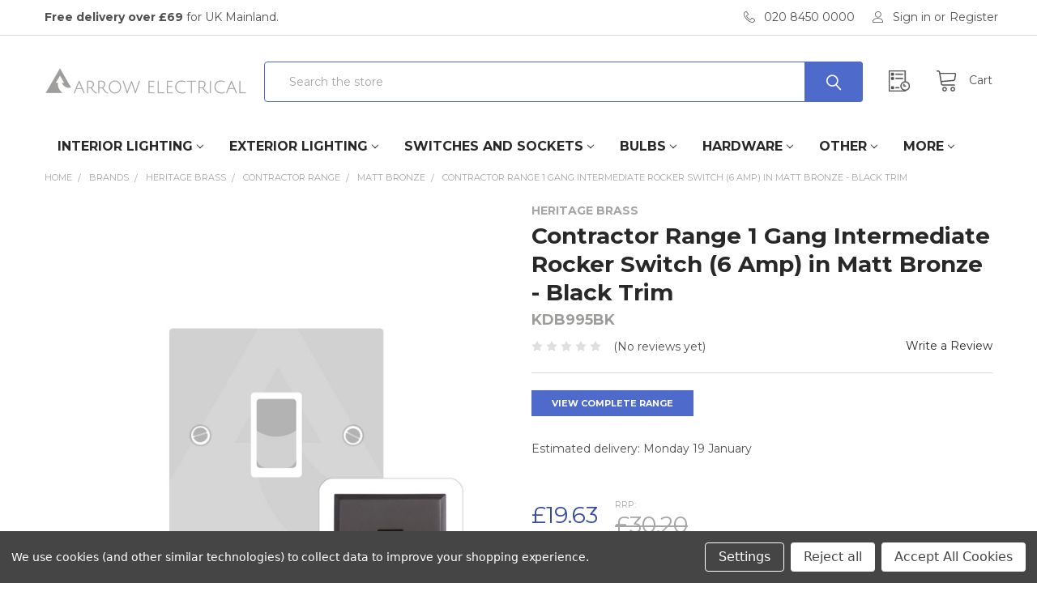

--- FILE ---
content_type: text/html; charset=UTF-8
request_url: https://www.arrowelectricals.co.uk/contractor-range-1-gang-intermediate-rocker-switch-6-amp-in-matt-bronze-black-trim/
body_size: 47064
content:

    
    <!DOCTYPE html>
<html class="no-js" lang="en">
    <head>
        <title>1G 6A Intermediate Switch KDB995BK Matt Bronze Black Trim</title>
        <link rel="dns-prefetch preconnect" href="https://cdn11.bigcommerce.com/s-96s74wyk1h" crossorigin><link rel="dns-prefetch preconnect" href="https://fonts.googleapis.com/" crossorigin><link rel="dns-prefetch preconnect" href="https://fonts.gstatic.com/" crossorigin>
        <meta property="product:price:amount" content="19.63" /><meta property="product:price:currency" content="GBP" /><meta property="og:url" content="https://www.arrowelectricals.co.uk/contractor-range-1-gang-intermediate-rocker-switch-6-amp-in-matt-bronze-black-trim/" /><meta property="og:site_name" content="Arrow Electrical" /><meta name="keywords" content="Premium Sockets, Heritage Brass, Astro, Lighting, Downlights, Durable Downlights, Mini Downlights, Ceiling Lighting, Wall Lights"><meta name="description" content="Contractor Range 1 Gang Intermediate Rocker Switch (6 Amp) in Matt Bronze  - Black Trim"><link rel='canonical' href='https://www.arrowelectricals.co.uk/contractor-range-1-gang-intermediate-rocker-switch-6-amp-in-matt-bronze-black-trim/' /><meta name='platform' content='bigcommerce.stencil' /><meta property="og:type" content="product" />
<meta property="og:title" content="Contractor Range 1 Gang Intermediate Rocker Switch (6 Amp) in Matt Bronze  - Black Trim" />
<meta property="og:description" content="Contractor Range 1 Gang Intermediate Rocker Switch (6 Amp) in Matt Bronze  - Black Trim" />
<meta property="og:image" content="https://cdn11.bigcommerce.com/s-96s74wyk1h/products/75933/images/106917/KDB995BK__12869.1681479836.386.513.jpg?c=1" />
<meta property="og:availability" content="instock" />
<meta property="pinterest:richpins" content="enabled" />
        
         

        <link href="https://cdn11.bigcommerce.com/s-96s74wyk1h/product_images/favicon48x48.png?t=1612453982" rel="shortcut icon">
        <meta name="viewport" content="width=device-width, initial-scale=1, maximum-scale=1">
        

        <script>
            document.documentElement.className = document.documentElement.className.replace('no-js', 'js');
        </script>

        <script>
    function browserSupportsAllFeatures() {
        return window.Promise
            && window.fetch
            && window.URL
            && window.URLSearchParams
            && window.WeakMap
            // object-fit support
            && ('objectFit' in document.documentElement.style);
    }

    function loadScript(src) {
        var js = document.createElement('script');
        js.src = src;
        js.onerror = function () {
            console.error('Failed to load polyfill script ' + src);
        };
        document.head.appendChild(js);
    }

    if (!browserSupportsAllFeatures()) {
        loadScript('https://cdn11.bigcommerce.com/s-96s74wyk1h/stencil/95ec5d50-9b30-013c-e243-6a29748bb6ed/e/c4d59e70-b721-013e-acca-729f7cee1ad5/dist/theme-bundle.polyfills.js');
    }
</script>
        <script>window.consentManagerTranslations = `{"locale":"en","locales":{"consent_manager.data_collection_warning":"en","consent_manager.accept_all_cookies":"en","consent_manager.gdpr_settings":"en","consent_manager.data_collection_preferences":"en","consent_manager.use_data_by_cookies":"en","consent_manager.data_categories_table":"en","consent_manager.allow":"en","consent_manager.accept":"en","consent_manager.deny":"en","consent_manager.dismiss":"en","consent_manager.reject_all":"en","consent_manager.category":"en","consent_manager.purpose":"en","consent_manager.functional_category":"en","consent_manager.functional_purpose":"en","consent_manager.analytics_category":"en","consent_manager.analytics_purpose":"en","consent_manager.targeting_category":"en","consent_manager.advertising_category":"en","consent_manager.advertising_purpose":"en","consent_manager.essential_category":"en","consent_manager.esential_purpose":"en","consent_manager.yes":"en","consent_manager.no":"en","consent_manager.not_available":"en","consent_manager.cancel":"en","consent_manager.save":"en","consent_manager.back_to_preferences":"en","consent_manager.close_without_changes":"en","consent_manager.unsaved_changes":"en","consent_manager.by_using":"en","consent_manager.agree_on_data_collection":"en","consent_manager.change_preferences":"en","consent_manager.cancel_dialog_title":"en","consent_manager.privacy_policy":"en","consent_manager.allow_category_tracking":"en","consent_manager.disallow_category_tracking":"en"},"translations":{"consent_manager.data_collection_warning":"We use cookies (and other similar technologies) to collect data to improve your shopping experience.","consent_manager.accept_all_cookies":"Accept All Cookies","consent_manager.gdpr_settings":"Settings","consent_manager.data_collection_preferences":"Website Data Collection Preferences","consent_manager.use_data_by_cookies":" uses data collected by cookies and JavaScript libraries to improve your shopping experience.","consent_manager.data_categories_table":"The table below outlines how we use this data by category. To opt out of a category of data collection, select 'No' and save your preferences.","consent_manager.allow":"Allow","consent_manager.accept":"Accept","consent_manager.deny":"Deny","consent_manager.dismiss":"Dismiss","consent_manager.reject_all":"Reject all","consent_manager.category":"Category","consent_manager.purpose":"Purpose","consent_manager.functional_category":"Functional","consent_manager.functional_purpose":"Enables enhanced functionality, such as videos and live chat. If you do not allow these, then some or all of these functions may not work properly.","consent_manager.analytics_category":"Analytics","consent_manager.analytics_purpose":"Provide statistical information on site usage, e.g., web analytics so we can improve this website over time.","consent_manager.targeting_category":"Targeting","consent_manager.advertising_category":"Advertising","consent_manager.advertising_purpose":"Used to create profiles or personalize content to enhance your shopping experience.","consent_manager.essential_category":"Essential","consent_manager.esential_purpose":"Essential for the site and any requested services to work, but do not perform any additional or secondary function.","consent_manager.yes":"Yes","consent_manager.no":"No","consent_manager.not_available":"N/A","consent_manager.cancel":"Cancel","consent_manager.save":"Save","consent_manager.back_to_preferences":"Back to Preferences","consent_manager.close_without_changes":"You have unsaved changes to your data collection preferences. Are you sure you want to close without saving?","consent_manager.unsaved_changes":"You have unsaved changes","consent_manager.by_using":"By using our website, you're agreeing to our","consent_manager.agree_on_data_collection":"By using our website, you're agreeing to the collection of data as described in our ","consent_manager.change_preferences":"You can change your preferences at any time","consent_manager.cancel_dialog_title":"Are you sure you want to cancel?","consent_manager.privacy_policy":"Privacy Policy","consent_manager.allow_category_tracking":"Allow [CATEGORY_NAME] tracking","consent_manager.disallow_category_tracking":"Disallow [CATEGORY_NAME] tracking"}}`;</script>
        
        <script>
            window.lazySizesConfig = window.lazySizesConfig || {};
            window.lazySizesConfig.loadMode = 1;
        </script>
        <script async src="https://cdn11.bigcommerce.com/s-96s74wyk1h/stencil/95ec5d50-9b30-013c-e243-6a29748bb6ed/e/c4d59e70-b721-013e-acca-729f7cee1ad5/dist/theme-bundle.head_async.js"></script>

            <script src="https://ajax.googleapis.com/ajax/libs/webfont/1.6.26/webfont.js"></script>

            <script>
                WebFont.load({
                    custom: {
                        families: ['Karla', 'Roboto', 'Source Sans Pro', 'Poppins', 'Barlow', 'Rubik', 'Libre Baskerville', 'Quicksand', 'Montserrat', 'Open Sans', 'Volkhov', 'Caveat']
                    },
                    classes: false
                });
            </script>
            
            <link href="https://fonts.googleapis.com/css?family=Montserrat:700,400%7CPoppins:400&display=swap" rel="stylesheet">
            <link data-stencil-stylesheet href="https://cdn11.bigcommerce.com/s-96s74wyk1h/stencil/95ec5d50-9b30-013c-e243-6a29748bb6ed/e/c4d59e70-b721-013e-acca-729f7cee1ad5/css/theme-51565b50-cc42-013e-b8f2-7e3236a52136.css" rel="stylesheet">
                
        <!-- Start Tracking Code for analytics_facebook -->

<script data-bc-cookie-consent="4" type="text/plain">
!function(f,b,e,v,n,t,s){if(f.fbq)return;n=f.fbq=function(){n.callMethod?n.callMethod.apply(n,arguments):n.queue.push(arguments)};if(!f._fbq)f._fbq=n;n.push=n;n.loaded=!0;n.version='2.0';n.queue=[];t=b.createElement(e);t.async=!0;t.src=v;s=b.getElementsByTagName(e)[0];s.parentNode.insertBefore(t,s)}(window,document,'script','https://connect.facebook.net/en_US/fbevents.js');

fbq('set', 'autoConfig', 'false', '379049273595564');
fbq('dataProcessingOptions', []);
fbq('init', '379049273595564', {"external_id":"91b0aca7-d5eb-41f5-992e-13afa6a7208b"});
fbq('set', 'agent', 'bigcommerce', '379049273595564');

function trackEvents() {
    var pathName = window.location.pathname;

    fbq('track', 'PageView', {}, "");

    // Search events start -- only fire if the shopper lands on the /search.php page
    if (pathName.indexOf('/search.php') === 0 && getUrlParameter('search_query')) {
        fbq('track', 'Search', {
            content_type: 'product_group',
            content_ids: [],
            search_string: getUrlParameter('search_query')
        });
    }
    // Search events end

    // Wishlist events start -- only fire if the shopper attempts to add an item to their wishlist
    if (pathName.indexOf('/wishlist.php') === 0 && getUrlParameter('added_product_id')) {
        fbq('track', 'AddToWishlist', {
            content_type: 'product_group',
            content_ids: []
        });
    }
    // Wishlist events end

    // Lead events start -- only fire if the shopper subscribes to newsletter
    if (pathName.indexOf('/subscribe.php') === 0 && getUrlParameter('result') === 'success') {
        fbq('track', 'Lead', {});
    }
    // Lead events end

    // Registration events start -- only fire if the shopper registers an account
    if (pathName.indexOf('/login.php') === 0 && getUrlParameter('action') === 'account_created') {
        fbq('track', 'CompleteRegistration', {}, "");
    }
    // Registration events end

    

    function getUrlParameter(name) {
        var cleanName = name.replace(/[\[]/, '\[').replace(/[\]]/, '\]');
        var regex = new RegExp('[\?&]' + cleanName + '=([^&#]*)');
        var results = regex.exec(window.location.search);
        return results === null ? '' : decodeURIComponent(results[1].replace(/\+/g, ' '));
    }
}

if (window.addEventListener) {
    window.addEventListener("load", trackEvents, false)
}
</script>
<noscript><img height="1" width="1" style="display:none" alt="null" src="https://www.facebook.com/tr?id=379049273595564&ev=PageView&noscript=1&a=plbigcommerce1.2&eid="/></noscript>

<!-- End Tracking Code for analytics_facebook -->

<!-- Start Tracking Code for analytics_googleanalytics4 -->

<script data-cfasync="false" src="https://cdn11.bigcommerce.com/shared/js/google_analytics4_bodl_subscribers-358423becf5d870b8b603a81de597c10f6bc7699.js" integrity="sha256-gtOfJ3Avc1pEE/hx6SKj/96cca7JvfqllWA9FTQJyfI=" crossorigin="anonymous"></script>
<script data-cfasync="false">
  (function () {
    window.dataLayer = window.dataLayer || [];

    function gtag(){
        dataLayer.push(arguments);
    }

    function initGA4(event) {
         function setupGtag() {
            function configureGtag() {
                gtag('js', new Date());
                gtag('set', 'developer_id.dMjk3Nj', true);
                gtag('config', 'G-ZR7HM4PCB9');
            }

            var script = document.createElement('script');

            script.src = 'https://www.googletagmanager.com/gtag/js?id=G-ZR7HM4PCB9';
            script.async = true;
            script.onload = configureGtag;

            document.head.appendChild(script);
        }

        setupGtag();

        if (typeof subscribeOnBodlEvents === 'function') {
            subscribeOnBodlEvents('G-ZR7HM4PCB9', true);
        }

        window.removeEventListener(event.type, initGA4);
    }

    gtag('consent', 'default', {"ad_storage":"denied","ad_user_data":"denied","ad_personalization":"denied","analytics_storage":"denied","functionality_storage":"denied"})
            

    var eventName = document.readyState === 'complete' ? 'consentScriptsLoaded' : 'DOMContentLoaded';
    window.addEventListener(eventName, initGA4, false);
  })()
</script>

<!-- End Tracking Code for analytics_googleanalytics4 -->

<!-- Start Tracking Code for analytics_siteverification -->

<!-- Google Tag Manager -->
<script>(function(w,d,s,l,i){w[l]=w[l]||[];w[l].push({'gtm.start':
new Date().getTime(),event:'gtm.js'});var f=d.getElementsByTagName(s)[0],
j=d.createElement(s),dl=l!='dataLayer'?'&l='+l:'';j.async=true;j.src=
'https://www.googletagmanager.com/gtm.js?id='+i+dl;f.parentNode.insertBefore(j,f);
})(window,document,'script','dataLayer','GTM-P62PNKV');</script>
<!-- End Google Tag Manager -->

<!-- noscript (leave it) -->
<noscript><iframe src="https://www.googletagmanager.com/ns.html?id=GTM-P62PNKV"
height="0" width="0" style="display:none;visibility:hidden"></iframe></noscript>


<!-- End Tracking Code for analytics_siteverification -->


<script type="text/javascript" src="https://checkout-sdk.bigcommerce.com/v1/loader.js" defer ></script>
<script src="https://www.google.com/recaptcha/api.js" async defer></script>
<script>window.consentManagerStoreConfig = function () { return {"storeName":"Arrow Electrical","privacyPolicyUrl":"","writeKey":null,"improvedConsentManagerEnabled":true,"AlwaysIncludeScriptsWithConsentTag":true}; };</script>
<script type="text/javascript" src="https://cdn11.bigcommerce.com/shared/js/bodl-consent-32a446f5a681a22e8af09a4ab8f4e4b6deda6487.js" integrity="sha256-uitfaufFdsW9ELiQEkeOgsYedtr3BuhVvA4WaPhIZZY=" crossorigin="anonymous" defer></script>
<script type="text/javascript" src="https://cdn11.bigcommerce.com/shared/js/storefront/consent-manager-config-3013a89bb0485f417056882e3b5cf19e6588b7ba.js" defer></script>
<script type="text/javascript" src="https://cdn11.bigcommerce.com/shared/js/storefront/consent-manager-08633fe15aba542118c03f6d45457262fa9fac88.js" defer></script>
<script type="text/javascript">
var BCData = {"product_attributes":{"sku":"KDB995BK","upc":null,"mpn":"KDB995BK","gtin":null,"weight":null,"base":true,"image":null,"price":{"with_tax":{"formatted":"\u00a319.63","value":19.63,"currency":"GBP"},"tax_label":"VAT","rrp_with_tax":{"formatted":"\u00a330.20","value":30.2,"currency":"GBP"},"saved":{"formatted":"\u00a310.57","value":10.57,"currency":"GBP"}},"stock":null,"instock":true,"stock_message":null,"purchasable":true,"purchasing_message":null,"call_for_price_message":null}};
</script>
<script>
(function() {
var style = document.createElement('style');
style.innerHTML = `
@media (min-width: 10px) {
    .productCarousel .card-buttons .card-figcaption-button.quickview::before,
    .productGrid .card-buttons .card-figcaption-button.quickview::before,
    .productCarousel .card-buttons .card-figcaption-button::before,
    .productGrid .card-buttons .card-figcaption-button::before{ display: none }
    .productCarousel .card-buttons .card-figcaption-button--compare,
    .productGrid .card-buttons .card-figcaption-button--compare { font-size: inherit !important; text-indent: 0 !important }
}
`;
document.head.appendChild(style);
})();
</script><script type="application/ld+json">
{
  "@context": "https://schema.org",
  "@type": "Organization",
  "name": "Arrow Electrical",
  "url": "https://www.arrowelectricals.co.uk",
  "logo": "https://arrowelectricals.co.uk/product_images/favicon48x48.png"
}
</script><script src="//filter.freshclick.co.uk/assets/client/freshclick-filter-new.js?202512020503" data-site="96s74wyk1h" data-customer-group="0" data-cat="" data-brand="" data-channel-id="1" id="fresh_filter"></script><script type="text/javascript">  window.freshclick_filter_configurations = "{\"search\":{\"is_preview_mode\":null,\"is_search\":\"1\",\"search_container\":\"input[name=search_query]\",\"is_search_ajax\":\"1\",\"filter_color\":\"52669E\",\"login_for_price\":\"0\",\"login_for_price_text\":\"\",\"search_start\":\"3\",\"column_type\":\"2\",\"enterprise_search_style\":\"1\",\"is_auto_search\":\"1\",\"auto_search_wait_time\":\"600\",\"is_trending_now\":\"1\",\"is_suggested_search\":\"0\",\"suggested_array\":[],\"is_recent_search\":\"0\",\"recent_search_language\":\"Recent Searches\",\"trending_now_language\":\"Trending Searches\",\"trending_now_search_count\":\"5\",\"trending_array\":[\"Intermittent \",\"led diffusser\",\"XWH.290.TED\",\"brass double socket stepped\",\"Y08.238.PNBK\"],\"search_category\":\"false\",\"search_js\":\"\"}}"; </script>
 <script data-cfasync="false" src="https://microapps.bigcommerce.com/bodl-events/1.9.4/index.js" integrity="sha256-Y0tDj1qsyiKBRibKllwV0ZJ1aFlGYaHHGl/oUFoXJ7Y=" nonce="" crossorigin="anonymous"></script>
 <script data-cfasync="false" nonce="">

 (function() {
    function decodeBase64(base64) {
       const text = atob(base64);
       const length = text.length;
       const bytes = new Uint8Array(length);
       for (let i = 0; i < length; i++) {
          bytes[i] = text.charCodeAt(i);
       }
       const decoder = new TextDecoder();
       return decoder.decode(bytes);
    }
    window.bodl = JSON.parse(decodeBase64("[base64]"));
 })()

 </script>

<script nonce="">
(function () {
    var xmlHttp = new XMLHttpRequest();

    xmlHttp.open('POST', 'https://bes.gcp.data.bigcommerce.com/nobot');
    xmlHttp.setRequestHeader('Content-Type', 'application/json');
    xmlHttp.send('{"store_id":"1000966170","timezone_offset":"0.0","timestamp":"2026-01-14T03:09:19.50173200Z","visit_id":"a0169e8e-ee00-4d9f-9131-99c55247c42c","channel_id":1}');
})();
</script>


        <link rel="preload" href="https://cdn11.bigcommerce.com/s-96s74wyk1h/stencil/95ec5d50-9b30-013c-e243-6a29748bb6ed/e/c4d59e70-b721-013e-acca-729f7cee1ad5/dist/theme-bundle.main.js" as="script">
        <link rel="preload" href="https://cdn11.bigcommerce.com/s-96s74wyk1h/stencil/95ec5d50-9b30-013c-e243-6a29748bb6ed/e/c4d59e70-b721-013e-acca-729f7cee1ad5/dist/theme-bundle.chunk.vendors.js" as="script">


        <!-- snippet location htmlhead -->
        
        <link rel="stylesheet" href="https://www.arrowelectricals.co.uk/content/doofinder_min.css">
        
        <!-- Sprite CSS here -->
        <link rel="stylesheet" href="https://www.arrowelectricals.co.uk/content/sprite_style.css">
        <!-- Sprite CSS here -->
        
    </head>
    <body class="csscolumns papaSupermarket-layout-- 
        papaSupermarket-style--default
        papaSupermarket-pageType--product 
        papaSupermarket-page--pages-product 
        emthemesModez-productUniform
        
        
        papaSupermarket--showAllCategoriesMenu
        
        
        
        
        
        
        " id="topOfPage">


        <!-- snippet location header -->
        <svg data-src="https://cdn11.bigcommerce.com/s-96s74wyk1h/stencil/95ec5d50-9b30-013c-e243-6a29748bb6ed/e/c4d59e70-b721-013e-acca-729f7cee1ad5/img/icon-sprite.svg" class="icons-svg-sprite"></svg>

        <header class="header" role="banner" >
    <a href="#" class="mobileMenu-toggle" data-mobile-menu-toggle="menu">
        <span class="mobileMenu-toggleIcon">Toggle menu</span>
    </a>

    <div class="emthemesModez-header-topSection">
        <div class="container">
            <nav class="navUser navUser--storeInfo">
    <ul class="navUser-section">
        <li class="navUser-item">
            <span><strong>Free delivery over £69</strong> for UK Mainland.</span>
        </li>
        <li class="navUser-item">
            <!-- <span>COVID19: <strong>All our branches remain open as usual.</strong></span> -->
        </li>
    </ul>
</nav>

<nav class="navUser">


    
    <ul class="navUser-section">
        

        <li class="navUser-item">
            <a class="navUser-action" href="tel:020 8450 0000">
                <span class="navUser-item-icon emthemesModez-icon-linear-phone-handset"></span>
                <span>020 8450 0000</span>
            </a>
        </li>

        <li class="navUser-item navUser-item--account">
                <a class="navUser-action" href="/login.php">
                    <span class="navUser-item-icon navUser-item-loginIcon emthemesModez-icon-linear-user"></span>
                    <span class="navUser-item-loginLabel">Sign in</span>
                </a>
                    <span class="navUser-or">or</span> <a class="navUser-action" href="/login.php?action=create_account">Register</a>
        </li>
    </ul>
</nav>        </div>
    </div>

    <div class="emthemesModez-header-userSection emthemesModez-header-userSection--logo-left">
        <div class="container">
            <nav class="navUser">
    
    <ul class="navUser-section navUser-section--alt">


        

        <li class="navUser-item navUser-item--compare">
            <a class="navUser-action navUser-action--compare" href="/compare" data-compare-nav>Compare <span class="countPill countPill--positive countPill--alt"></span></a>
        </li>
        

        <li class="navUser-item navUser-item--recentlyViewed">
            <a class="navUser-action navUser-action--recentlyViewed" href="#recently-viewed" data-dropdown="recently-viewed-dropdown" data-options="align:right" title="Recently Viewed" style="display:none">
                <span class="navUser-item-icon navUser-item-recentlyViewedIcon"><svg class="icon"><use xlink:href="#icon-recent-list" /></svg></span>
                <span class="navUser-item-recentlyViewedLabel"><span class='firstword'>Recently </span>Viewed</span>
            </a>
            <div class="dropdown-menu" id="recently-viewed-dropdown" data-dropdown-content aria-hidden="true"></div>
        </li>

        <li class="navUser-item navUser-item--cart">

            <a
                class="navUser-action navUser-action--cart"
                data-cart-preview
                data-dropdown="cart-preview-dropdown"
                data-options="align:right"
                href="/cart.php"
                title="Cart">
                <span class="navUser-item-icon navUser-item-cartIcon"><svg class="icon"><use xlink:href="#icon-cart" /></svg></span>
                <span class="navUser-item-cartLabel">Cart</span> <span class="countPill cart-quantity"></span>
            </a>

            <div class="dropdown-menu" id="cart-preview-dropdown" data-dropdown-content aria-hidden="true"></div>
        </li>
    </ul>
</nav>
            
                <div class="header-logo header-logo--left">
                    <a href="https://www.arrowelectricals.co.uk/" data-instantload='{"page":"home"}'>
            <div class="header-logo-image-container">
                <img class="header-logo-image" src="https://cdn11.bigcommerce.com/s-96s74wyk1h/images/stencil/250x50/logo_1612456235__87601.original.png" srcset="https://cdn11.bigcommerce.com/s-96s74wyk1h/images/stencil/250x50/logo_1612456235__87601.original.png 1x, https://cdn11.bigcommerce.com/s-96s74wyk1h/images/stencil/500w/logo_1612456235__87601.original.png 2x" alt="Arrow Electrical" title="Arrow Electrical">
            </div>
</a>
                </div>

            <div class="emthemesModez-quickSearch" data-prevent-quick-search-close>
    <!-- snippet location forms_search -->
    <form class="form" action="/search.php">
        <fieldset class="form-fieldset">
            <div class="form-field">
                <label class="is-srOnly" for="search_query">Search</label>
                <div class="form-prefixPostfix wrap">
                    <input class="form-input" data-search-quick name="search_query" id="search_query" data-error-message="Search field cannot be empty." placeholder="Search the store" autocomplete="off">
                    <input type="submit" class="button button--primary form-prefixPostfix-button--postfix" value="Search" />
                </div>
            </div>
        </fieldset>
    </form>
</div>        </div>
    </div>

    <div class="navPages-container" id="menu" data-menu>
        <div class="container">
            <nav class="navPages">

        <ul class="navPages-list navPages-list--categories">
                    <li class="navPages-item">
                        <a class="navPages-action has-subMenu " href="https://www.arrowelectricals.co.uk/interior-lighting/"
    data-instantload
    
    data-collapsible="navPages-86"
    data-collapsible-disabled-breakpoint="medium"
    data-collapsible-disabled-state="open"
    data-collapsible-enabled-state="closed">
    Interior Lighting <i class="icon navPages-action-moreIcon" aria-hidden="true"><svg><use xlink:href="#icon-chevron-down" /></svg></i>
</a>
<div class="navPage-subMenu
    " id="navPages-86" aria-hidden="true" tabindex="-1">
    <ul class="navPage-subMenu-list">
        <li class="navPage-subMenu-item">
            <a class="navPage-subMenu-action navPages-action" href="https://www.arrowelectricals.co.uk/interior-lighting/" data-instantload>All Interior Lighting</a>
        </li>
            <li class="navPage-subMenu-item">
                    <a
                        class="navPage-subMenu-action navPages-action has-subMenu"
                        href="https://www.arrowelectricals.co.uk/interior/ceiling-lights/"
                        data-instantload
                        
                        data-collapsible="navPages-106"
                        data-collapsible-disabled-breakpoint="medium"
                        data-collapsible-disabled-state="open"
                        data-collapsible-enabled-state="closed">
                        Ceiling Lights <i class="icon navPages-action-moreIcon" aria-hidden="true"><svg><use xlink:href="#icon-chevron-down" /></svg></i>
                    </a>
                    <ul class="navPage-childList" id="navPages-106">
                        <li class="navPage-childList-item">
                            <a class="navPage-childList-action navPages-action" href="https://www.arrowelectricals.co.uk/interior/ceiling-lights/" data-instantload>All Ceiling Lights</a>
                        </li>
                        <li class="navPage-childList-item">
                                <!-- LEVEL 3 ICONS HERE -->
    <!-- <a style="background-color: red;" class="navPage-childList-action navPages-action" data-instantload href="https://www.arrowelectricals.co.uk/interior/ceiling-lights/downlights/" >Downlights</a> -->
    <a class="navPage-childList-action navPages-action" data-instantload href="https://www.arrowelectricals.co.uk/interior/ceiling-lights/downlights/" >
        <div class="flex_navigation_item">
            <div class="navigation_icon_wrapper">
                <div class="sprite sprite_108"></div>
            </div>
            <div class="navigation_text">Downlights</div>
        </div>
    </a>
    <!-- LEVEL 3 ICONS HERE -->
                        </li>
                        <li class="navPage-childList-item">
                                <!-- LEVEL 3 ICONS HERE -->
    <!-- <a style="background-color: red;" class="navPage-childList-action navPages-action" data-instantload href="https://www.arrowelectricals.co.uk/interior/ceiling-lights/spotlights/" >Spotlights</a> -->
    <a class="navPage-childList-action navPages-action" data-instantload href="https://www.arrowelectricals.co.uk/interior/ceiling-lights/spotlights/" >
        <div class="flex_navigation_item">
            <div class="navigation_icon_wrapper">
                <div class="sprite sprite_113"></div>
            </div>
            <div class="navigation_text">Spotlights</div>
        </div>
    </a>
    <!-- LEVEL 3 ICONS HERE -->
                        </li>
                        <li class="navPage-childList-item">
                                <!-- LEVEL 3 ICONS HERE -->
    <!-- <a style="background-color: red;" class="navPage-childList-action navPages-action" data-instantload href="https://www.arrowelectricals.co.uk/interior/ceiling-lights/flush-lights/" >Flush Lights</a> -->
    <a class="navPage-childList-action navPages-action" data-instantload href="https://www.arrowelectricals.co.uk/interior/ceiling-lights/flush-lights/" >
        <div class="flex_navigation_item">
            <div class="navigation_icon_wrapper">
                <div class="sprite sprite_109"></div>
            </div>
            <div class="navigation_text">Flush Lights</div>
        </div>
    </a>
    <!-- LEVEL 3 ICONS HERE -->
                        </li>
                        <li class="navPage-childList-item">
                                <!-- LEVEL 3 ICONS HERE -->
    <!-- <a style="background-color: red;" class="navPage-childList-action navPages-action" data-instantload href="https://www.arrowelectricals.co.uk/interior/ceiling-lights/bulkheads/" >Bulkheads</a> -->
    <a class="navPage-childList-action navPages-action" data-instantload href="https://www.arrowelectricals.co.uk/interior/ceiling-lights/bulkheads/" >
        <div class="flex_navigation_item">
            <div class="navigation_icon_wrapper">
                <div class="sprite sprite_2360"></div>
            </div>
            <div class="navigation_text">Bulkheads</div>
        </div>
    </a>
    <!-- LEVEL 3 ICONS HERE -->
                        </li>
                        <li class="navPage-childList-item">
                                <!-- LEVEL 3 ICONS HERE -->
    <!-- <a style="background-color: red;" class="navPage-childList-action navPages-action" data-instantload href="https://www.arrowelectricals.co.uk/interior/ceiling-lights/pendant-lights/" >Pendant Lights</a> -->
    <a class="navPage-childList-action navPages-action" data-instantload href="https://www.arrowelectricals.co.uk/interior/ceiling-lights/pendant-lights/" >
        <div class="flex_navigation_item">
            <div class="navigation_icon_wrapper">
                <div class="sprite sprite_111"></div>
            </div>
            <div class="navigation_text">Pendant Lights</div>
        </div>
    </a>
    <!-- LEVEL 3 ICONS HERE -->
                        </li>
                        <li class="navPage-childList-item">
                                <!-- LEVEL 3 ICONS HERE -->
    <!-- <a style="background-color: red;" class="navPage-childList-action navPages-action" data-instantload href="https://www.arrowelectricals.co.uk/interior/ceiling-lights/chandeliers/" >Chandeliers</a> -->
    <a class="navPage-childList-action navPages-action" data-instantload href="https://www.arrowelectricals.co.uk/interior/ceiling-lights/chandeliers/" >
        <div class="flex_navigation_item">
            <div class="navigation_icon_wrapper">
                <div class="sprite sprite_107"></div>
            </div>
            <div class="navigation_text">Chandeliers</div>
        </div>
    </a>
    <!-- LEVEL 3 ICONS HERE -->
                        </li>
                        <li class="navPage-childList-item">
                                <!-- LEVEL 3 ICONS HERE -->
    <!-- <a style="background-color: red;" class="navPage-childList-action navPages-action" data-instantload href="https://www.arrowelectricals.co.uk/interior/ceiling-lights/track-lighting/" >Track Lighting</a> -->
    <a class="navPage-childList-action navPages-action" data-instantload href="https://www.arrowelectricals.co.uk/interior/ceiling-lights/track-lighting/" >
        <div class="flex_navigation_item">
            <div class="navigation_icon_wrapper">
                <div class="sprite sprite_114"></div>
            </div>
            <div class="navigation_text">Track Lighting</div>
        </div>
    </a>
    <!-- LEVEL 3 ICONS HERE -->
                        </li>
                        <li class="navPage-childList-item">
                                <!-- LEVEL 3 ICONS HERE -->
    <!-- <a style="background-color: red;" class="navPage-childList-action navPages-action" data-instantload href="https://www.arrowelectricals.co.uk/interior/ceiling-lights/commercial-downlights/" >Commercial Downlights</a> -->
    <a class="navPage-childList-action navPages-action" data-instantload href="https://www.arrowelectricals.co.uk/interior/ceiling-lights/commercial-downlights/" >
        <div class="flex_navigation_item">
            <div class="navigation_icon_wrapper">
                <div class="sprite sprite_1288"></div>
            </div>
            <div class="navigation_text">Commercial Downlights</div>
        </div>
    </a>
    <!-- LEVEL 3 ICONS HERE -->
                        </li>
                        <li class="navPage-childList-item">
                                <!-- LEVEL 3 ICONS HERE -->
    <!-- <a style="background-color: red;" class="navPage-childList-action navPages-action" data-instantload href="https://www.arrowelectricals.co.uk/interior/ceiling-lights/commercial/" >Commercial</a> -->
    <a class="navPage-childList-action navPages-action" data-instantload href="https://www.arrowelectricals.co.uk/interior/ceiling-lights/commercial/" >
        <div class="flex_navigation_item">
            <div class="navigation_icon_wrapper">
                <div class="sprite sprite_352"></div>
            </div>
            <div class="navigation_text">Commercial</div>
        </div>
    </a>
    <!-- LEVEL 3 ICONS HERE -->
                        </li>
                    </ul>
            </li>
            <li class="navPage-subMenu-item">
                    <a
                        class="navPage-subMenu-action navPages-action has-subMenu"
                        href="https://www.arrowelectricals.co.uk/interior/wall-lights/"
                        data-instantload
                        
                        data-collapsible="navPages-124"
                        data-collapsible-disabled-breakpoint="medium"
                        data-collapsible-disabled-state="open"
                        data-collapsible-enabled-state="closed">
                        Wall Lights <i class="icon navPages-action-moreIcon" aria-hidden="true"><svg><use xlink:href="#icon-chevron-down" /></svg></i>
                    </a>
                    <ul class="navPage-childList" id="navPages-124">
                        <li class="navPage-childList-item">
                            <a class="navPage-childList-action navPages-action" href="https://www.arrowelectricals.co.uk/interior/wall-lights/" data-instantload>All Wall Lights</a>
                        </li>
                        <li class="navPage-childList-item">
                                <!-- LEVEL 3 ICONS HERE -->
    <!-- <a style="background-color: red;" class="navPage-childList-action navPages-action" data-instantload href="https://www.arrowelectricals.co.uk/interior/wall-lights/wall-lights/" >Wall Lights</a> -->
    <a class="navPage-childList-action navPages-action" data-instantload href="https://www.arrowelectricals.co.uk/interior/wall-lights/wall-lights/" >
        <div class="flex_navigation_item">
            <div class="navigation_icon_wrapper">
                <div class="sprite sprite_940"></div>
            </div>
            <div class="navigation_text">Wall Lights</div>
        </div>
    </a>
    <!-- LEVEL 3 ICONS HERE -->
                        </li>
                        <li class="navPage-childList-item">
                                <!-- LEVEL 3 ICONS HERE -->
    <!-- <a style="background-color: red;" class="navPage-childList-action navPages-action" data-instantload href="https://www.arrowelectricals.co.uk/interior/wall-lights/spotlights/" >Spotlights</a> -->
    <a class="navPage-childList-action navPages-action" data-instantload href="https://www.arrowelectricals.co.uk/interior/wall-lights/spotlights/" >
        <div class="flex_navigation_item">
            <div class="navigation_icon_wrapper">
                <div class="sprite sprite_183"></div>
            </div>
            <div class="navigation_text">Spotlights</div>
        </div>
    </a>
    <!-- LEVEL 3 ICONS HERE -->
                        </li>
                        <li class="navPage-childList-item">
                                <!-- LEVEL 3 ICONS HERE -->
    <!-- <a style="background-color: red;" class="navPage-childList-action navPages-action" data-instantload href="https://www.arrowelectricals.co.uk/interior/wall-lights/crystal-lights/" >Crystal Lights</a> -->
    <a class="navPage-childList-action navPages-action" data-instantload href="https://www.arrowelectricals.co.uk/interior/wall-lights/crystal-lights/" >
        <div class="flex_navigation_item">
            <div class="navigation_icon_wrapper">
                <div class="sprite sprite_125"></div>
            </div>
            <div class="navigation_text">Crystal Lights</div>
        </div>
    </a>
    <!-- LEVEL 3 ICONS HERE -->
                        </li>
                        <li class="navPage-childList-item">
                                <!-- LEVEL 3 ICONS HERE -->
    <!-- <a style="background-color: red;" class="navPage-childList-action navPages-action" data-instantload href="https://www.arrowelectricals.co.uk/interior/wall-lights/picture-lights/" >Picture Lights</a> -->
    <a class="navPage-childList-action navPages-action" data-instantload href="https://www.arrowelectricals.co.uk/interior/wall-lights/picture-lights/" >
        <div class="flex_navigation_item">
            <div class="navigation_icon_wrapper">
                <div class="sprite sprite_127"></div>
            </div>
            <div class="navigation_text">Picture Lights</div>
        </div>
    </a>
    <!-- LEVEL 3 ICONS HERE -->
                        </li>
                        <li class="navPage-childList-item">
                                <!-- LEVEL 3 ICONS HERE -->
    <!-- <a style="background-color: red;" class="navPage-childList-action navPages-action" data-instantload href="https://www.arrowelectricals.co.uk/interior/wall-lights/reading-lights/" >Reading Lights</a> -->
    <a class="navPage-childList-action navPages-action" data-instantload href="https://www.arrowelectricals.co.uk/interior/wall-lights/reading-lights/" >
        <div class="flex_navigation_item">
            <div class="navigation_icon_wrapper">
                <div class="sprite sprite_128"></div>
            </div>
            <div class="navigation_text">Reading Lights</div>
        </div>
    </a>
    <!-- LEVEL 3 ICONS HERE -->
                        </li>
                        <li class="navPage-childList-item">
                                <!-- LEVEL 3 ICONS HERE -->
    <!-- <a style="background-color: red;" class="navPage-childList-action navPages-action" data-instantload href="https://www.arrowelectricals.co.uk/interior/wall-lights/low-level-lights/" >Low Level Lights</a> -->
    <a class="navPage-childList-action navPages-action" data-instantload href="https://www.arrowelectricals.co.uk/interior/wall-lights/low-level-lights/" >
        <div class="flex_navigation_item">
            <div class="navigation_icon_wrapper">
                <div class="sprite sprite_126"></div>
            </div>
            <div class="navigation_text">Low Level Lights</div>
        </div>
    </a>
    <!-- LEVEL 3 ICONS HERE -->
                        </li>
                        <li class="navPage-childList-item">
                                <!-- LEVEL 3 ICONS HERE -->
    <!-- <a style="background-color: red;" class="navPage-childList-action navPages-action" data-instantload href="https://www.arrowelectricals.co.uk/interior/wall-lights/wall-washer-lights/" >Wall Washer Lights</a> -->
    <a class="navPage-childList-action navPages-action" data-instantload href="https://www.arrowelectricals.co.uk/interior/wall-lights/wall-washer-lights/" >
        <div class="flex_navigation_item">
            <div class="navigation_icon_wrapper">
                <div class="sprite sprite_129"></div>
            </div>
            <div class="navigation_text">Wall Washer Lights</div>
        </div>
    </a>
    <!-- LEVEL 3 ICONS HERE -->
                        </li>
                    </ul>
            </li>
            <li class="navPage-subMenu-item">
                    <a
                        class="navPage-subMenu-action navPages-action has-subMenu"
                        href="https://www.arrowelectricals.co.uk/interior/bathroom-lights/"
                        data-instantload
                        
                        data-collapsible="navPages-98"
                        data-collapsible-disabled-breakpoint="medium"
                        data-collapsible-disabled-state="open"
                        data-collapsible-enabled-state="closed">
                        Bathroom Lights <i class="icon navPages-action-moreIcon" aria-hidden="true"><svg><use xlink:href="#icon-chevron-down" /></svg></i>
                    </a>
                    <ul class="navPage-childList" id="navPages-98">
                        <li class="navPage-childList-item">
                            <a class="navPage-childList-action navPages-action" href="https://www.arrowelectricals.co.uk/interior/bathroom-lights/" data-instantload>All Bathroom Lights</a>
                        </li>
                        <li class="navPage-childList-item">
                                <!-- LEVEL 3 ICONS HERE -->
    <!-- <a style="background-color: red;" class="navPage-childList-action navPages-action" data-instantload href="https://www.arrowelectricals.co.uk/interior/bathroom-lights/shaver-lights/" >Shaver Lights</a> -->
    <a class="navPage-childList-action navPages-action" data-instantload href="https://www.arrowelectricals.co.uk/interior/bathroom-lights/shaver-lights/" >
        <div class="flex_navigation_item">
            <div class="navigation_icon_wrapper">
                <div class="sprite sprite_104"></div>
            </div>
            <div class="navigation_text">Shaver Lights</div>
        </div>
    </a>
    <!-- LEVEL 3 ICONS HERE -->
                        </li>
                        <li class="navPage-childList-item">
                                <!-- LEVEL 3 ICONS HERE -->
    <!-- <a style="background-color: red;" class="navPage-childList-action navPages-action" data-instantload href="https://www.arrowelectricals.co.uk/interior/bathroom-lights/downlights/" >Downlights</a> -->
    <a class="navPage-childList-action navPages-action" data-instantload href="https://www.arrowelectricals.co.uk/interior/bathroom-lights/downlights/" >
        <div class="flex_navigation_item">
            <div class="navigation_icon_wrapper">
                <div class="sprite sprite_100"></div>
            </div>
            <div class="navigation_text">Downlights</div>
        </div>
    </a>
    <!-- LEVEL 3 ICONS HERE -->
                        </li>
                        <li class="navPage-childList-item">
                                <!-- LEVEL 3 ICONS HERE -->
    <!-- <a style="background-color: red;" class="navPage-childList-action navPages-action" data-instantload href="https://www.arrowelectricals.co.uk/interior/bathroom-lights/mirror-lights/" >Mirror Lights</a> -->
    <a class="navPage-childList-action navPages-action" data-instantload href="https://www.arrowelectricals.co.uk/interior/bathroom-lights/mirror-lights/" >
        <div class="flex_navigation_item">
            <div class="navigation_icon_wrapper">
                <div class="sprite sprite_103"></div>
            </div>
            <div class="navigation_text">Mirror Lights</div>
        </div>
    </a>
    <!-- LEVEL 3 ICONS HERE -->
                        </li>
                        <li class="navPage-childList-item">
                                <!-- LEVEL 3 ICONS HERE -->
    <!-- <a style="background-color: red;" class="navPage-childList-action navPages-action" data-instantload href="https://www.arrowelectricals.co.uk/interior/bathroom-lights/wall-lights/" >Wall Lights</a> -->
    <a class="navPage-childList-action navPages-action" data-instantload href="https://www.arrowelectricals.co.uk/interior/bathroom-lights/wall-lights/" >
        <div class="flex_navigation_item">
            <div class="navigation_icon_wrapper">
                <div class="sprite sprite_105"></div>
            </div>
            <div class="navigation_text">Wall Lights</div>
        </div>
    </a>
    <!-- LEVEL 3 ICONS HERE -->
                        </li>
                        <li class="navPage-childList-item">
                                <!-- LEVEL 3 ICONS HERE -->
    <!-- <a style="background-color: red;" class="navPage-childList-action navPages-action" data-instantload href="https://www.arrowelectricals.co.uk/interior/bathroom-lights/flush-lights/" >Flush Lights</a> -->
    <a class="navPage-childList-action navPages-action" data-instantload href="https://www.arrowelectricals.co.uk/interior/bathroom-lights/flush-lights/" >
        <div class="flex_navigation_item">
            <div class="navigation_icon_wrapper">
                <div class="sprite sprite_101"></div>
            </div>
            <div class="navigation_text">Flush Lights</div>
        </div>
    </a>
    <!-- LEVEL 3 ICONS HERE -->
                        </li>
                        <li class="navPage-childList-item">
                                <!-- LEVEL 3 ICONS HERE -->
    <!-- <a style="background-color: red;" class="navPage-childList-action navPages-action" data-instantload href="https://www.arrowelectricals.co.uk/interior/bathroom-lights/low-level-lights/" >Low Level Lights</a> -->
    <a class="navPage-childList-action navPages-action" data-instantload href="https://www.arrowelectricals.co.uk/interior/bathroom-lights/low-level-lights/" >
        <div class="flex_navigation_item">
            <div class="navigation_icon_wrapper">
                <div class="sprite sprite_102"></div>
            </div>
            <div class="navigation_text">Low Level Lights</div>
        </div>
    </a>
    <!-- LEVEL 3 ICONS HERE -->
                        </li>
                        <li class="navPage-childList-item">
                                <!-- LEVEL 3 ICONS HERE -->
    <!-- <a style="background-color: red;" class="navPage-childList-action navPages-action" data-instantload href="https://www.arrowelectricals.co.uk/interior/bathroom-lights/cabinet-lights/" >Cabinet Lights</a> -->
    <a class="navPage-childList-action navPages-action" data-instantload href="https://www.arrowelectricals.co.uk/interior/bathroom-lights/cabinet-lights/" >
        <div class="flex_navigation_item">
            <div class="navigation_icon_wrapper">
                <div class="sprite sprite_99"></div>
            </div>
            <div class="navigation_text">Cabinet Lights</div>
        </div>
    </a>
    <!-- LEVEL 3 ICONS HERE -->
                        </li>
                    </ul>
            </li>
            <li class="navPage-subMenu-item">
                    <a
                        class="navPage-subMenu-action navPages-action has-subMenu"
                        href="https://www.arrowelectricals.co.uk/interior/floor-and-table/"
                        data-instantload
                        
                        data-collapsible="navPages-115"
                        data-collapsible-disabled-breakpoint="medium"
                        data-collapsible-disabled-state="open"
                        data-collapsible-enabled-state="closed">
                        Floor and Table <i class="icon navPages-action-moreIcon" aria-hidden="true"><svg><use xlink:href="#icon-chevron-down" /></svg></i>
                    </a>
                    <ul class="navPage-childList" id="navPages-115">
                        <li class="navPage-childList-item">
                            <a class="navPage-childList-action navPages-action" href="https://www.arrowelectricals.co.uk/interior/floor-and-table/" data-instantload>All Floor and Table</a>
                        </li>
                        <li class="navPage-childList-item">
                                <!-- LEVEL 3 ICONS HERE -->
    <!-- <a style="background-color: red;" class="navPage-childList-action navPages-action" data-instantload href="https://www.arrowelectricals.co.uk/interior/floor-and-table/floor-lamps/" >Floor Lamps</a> -->
    <a class="navPage-childList-action navPages-action" data-instantload href="https://www.arrowelectricals.co.uk/interior/floor-and-table/floor-lamps/" >
        <div class="flex_navigation_item">
            <div class="navigation_icon_wrapper">
                <div class="sprite sprite_116"></div>
            </div>
            <div class="navigation_text">Floor Lamps</div>
        </div>
    </a>
    <!-- LEVEL 3 ICONS HERE -->
                        </li>
                        <li class="navPage-childList-item">
                                <!-- LEVEL 3 ICONS HERE -->
    <!-- <a style="background-color: red;" class="navPage-childList-action navPages-action" data-instantload href="https://www.arrowelectricals.co.uk/interior-lighting/floor-and-table/table-lamp-base/" >Table Lamp Base</a> -->
    <a class="navPage-childList-action navPages-action" data-instantload href="https://www.arrowelectricals.co.uk/interior-lighting/floor-and-table/table-lamp-base/" >
        <div class="flex_navigation_item">
            <div class="navigation_icon_wrapper">
                <div class="sprite sprite_4230"></div>
            </div>
            <div class="navigation_text">Table Lamp Base</div>
        </div>
    </a>
    <!-- LEVEL 3 ICONS HERE -->
                        </li>
                        <li class="navPage-childList-item">
                                <!-- LEVEL 3 ICONS HERE -->
    <!-- <a style="background-color: red;" class="navPage-childList-action navPages-action" data-instantload href="https://www.arrowelectricals.co.uk/interior/floor-and-table/table-lamps/" >Table Lamps</a> -->
    <a class="navPage-childList-action navPages-action" data-instantload href="https://www.arrowelectricals.co.uk/interior/floor-and-table/table-lamps/" >
        <div class="flex_navigation_item">
            <div class="navigation_icon_wrapper">
                <div class="sprite sprite_117"></div>
            </div>
            <div class="navigation_text">Table Lamps</div>
        </div>
    </a>
    <!-- LEVEL 3 ICONS HERE -->
                        </li>
                    </ul>
            </li>
            <li class="navPage-subMenu-item">
                    <a
                        class="navPage-subMenu-action navPages-action has-subMenu"
                        href="https://www.arrowelectricals.co.uk/interior/led-strip-lighting/"
                        data-instantload
                        
                        data-collapsible="navPages-119"
                        data-collapsible-disabled-breakpoint="medium"
                        data-collapsible-disabled-state="open"
                        data-collapsible-enabled-state="closed">
                        LED Strip Lighting <i class="icon navPages-action-moreIcon" aria-hidden="true"><svg><use xlink:href="#icon-chevron-down" /></svg></i>
                    </a>
                    <ul class="navPage-childList" id="navPages-119">
                        <li class="navPage-childList-item">
                            <a class="navPage-childList-action navPages-action" href="https://www.arrowelectricals.co.uk/interior/led-strip-lighting/" data-instantload>All LED Strip Lighting</a>
                        </li>
                        <li class="navPage-childList-item">
                                <!-- LEVEL 3 ICONS HERE -->
    <!-- <a style="background-color: red;" class="navPage-childList-action navPages-action" data-instantload href="https://www.arrowelectricals.co.uk/interior/led-strip-lighting/led-strips/" >LED Strips</a> -->
    <a class="navPage-childList-action navPages-action" data-instantload href="https://www.arrowelectricals.co.uk/interior/led-strip-lighting/led-strips/" >
        <div class="flex_navigation_item">
            <div class="navigation_icon_wrapper">
                <div class="sprite sprite_122"></div>
            </div>
            <div class="navigation_text">LED Strips</div>
        </div>
    </a>
    <!-- LEVEL 3 ICONS HERE -->
                        </li>
                        <li class="navPage-childList-item">
                                <!-- LEVEL 3 ICONS HERE -->
    <!-- <a style="background-color: red;" class="navPage-childList-action navPages-action" data-instantload href="https://www.arrowelectricals.co.uk/interior/led-strip-lighting/connectors/" >Connectors</a> -->
    <a class="navPage-childList-action navPages-action" data-instantload href="https://www.arrowelectricals.co.uk/interior/led-strip-lighting/connectors/" >
        <div class="flex_navigation_item">
            <div class="navigation_icon_wrapper">
                <div class="sprite sprite_120"></div>
            </div>
            <div class="navigation_text">Connectors</div>
        </div>
    </a>
    <!-- LEVEL 3 ICONS HERE -->
                        </li>
                        <li class="navPage-childList-item">
                                <!-- LEVEL 3 ICONS HERE -->
    <!-- <a style="background-color: red;" class="navPage-childList-action navPages-action" data-instantload href="https://www.arrowelectricals.co.uk/interior-lighting/led-strip-lighting/surface-profiles/" >LED Surface Profiles</a> -->
    <a class="navPage-childList-action navPages-action" data-instantload href="https://www.arrowelectricals.co.uk/interior-lighting/led-strip-lighting/surface-profiles/" >
        <div class="flex_navigation_item">
            <div class="navigation_icon_wrapper">
                <div class="sprite sprite_943"></div>
            </div>
            <div class="navigation_text">LED Surface Profiles</div>
        </div>
    </a>
    <!-- LEVEL 3 ICONS HERE -->
                        </li>
                        <li class="navPage-childList-item">
                                <!-- LEVEL 3 ICONS HERE -->
    <!-- <a style="background-color: red;" class="navPage-childList-action navPages-action" data-instantload href="https://www.arrowelectricals.co.uk/interior/led-strip-lighting/rgb-remote-controllers/" >RGB Remote Controllers</a> -->
    <a class="navPage-childList-action navPages-action" data-instantload href="https://www.arrowelectricals.co.uk/interior/led-strip-lighting/rgb-remote-controllers/" >
        <div class="flex_navigation_item">
            <div class="navigation_icon_wrapper">
                <div class="sprite sprite_941"></div>
            </div>
            <div class="navigation_text">RGB Remote Controllers</div>
        </div>
    </a>
    <!-- LEVEL 3 ICONS HERE -->
                        </li>
                        <li class="navPage-childList-item">
                                <!-- LEVEL 3 ICONS HERE -->
    <!-- <a style="background-color: red;" class="navPage-childList-action navPages-action" data-instantload href="https://www.arrowelectricals.co.uk/interior/led-strip-lighting/drivers-transformers/" >Drivers / Transformers</a> -->
    <a class="navPage-childList-action navPages-action" data-instantload href="https://www.arrowelectricals.co.uk/interior/led-strip-lighting/drivers-transformers/" >
        <div class="flex_navigation_item">
            <div class="navigation_icon_wrapper">
                <div class="sprite sprite_121"></div>
            </div>
            <div class="navigation_text">Drivers / Transformers</div>
        </div>
    </a>
    <!-- LEVEL 3 ICONS HERE -->
                        </li>
                    </ul>
            </li>
    </ul>
</div>
                    </li>
                    <li class="navPages-item">
                        <a class="navPages-action has-subMenu " href="https://www.arrowelectricals.co.uk/exterior-lighting/"
    data-instantload
    
    data-collapsible="navPages-56"
    data-collapsible-disabled-breakpoint="medium"
    data-collapsible-disabled-state="open"
    data-collapsible-enabled-state="closed">
    Exterior Lighting <i class="icon navPages-action-moreIcon" aria-hidden="true"><svg><use xlink:href="#icon-chevron-down" /></svg></i>
</a>
<div class="navPage-subMenu
    " id="navPages-56" aria-hidden="true" tabindex="-1">
    <ul class="navPage-subMenu-list">
        <li class="navPage-subMenu-item">
            <a class="navPage-subMenu-action navPages-action" href="https://www.arrowelectricals.co.uk/exterior-lighting/" data-instantload>All Exterior Lighting</a>
        </li>
            <li class="navPage-subMenu-item">
                    <a
                        class="navPage-subMenu-action navPages-action has-subMenu"
                        href="https://www.arrowelectricals.co.uk/exterior/wall-lights/"
                        data-instantload
                        
                        data-collapsible="navPages-78"
                        data-collapsible-disabled-breakpoint="medium"
                        data-collapsible-disabled-state="open"
                        data-collapsible-enabled-state="closed">
                        Wall Lights <i class="icon navPages-action-moreIcon" aria-hidden="true"><svg><use xlink:href="#icon-chevron-down" /></svg></i>
                    </a>
                    <ul class="navPage-childList" id="navPages-78">
                        <li class="navPage-childList-item">
                            <a class="navPage-childList-action navPages-action" href="https://www.arrowelectricals.co.uk/exterior/wall-lights/" data-instantload>All Wall Lights</a>
                        </li>
                        <li class="navPage-childList-item">
                                <!-- LEVEL 3 ICONS HERE -->
    <!-- <a style="background-color: red;" class="navPage-childList-action navPages-action" data-instantload href="https://www.arrowelectricals.co.uk/exterior/wall-lights/spotlights/" >Spotlights</a> -->
    <a class="navPage-childList-action navPages-action" data-instantload href="https://www.arrowelectricals.co.uk/exterior/wall-lights/spotlights/" >
        <div class="flex_navigation_item">
            <div class="navigation_icon_wrapper">
                <div class="sprite sprite_84"></div>
            </div>
            <div class="navigation_text">Spotlights</div>
        </div>
    </a>
    <!-- LEVEL 3 ICONS HERE -->
                        </li>
                        <li class="navPage-childList-item">
                                <!-- LEVEL 3 ICONS HERE -->
    <!-- <a style="background-color: red;" class="navPage-childList-action navPages-action" data-instantload href="https://www.arrowelectricals.co.uk/exterior-lighting/wall-lights/up-down-pillar-lights/" >Up &amp; Down / Pillar Lights</a> -->
    <a class="navPage-childList-action navPages-action" data-instantload href="https://www.arrowelectricals.co.uk/exterior-lighting/wall-lights/up-down-pillar-lights/" >
        <div class="flex_navigation_item">
            <div class="navigation_icon_wrapper">
                <div class="sprite sprite_243"></div>
            </div>
            <div class="navigation_text">Up &amp; Down / Pillar Lights</div>
        </div>
    </a>
    <!-- LEVEL 3 ICONS HERE -->
                        </li>
                        <li class="navPage-childList-item">
                                <!-- LEVEL 3 ICONS HERE -->
    <!-- <a style="background-color: red;" class="navPage-childList-action navPages-action" data-instantload href="https://www.arrowelectricals.co.uk/exterior/wall-lights/lanterns/" >Lanterns</a> -->
    <a class="navPage-childList-action navPages-action" data-instantload href="https://www.arrowelectricals.co.uk/exterior/wall-lights/lanterns/" >
        <div class="flex_navigation_item">
            <div class="navigation_icon_wrapper">
                <div class="sprite sprite_81"></div>
            </div>
            <div class="navigation_text">Lanterns</div>
        </div>
    </a>
    <!-- LEVEL 3 ICONS HERE -->
                        </li>
                        <li class="navPage-childList-item">
                                <!-- LEVEL 3 ICONS HERE -->
    <!-- <a style="background-color: red;" class="navPage-childList-action navPages-action" data-instantload href="https://www.arrowelectricals.co.uk/exterior/wall-lights/security-lights/" >Security Lights</a> -->
    <a class="navPage-childList-action navPages-action" data-instantload href="https://www.arrowelectricals.co.uk/exterior/wall-lights/security-lights/" >
        <div class="flex_navigation_item">
            <div class="navigation_icon_wrapper">
                <div class="sprite sprite_83"></div>
            </div>
            <div class="navigation_text">Security Lights</div>
        </div>
    </a>
    <!-- LEVEL 3 ICONS HERE -->
                        </li>
                        <li class="navPage-childList-item">
                                <!-- LEVEL 3 ICONS HERE -->
    <!-- <a style="background-color: red;" class="navPage-childList-action navPages-action" data-instantload href="https://www.arrowelectricals.co.uk/exterior/wall-lights/bulkheads/" >Bulkheads</a> -->
    <a class="navPage-childList-action navPages-action" data-instantload href="https://www.arrowelectricals.co.uk/exterior/wall-lights/bulkheads/" >
        <div class="flex_navigation_item">
            <div class="navigation_icon_wrapper">
                <div class="sprite sprite_80"></div>
            </div>
            <div class="navigation_text">Bulkheads</div>
        </div>
    </a>
    <!-- LEVEL 3 ICONS HERE -->
                        </li>
                        <li class="navPage-childList-item">
                                <!-- LEVEL 3 ICONS HERE -->
    <!-- <a style="background-color: red;" class="navPage-childList-action navPages-action" data-instantload href="https://www.arrowelectricals.co.uk/exterior/wall-lights/wall-washer-lights/" >Wall Washer Lights</a> -->
    <a class="navPage-childList-action navPages-action" data-instantload href="https://www.arrowelectricals.co.uk/exterior/wall-lights/wall-washer-lights/" >
        <div class="flex_navigation_item">
            <div class="navigation_icon_wrapper">
                <div class="sprite sprite_79"></div>
            </div>
            <div class="navigation_text">Wall Washer Lights</div>
        </div>
    </a>
    <!-- LEVEL 3 ICONS HERE -->
                        </li>
                        <li class="navPage-childList-item">
                                <!-- LEVEL 3 ICONS HERE -->
    <!-- <a style="background-color: red;" class="navPage-childList-action navPages-action" data-instantload href="https://www.arrowelectricals.co.uk/exterior/wall-lights/low-level-lights/" >Low Level Lights</a> -->
    <a class="navPage-childList-action navPages-action" data-instantload href="https://www.arrowelectricals.co.uk/exterior/wall-lights/low-level-lights/" >
        <div class="flex_navigation_item">
            <div class="navigation_icon_wrapper">
                <div class="sprite sprite_82"></div>
            </div>
            <div class="navigation_text">Low Level Lights</div>
        </div>
    </a>
    <!-- LEVEL 3 ICONS HERE -->
                        </li>
                    </ul>
            </li>
            <li class="navPage-subMenu-item">
                    <a
                        class="navPage-subMenu-action navPages-action has-subMenu"
                        href="https://www.arrowelectricals.co.uk/exterior/ground--floor/"
                        data-instantload
                        
                        data-collapsible="navPages-63"
                        data-collapsible-disabled-breakpoint="medium"
                        data-collapsible-disabled-state="open"
                        data-collapsible-enabled-state="closed">
                        Ground &amp; Floor <i class="icon navPages-action-moreIcon" aria-hidden="true"><svg><use xlink:href="#icon-chevron-down" /></svg></i>
                    </a>
                    <ul class="navPage-childList" id="navPages-63">
                        <li class="navPage-childList-item">
                            <a class="navPage-childList-action navPages-action" href="https://www.arrowelectricals.co.uk/exterior/ground--floor/" data-instantload>All Ground &amp; Floor</a>
                        </li>
                        <li class="navPage-childList-item">
                                <!-- LEVEL 3 ICONS HERE -->
    <!-- <a style="background-color: red;" class="navPage-childList-action navPages-action" data-instantload href="https://www.arrowelectricals.co.uk/exterior/ground--floor/spike-lights/" >Spike Lights</a> -->
    <a class="navPage-childList-action navPages-action" data-instantload href="https://www.arrowelectricals.co.uk/exterior/ground--floor/spike-lights/" >
        <div class="flex_navigation_item">
            <div class="navigation_icon_wrapper">
                <div class="sprite sprite_67"></div>
            </div>
            <div class="navigation_text">Spike Lights</div>
        </div>
    </a>
    <!-- LEVEL 3 ICONS HERE -->
                        </li>
                        <li class="navPage-childList-item">
                                <!-- LEVEL 3 ICONS HERE -->
    <!-- <a style="background-color: red;" class="navPage-childList-action navPages-action" data-instantload href="https://www.arrowelectricals.co.uk/exterior/ground--floor/recessed--decking-lights/" >Recessed &amp; Decking Lights</a> -->
    <a class="navPage-childList-action navPages-action" data-instantload href="https://www.arrowelectricals.co.uk/exterior/ground--floor/recessed--decking-lights/" >
        <div class="flex_navigation_item">
            <div class="navigation_icon_wrapper">
                <div class="sprite sprite_66"></div>
            </div>
            <div class="navigation_text">Recessed &amp; Decking Lights</div>
        </div>
    </a>
    <!-- LEVEL 3 ICONS HERE -->
                        </li>
                        <li class="navPage-childList-item">
                                <!-- LEVEL 3 ICONS HERE -->
    <!-- <a style="background-color: red;" class="navPage-childList-action navPages-action" data-instantload href="https://www.arrowelectricals.co.uk/exterior/ground--floor/walkover-lights/" >Walkover Lights</a> -->
    <a class="navPage-childList-action navPages-action" data-instantload href="https://www.arrowelectricals.co.uk/exterior/ground--floor/walkover-lights/" >
        <div class="flex_navigation_item">
            <div class="navigation_icon_wrapper">
                <div class="sprite sprite_68"></div>
            </div>
            <div class="navigation_text">Walkover Lights</div>
        </div>
    </a>
    <!-- LEVEL 3 ICONS HERE -->
                        </li>
                        <li class="navPage-childList-item">
                                <!-- LEVEL 3 ICONS HERE -->
    <!-- <a style="background-color: red;" class="navPage-childList-action navPages-action" data-instantload href="https://www.arrowelectricals.co.uk/exterior/ground--floor/bollards--post-lights/" >Bollards &amp; Post Lights</a> -->
    <a class="navPage-childList-action navPages-action" data-instantload href="https://www.arrowelectricals.co.uk/exterior/ground--floor/bollards--post-lights/" >
        <div class="flex_navigation_item">
            <div class="navigation_icon_wrapper">
                <div class="sprite sprite_64"></div>
            </div>
            <div class="navigation_text">Bollards &amp; Post Lights</div>
        </div>
    </a>
    <!-- LEVEL 3 ICONS HERE -->
                        </li>
                        <li class="navPage-childList-item">
                                <!-- LEVEL 3 ICONS HERE -->
    <!-- <a style="background-color: red;" class="navPage-childList-action navPages-action" data-instantload href="https://www.arrowelectricals.co.uk/exterior/ground--floor/freestanding-floor-lights/" >Freestanding Floor Lights</a> -->
    <a class="navPage-childList-action navPages-action" data-instantload href="https://www.arrowelectricals.co.uk/exterior/ground--floor/freestanding-floor-lights/" >
        <div class="flex_navigation_item">
            <div class="navigation_icon_wrapper">
                <div class="sprite sprite_65"></div>
            </div>
            <div class="navigation_text">Freestanding Floor Lights</div>
        </div>
    </a>
    <!-- LEVEL 3 ICONS HERE -->
                        </li>
                    </ul>
            </li>
            <li class="navPage-subMenu-item">
                    <a
                        class="navPage-subMenu-action navPages-action has-subMenu"
                        href="https://www.arrowelectricals.co.uk/exterior/porch/"
                        data-instantload
                        
                        data-collapsible="navPages-74"
                        data-collapsible-disabled-breakpoint="medium"
                        data-collapsible-disabled-state="open"
                        data-collapsible-enabled-state="closed">
                        Porch <i class="icon navPages-action-moreIcon" aria-hidden="true"><svg><use xlink:href="#icon-chevron-down" /></svg></i>
                    </a>
                    <ul class="navPage-childList" id="navPages-74">
                        <li class="navPage-childList-item">
                            <a class="navPage-childList-action navPages-action" href="https://www.arrowelectricals.co.uk/exterior/porch/" data-instantload>All Porch</a>
                        </li>
                        <li class="navPage-childList-item">
                                <!-- LEVEL 3 ICONS HERE -->
    <!-- <a style="background-color: red;" class="navPage-childList-action navPages-action" data-instantload href="https://www.arrowelectricals.co.uk/exterior/porch/pendant-lights/" >Pendant Lights</a> -->
    <a class="navPage-childList-action navPages-action" data-instantload href="https://www.arrowelectricals.co.uk/exterior/porch/pendant-lights/" >
        <div class="flex_navigation_item">
            <div class="navigation_icon_wrapper">
                <div class="sprite sprite_76"></div>
            </div>
            <div class="navigation_text">Pendant Lights</div>
        </div>
    </a>
    <!-- LEVEL 3 ICONS HERE -->
                        </li>
                        <li class="navPage-childList-item">
                                <!-- LEVEL 3 ICONS HERE -->
    <!-- <a style="background-color: red;" class="navPage-childList-action navPages-action" data-instantload href="https://www.arrowelectricals.co.uk/exterior/porch/flush-lights/" >Flush Lights</a> -->
    <a class="navPage-childList-action navPages-action" data-instantload href="https://www.arrowelectricals.co.uk/exterior/porch/flush-lights/" >
        <div class="flex_navigation_item">
            <div class="navigation_icon_wrapper">
                <div class="sprite sprite_75"></div>
            </div>
            <div class="navigation_text">Flush Lights</div>
        </div>
    </a>
    <!-- LEVEL 3 ICONS HERE -->
                        </li>
                        <li class="navPage-childList-item">
                                <!-- LEVEL 3 ICONS HERE -->
    <!-- <a style="background-color: red;" class="navPage-childList-action navPages-action" data-instantload href="https://www.arrowelectricals.co.uk/exterior/porch/semi-flush-lights/" >Semi Flush Lights</a> -->
    <a class="navPage-childList-action navPages-action" data-instantload href="https://www.arrowelectricals.co.uk/exterior/porch/semi-flush-lights/" >
        <div class="flex_navigation_item">
            <div class="navigation_icon_wrapper">
                <div class="sprite sprite_77"></div>
            </div>
            <div class="navigation_text">Semi Flush Lights</div>
        </div>
    </a>
    <!-- LEVEL 3 ICONS HERE -->
                        </li>
                    </ul>
            </li>
            <li class="navPage-subMenu-item">
                    <a
                        class="navPage-subMenu-action navPages-action has-subMenu"
                        href="https://www.arrowelectricals.co.uk/exterior/led-strip-lighting/"
                        data-instantload
                        
                        data-collapsible="navPages-69"
                        data-collapsible-disabled-breakpoint="medium"
                        data-collapsible-disabled-state="open"
                        data-collapsible-enabled-state="closed">
                        LED Strip Lighting <i class="icon navPages-action-moreIcon" aria-hidden="true"><svg><use xlink:href="#icon-chevron-down" /></svg></i>
                    </a>
                    <ul class="navPage-childList" id="navPages-69">
                        <li class="navPage-childList-item">
                            <a class="navPage-childList-action navPages-action" href="https://www.arrowelectricals.co.uk/exterior/led-strip-lighting/" data-instantload>All LED Strip Lighting</a>
                        </li>
                        <li class="navPage-childList-item">
                                <!-- LEVEL 3 ICONS HERE -->
    <!-- <a style="background-color: red;" class="navPage-childList-action navPages-action" data-instantload href="https://www.arrowelectricals.co.uk/exterior/led-strip-lighting/led-strips/" >LED Strips</a> -->
    <a class="navPage-childList-action navPages-action" data-instantload href="https://www.arrowelectricals.co.uk/exterior/led-strip-lighting/led-strips/" >
        <div class="flex_navigation_item">
            <div class="navigation_icon_wrapper">
                <div class="sprite sprite_72"></div>
            </div>
            <div class="navigation_text">LED Strips</div>
        </div>
    </a>
    <!-- LEVEL 3 ICONS HERE -->
                        </li>
                        <li class="navPage-childList-item">
                                <!-- LEVEL 3 ICONS HERE -->
    <!-- <a style="background-color: red;" class="navPage-childList-action navPages-action" data-instantload href="https://www.arrowelectricals.co.uk/exterior-lighting/led-strip-lighting/connectors/" >Connectors</a> -->
    <a class="navPage-childList-action navPages-action" data-instantload href="https://www.arrowelectricals.co.uk/exterior-lighting/led-strip-lighting/connectors/" >
        <div class="flex_navigation_item">
            <div class="navigation_icon_wrapper">
                <div class="sprite sprite_70"></div>
            </div>
            <div class="navigation_text">Connectors</div>
        </div>
    </a>
    <!-- LEVEL 3 ICONS HERE -->
                        </li>
                        <li class="navPage-childList-item">
                                <!-- LEVEL 3 ICONS HERE -->
    <!-- <a style="background-color: red;" class="navPage-childList-action navPages-action" data-instantload href="https://www.arrowelectricals.co.uk/exterior/led-strip-lighting/driverstransformers/" >Drivers/Transformers</a> -->
    <a class="navPage-childList-action navPages-action" data-instantload href="https://www.arrowelectricals.co.uk/exterior/led-strip-lighting/driverstransformers/" >
        <div class="flex_navigation_item">
            <div class="navigation_icon_wrapper">
                <div class="sprite sprite_71"></div>
            </div>
            <div class="navigation_text">Drivers/Transformers</div>
        </div>
    </a>
    <!-- LEVEL 3 ICONS HERE -->
                        </li>
                    </ul>
            </li>
    </ul>
</div>
                    </li>
                    <li class="navPages-item">
                        <a class="navPages-action has-subMenu " href="https://www.arrowelectricals.co.uk/switches-and-sockets/"
    data-instantload
    
    data-collapsible="navPages-949"
    data-collapsible-disabled-breakpoint="medium"
    data-collapsible-disabled-state="open"
    data-collapsible-enabled-state="closed">
    Switches and Sockets <i class="icon navPages-action-moreIcon" aria-hidden="true"><svg><use xlink:href="#icon-chevron-down" /></svg></i>
</a>
<div class="navPage-subMenu
    " id="navPages-949" aria-hidden="true" tabindex="-1">
    <ul class="navPage-subMenu-list">
        <li class="navPage-subMenu-item">
            <a class="navPage-subMenu-action navPages-action" href="https://www.arrowelectricals.co.uk/switches-and-sockets/" data-instantload>All Switches and Sockets</a>
        </li>
            <li class="navPage-subMenu-item">
                    <a
                        class="navPage-subMenu-action navPages-action has-subMenu"
                        href="https://www.arrowelectricals.co.uk/switches-and-sockets/rocker-switches/"
                        data-instantload
                        
                        data-collapsible="navPages-950"
                        data-collapsible-disabled-breakpoint="medium"
                        data-collapsible-disabled-state="open"
                        data-collapsible-enabled-state="closed">
                        Rocker Switches <i class="icon navPages-action-moreIcon" aria-hidden="true"><svg><use xlink:href="#icon-chevron-down" /></svg></i>
                    </a>
                    <ul class="navPage-childList" id="navPages-950">
                        <li class="navPage-childList-item">
                            <a class="navPage-childList-action navPages-action" href="https://www.arrowelectricals.co.uk/switches-and-sockets/rocker-switches/" data-instantload>All Rocker Switches</a>
                        </li>
                        <li class="navPage-childList-item">
                                <!-- LEVEL 3 ICONS HERE -->
    <!-- <a style="background-color: red;" class="navPage-childList-action navPages-action" data-instantload href="https://www.arrowelectricals.co.uk/switches-and-sockets/rocker-switches/1-gang-switches/" >1 Gang Switches</a> -->
    <a class="navPage-childList-action navPages-action" data-instantload href="https://www.arrowelectricals.co.uk/switches-and-sockets/rocker-switches/1-gang-switches/" >
        <div class="flex_navigation_item">
            <div class="navigation_icon_wrapper">
                <div class="sprite sprite_1267"></div>
            </div>
            <div class="navigation_text">1 Gang Switches</div>
        </div>
    </a>
    <!-- LEVEL 3 ICONS HERE -->
                        </li>
                        <li class="navPage-childList-item">
                                <!-- LEVEL 3 ICONS HERE -->
    <!-- <a style="background-color: red;" class="navPage-childList-action navPages-action" data-instantload href="https://www.arrowelectricals.co.uk/switches-and-sockets/rocker-switches/2-gang-switches/" >2 Gang Switches</a> -->
    <a class="navPage-childList-action navPages-action" data-instantload href="https://www.arrowelectricals.co.uk/switches-and-sockets/rocker-switches/2-gang-switches/" >
        <div class="flex_navigation_item">
            <div class="navigation_icon_wrapper">
                <div class="sprite sprite_1247"></div>
            </div>
            <div class="navigation_text">2 Gang Switches</div>
        </div>
    </a>
    <!-- LEVEL 3 ICONS HERE -->
                        </li>
                        <li class="navPage-childList-item">
                                <!-- LEVEL 3 ICONS HERE -->
    <!-- <a style="background-color: red;" class="navPage-childList-action navPages-action" data-instantload href="https://www.arrowelectricals.co.uk/switches-and-sockets/rocker-switches/3-gang-switches/" >3 Gang Switches</a> -->
    <a class="navPage-childList-action navPages-action" data-instantload href="https://www.arrowelectricals.co.uk/switches-and-sockets/rocker-switches/3-gang-switches/" >
        <div class="flex_navigation_item">
            <div class="navigation_icon_wrapper">
                <div class="sprite sprite_1249"></div>
            </div>
            <div class="navigation_text">3 Gang Switches</div>
        </div>
    </a>
    <!-- LEVEL 3 ICONS HERE -->
                        </li>
                        <li class="navPage-childList-item">
                                <!-- LEVEL 3 ICONS HERE -->
    <!-- <a style="background-color: red;" class="navPage-childList-action navPages-action" data-instantload href="https://www.arrowelectricals.co.uk/switches-and-sockets/rocker-switches/4-gang-switches/" >4 Gang Switches</a> -->
    <a class="navPage-childList-action navPages-action" data-instantload href="https://www.arrowelectricals.co.uk/switches-and-sockets/rocker-switches/4-gang-switches/" >
        <div class="flex_navigation_item">
            <div class="navigation_icon_wrapper">
                <div class="sprite sprite_1251"></div>
            </div>
            <div class="navigation_text">4 Gang Switches</div>
        </div>
    </a>
    <!-- LEVEL 3 ICONS HERE -->
                        </li>
                        <li class="navPage-childList-item">
                                <!-- LEVEL 3 ICONS HERE -->
    <!-- <a style="background-color: red;" class="navPage-childList-action navPages-action" data-instantload href="https://www.arrowelectricals.co.uk/switches-and-sockets/rocker-switches/intermediate-switches/" >Intermediate Switches</a> -->
    <a class="navPage-childList-action navPages-action" data-instantload href="https://www.arrowelectricals.co.uk/switches-and-sockets/rocker-switches/intermediate-switches/" >
        <div class="flex_navigation_item">
            <div class="navigation_icon_wrapper">
                <div class="sprite sprite_1253"></div>
            </div>
            <div class="navigation_text">Intermediate Switches</div>
        </div>
    </a>
    <!-- LEVEL 3 ICONS HERE -->
                        </li>
                        <li class="navPage-childList-item">
                                <!-- LEVEL 3 ICONS HERE -->
    <!-- <a style="background-color: red;" class="navPage-childList-action navPages-action" data-instantload href="https://www.arrowelectricals.co.uk/switches-and-sockets/rocker-switches/fan-isolating-switches/" >Fan Isolating Switches</a> -->
    <a class="navPage-childList-action navPages-action" data-instantload href="https://www.arrowelectricals.co.uk/switches-and-sockets/rocker-switches/fan-isolating-switches/" >
        <div class="flex_navigation_item">
            <div class="navigation_icon_wrapper">
                <div class="sprite sprite_1266"></div>
            </div>
            <div class="navigation_text">Fan Isolating Switches</div>
        </div>
    </a>
    <!-- LEVEL 3 ICONS HERE -->
                        </li>
                        <li class="navPage-childList-item">
                                <!-- LEVEL 3 ICONS HERE -->
    <!-- <a style="background-color: red;" class="navPage-childList-action navPages-action" data-instantload href="https://www.arrowelectricals.co.uk/switches-and-sockets/rocker-switches/45-amp-cooker-switches/" >45 Amp Cooker Switches</a> -->
    <a class="navPage-childList-action navPages-action" data-instantload href="https://www.arrowelectricals.co.uk/switches-and-sockets/rocker-switches/45-amp-cooker-switches/" >
        <div class="flex_navigation_item">
            <div class="navigation_icon_wrapper">
                <div class="sprite sprite_1262"></div>
            </div>
            <div class="navigation_text">45 Amp Cooker Switches</div>
        </div>
    </a>
    <!-- LEVEL 3 ICONS HERE -->
                        </li>
                        <li class="navPage-childList-item">
                                <!-- LEVEL 3 ICONS HERE -->
    <!-- <a style="background-color: red;" class="navPage-childList-action navPages-action" data-instantload href="https://www.arrowelectricals.co.uk/switches-and-sockets/rocker-switches/20-amp-double-pole-switches/" >20 Amp Double Pole Switches</a> -->
    <a class="navPage-childList-action navPages-action" data-instantload href="https://www.arrowelectricals.co.uk/switches-and-sockets/rocker-switches/20-amp-double-pole-switches/" >
        <div class="flex_navigation_item">
            <div class="navigation_icon_wrapper">
                <div class="sprite sprite_1260"></div>
            </div>
            <div class="navigation_text">20 Amp Double Pole Switches</div>
        </div>
    </a>
    <!-- LEVEL 3 ICONS HERE -->
                        </li>
                        <li class="navPage-childList-item">
                                <!-- LEVEL 3 ICONS HERE -->
    <!-- <a style="background-color: red;" class="navPage-childList-action navPages-action" data-instantload href="https://www.arrowelectricals.co.uk/switches-and-sockets/rocker-switches/retractive-switches/" >Retractive Switches</a> -->
    <a class="navPage-childList-action navPages-action" data-instantload href="https://www.arrowelectricals.co.uk/switches-and-sockets/rocker-switches/retractive-switches/" >
        <div class="flex_navigation_item">
            <div class="navigation_icon_wrapper">
                <div class="sprite sprite_1273"></div>
            </div>
            <div class="navigation_text">Retractive Switches</div>
        </div>
    </a>
    <!-- LEVEL 3 ICONS HERE -->
                        </li>
                    </ul>
            </li>
            <li class="navPage-subMenu-item">
                    <a
                        class="navPage-subMenu-action navPages-action has-subMenu"
                        href="https://www.arrowelectricals.co.uk/switches-and-sockets/tv-satellite-data/"
                        data-instantload
                        
                        data-collapsible="navPages-3938"
                        data-collapsible-disabled-breakpoint="medium"
                        data-collapsible-disabled-state="open"
                        data-collapsible-enabled-state="closed">
                        TV - Satellite - Data <i class="icon navPages-action-moreIcon" aria-hidden="true"><svg><use xlink:href="#icon-chevron-down" /></svg></i>
                    </a>
                    <ul class="navPage-childList" id="navPages-3938">
                        <li class="navPage-childList-item">
                            <a class="navPage-childList-action navPages-action" href="https://www.arrowelectricals.co.uk/switches-and-sockets/tv-satellite-data/" data-instantload>All TV - Satellite - Data</a>
                        </li>
                        <li class="navPage-childList-item">
                                <!-- LEVEL 3 ICONS HERE -->
    <!-- <a style="background-color: red;" class="navPage-childList-action navPages-action" data-instantload href="https://www.arrowelectricals.co.uk/switches-and-sockets/tv---satellite---data/data-sockets-rj45/" >Data Sockets (RJ45)</a> -->
    <a class="navPage-childList-action navPages-action" data-instantload href="https://www.arrowelectricals.co.uk/switches-and-sockets/tv---satellite---data/data-sockets-rj45/" >
        <div class="flex_navigation_item">
            <div class="navigation_icon_wrapper">
                <div class="sprite sprite_3942"></div>
            </div>
            <div class="navigation_text">Data Sockets (RJ45)</div>
        </div>
    </a>
    <!-- LEVEL 3 ICONS HERE -->
                        </li>
                        <li class="navPage-childList-item">
                                <!-- LEVEL 3 ICONS HERE -->
    <!-- <a style="background-color: red;" class="navPage-childList-action navPages-action" data-instantload href="https://www.arrowelectricals.co.uk/switches-and-sockets/tv---satellite---data/key-card-switches/" >Key Card Switches</a> -->
    <a class="navPage-childList-action navPages-action" data-instantload href="https://www.arrowelectricals.co.uk/switches-and-sockets/tv---satellite---data/key-card-switches/" >
        <div class="flex_navigation_item">
            <div class="navigation_icon_wrapper">
                <div class="sprite sprite_3943"></div>
            </div>
            <div class="navigation_text">Key Card Switches</div>
        </div>
    </a>
    <!-- LEVEL 3 ICONS HERE -->
                        </li>
                        <li class="navPage-childList-item">
                                <!-- LEVEL 3 ICONS HERE -->
    <!-- <a style="background-color: red;" class="navPage-childList-action navPages-action" data-instantload href="https://www.arrowelectricals.co.uk/switches-and-sockets/tv---satellite---data/satellite-sockets/" >Satellite Sockets</a> -->
    <a class="navPage-childList-action navPages-action" data-instantload href="https://www.arrowelectricals.co.uk/switches-and-sockets/tv---satellite---data/satellite-sockets/" >
        <div class="flex_navigation_item">
            <div class="navigation_icon_wrapper">
                <div class="sprite sprite_3940"></div>
            </div>
            <div class="navigation_text">Satellite Sockets</div>
        </div>
    </a>
    <!-- LEVEL 3 ICONS HERE -->
                        </li>
                        <li class="navPage-childList-item">
                                <!-- LEVEL 3 ICONS HERE -->
    <!-- <a style="background-color: red;" class="navPage-childList-action navPages-action" data-instantload href="https://www.arrowelectricals.co.uk/switches-and-sockets/tv---satellite---data/telephone-sockets/" >Telephone Sockets</a> -->
    <a class="navPage-childList-action navPages-action" data-instantload href="https://www.arrowelectricals.co.uk/switches-and-sockets/tv---satellite---data/telephone-sockets/" >
        <div class="flex_navigation_item">
            <div class="navigation_icon_wrapper">
                <div class="sprite sprite_3941"></div>
            </div>
            <div class="navigation_text">Telephone Sockets</div>
        </div>
    </a>
    <!-- LEVEL 3 ICONS HERE -->
                        </li>
                        <li class="navPage-childList-item">
                                <!-- LEVEL 3 ICONS HERE -->
    <!-- <a style="background-color: red;" class="navPage-childList-action navPages-action" data-instantload href="https://www.arrowelectricals.co.uk/switches-and-sockets/tv---satellite---data/tv---coaxial-sockets/" >TV - Coaxial Sockets</a> -->
    <a class="navPage-childList-action navPages-action" data-instantload href="https://www.arrowelectricals.co.uk/switches-and-sockets/tv---satellite---data/tv---coaxial-sockets/" >
        <div class="flex_navigation_item">
            <div class="navigation_icon_wrapper">
                <div class="sprite sprite_3939"></div>
            </div>
            <div class="navigation_text">TV - Coaxial Sockets</div>
        </div>
    </a>
    <!-- LEVEL 3 ICONS HERE -->
                        </li>
                    </ul>
            </li>
            <li class="navPage-subMenu-item">
                    <a
                        class="navPage-subMenu-action navPages-action has-subMenu"
                        href="https://www.arrowelectricals.co.uk/switches-and-sockets/dolly-switches/"
                        data-instantload
                        
                        data-collapsible="navPages-1220"
                        data-collapsible-disabled-breakpoint="medium"
                        data-collapsible-disabled-state="open"
                        data-collapsible-enabled-state="closed">
                        Dolly Switches <i class="icon navPages-action-moreIcon" aria-hidden="true"><svg><use xlink:href="#icon-chevron-down" /></svg></i>
                    </a>
                    <ul class="navPage-childList" id="navPages-1220">
                        <li class="navPage-childList-item">
                            <a class="navPage-childList-action navPages-action" href="https://www.arrowelectricals.co.uk/switches-and-sockets/dolly-switches/" data-instantload>All Dolly Switches</a>
                        </li>
                        <li class="navPage-childList-item">
                                <!-- LEVEL 3 ICONS HERE -->
    <!-- <a style="background-color: red;" class="navPage-childList-action navPages-action" data-instantload href="https://www.arrowelectricals.co.uk/switches-and-sockets/dolly-switches/1-gang-dolly-switches/" >1 Gang Dolly Switches</a> -->
    <a class="navPage-childList-action navPages-action" data-instantload href="https://www.arrowelectricals.co.uk/switches-and-sockets/dolly-switches/1-gang-dolly-switches/" >
        <div class="flex_navigation_item">
            <div class="navigation_icon_wrapper">
                <div class="sprite sprite_1255"></div>
            </div>
            <div class="navigation_text">1 Gang Dolly Switches</div>
        </div>
    </a>
    <!-- LEVEL 3 ICONS HERE -->
                        </li>
                        <li class="navPage-childList-item">
                                <!-- LEVEL 3 ICONS HERE -->
    <!-- <a style="background-color: red;" class="navPage-childList-action navPages-action" data-instantload href="https://www.arrowelectricals.co.uk/switches-and-sockets/dolly-switches/2-gang-dolly-switches/" >2 Gang Dolly Switches</a> -->
    <a class="navPage-childList-action navPages-action" data-instantload href="https://www.arrowelectricals.co.uk/switches-and-sockets/dolly-switches/2-gang-dolly-switches/" >
        <div class="flex_navigation_item">
            <div class="navigation_icon_wrapper">
                <div class="sprite sprite_1256"></div>
            </div>
            <div class="navigation_text">2 Gang Dolly Switches</div>
        </div>
    </a>
    <!-- LEVEL 3 ICONS HERE -->
                        </li>
                        <li class="navPage-childList-item">
                                <!-- LEVEL 3 ICONS HERE -->
    <!-- <a style="background-color: red;" class="navPage-childList-action navPages-action" data-instantload href="https://www.arrowelectricals.co.uk/switches-and-sockets/dolly-switches/3-gang-dolly-switches/" >3 Gang Dolly Switches</a> -->
    <a class="navPage-childList-action navPages-action" data-instantload href="https://www.arrowelectricals.co.uk/switches-and-sockets/dolly-switches/3-gang-dolly-switches/" >
        <div class="flex_navigation_item">
            <div class="navigation_icon_wrapper">
                <div class="sprite sprite_1257"></div>
            </div>
            <div class="navigation_text">3 Gang Dolly Switches</div>
        </div>
    </a>
    <!-- LEVEL 3 ICONS HERE -->
                        </li>
                        <li class="navPage-childList-item">
                                <!-- LEVEL 3 ICONS HERE -->
    <!-- <a style="background-color: red;" class="navPage-childList-action navPages-action" data-instantload href="https://www.arrowelectricals.co.uk/switches-and-sockets/dolly-switches/4-gang-dolly-switches/" >4 Gang Dolly Switches</a> -->
    <a class="navPage-childList-action navPages-action" data-instantload href="https://www.arrowelectricals.co.uk/switches-and-sockets/dolly-switches/4-gang-dolly-switches/" >
        <div class="flex_navigation_item">
            <div class="navigation_icon_wrapper">
                <div class="sprite sprite_1258"></div>
            </div>
            <div class="navigation_text">4 Gang Dolly Switches</div>
        </div>
    </a>
    <!-- LEVEL 3 ICONS HERE -->
                        </li>
                        <li class="navPage-childList-item">
                                <!-- LEVEL 3 ICONS HERE -->
    <!-- <a style="background-color: red;" class="navPage-childList-action navPages-action" data-instantload href="https://www.arrowelectricals.co.uk/switches-and-sockets/dolly-switches/1-gang-intermediate-dolly-switches/" >1 Gang Intermediate Dolly Switches</a> -->
    <a class="navPage-childList-action navPages-action" data-instantload href="https://www.arrowelectricals.co.uk/switches-and-sockets/dolly-switches/1-gang-intermediate-dolly-switches/" >
        <div class="flex_navigation_item">
            <div class="navigation_icon_wrapper">
                <div class="sprite sprite_1259"></div>
            </div>
            <div class="navigation_text">1 Gang Intermediate Dolly Switches</div>
        </div>
    </a>
    <!-- LEVEL 3 ICONS HERE -->
                        </li>
                    </ul>
            </li>
            <li class="navPage-subMenu-item">
                    <a
                        class="navPage-subMenu-action navPages-action has-subMenu"
                        href="https://www.arrowelectricals.co.uk/switches-and-sockets/sockets/"
                        data-instantload
                        
                        data-collapsible="navPages-952"
                        data-collapsible-disabled-breakpoint="medium"
                        data-collapsible-disabled-state="open"
                        data-collapsible-enabled-state="closed">
                        Sockets <i class="icon navPages-action-moreIcon" aria-hidden="true"><svg><use xlink:href="#icon-chevron-down" /></svg></i>
                    </a>
                    <ul class="navPage-childList" id="navPages-952">
                        <li class="navPage-childList-item">
                            <a class="navPage-childList-action navPages-action" href="https://www.arrowelectricals.co.uk/switches-and-sockets/sockets/" data-instantload>All Sockets</a>
                        </li>
                        <li class="navPage-childList-item">
                                <!-- LEVEL 3 ICONS HERE -->
    <!-- <a style="background-color: red;" class="navPage-childList-action navPages-action" data-instantload href="https://www.arrowelectricals.co.uk/switches-and-sockets/sockets/floor-sockets/" >Floor Sockets</a> -->
    <a class="navPage-childList-action navPages-action" data-instantload href="https://www.arrowelectricals.co.uk/switches-and-sockets/sockets/floor-sockets/" >
        <div class="flex_navigation_item">
            <div class="navigation_icon_wrapper">
                <div class="sprite sprite_4043"></div>
            </div>
            <div class="navigation_text">Floor Sockets</div>
        </div>
    </a>
    <!-- LEVEL 3 ICONS HERE -->
                        </li>
                        <li class="navPage-childList-item">
                                <!-- LEVEL 3 ICONS HERE -->
    <!-- <a style="background-color: red;" class="navPage-childList-action navPages-action" data-instantload href="https://www.arrowelectricals.co.uk/switches-and-sockets/sockets/single-sockets-with-usb/" >Single Sockets (with USB)</a> -->
    <a class="navPage-childList-action navPages-action" data-instantload href="https://www.arrowelectricals.co.uk/switches-and-sockets/sockets/single-sockets-with-usb/" >
        <div class="flex_navigation_item">
            <div class="navigation_icon_wrapper">
                <div class="sprite sprite_1183"></div>
            </div>
            <div class="navigation_text">Single Sockets (with USB)</div>
        </div>
    </a>
    <!-- LEVEL 3 ICONS HERE -->
                        </li>
                        <li class="navPage-childList-item">
                                <!-- LEVEL 3 ICONS HERE -->
    <!-- <a style="background-color: red;" class="navPage-childList-action navPages-action" data-instantload href="https://www.arrowelectricals.co.uk/switches-and-sockets/sockets/double-sockets/" >Double Sockets</a> -->
    <a class="navPage-childList-action navPages-action" data-instantload href="https://www.arrowelectricals.co.uk/switches-and-sockets/sockets/double-sockets/" >
        <div class="flex_navigation_item">
            <div class="navigation_icon_wrapper">
                <div class="sprite sprite_1109"></div>
            </div>
            <div class="navigation_text">Double Sockets</div>
        </div>
    </a>
    <!-- LEVEL 3 ICONS HERE -->
                        </li>
                        <li class="navPage-childList-item">
                                <!-- LEVEL 3 ICONS HERE -->
    <!-- <a style="background-color: red;" class="navPage-childList-action navPages-action" data-instantload href="https://www.arrowelectricals.co.uk/switches-and-sockets/sockets/double-sockets-with-usb/" >Double Sockets (with USB)</a> -->
    <a class="navPage-childList-action navPages-action" data-instantload href="https://www.arrowelectricals.co.uk/switches-and-sockets/sockets/double-sockets-with-usb/" >
        <div class="flex_navigation_item">
            <div class="navigation_icon_wrapper">
                <div class="sprite sprite_1111"></div>
            </div>
            <div class="navigation_text">Double Sockets (with USB)</div>
        </div>
    </a>
    <!-- LEVEL 3 ICONS HERE -->
                        </li>
                        <li class="navPage-childList-item">
                                <!-- LEVEL 3 ICONS HERE -->
    <!-- <a style="background-color: red;" class="navPage-childList-action navPages-action" data-instantload href="https://www.arrowelectricals.co.uk/switches-and-sockets/sockets/double-sockets-with-usb-c/" >Double Sockets (with USB-C)</a> -->
    <a class="navPage-childList-action navPages-action" data-instantload href="https://www.arrowelectricals.co.uk/switches-and-sockets/sockets/double-sockets-with-usb-c/" >
        <div class="flex_navigation_item">
            <div class="navigation_icon_wrapper">
                <div class="sprite sprite_3936"></div>
            </div>
            <div class="navigation_text">Double Sockets (with USB-C)</div>
        </div>
    </a>
    <!-- LEVEL 3 ICONS HERE -->
                        </li>
                        <li class="navPage-childList-item">
                                <!-- LEVEL 3 ICONS HERE -->
    <!-- <a style="background-color: red;" class="navPage-childList-action navPages-action" data-instantload href="https://www.arrowelectricals.co.uk/switches-and-sockets/sockets/round-pin-5a/" >Round Pin  / 5A</a> -->
    <a class="navPage-childList-action navPages-action" data-instantload href="https://www.arrowelectricals.co.uk/switches-and-sockets/sockets/round-pin-5a/" >
        <div class="flex_navigation_item">
            <div class="navigation_icon_wrapper">
                <div class="sprite sprite_3937"></div>
            </div>
            <div class="navigation_text">Round Pin  / 5A</div>
        </div>
    </a>
    <!-- LEVEL 3 ICONS HERE -->
                        </li>
                        <li class="navPage-childList-item">
                                <!-- LEVEL 3 ICONS HERE -->
    <!-- <a style="background-color: red;" class="navPage-childList-action navPages-action" data-instantload href="https://www.arrowelectricals.co.uk/switches-and-sockets/sockets/single-sockets/" >Single Sockets</a> -->
    <a class="navPage-childList-action navPages-action" data-instantload href="https://www.arrowelectricals.co.uk/switches-and-sockets/sockets/single-sockets/" >
        <div class="flex_navigation_item">
            <div class="navigation_icon_wrapper">
                <div class="sprite sprite_1107"></div>
            </div>
            <div class="navigation_text">Single Sockets</div>
        </div>
    </a>
    <!-- LEVEL 3 ICONS HERE -->
                        </li>
                        <li class="navPage-childList-item">
                                <!-- LEVEL 3 ICONS HERE -->
    <!-- <a style="background-color: red;" class="navPage-childList-action navPages-action" data-instantload href="https://www.arrowelectricals.co.uk/switches-and-sockets/sockets/shaver-sockets/" >Shaver Sockets</a> -->
    <a class="navPage-childList-action navPages-action" data-instantload href="https://www.arrowelectricals.co.uk/switches-and-sockets/sockets/shaver-sockets/" >
        <div class="flex_navigation_item">
            <div class="navigation_icon_wrapper">
                <div class="sprite sprite_963"></div>
            </div>
            <div class="navigation_text">Shaver Sockets</div>
        </div>
    </a>
    <!-- LEVEL 3 ICONS HERE -->
                        </li>
                    </ul>
            </li>
            <li class="navPage-subMenu-item">
                    <a
                        class="navPage-subMenu-action navPages-action has-subMenu"
                        href="https://www.arrowelectricals.co.uk/switches-and-sockets/dimmers/"
                        data-instantload
                        
                        data-collapsible="navPages-957"
                        data-collapsible-disabled-breakpoint="medium"
                        data-collapsible-disabled-state="open"
                        data-collapsible-enabled-state="closed">
                        Dimmers <i class="icon navPages-action-moreIcon" aria-hidden="true"><svg><use xlink:href="#icon-chevron-down" /></svg></i>
                    </a>
                    <ul class="navPage-childList" id="navPages-957">
                        <li class="navPage-childList-item">
                            <a class="navPage-childList-action navPages-action" href="https://www.arrowelectricals.co.uk/switches-and-sockets/dimmers/" data-instantload>All Dimmers</a>
                        </li>
                        <li class="navPage-childList-item">
                                <!-- LEVEL 3 ICONS HERE -->
    <!-- <a style="background-color: red;" class="navPage-childList-action navPages-action" data-instantload href="https://www.arrowelectricals.co.uk/switches-and-sockets/dimmers/1-gang-dimmers/" >1 Gang Dimmers</a> -->
    <a class="navPage-childList-action navPages-action" data-instantload href="https://www.arrowelectricals.co.uk/switches-and-sockets/dimmers/1-gang-dimmers/" >
        <div class="flex_navigation_item">
            <div class="navigation_icon_wrapper">
                <div class="sprite sprite_1129"></div>
            </div>
            <div class="navigation_text">1 Gang Dimmers</div>
        </div>
    </a>
    <!-- LEVEL 3 ICONS HERE -->
                        </li>
                        <li class="navPage-childList-item">
                                <!-- LEVEL 3 ICONS HERE -->
    <!-- <a style="background-color: red;" class="navPage-childList-action navPages-action" data-instantload href="https://www.arrowelectricals.co.uk/switches-and-sockets/dimmers/1-gang-dimmers-led/" >1 Gang Dimmers (LED)</a> -->
    <a class="navPage-childList-action navPages-action" data-instantload href="https://www.arrowelectricals.co.uk/switches-and-sockets/dimmers/1-gang-dimmers-led/" >
        <div class="flex_navigation_item">
            <div class="navigation_icon_wrapper">
                <div class="sprite sprite_1141"></div>
            </div>
            <div class="navigation_text">1 Gang Dimmers (LED)</div>
        </div>
    </a>
    <!-- LEVEL 3 ICONS HERE -->
                        </li>
                        <li class="navPage-childList-item">
                                <!-- LEVEL 3 ICONS HERE -->
    <!-- <a style="background-color: red;" class="navPage-childList-action navPages-action" data-instantload href="https://www.arrowelectricals.co.uk/switches-and-sockets/dimmers/2-gang-dimmers/" >2 Gang Dimmers</a> -->
    <a class="navPage-childList-action navPages-action" data-instantload href="https://www.arrowelectricals.co.uk/switches-and-sockets/dimmers/2-gang-dimmers/" >
        <div class="flex_navigation_item">
            <div class="navigation_icon_wrapper">
                <div class="sprite sprite_1132"></div>
            </div>
            <div class="navigation_text">2 Gang Dimmers</div>
        </div>
    </a>
    <!-- LEVEL 3 ICONS HERE -->
                        </li>
                        <li class="navPage-childList-item">
                                <!-- LEVEL 3 ICONS HERE -->
    <!-- <a style="background-color: red;" class="navPage-childList-action navPages-action" data-instantload href="https://www.arrowelectricals.co.uk/switches-and-sockets/dimmers/2-gang-dimmers-led/" >2 Gang Dimmers (LED)</a> -->
    <a class="navPage-childList-action navPages-action" data-instantload href="https://www.arrowelectricals.co.uk/switches-and-sockets/dimmers/2-gang-dimmers-led/" >
        <div class="flex_navigation_item">
            <div class="navigation_icon_wrapper">
                <div class="sprite sprite_1143"></div>
            </div>
            <div class="navigation_text">2 Gang Dimmers (LED)</div>
        </div>
    </a>
    <!-- LEVEL 3 ICONS HERE -->
                        </li>
                        <li class="navPage-childList-item">
                                <!-- LEVEL 3 ICONS HERE -->
    <!-- <a style="background-color: red;" class="navPage-childList-action navPages-action" data-instantload href="https://www.arrowelectricals.co.uk/switches-and-sockets/dimmers/3-gang-dimmers/" >3 Gang Dimmers</a> -->
    <a class="navPage-childList-action navPages-action" data-instantload href="https://www.arrowelectricals.co.uk/switches-and-sockets/dimmers/3-gang-dimmers/" >
        <div class="flex_navigation_item">
            <div class="navigation_icon_wrapper">
                <div class="sprite sprite_1135"></div>
            </div>
            <div class="navigation_text">3 Gang Dimmers</div>
        </div>
    </a>
    <!-- LEVEL 3 ICONS HERE -->
                        </li>
                        <li class="navPage-childList-item">
                                <!-- LEVEL 3 ICONS HERE -->
    <!-- <a style="background-color: red;" class="navPage-childList-action navPages-action" data-instantload href="https://www.arrowelectricals.co.uk/switches-and-sockets/dimmers/3-gang-dimmers-led/" >3 Gang Dimmers (LED)</a> -->
    <a class="navPage-childList-action navPages-action" data-instantload href="https://www.arrowelectricals.co.uk/switches-and-sockets/dimmers/3-gang-dimmers-led/" >
        <div class="flex_navigation_item">
            <div class="navigation_icon_wrapper">
                <div class="sprite sprite_1145"></div>
            </div>
            <div class="navigation_text">3 Gang Dimmers (LED)</div>
        </div>
    </a>
    <!-- LEVEL 3 ICONS HERE -->
                        </li>
                        <li class="navPage-childList-item">
                                <!-- LEVEL 3 ICONS HERE -->
    <!-- <a style="background-color: red;" class="navPage-childList-action navPages-action" data-instantload href="https://www.arrowelectricals.co.uk/switches-and-sockets/dimmers/4-gang-dimmers/" >4 Gang Dimmers</a> -->
    <a class="navPage-childList-action navPages-action" data-instantload href="https://www.arrowelectricals.co.uk/switches-and-sockets/dimmers/4-gang-dimmers/" >
        <div class="flex_navigation_item">
            <div class="navigation_icon_wrapper">
                <div class="sprite sprite_1138"></div>
            </div>
            <div class="navigation_text">4 Gang Dimmers</div>
        </div>
    </a>
    <!-- LEVEL 3 ICONS HERE -->
                        </li>
                        <li class="navPage-childList-item">
                                <!-- LEVEL 3 ICONS HERE -->
    <!-- <a style="background-color: red;" class="navPage-childList-action navPages-action" data-instantload href="https://www.arrowelectricals.co.uk/switches-and-sockets/dimmers/4-gang-dimmers-led/" >4 Gang Dimmers (LED)</a> -->
    <a class="navPage-childList-action navPages-action" data-instantload href="https://www.arrowelectricals.co.uk/switches-and-sockets/dimmers/4-gang-dimmers-led/" >
        <div class="flex_navigation_item">
            <div class="navigation_icon_wrapper">
                <div class="sprite sprite_3857"></div>
            </div>
            <div class="navigation_text">4 Gang Dimmers (LED)</div>
        </div>
    </a>
    <!-- LEVEL 3 ICONS HERE -->
                        </li>
                    </ul>
            </li>
            <li class="navPage-subMenu-item">
                    <a
                        class="navPage-subMenu-action navPages-action has-subMenu"
                        href="https://www.arrowelectricals.co.uk/switches-and-sockets/connection-units-modules/"
                        data-instantload
                        
                        data-collapsible="navPages-954"
                        data-collapsible-disabled-breakpoint="medium"
                        data-collapsible-disabled-state="open"
                        data-collapsible-enabled-state="closed">
                        Connection Units &amp; Modules <i class="icon navPages-action-moreIcon" aria-hidden="true"><svg><use xlink:href="#icon-chevron-down" /></svg></i>
                    </a>
                    <ul class="navPage-childList" id="navPages-954">
                        <li class="navPage-childList-item">
                            <a class="navPage-childList-action navPages-action" href="https://www.arrowelectricals.co.uk/switches-and-sockets/connection-units-modules/" data-instantload>All Connection Units &amp; Modules</a>
                        </li>
                        <li class="navPage-childList-item">
                                <!-- LEVEL 3 ICONS HERE -->
    <!-- <a style="background-color: red;" class="navPage-childList-action navPages-action" data-instantload href="https://www.arrowelectricals.co.uk/switches-and-sockets/connection-units--modules/switched-spurs/" >Switched Spurs</a> -->
    <a class="navPage-childList-action navPages-action" data-instantload href="https://www.arrowelectricals.co.uk/switches-and-sockets/connection-units--modules/switched-spurs/" >
        <div class="flex_navigation_item">
            <div class="navigation_icon_wrapper">
                <div class="sprite sprite_1115"></div>
            </div>
            <div class="navigation_text">Switched Spurs</div>
        </div>
    </a>
    <!-- LEVEL 3 ICONS HERE -->
                        </li>
                        <li class="navPage-childList-item">
                                <!-- LEVEL 3 ICONS HERE -->
    <!-- <a style="background-color: red;" class="navPage-childList-action navPages-action" data-instantload href="https://www.arrowelectricals.co.uk/switches-and-sockets/connection-units--modules/switched-spurs-with-neon/" >Switched Spurs with Neon</a> -->
    <a class="navPage-childList-action navPages-action" data-instantload href="https://www.arrowelectricals.co.uk/switches-and-sockets/connection-units--modules/switched-spurs-with-neon/" >
        <div class="flex_navigation_item">
            <div class="navigation_icon_wrapper">
                <div class="sprite sprite_1117"></div>
            </div>
            <div class="navigation_text">Switched Spurs with Neon</div>
        </div>
    </a>
    <!-- LEVEL 3 ICONS HERE -->
                        </li>
                        <li class="navPage-childList-item">
                                <!-- LEVEL 3 ICONS HERE -->
    <!-- <a style="background-color: red;" class="navPage-childList-action navPages-action" data-instantload href="https://www.arrowelectricals.co.uk/switches-and-sockets/connection-units--modules/switched-spurs-with-neoncord/" >Switched Spurs with Neon/Cord</a> -->
    <a class="navPage-childList-action navPages-action" data-instantload href="https://www.arrowelectricals.co.uk/switches-and-sockets/connection-units--modules/switched-spurs-with-neoncord/" >
        <div class="flex_navigation_item">
            <div class="navigation_icon_wrapper">
                <div class="sprite sprite_1169"></div>
            </div>
            <div class="navigation_text">Switched Spurs with Neon/Cord</div>
        </div>
    </a>
    <!-- LEVEL 3 ICONS HERE -->
                        </li>
                        <li class="navPage-childList-item">
                                <!-- LEVEL 3 ICONS HERE -->
    <!-- <a style="background-color: red;" class="navPage-childList-action navPages-action" data-instantload href="https://www.arrowelectricals.co.uk/switches-and-sockets/connection-units--modules/unswitched-spurs/" >Unswitched Spurs</a> -->
    <a class="navPage-childList-action navPages-action" data-instantload href="https://www.arrowelectricals.co.uk/switches-and-sockets/connection-units--modules/unswitched-spurs/" >
        <div class="flex_navigation_item">
            <div class="navigation_icon_wrapper">
                <div class="sprite sprite_1113"></div>
            </div>
            <div class="navigation_text">Unswitched Spurs</div>
        </div>
    </a>
    <!-- LEVEL 3 ICONS HERE -->
                        </li>
                        <li class="navPage-childList-item">
                                <!-- LEVEL 3 ICONS HERE -->
    <!-- <a style="background-color: red;" class="navPage-childList-action navPages-action" data-instantload href="https://www.arrowelectricals.co.uk/switches-and-sockets/connection-units--modules/flex-outlets/" >Flex Outlets</a> -->
    <a class="navPage-childList-action navPages-action" data-instantload href="https://www.arrowelectricals.co.uk/switches-and-sockets/connection-units--modules/flex-outlets/" >
        <div class="flex_navigation_item">
            <div class="navigation_icon_wrapper">
                <div class="sprite sprite_1186"></div>
            </div>
            <div class="navigation_text">Flex Outlets</div>
        </div>
    </a>
    <!-- LEVEL 3 ICONS HERE -->
                        </li>
                    </ul>
            </li>
            <li class="navPage-subMenu-item">
                    <a
                        class="navPage-subMenu-action navPages-action has-subMenu"
                        href="https://www.arrowelectricals.co.uk/switches-and-sockets/modules-plates/"
                        data-instantload
                        
                        data-collapsible="navPages-969"
                        data-collapsible-disabled-breakpoint="medium"
                        data-collapsible-disabled-state="open"
                        data-collapsible-enabled-state="closed">
                        Modules &amp; Plates <i class="icon navPages-action-moreIcon" aria-hidden="true"><svg><use xlink:href="#icon-chevron-down" /></svg></i>
                    </a>
                    <ul class="navPage-childList" id="navPages-969">
                        <li class="navPage-childList-item">
                            <a class="navPage-childList-action navPages-action" href="https://www.arrowelectricals.co.uk/switches-and-sockets/modules-plates/" data-instantload>All Modules &amp; Plates</a>
                        </li>
                        <li class="navPage-childList-item">
                                <!-- LEVEL 3 ICONS HERE -->
    <!-- <a style="background-color: red;" class="navPage-childList-action navPages-action" data-instantload href="https://www.arrowelectricals.co.uk/switches-and-sockets/modules-plates/1-module-euro-plates/" >1 Module Euro Plates</a> -->
    <a class="navPage-childList-action navPages-action" data-instantload href="https://www.arrowelectricals.co.uk/switches-and-sockets/modules-plates/1-module-euro-plates/" >
        <div class="flex_navigation_item">
            <div class="navigation_icon_wrapper">
                <div class="sprite sprite_1173"></div>
            </div>
            <div class="navigation_text">1 Module Euro Plates</div>
        </div>
    </a>
    <!-- LEVEL 3 ICONS HERE -->
                        </li>
                        <li class="navPage-childList-item">
                                <!-- LEVEL 3 ICONS HERE -->
    <!-- <a style="background-color: red;" class="navPage-childList-action navPages-action" data-instantload href="https://www.arrowelectricals.co.uk/switches-and-sockets/modules-plates/2-module-euro-plates/" >2 Module Euro Plates</a> -->
    <a class="navPage-childList-action navPages-action" data-instantload href="https://www.arrowelectricals.co.uk/switches-and-sockets/modules-plates/2-module-euro-plates/" >
        <div class="flex_navigation_item">
            <div class="navigation_icon_wrapper">
                <div class="sprite sprite_1175"></div>
            </div>
            <div class="navigation_text">2 Module Euro Plates</div>
        </div>
    </a>
    <!-- LEVEL 3 ICONS HERE -->
                        </li>
                        <li class="navPage-childList-item">
                                <!-- LEVEL 3 ICONS HERE -->
    <!-- <a style="background-color: red;" class="navPage-childList-action navPages-action" data-instantload href="https://www.arrowelectricals.co.uk/switches-and-sockets/modules-plates/4-module-euro-plates/" >4 Module Euro Plates</a> -->
    <a class="navPage-childList-action navPages-action" data-instantload href="https://www.arrowelectricals.co.uk/switches-and-sockets/modules-plates/4-module-euro-plates/" >
        <div class="flex_navigation_item">
            <div class="navigation_icon_wrapper">
                <div class="sprite sprite_1177"></div>
            </div>
            <div class="navigation_text">4 Module Euro Plates</div>
        </div>
    </a>
    <!-- LEVEL 3 ICONS HERE -->
                        </li>
                        <li class="navPage-childList-item">
                                <!-- LEVEL 3 ICONS HERE -->
    <!-- <a style="background-color: red;" class="navPage-childList-action navPages-action" data-instantload href="https://www.arrowelectricals.co.uk/switches-and-sockets/modules-plates/single-blank-plates/" >Single Blank Plates</a> -->
    <a class="navPage-childList-action navPages-action" data-instantload href="https://www.arrowelectricals.co.uk/switches-and-sockets/modules-plates/single-blank-plates/" >
        <div class="flex_navigation_item">
            <div class="navigation_icon_wrapper">
                <div class="sprite sprite_1165"></div>
            </div>
            <div class="navigation_text">Single Blank Plates</div>
        </div>
    </a>
    <!-- LEVEL 3 ICONS HERE -->
                        </li>
                        <li class="navPage-childList-item">
                                <!-- LEVEL 3 ICONS HERE -->
    <!-- <a style="background-color: red;" class="navPage-childList-action navPages-action" data-instantload href="https://www.arrowelectricals.co.uk/switches-and-sockets/modules-plates/double-blank-plates/" >Double Blank Plates</a> -->
    <a class="navPage-childList-action navPages-action" data-instantload href="https://www.arrowelectricals.co.uk/switches-and-sockets/modules-plates/double-blank-plates/" >
        <div class="flex_navigation_item">
            <div class="navigation_icon_wrapper">
                <div class="sprite sprite_1167"></div>
            </div>
            <div class="navigation_text">Double Blank Plates</div>
        </div>
    </a>
    <!-- LEVEL 3 ICONS HERE -->
                        </li>
                        <li class="navPage-childList-item">
                                <!-- LEVEL 3 ICONS HERE -->
    <!-- <a style="background-color: red;" class="navPage-childList-action navPages-action" data-instantload href="https://www.arrowelectricals.co.uk/switches-and-sockets/modules-plates/brush-modules/" >Brush Modules</a> -->
    <a class="navPage-childList-action navPages-action" data-instantload href="https://www.arrowelectricals.co.uk/switches-and-sockets/modules-plates/brush-modules/" >
        <div class="flex_navigation_item">
            <div class="navigation_icon_wrapper">
                <div class="sprite sprite_2358"></div>
            </div>
            <div class="navigation_text">Brush Modules</div>
        </div>
    </a>
    <!-- LEVEL 3 ICONS HERE -->
                        </li>
                    </ul>
            </li>
    </ul>
</div>
                    </li>
                    <li class="navPages-item">
                        <a class="navPages-action has-subMenu " href="https://www.arrowelectricals.co.uk/lamps-bulbs/lamps-bulbs/"
    data-instantload
    
    data-collapsible="navPages-131"
    data-collapsible-disabled-breakpoint="medium"
    data-collapsible-disabled-state="open"
    data-collapsible-enabled-state="closed">
    Bulbs <i class="icon navPages-action-moreIcon" aria-hidden="true"><svg><use xlink:href="#icon-chevron-down" /></svg></i>
</a>
<div class="navPage-subMenu
    " id="navPages-131" aria-hidden="true" tabindex="-1">
    <ul class="navPage-subMenu-list">
        <li class="navPage-subMenu-item">
            <a class="navPage-subMenu-action navPages-action" href="https://www.arrowelectricals.co.uk/lamps-bulbs/lamps-bulbs/" data-instantload>All Bulbs</a>
        </li>
            <li class="navPage-subMenu-item">
                    <!-- BULBS HERE -->
                    <!-- <a class="navPage-subMenu-action navPages-action" href="https://www.arrowelectricals.co.uk/bulbs/gu10/" data-instantload >GU10</a> -->
                    <a class="navPage-childList-action navPages-action" data-instantload href="https://www.arrowelectricals.co.uk/bulbs/gu10/" >
                    <div class="flex_navigation_item">
                        <div class="navigation_icon_wrapper_big">
                            <div class="sprite_big sprite_138"></div>
                        </div>
                        <div class="navigation_text_big">GU10</div>
                    </div>
                    </a>
                    <!-- BULBS HERE -->
            </li>
            <li class="navPage-subMenu-item">
                    <!-- BULBS HERE -->
                    <!-- <a class="navPage-subMenu-action navPages-action" href="https://www.arrowelectricals.co.uk/bulbs/es-e27/" data-instantload >ES / E27</a> -->
                    <a class="navPage-childList-action navPages-action" data-instantload href="https://www.arrowelectricals.co.uk/bulbs/es-e27/" >
                    <div class="flex_navigation_item">
                        <div class="navigation_icon_wrapper_big">
                            <div class="sprite_big sprite_134"></div>
                        </div>
                        <div class="navigation_text_big">ES / E27</div>
                    </div>
                    </a>
                    <!-- BULBS HERE -->
            </li>
            <li class="navPage-subMenu-item">
                    <!-- BULBS HERE -->
                    <!-- <a class="navPage-subMenu-action navPages-action" href="https://www.arrowelectricals.co.uk/bulbs/ses-e14/" data-instantload >SES / E14</a> -->
                    <a class="navPage-childList-action navPages-action" data-instantload href="https://www.arrowelectricals.co.uk/bulbs/ses-e14/" >
                    <div class="flex_navigation_item">
                        <div class="navigation_icon_wrapper_big">
                            <div class="sprite_big sprite_143"></div>
                        </div>
                        <div class="navigation_text_big">SES / E14</div>
                    </div>
                    </a>
                    <!-- BULBS HERE -->
            </li>
            <li class="navPage-subMenu-item">
                    <!-- BULBS HERE -->
                    <!-- <a class="navPage-subMenu-action navPages-action" href="https://www.arrowelectricals.co.uk/bulbs/sbc-b15-ar70/" data-instantload >SBC / B15 / AR70</a> -->
                    <a class="navPage-childList-action navPages-action" data-instantload href="https://www.arrowelectricals.co.uk/bulbs/sbc-b15-ar70/" >
                    <div class="flex_navigation_item">
                        <div class="navigation_icon_wrapper_big">
                            <div class="sprite_big sprite_142"></div>
                        </div>
                        <div class="navigation_text_big">SBC / B15 / AR70</div>
                    </div>
                    </a>
                    <!-- BULBS HERE -->
            </li>
            <li class="navPage-subMenu-item">
                    <!-- BULBS HERE -->
                    <!-- <a class="navPage-subMenu-action navPages-action" href="https://www.arrowelectricals.co.uk/lamps-bulbs/cap-type/bc-b22/" data-instantload >BC / B22</a> -->
                    <a class="navPage-childList-action navPages-action" data-instantload href="https://www.arrowelectricals.co.uk/lamps-bulbs/cap-type/bc-b22/" >
                    <div class="flex_navigation_item">
                        <div class="navigation_icon_wrapper_big">
                            <div class="sprite_big sprite_133"></div>
                        </div>
                        <div class="navigation_text_big">BC / B22</div>
                    </div>
                    </a>
                    <!-- BULBS HERE -->
            </li>
            <li class="navPage-subMenu-item">
                    <!-- BULBS HERE -->
                    <!-- <a class="navPage-subMenu-action navPages-action" href="https://www.arrowelectricals.co.uk/bulbs/g9/" data-instantload >G9</a> -->
                    <a class="navPage-childList-action navPages-action" data-instantload href="https://www.arrowelectricals.co.uk/bulbs/g9/" >
                    <div class="flex_navigation_item">
                        <div class="navigation_icon_wrapper_big">
                            <div class="sprite_big sprite_136"></div>
                        </div>
                        <div class="navigation_text_big">G9</div>
                    </div>
                    </a>
                    <!-- BULBS HERE -->
            </li>
            <li class="navPage-subMenu-item">
                    <!-- BULBS HERE -->
                    <!-- <a class="navPage-subMenu-action navPages-action" href="https://www.arrowelectricals.co.uk/bulbs/g4/" data-instantload >G4</a> -->
                    <a class="navPage-childList-action navPages-action" data-instantload href="https://www.arrowelectricals.co.uk/bulbs/g4/" >
                    <div class="flex_navigation_item">
                        <div class="navigation_icon_wrapper_big">
                            <div class="sprite_big sprite_135"></div>
                        </div>
                        <div class="navigation_text_big">G4</div>
                    </div>
                    </a>
                    <!-- BULBS HERE -->
            </li>
            <li class="navPage-subMenu-item">
                    <!-- BULBS HERE -->
                    <!-- <a class="navPage-subMenu-action navPages-action" href="https://www.arrowelectricals.co.uk/bulbs/gr8-gr10-g24/" data-instantload >GR8 / GR10 / G24</a> -->
                    <a class="navPage-childList-action navPages-action" data-instantload href="https://www.arrowelectricals.co.uk/bulbs/gr8-gr10-g24/" >
                    <div class="flex_navigation_item">
                        <div class="navigation_icon_wrapper_big">
                            <div class="sprite_big sprite_137"></div>
                        </div>
                        <div class="navigation_text_big">GR8 / GR10 / G24</div>
                    </div>
                    </a>
                    <!-- BULBS HERE -->
            </li>
    </ul>
</div>
                    </li>
                    <li class="navPages-item">
                        <a class="navPages-action has-subMenu " href="https://www.arrowelectricals.co.uk/hardware/"
    data-instantload
    
    data-collapsible="navPages-4157"
    data-collapsible-disabled-breakpoint="medium"
    data-collapsible-disabled-state="open"
    data-collapsible-enabled-state="closed">
    Hardware <i class="icon navPages-action-moreIcon" aria-hidden="true"><svg><use xlink:href="#icon-chevron-down" /></svg></i>
</a>
<div class="navPage-subMenu
    " id="navPages-4157" aria-hidden="true" tabindex="-1">
    <ul class="navPage-subMenu-list">
        <li class="navPage-subMenu-item">
            <a class="navPage-subMenu-action navPages-action" href="https://www.arrowelectricals.co.uk/hardware/" data-instantload>All Hardware</a>
        </li>
            <li class="navPage-subMenu-item">
                    <a
                        class="navPage-subMenu-action navPages-action has-subMenu"
                        href="https://www.arrowelectricals.co.uk/hardware/door-handles/"
                        data-instantload
                        
                        data-collapsible="navPages-4158"
                        data-collapsible-disabled-breakpoint="medium"
                        data-collapsible-disabled-state="open"
                        data-collapsible-enabled-state="closed">
                        Door Handles <i class="icon navPages-action-moreIcon" aria-hidden="true"><svg><use xlink:href="#icon-chevron-down" /></svg></i>
                    </a>
                    <ul class="navPage-childList" id="navPages-4158">
                        <li class="navPage-childList-item">
                            <a class="navPage-childList-action navPages-action" href="https://www.arrowelectricals.co.uk/hardware/door-handles/" data-instantload>All Door Handles</a>
                        </li>
                        <li class="navPage-childList-item">
                                <!-- LEVEL 3 ICONS HERE -->
    <!-- <a style="background-color: red;" class="navPage-childList-action navPages-action" data-instantload href="https://www.arrowelectricals.co.uk/hardware/door-handles/door-handles-on-plate/" >Door Handles on Plate</a> -->
    <a class="navPage-childList-action navPages-action" data-instantload href="https://www.arrowelectricals.co.uk/hardware/door-handles/door-handles-on-plate/" >
        <div class="flex_navigation_item">
            <div class="navigation_icon_wrapper">
                <div class="sprite sprite_4159"></div>
            </div>
            <div class="navigation_text">Door Handles on Plate</div>
        </div>
    </a>
    <!-- LEVEL 3 ICONS HERE -->
                        </li>
                        <li class="navPage-childList-item">
                                <!-- LEVEL 3 ICONS HERE -->
    <!-- <a style="background-color: red;" class="navPage-childList-action navPages-action" data-instantload href="https://www.arrowelectricals.co.uk/hardware/door-handles/door-handles-on-round-rose/" >Door Handles on Round Rose</a> -->
    <a class="navPage-childList-action navPages-action" data-instantload href="https://www.arrowelectricals.co.uk/hardware/door-handles/door-handles-on-round-rose/" >
        <div class="flex_navigation_item">
            <div class="navigation_icon_wrapper">
                <div class="sprite sprite_4160"></div>
            </div>
            <div class="navigation_text">Door Handles on Round Rose</div>
        </div>
    </a>
    <!-- LEVEL 3 ICONS HERE -->
                        </li>
                        <li class="navPage-childList-item">
                                <!-- LEVEL 3 ICONS HERE -->
    <!-- <a style="background-color: red;" class="navPage-childList-action navPages-action" data-instantload href="https://www.arrowelectricals.co.uk/hardware/door-handles/door-handles-on-square-rose/" >Door Handles on Square Rose</a> -->
    <a class="navPage-childList-action navPages-action" data-instantload href="https://www.arrowelectricals.co.uk/hardware/door-handles/door-handles-on-square-rose/" >
        <div class="flex_navigation_item">
            <div class="navigation_icon_wrapper">
                <div class="sprite sprite_4161"></div>
            </div>
            <div class="navigation_text">Door Handles on Square Rose</div>
        </div>
    </a>
    <!-- LEVEL 3 ICONS HERE -->
                        </li>
                        <li class="navPage-childList-item">
                                <!-- LEVEL 3 ICONS HERE -->
    <!-- <a style="background-color: red;" class="navPage-childList-action navPages-action" data-instantload href="https://www.arrowelectricals.co.uk/hardware/door-handles/multipoint-handles/" >Multipoint Handles</a> -->
    <a class="navPage-childList-action navPages-action" data-instantload href="https://www.arrowelectricals.co.uk/hardware/door-handles/multipoint-handles/" >
        <div class="flex_navigation_item">
            <div class="navigation_icon_wrapper">
                <div class="sprite sprite_4162"></div>
            </div>
            <div class="navigation_text">Multipoint Handles</div>
        </div>
    </a>
    <!-- LEVEL 3 ICONS HERE -->
                        </li>
                    </ul>
            </li>
            <li class="navPage-subMenu-item">
                    <a
                        class="navPage-subMenu-action navPages-action has-subMenu"
                        href="https://www.arrowelectricals.co.uk/hardware/cabinet-knobs/"
                        data-instantload
                        
                        data-collapsible="navPages-4171"
                        data-collapsible-disabled-breakpoint="medium"
                        data-collapsible-disabled-state="open"
                        data-collapsible-enabled-state="closed">
                        Cabinet Knobs <i class="icon navPages-action-moreIcon" aria-hidden="true"><svg><use xlink:href="#icon-chevron-down" /></svg></i>
                    </a>
                    <ul class="navPage-childList" id="navPages-4171">
                        <li class="navPage-childList-item">
                            <a class="navPage-childList-action navPages-action" href="https://www.arrowelectricals.co.uk/hardware/cabinet-knobs/" data-instantload>All Cabinet Knobs</a>
                        </li>
                        <li class="navPage-childList-item">
                                <!-- LEVEL 3 ICONS HERE -->
    <!-- <a style="background-color: red;" class="navPage-childList-action navPages-action" data-instantload href="https://www.arrowelectricals.co.uk/hardware/cabinet-knobs/cabinet-knobs/" >Cabinet Knobs</a> -->
    <a class="navPage-childList-action navPages-action" data-instantload href="https://www.arrowelectricals.co.uk/hardware/cabinet-knobs/cabinet-knobs/" >
        <div class="flex_navigation_item">
            <div class="navigation_icon_wrapper">
                <div class="sprite sprite_4172"></div>
            </div>
            <div class="navigation_text">Cabinet Knobs</div>
        </div>
    </a>
    <!-- LEVEL 3 ICONS HERE -->
                        </li>
                        <li class="navPage-childList-item">
                                <!-- LEVEL 3 ICONS HERE -->
    <!-- <a style="background-color: red;" class="navPage-childList-action navPages-action" data-instantload href="https://www.arrowelectricals.co.uk/hardware/cabinet-knobs/cabinet-pull-handles/" >Cabinet Pull Handles</a> -->
    <a class="navPage-childList-action navPages-action" data-instantload href="https://www.arrowelectricals.co.uk/hardware/cabinet-knobs/cabinet-pull-handles/" >
        <div class="flex_navigation_item">
            <div class="navigation_icon_wrapper">
                <div class="sprite sprite_4173"></div>
            </div>
            <div class="navigation_text">Cabinet Pull Handles</div>
        </div>
    </a>
    <!-- LEVEL 3 ICONS HERE -->
                        </li>
                        <li class="navPage-childList-item">
                                <!-- LEVEL 3 ICONS HERE -->
    <!-- <a style="background-color: red;" class="navPage-childList-action navPages-action" data-instantload href="https://www.arrowelectricals.co.uk/hardware/cabinet-knobs/cabinet-ring-drop-pulls/" >Cabinet Ring / Drop Pulls</a> -->
    <a class="navPage-childList-action navPages-action" data-instantload href="https://www.arrowelectricals.co.uk/hardware/cabinet-knobs/cabinet-ring-drop-pulls/" >
        <div class="flex_navigation_item">
            <div class="navigation_icon_wrapper">
                <div class="sprite sprite_4174"></div>
            </div>
            <div class="navigation_text">Cabinet Ring / Drop Pulls</div>
        </div>
    </a>
    <!-- LEVEL 3 ICONS HERE -->
                        </li>
                        <li class="navPage-childList-item">
                                <!-- LEVEL 3 ICONS HERE -->
    <!-- <a style="background-color: red;" class="navPage-childList-action navPages-action" data-instantload href="https://www.arrowelectricals.co.uk/hardware/cabinet-knobs/drawer-cup-pulls/" >Drawer Cup Pulls</a> -->
    <a class="navPage-childList-action navPages-action" data-instantload href="https://www.arrowelectricals.co.uk/hardware/cabinet-knobs/drawer-cup-pulls/" >
        <div class="flex_navigation_item">
            <div class="navigation_icon_wrapper">
                <div class="sprite sprite_4175"></div>
            </div>
            <div class="navigation_text">Drawer Cup Pulls</div>
        </div>
    </a>
    <!-- LEVEL 3 ICONS HERE -->
                        </li>
                    </ul>
            </li>
            <li class="navPage-subMenu-item">
                    <a
                        class="navPage-subMenu-action navPages-action has-subMenu"
                        href="https://www.arrowelectricals.co.uk/hardware/cabinet-pulls/"
                        data-instantload
                        
                        data-collapsible="navPages-4166"
                        data-collapsible-disabled-breakpoint="medium"
                        data-collapsible-disabled-state="open"
                        data-collapsible-enabled-state="closed">
                        Cabinet Pulls <i class="icon navPages-action-moreIcon" aria-hidden="true"><svg><use xlink:href="#icon-chevron-down" /></svg></i>
                    </a>
                    <ul class="navPage-childList" id="navPages-4166">
                        <li class="navPage-childList-item">
                            <a class="navPage-childList-action navPages-action" href="https://www.arrowelectricals.co.uk/hardware/cabinet-pulls/" data-instantload>All Cabinet Pulls</a>
                        </li>
                        <li class="navPage-childList-item">
                                <!-- LEVEL 3 ICONS HERE -->
    <!-- <a style="background-color: red;" class="navPage-childList-action navPages-action" data-instantload href="https://www.arrowelectricals.co.uk/hardware/cabinet-pulls/cabinet-pull-handles/" >Cabinet Pull Handles</a> -->
    <a class="navPage-childList-action navPages-action" data-instantload href="https://www.arrowelectricals.co.uk/hardware/cabinet-pulls/cabinet-pull-handles/" >
        <div class="flex_navigation_item">
            <div class="navigation_icon_wrapper">
                <div class="sprite sprite_4167"></div>
            </div>
            <div class="navigation_text">Cabinet Pull Handles</div>
        </div>
    </a>
    <!-- LEVEL 3 ICONS HERE -->
                        </li>
                        <li class="navPage-childList-item">
                                <!-- LEVEL 3 ICONS HERE -->
    <!-- <a style="background-color: red;" class="navPage-childList-action navPages-action" data-instantload href="https://www.arrowelectricals.co.uk/hardware/cabinet-pulls/cabinet-ring-drop-pulls/" >Cabinet Ring / Drop Pulls</a> -->
    <a class="navPage-childList-action navPages-action" data-instantload href="https://www.arrowelectricals.co.uk/hardware/cabinet-pulls/cabinet-ring-drop-pulls/" >
        <div class="flex_navigation_item">
            <div class="navigation_icon_wrapper">
                <div class="sprite sprite_4168"></div>
            </div>
            <div class="navigation_text">Cabinet Ring / Drop Pulls</div>
        </div>
    </a>
    <!-- LEVEL 3 ICONS HERE -->
                        </li>
                        <li class="navPage-childList-item">
                                <!-- LEVEL 3 ICONS HERE -->
    <!-- <a style="background-color: red;" class="navPage-childList-action navPages-action" data-instantload href="https://www.arrowelectricals.co.uk/hardware/cabinet-pulls/drawer-cup-pulls/" >Drawer Cup Pulls</a> -->
    <a class="navPage-childList-action navPages-action" data-instantload href="https://www.arrowelectricals.co.uk/hardware/cabinet-pulls/drawer-cup-pulls/" >
        <div class="flex_navigation_item">
            <div class="navigation_icon_wrapper">
                <div class="sprite sprite_4169"></div>
            </div>
            <div class="navigation_text">Drawer Cup Pulls</div>
        </div>
    </a>
    <!-- LEVEL 3 ICONS HERE -->
                        </li>
                        <li class="navPage-childList-item">
                                <!-- LEVEL 3 ICONS HERE -->
    <!-- <a style="background-color: red;" class="navPage-childList-action navPages-action" data-instantload href="https://www.arrowelectricals.co.uk/hardware/cabinet-pulls/cabinet-knobs/" >Cabinet Knobs</a> -->
    <a class="navPage-childList-action navPages-action" data-instantload href="https://www.arrowelectricals.co.uk/hardware/cabinet-pulls/cabinet-knobs/" >
        <div class="flex_navigation_item">
            <div class="navigation_icon_wrapper">
                <div class="sprite sprite_4170"></div>
            </div>
            <div class="navigation_text">Cabinet Knobs</div>
        </div>
    </a>
    <!-- LEVEL 3 ICONS HERE -->
                        </li>
                    </ul>
            </li>
            <li class="navPage-subMenu-item">
                    <a
                        class="navPage-subMenu-action navPages-action has-subMenu"
                        href="https://www.arrowelectricals.co.uk/hardware/door-knobs/"
                        data-instantload
                        
                        data-collapsible="navPages-4163"
                        data-collapsible-disabled-breakpoint="medium"
                        data-collapsible-disabled-state="open"
                        data-collapsible-enabled-state="closed">
                        Door Knobs <i class="icon navPages-action-moreIcon" aria-hidden="true"><svg><use xlink:href="#icon-chevron-down" /></svg></i>
                    </a>
                    <ul class="navPage-childList" id="navPages-4163">
                        <li class="navPage-childList-item">
                            <a class="navPage-childList-action navPages-action" href="https://www.arrowelectricals.co.uk/hardware/door-knobs/" data-instantload>All Door Knobs</a>
                        </li>
                        <li class="navPage-childList-item">
                                <!-- LEVEL 3 ICONS HERE -->
    <!-- <a style="background-color: red;" class="navPage-childList-action navPages-action" data-instantload href="https://www.arrowelectricals.co.uk/hardware/door-knobs/door-knobs-on-plate/" >Door Knobs on Plate</a> -->
    <a class="navPage-childList-action navPages-action" data-instantload href="https://www.arrowelectricals.co.uk/hardware/door-knobs/door-knobs-on-plate/" >
        <div class="flex_navigation_item">
            <div class="navigation_icon_wrapper">
                <div class="sprite sprite_4164"></div>
            </div>
            <div class="navigation_text">Door Knobs on Plate</div>
        </div>
    </a>
    <!-- LEVEL 3 ICONS HERE -->
                        </li>
                        <li class="navPage-childList-item">
                                <!-- LEVEL 3 ICONS HERE -->
    <!-- <a style="background-color: red;" class="navPage-childList-action navPages-action" data-instantload href="https://www.arrowelectricals.co.uk/hardware/door-knobs/door-knobs-on-rose/" >Door Knobs on Rose</a> -->
    <a class="navPage-childList-action navPages-action" data-instantload href="https://www.arrowelectricals.co.uk/hardware/door-knobs/door-knobs-on-rose/" >
        <div class="flex_navigation_item">
            <div class="navigation_icon_wrapper">
                <div class="sprite sprite_4165"></div>
            </div>
            <div class="navigation_text">Door Knobs on Rose</div>
        </div>
    </a>
    <!-- LEVEL 3 ICONS HERE -->
                        </li>
                    </ul>
            </li>
            <li class="navPage-subMenu-item">
                    <a
                        class="navPage-subMenu-action navPages-action has-subMenu"
                        href="https://www.arrowelectricals.co.uk/hardware/door-pulls/"
                        data-instantload
                        
                        data-collapsible="navPages-4178"
                        data-collapsible-disabled-breakpoint="medium"
                        data-collapsible-disabled-state="open"
                        data-collapsible-enabled-state="closed">
                        Door Pulls <i class="icon navPages-action-moreIcon" aria-hidden="true"><svg><use xlink:href="#icon-chevron-down" /></svg></i>
                    </a>
                    <ul class="navPage-childList" id="navPages-4178">
                        <li class="navPage-childList-item">
                            <a class="navPage-childList-action navPages-action" href="https://www.arrowelectricals.co.uk/hardware/door-pulls/" data-instantload>All Door Pulls</a>
                        </li>
                        <li class="navPage-childList-item">
                                <!-- LEVEL 3 ICONS HERE -->
    <!-- <a style="background-color: red;" class="navPage-childList-action navPages-action" data-instantload href="https://www.arrowelectricals.co.uk/hardware/door-pulls/door-pull-handles/" >Door Pull Handles</a> -->
    <a class="navPage-childList-action navPages-action" data-instantload href="https://www.arrowelectricals.co.uk/hardware/door-pulls/door-pull-handles/" >
        <div class="flex_navigation_item">
            <div class="navigation_icon_wrapper">
                <div class="sprite sprite_4179"></div>
            </div>
            <div class="navigation_text">Door Pull Handles</div>
        </div>
    </a>
    <!-- LEVEL 3 ICONS HERE -->
                        </li>
                        <li class="navPage-childList-item">
                                <!-- LEVEL 3 ICONS HERE -->
    <!-- <a style="background-color: red;" class="navPage-childList-action navPages-action" data-instantload href="https://www.arrowelectricals.co.uk/hardware/door-pulls/door-pull-handles-on-plate/" >Door Pull Handles on Plate</a> -->
    <a class="navPage-childList-action navPages-action" data-instantload href="https://www.arrowelectricals.co.uk/hardware/door-pulls/door-pull-handles-on-plate/" >
        <div class="flex_navigation_item">
            <div class="navigation_icon_wrapper">
                <div class="sprite sprite_4180"></div>
            </div>
            <div class="navigation_text">Door Pull Handles on Plate</div>
        </div>
    </a>
    <!-- LEVEL 3 ICONS HERE -->
                        </li>
                    </ul>
            </li>
            <li class="navPage-subMenu-item">
                    <a
                        class="navPage-subMenu-action navPages-action has-subMenu"
                        href="https://www.arrowelectricals.co.uk/hardware/flush-pulls/"
                        data-instantload
                        
                        data-collapsible="navPages-4176"
                        data-collapsible-disabled-breakpoint="medium"
                        data-collapsible-disabled-state="open"
                        data-collapsible-enabled-state="closed">
                        Flush Pulls <i class="icon navPages-action-moreIcon" aria-hidden="true"><svg><use xlink:href="#icon-chevron-down" /></svg></i>
                    </a>
                    <ul class="navPage-childList" id="navPages-4176">
                        <li class="navPage-childList-item">
                            <a class="navPage-childList-action navPages-action" href="https://www.arrowelectricals.co.uk/hardware/flush-pulls/" data-instantload>All Flush Pulls</a>
                        </li>
                        <li class="navPage-childList-item">
                                <!-- LEVEL 3 ICONS HERE -->
    <!-- <a style="background-color: red;" class="navPage-childList-action navPages-action" data-instantload href="https://www.arrowelectricals.co.uk/hardware/flush-pulls/flush-pull-handles/" >Flush Pull Handles</a> -->
    <a class="navPage-childList-action navPages-action" data-instantload href="https://www.arrowelectricals.co.uk/hardware/flush-pulls/flush-pull-handles/" >
        <div class="flex_navigation_item">
            <div class="navigation_icon_wrapper">
                <div class="sprite sprite_4177"></div>
            </div>
            <div class="navigation_text">Flush Pull Handles</div>
        </div>
    </a>
    <!-- LEVEL 3 ICONS HERE -->
                        </li>
                    </ul>
            </li>
            <li class="navPage-subMenu-item">
                    <a
                        class="navPage-subMenu-action navPages-action has-subMenu"
                        href="https://www.arrowelectricals.co.uk/hardware/locks-latches/"
                        data-instantload
                        
                        data-collapsible="navPages-4207"
                        data-collapsible-disabled-breakpoint="medium"
                        data-collapsible-disabled-state="open"
                        data-collapsible-enabled-state="closed">
                        Locks &amp; Latches <i class="icon navPages-action-moreIcon" aria-hidden="true"><svg><use xlink:href="#icon-chevron-down" /></svg></i>
                    </a>
                    <ul class="navPage-childList" id="navPages-4207">
                        <li class="navPage-childList-item">
                            <a class="navPage-childList-action navPages-action" href="https://www.arrowelectricals.co.uk/hardware/locks-latches/" data-instantload>All Locks &amp; Latches</a>
                        </li>
                        <li class="navPage-childList-item">
                                <!-- LEVEL 3 ICONS HERE -->
    <!-- <a style="background-color: red;" class="navPage-childList-action navPages-action" data-instantload href="https://www.arrowelectricals.co.uk/hardware/locks-latches/sashlocks/" >Sashlocks</a> -->
    <a class="navPage-childList-action navPages-action" data-instantload href="https://www.arrowelectricals.co.uk/hardware/locks-latches/sashlocks/" >
        <div class="flex_navigation_item">
            <div class="navigation_icon_wrapper">
                <div class="sprite sprite_4208"></div>
            </div>
            <div class="navigation_text">Sashlocks</div>
        </div>
    </a>
    <!-- LEVEL 3 ICONS HERE -->
                        </li>
                        <li class="navPage-childList-item">
                                <!-- LEVEL 3 ICONS HERE -->
    <!-- <a style="background-color: red;" class="navPage-childList-action navPages-action" data-instantload href="https://www.arrowelectricals.co.uk/hardware/locks-latches/tubular-latches/" >Tubular Latches</a> -->
    <a class="navPage-childList-action navPages-action" data-instantload href="https://www.arrowelectricals.co.uk/hardware/locks-latches/tubular-latches/" >
        <div class="flex_navigation_item">
            <div class="navigation_icon_wrapper">
                <div class="sprite sprite_4209"></div>
            </div>
            <div class="navigation_text">Tubular Latches</div>
        </div>
    </a>
    <!-- LEVEL 3 ICONS HERE -->
                        </li>
                        <li class="navPage-childList-item">
                                <!-- LEVEL 3 ICONS HERE -->
    <!-- <a style="background-color: red;" class="navPage-childList-action navPages-action" data-instantload href="https://www.arrowelectricals.co.uk/hardware/locks-latches/bathroom-locks/" >Bathroom Locks</a> -->
    <a class="navPage-childList-action navPages-action" data-instantload href="https://www.arrowelectricals.co.uk/hardware/locks-latches/bathroom-locks/" >
        <div class="flex_navigation_item">
            <div class="navigation_icon_wrapper">
                <div class="sprite sprite_4210"></div>
            </div>
            <div class="navigation_text">Bathroom Locks</div>
        </div>
    </a>
    <!-- LEVEL 3 ICONS HERE -->
                        </li>
                        <li class="navPage-childList-item">
                                <!-- LEVEL 3 ICONS HERE -->
    <!-- <a style="background-color: red;" class="navPage-childList-action navPages-action" data-instantload href="https://www.arrowelectricals.co.uk/hardware/locks-latches/night-latches/" >Night Latches</a> -->
    <a class="navPage-childList-action navPages-action" data-instantload href="https://www.arrowelectricals.co.uk/hardware/locks-latches/night-latches/" >
        <div class="flex_navigation_item">
            <div class="navigation_icon_wrapper">
                <div class="sprite sprite_4211"></div>
            </div>
            <div class="navigation_text">Night Latches</div>
        </div>
    </a>
    <!-- LEVEL 3 ICONS HERE -->
                        </li>
                        <li class="navPage-childList-item">
                                <!-- LEVEL 3 ICONS HERE -->
    <!-- <a style="background-color: red;" class="navPage-childList-action navPages-action" data-instantload href="https://www.arrowelectricals.co.uk/hardware/locks-latches/deadbolts/" >Deadbolts</a> -->
    <a class="navPage-childList-action navPages-action" data-instantload href="https://www.arrowelectricals.co.uk/hardware/locks-latches/deadbolts/" >
        <div class="flex_navigation_item">
            <div class="navigation_icon_wrapper">
                <div class="sprite sprite_4212"></div>
            </div>
            <div class="navigation_text">Deadbolts</div>
        </div>
    </a>
    <!-- LEVEL 3 ICONS HERE -->
                        </li>
                        <li class="navPage-childList-item">
                                <!-- LEVEL 3 ICONS HERE -->
    <!-- <a style="background-color: red;" class="navPage-childList-action navPages-action" data-instantload href="https://www.arrowelectricals.co.uk/hardware/locks-latches/deadlocks/" >Deadlocks</a> -->
    <a class="navPage-childList-action navPages-action" data-instantload href="https://www.arrowelectricals.co.uk/hardware/locks-latches/deadlocks/" >
        <div class="flex_navigation_item">
            <div class="navigation_icon_wrapper">
                <div class="sprite sprite_4213"></div>
            </div>
            <div class="navigation_text">Deadlocks</div>
        </div>
    </a>
    <!-- LEVEL 3 ICONS HERE -->
                        </li>
                    </ul>
            </li>
            <li class="navPage-subMenu-item">
                    <a
                        class="navPage-subMenu-action navPages-action has-subMenu"
                        href="https://www.arrowelectricals.co.uk/hardware/kitchen/"
                        data-instantload
                        
                        data-collapsible="navPages-4222"
                        data-collapsible-disabled-breakpoint="medium"
                        data-collapsible-disabled-state="open"
                        data-collapsible-enabled-state="closed">
                        Kitchen <i class="icon navPages-action-moreIcon" aria-hidden="true"><svg><use xlink:href="#icon-chevron-down" /></svg></i>
                    </a>
                    <ul class="navPage-childList" id="navPages-4222">
                        <li class="navPage-childList-item">
                            <a class="navPage-childList-action navPages-action" href="https://www.arrowelectricals.co.uk/hardware/kitchen/" data-instantload>All Kitchen</a>
                        </li>
                        <li class="navPage-childList-item">
                                <!-- LEVEL 3 ICONS HERE -->
    <!-- <a style="background-color: red;" class="navPage-childList-action navPages-action" data-instantload href="https://www.arrowelectricals.co.uk/hardware/kitchen/cabinet-pull-handles/" >Cabinet Pull Handles</a> -->
    <a class="navPage-childList-action navPages-action" data-instantload href="https://www.arrowelectricals.co.uk/hardware/kitchen/cabinet-pull-handles/" >
        <div class="flex_navigation_item">
            <div class="navigation_icon_wrapper">
                <div class="sprite sprite_4223"></div>
            </div>
            <div class="navigation_text">Cabinet Pull Handles</div>
        </div>
    </a>
    <!-- LEVEL 3 ICONS HERE -->
                        </li>
                        <li class="navPage-childList-item">
                                <!-- LEVEL 3 ICONS HERE -->
    <!-- <a style="background-color: red;" class="navPage-childList-action navPages-action" data-instantload href="https://www.arrowelectricals.co.uk/hardware/kitchen/cabinet-knobs/" >Cabinet Knobs</a> -->
    <a class="navPage-childList-action navPages-action" data-instantload href="https://www.arrowelectricals.co.uk/hardware/kitchen/cabinet-knobs/" >
        <div class="flex_navigation_item">
            <div class="navigation_icon_wrapper">
                <div class="sprite sprite_4224"></div>
            </div>
            <div class="navigation_text">Cabinet Knobs</div>
        </div>
    </a>
    <!-- LEVEL 3 ICONS HERE -->
                        </li>
                        <li class="navPage-childList-item">
                                <!-- LEVEL 3 ICONS HERE -->
    <!-- <a style="background-color: red;" class="navPage-childList-action navPages-action" data-instantload href="https://www.arrowelectricals.co.uk/hardware/kitchen/door-pull-handles/" >Door Pull Handles</a> -->
    <a class="navPage-childList-action navPages-action" data-instantload href="https://www.arrowelectricals.co.uk/hardware/kitchen/door-pull-handles/" >
        <div class="flex_navigation_item">
            <div class="navigation_icon_wrapper">
                <div class="sprite sprite_4225"></div>
            </div>
            <div class="navigation_text">Door Pull Handles</div>
        </div>
    </a>
    <!-- LEVEL 3 ICONS HERE -->
                        </li>
                        <li class="navPage-childList-item">
                                <!-- LEVEL 3 ICONS HERE -->
    <!-- <a style="background-color: red;" class="navPage-childList-action navPages-action" data-instantload href="https://www.arrowelectricals.co.uk/hardware/kitchen/finger-plate/" >Finger Plate</a> -->
    <a class="navPage-childList-action navPages-action" data-instantload href="https://www.arrowelectricals.co.uk/hardware/kitchen/finger-plate/" >
        <div class="flex_navigation_item">
            <div class="navigation_icon_wrapper">
                <div class="sprite sprite_4226"></div>
            </div>
            <div class="navigation_text">Finger Plate</div>
        </div>
    </a>
    <!-- LEVEL 3 ICONS HERE -->
                        </li>
                        <li class="navPage-childList-item">
                                <!-- LEVEL 3 ICONS HERE -->
    <!-- <a style="background-color: red;" class="navPage-childList-action navPages-action" data-instantload href="https://www.arrowelectricals.co.uk/hardware/kitchen/flush-pull-handles/" >Flush Pull Handles</a> -->
    <a class="navPage-childList-action navPages-action" data-instantload href="https://www.arrowelectricals.co.uk/hardware/kitchen/flush-pull-handles/" >
        <div class="flex_navigation_item">
            <div class="navigation_icon_wrapper">
                <div class="sprite sprite_4227"></div>
            </div>
            <div class="navigation_text">Flush Pull Handles</div>
        </div>
    </a>
    <!-- LEVEL 3 ICONS HERE -->
                        </li>
                        <li class="navPage-childList-item">
                                <!-- LEVEL 3 ICONS HERE -->
    <!-- <a style="background-color: red;" class="navPage-childList-action navPages-action" data-instantload href="https://www.arrowelectricals.co.uk/hardware/kitchen/cabinet-ring-drop-pulls/" >Cabinet Ring / Drop Pulls</a> -->
    <a class="navPage-childList-action navPages-action" data-instantload href="https://www.arrowelectricals.co.uk/hardware/kitchen/cabinet-ring-drop-pulls/" >
        <div class="flex_navigation_item">
            <div class="navigation_icon_wrapper">
                <div class="sprite sprite_4228"></div>
            </div>
            <div class="navigation_text">Cabinet Ring / Drop Pulls</div>
        </div>
    </a>
    <!-- LEVEL 3 ICONS HERE -->
                        </li>
                    </ul>
            </li>
            <li class="navPage-subMenu-item">
                    <a
                        class="navPage-subMenu-action navPages-action has-subMenu"
                        href="https://www.arrowelectricals.co.uk/hardware/bathroom/"
                        data-instantload
                        
                        data-collapsible="navPages-4214"
                        data-collapsible-disabled-breakpoint="medium"
                        data-collapsible-disabled-state="open"
                        data-collapsible-enabled-state="closed">
                        Bathroom <i class="icon navPages-action-moreIcon" aria-hidden="true"><svg><use xlink:href="#icon-chevron-down" /></svg></i>
                    </a>
                    <ul class="navPage-childList" id="navPages-4214">
                        <li class="navPage-childList-item">
                            <a class="navPage-childList-action navPages-action" href="https://www.arrowelectricals.co.uk/hardware/bathroom/" data-instantload>All Bathroom</a>
                        </li>
                        <li class="navPage-childList-item">
                                <!-- LEVEL 3 ICONS HERE -->
    <!-- <a style="background-color: red;" class="navPage-childList-action navPages-action" data-instantload href="https://www.arrowelectricals.co.uk/hardware/bathroom/robe-hook/" >Robe Hook</a> -->
    <a class="navPage-childList-action navPages-action" data-instantload href="https://www.arrowelectricals.co.uk/hardware/bathroom/robe-hook/" >
        <div class="flex_navigation_item">
            <div class="navigation_icon_wrapper">
                <div class="sprite sprite_4215"></div>
            </div>
            <div class="navigation_text">Robe Hook</div>
        </div>
    </a>
    <!-- LEVEL 3 ICONS HERE -->
                        </li>
                        <li class="navPage-childList-item">
                                <!-- LEVEL 3 ICONS HERE -->
    <!-- <a style="background-color: red;" class="navPage-childList-action navPages-action" data-instantload href="https://www.arrowelectricals.co.uk/hardware/bathroom/toilet-roll-holder/" >Toilet Roll Holder</a> -->
    <a class="navPage-childList-action navPages-action" data-instantload href="https://www.arrowelectricals.co.uk/hardware/bathroom/toilet-roll-holder/" >
        <div class="flex_navigation_item">
            <div class="navigation_icon_wrapper">
                <div class="sprite sprite_4216"></div>
            </div>
            <div class="navigation_text">Toilet Roll Holder</div>
        </div>
    </a>
    <!-- LEVEL 3 ICONS HERE -->
                        </li>
                        <li class="navPage-childList-item">
                                <!-- LEVEL 3 ICONS HERE -->
    <!-- <a style="background-color: red;" class="navPage-childList-action navPages-action" data-instantload href="https://www.arrowelectricals.co.uk/hardware/bathroom/towel-bar-rail/" >Towel Bar Rail</a> -->
    <a class="navPage-childList-action navPages-action" data-instantload href="https://www.arrowelectricals.co.uk/hardware/bathroom/towel-bar-rail/" >
        <div class="flex_navigation_item">
            <div class="navigation_icon_wrapper">
                <div class="sprite sprite_4217"></div>
            </div>
            <div class="navigation_text">Towel Bar Rail</div>
        </div>
    </a>
    <!-- LEVEL 3 ICONS HERE -->
                        </li>
                        <li class="navPage-childList-item">
                                <!-- LEVEL 3 ICONS HERE -->
    <!-- <a style="background-color: red;" class="navPage-childList-action navPages-action" data-instantload href="https://www.arrowelectricals.co.uk/hardware/bathroom/toothbrush-holder/" >Toothbrush Holder</a> -->
    <a class="navPage-childList-action navPages-action" data-instantload href="https://www.arrowelectricals.co.uk/hardware/bathroom/toothbrush-holder/" >
        <div class="flex_navigation_item">
            <div class="navigation_icon_wrapper">
                <div class="sprite sprite_4218"></div>
            </div>
            <div class="navigation_text">Toothbrush Holder</div>
        </div>
    </a>
    <!-- LEVEL 3 ICONS HERE -->
                        </li>
                        <li class="navPage-childList-item">
                                <!-- LEVEL 3 ICONS HERE -->
    <!-- <a style="background-color: red;" class="navPage-childList-action navPages-action" data-instantload href="https://www.arrowelectricals.co.uk/hardware/bathroom/soap-dispenser/" >Soap Dispenser</a> -->
    <a class="navPage-childList-action navPages-action" data-instantload href="https://www.arrowelectricals.co.uk/hardware/bathroom/soap-dispenser/" >
        <div class="flex_navigation_item">
            <div class="navigation_icon_wrapper">
                <div class="sprite sprite_4219"></div>
            </div>
            <div class="navigation_text">Soap Dispenser</div>
        </div>
    </a>
    <!-- LEVEL 3 ICONS HERE -->
                        </li>
                        <li class="navPage-childList-item">
                                <!-- LEVEL 3 ICONS HERE -->
    <!-- <a style="background-color: red;" class="navPage-childList-action navPages-action" data-instantload href="https://www.arrowelectricals.co.uk/hardware/bathroom/toilet-brush-and-holder-set/" >Toilet Brush and Holder Set</a> -->
    <a class="navPage-childList-action navPages-action" data-instantload href="https://www.arrowelectricals.co.uk/hardware/bathroom/toilet-brush-and-holder-set/" >
        <div class="flex_navigation_item">
            <div class="navigation_icon_wrapper">
                <div class="sprite sprite_4220"></div>
            </div>
            <div class="navigation_text">Toilet Brush and Holder Set</div>
        </div>
    </a>
    <!-- LEVEL 3 ICONS HERE -->
                        </li>
                        <li class="navPage-childList-item">
                                <!-- LEVEL 3 ICONS HERE -->
    <!-- <a style="background-color: red;" class="navPage-childList-action navPages-action" data-instantload href="https://www.arrowelectricals.co.uk/hardware/bathroom/towel-ring/" >Towel Ring</a> -->
    <a class="navPage-childList-action navPages-action" data-instantload href="https://www.arrowelectricals.co.uk/hardware/bathroom/towel-ring/" >
        <div class="flex_navigation_item">
            <div class="navigation_icon_wrapper">
                <div class="sprite sprite_4221"></div>
            </div>
            <div class="navigation_text">Towel Ring</div>
        </div>
    </a>
    <!-- LEVEL 3 ICONS HERE -->
                        </li>
                    </ul>
            </li>
            <li class="navPage-subMenu-item">
                    <a
                        class="navPage-subMenu-action navPages-action has-subMenu"
                        href="https://www.arrowelectricals.co.uk/hardware/door-furniture/"
                        data-instantload
                        
                        data-collapsible="navPages-4181"
                        data-collapsible-disabled-breakpoint="medium"
                        data-collapsible-disabled-state="open"
                        data-collapsible-enabled-state="closed">
                        Door Furniture <i class="icon navPages-action-moreIcon" aria-hidden="true"><svg><use xlink:href="#icon-chevron-down" /></svg></i>
                    </a>
                    <ul class="navPage-childList" id="navPages-4181">
                        <li class="navPage-childList-item">
                            <a class="navPage-childList-action navPages-action" href="https://www.arrowelectricals.co.uk/hardware/door-furniture/" data-instantload>All Door Furniture</a>
                        </li>
                        <li class="navPage-childList-item">
                                <!-- LEVEL 3 ICONS HERE -->
    <!-- <a style="background-color: red;" class="navPage-childList-action navPages-action" data-instantload href="https://www.arrowelectricals.co.uk/hardware/door-furniture/letter-plates/" >Letter Plates</a> -->
    <a class="navPage-childList-action navPages-action" data-instantload href="https://www.arrowelectricals.co.uk/hardware/door-furniture/letter-plates/" >
        <div class="flex_navigation_item">
            <div class="navigation_icon_wrapper">
                <div class="sprite sprite_4182"></div>
            </div>
            <div class="navigation_text">Letter Plates</div>
        </div>
    </a>
    <!-- LEVEL 3 ICONS HERE -->
                        </li>
                        <li class="navPage-childList-item">
                                <!-- LEVEL 3 ICONS HERE -->
    <!-- <a style="background-color: red;" class="navPage-childList-action navPages-action" data-instantload href="https://www.arrowelectricals.co.uk/hardware/door-furniture/door-knockers/" >Door Knockers</a> -->
    <a class="navPage-childList-action navPages-action" data-instantload href="https://www.arrowelectricals.co.uk/hardware/door-furniture/door-knockers/" >
        <div class="flex_navigation_item">
            <div class="navigation_icon_wrapper">
                <div class="sprite sprite_4183"></div>
            </div>
            <div class="navigation_text">Door Knockers</div>
        </div>
    </a>
    <!-- LEVEL 3 ICONS HERE -->
                        </li>
                        <li class="navPage-childList-item">
                                <!-- LEVEL 3 ICONS HERE -->
    <!-- <a style="background-color: red;" class="navPage-childList-action navPages-action" data-instantload href="https://www.arrowelectricals.co.uk/hardware/door-furniture/front-door-centre-knobs/" >Front Door Centre Knobs</a> -->
    <a class="navPage-childList-action navPages-action" data-instantload href="https://www.arrowelectricals.co.uk/hardware/door-furniture/front-door-centre-knobs/" >
        <div class="flex_navigation_item">
            <div class="navigation_icon_wrapper">
                <div class="sprite sprite_4184"></div>
            </div>
            <div class="navigation_text">Front Door Centre Knobs</div>
        </div>
    </a>
    <!-- LEVEL 3 ICONS HERE -->
                        </li>
                        <li class="navPage-childList-item">
                                <!-- LEVEL 3 ICONS HERE -->
    <!-- <a style="background-color: red;" class="navPage-childList-action navPages-action" data-instantload href="https://www.arrowelectricals.co.uk/hardware/door-furniture/bell-pushes/" >Bell Pushes</a> -->
    <a class="navPage-childList-action navPages-action" data-instantload href="https://www.arrowelectricals.co.uk/hardware/door-furniture/bell-pushes/" >
        <div class="flex_navigation_item">
            <div class="navigation_icon_wrapper">
                <div class="sprite sprite_4185"></div>
            </div>
            <div class="navigation_text">Bell Pushes</div>
        </div>
    </a>
    <!-- LEVEL 3 ICONS HERE -->
                        </li>
                        <li class="navPage-childList-item">
                                <!-- LEVEL 3 ICONS HERE -->
    <!-- <a style="background-color: red;" class="navPage-childList-action navPages-action" data-instantload href="https://www.arrowelectricals.co.uk/hardware/door-furniture/door-numerals/" >Door Numerals</a> -->
    <a class="navPage-childList-action navPages-action" data-instantload href="https://www.arrowelectricals.co.uk/hardware/door-furniture/door-numerals/" >
        <div class="flex_navigation_item">
            <div class="navigation_icon_wrapper">
                <div class="sprite sprite_4186"></div>
            </div>
            <div class="navigation_text">Door Numerals</div>
        </div>
    </a>
    <!-- LEVEL 3 ICONS HERE -->
                        </li>
                        <li class="navPage-childList-item">
                                <!-- LEVEL 3 ICONS HERE -->
    <!-- <a style="background-color: red;" class="navPage-childList-action navPages-action" data-instantload href="https://www.arrowelectricals.co.uk/hardware/door-furniture/escutcheons/" >Escutcheons</a> -->
    <a class="navPage-childList-action navPages-action" data-instantload href="https://www.arrowelectricals.co.uk/hardware/door-furniture/escutcheons/" >
        <div class="flex_navigation_item">
            <div class="navigation_icon_wrapper">
                <div class="sprite sprite_4187"></div>
            </div>
            <div class="navigation_text">Escutcheons</div>
        </div>
    </a>
    <!-- LEVEL 3 ICONS HERE -->
                        </li>
                        <li class="navPage-childList-item">
                                <!-- LEVEL 3 ICONS HERE -->
    <!-- <a style="background-color: red;" class="navPage-childList-action navPages-action" data-instantload href="https://www.arrowelectricals.co.uk/hardware/door-furniture/turn-release/" >Turn &amp; Release</a> -->
    <a class="navPage-childList-action navPages-action" data-instantload href="https://www.arrowelectricals.co.uk/hardware/door-furniture/turn-release/" >
        <div class="flex_navigation_item">
            <div class="navigation_icon_wrapper">
                <div class="sprite sprite_4188"></div>
            </div>
            <div class="navigation_text">Turn &amp; Release</div>
        </div>
    </a>
    <!-- LEVEL 3 ICONS HERE -->
                        </li>
                        <li class="navPage-childList-item">
                                <!-- LEVEL 3 ICONS HERE -->
    <!-- <a style="background-color: red;" class="navPage-childList-action navPages-action" data-instantload href="https://www.arrowelectricals.co.uk/hardware/door-furniture/door-stops/" >Door Stops</a> -->
    <a class="navPage-childList-action navPages-action" data-instantload href="https://www.arrowelectricals.co.uk/hardware/door-furniture/door-stops/" >
        <div class="flex_navigation_item">
            <div class="navigation_icon_wrapper">
                <div class="sprite sprite_4189"></div>
            </div>
            <div class="navigation_text">Door Stops</div>
        </div>
    </a>
    <!-- LEVEL 3 ICONS HERE -->
                        </li>
                        <li class="navPage-childList-item">
                                <!-- LEVEL 3 ICONS HERE -->
    <!-- <a style="background-color: red;" class="navPage-childList-action navPages-action" data-instantload href="https://www.arrowelectricals.co.uk/hardware/door-furniture/coat-hooks/" >Coat Hooks</a> -->
    <a class="navPage-childList-action navPages-action" data-instantload href="https://www.arrowelectricals.co.uk/hardware/door-furniture/coat-hooks/" >
        <div class="flex_navigation_item">
            <div class="navigation_icon_wrapper">
                <div class="sprite sprite_4190"></div>
            </div>
            <div class="navigation_text">Coat Hooks</div>
        </div>
    </a>
    <!-- LEVEL 3 ICONS HERE -->
                        </li>
                        <li class="navPage-childList-item">
                                <!-- LEVEL 3 ICONS HERE -->
    <!-- <a style="background-color: red;" class="navPage-childList-action navPages-action" data-instantload href="https://www.arrowelectricals.co.uk/hardware/door-furniture/finger-plate/" >Finger Plate</a> -->
    <a class="navPage-childList-action navPages-action" data-instantload href="https://www.arrowelectricals.co.uk/hardware/door-furniture/finger-plate/" >
        <div class="flex_navigation_item">
            <div class="navigation_icon_wrapper">
                <div class="sprite sprite_4191"></div>
            </div>
            <div class="navigation_text">Finger Plate</div>
        </div>
    </a>
    <!-- LEVEL 3 ICONS HERE -->
                        </li>
                        <li class="navPage-childList-item">
                                <!-- LEVEL 3 ICONS HERE -->
    <!-- <a style="background-color: red;" class="navPage-childList-action navPages-action" data-instantload href="https://www.arrowelectricals.co.uk/hardware/door-furniture/door-bolts/" >Door Bolts</a> -->
    <a class="navPage-childList-action navPages-action" data-instantload href="https://www.arrowelectricals.co.uk/hardware/door-furniture/door-bolts/" >
        <div class="flex_navigation_item">
            <div class="navigation_icon_wrapper">
                <div class="sprite sprite_4192"></div>
            </div>
            <div class="navigation_text">Door Bolts</div>
        </div>
    </a>
    <!-- LEVEL 3 ICONS HERE -->
                        </li>
                        <li class="navPage-childList-item">
                                <!-- LEVEL 3 ICONS HERE -->
    <!-- <a style="background-color: red;" class="navPage-childList-action navPages-action" data-instantload href="https://www.arrowelectricals.co.uk/hardware/door-furniture/door-chain/" >Door Chain</a> -->
    <a class="navPage-childList-action navPages-action" data-instantload href="https://www.arrowelectricals.co.uk/hardware/door-furniture/door-chain/" >
        <div class="flex_navigation_item">
            <div class="navigation_icon_wrapper">
                <div class="sprite sprite_4193"></div>
            </div>
            <div class="navigation_text">Door Chain</div>
        </div>
    </a>
    <!-- LEVEL 3 ICONS HERE -->
                        </li>
                        <li class="navPage-childList-item">
                                <!-- LEVEL 3 ICONS HERE -->
    <!-- <a style="background-color: red;" class="navPage-childList-action navPages-action" data-instantload href="https://www.arrowelectricals.co.uk/hardware/door-furniture/gate-latch/" >Gate Latch</a> -->
    <a class="navPage-childList-action navPages-action" data-instantload href="https://www.arrowelectricals.co.uk/hardware/door-furniture/gate-latch/" >
        <div class="flex_navigation_item">
            <div class="navigation_icon_wrapper">
                <div class="sprite sprite_4194"></div>
            </div>
            <div class="navigation_text">Gate Latch</div>
        </div>
    </a>
    <!-- LEVEL 3 ICONS HERE -->
                        </li>
                        <li class="navPage-childList-item">
                                <!-- LEVEL 3 ICONS HERE -->
    <!-- <a style="background-color: red;" class="navPage-childList-action navPages-action" data-instantload href="https://www.arrowelectricals.co.uk/hardware/door-furniture/cabin-hooks/" >Cabin Hooks</a> -->
    <a class="navPage-childList-action navPages-action" data-instantload href="https://www.arrowelectricals.co.uk/hardware/door-furniture/cabin-hooks/" >
        <div class="flex_navigation_item">
            <div class="navigation_icon_wrapper">
                <div class="sprite sprite_4195"></div>
            </div>
            <div class="navigation_text">Cabin Hooks</div>
        </div>
    </a>
    <!-- LEVEL 3 ICONS HERE -->
                        </li>
                        <li class="navPage-childList-item">
                                <!-- LEVEL 3 ICONS HERE -->
    <!-- <a style="background-color: red;" class="navPage-childList-action navPages-action" data-instantload href="https://www.arrowelectricals.co.uk/hardware/door-furniture/cylinder-pulls/" >Cylinder Pulls</a> -->
    <a class="navPage-childList-action navPages-action" data-instantload href="https://www.arrowelectricals.co.uk/hardware/door-furniture/cylinder-pulls/" >
        <div class="flex_navigation_item">
            <div class="navigation_icon_wrapper">
                <div class="sprite sprite_4196"></div>
            </div>
            <div class="navigation_text">Cylinder Pulls</div>
        </div>
    </a>
    <!-- LEVEL 3 ICONS HERE -->
                        </li>
                        <li class="navPage-childList-item">
                                <!-- LEVEL 3 ICONS HERE -->
    <!-- <a style="background-color: red;" class="navPage-childList-action navPages-action" data-instantload href="https://www.arrowelectricals.co.uk/hardware/door-furniture/door-signs/" >Door Signs</a> -->
    <a class="navPage-childList-action navPages-action" data-instantload href="https://www.arrowelectricals.co.uk/hardware/door-furniture/door-signs/" >
        <div class="flex_navigation_item">
            <div class="navigation_icon_wrapper">
                <div class="sprite sprite_4197"></div>
            </div>
            <div class="navigation_text">Door Signs</div>
        </div>
    </a>
    <!-- LEVEL 3 ICONS HERE -->
                        </li>
                        <li class="navPage-childList-item">
                                <!-- LEVEL 3 ICONS HERE -->
    <!-- <a style="background-color: red;" class="navPage-childList-action navPages-action" data-instantload href="https://www.arrowelectricals.co.uk/hardware/door-furniture/handrail-brackets/" >Handrail Brackets</a> -->
    <a class="navPage-childList-action navPages-action" data-instantload href="https://www.arrowelectricals.co.uk/hardware/door-furniture/handrail-brackets/" >
        <div class="flex_navigation_item">
            <div class="navigation_icon_wrapper">
                <div class="sprite sprite_4198"></div>
            </div>
            <div class="navigation_text">Handrail Brackets</div>
        </div>
    </a>
    <!-- LEVEL 3 ICONS HERE -->
                        </li>
                        <li class="navPage-childList-item">
                                <!-- LEVEL 3 ICONS HERE -->
    <!-- <a style="background-color: red;" class="navPage-childList-action navPages-action" data-instantload href="https://www.arrowelectricals.co.uk/hardware/door-furniture/strap-hinges-clavos/" >Strap Hinges &amp; Clavos</a> -->
    <a class="navPage-childList-action navPages-action" data-instantload href="https://www.arrowelectricals.co.uk/hardware/door-furniture/strap-hinges-clavos/" >
        <div class="flex_navigation_item">
            <div class="navigation_icon_wrapper">
                <div class="sprite sprite_4199"></div>
            </div>
            <div class="navigation_text">Strap Hinges &amp; Clavos</div>
        </div>
    </a>
    <!-- LEVEL 3 ICONS HERE -->
                        </li>
                        <li class="navPage-childList-item">
                                <!-- LEVEL 3 ICONS HERE -->
    <!-- <a style="background-color: red;" class="navPage-childList-action navPages-action" data-instantload href="https://www.arrowelectricals.co.uk/hardware/door-furniture/pole-hook/" >Pole Hook</a> -->
    <a class="navPage-childList-action navPages-action" data-instantload href="https://www.arrowelectricals.co.uk/hardware/door-furniture/pole-hook/" >
        <div class="flex_navigation_item">
            <div class="navigation_icon_wrapper">
                <div class="sprite sprite_4200"></div>
            </div>
            <div class="navigation_text">Pole Hook</div>
        </div>
    </a>
    <!-- LEVEL 3 ICONS HERE -->
                        </li>
                    </ul>
            </li>
            <li class="navPage-subMenu-item">
                    <a
                        class="navPage-subMenu-action navPages-action has-subMenu"
                        href="https://www.arrowelectricals.co.uk/hardware/hinges/"
                        data-instantload
                        
                        data-collapsible="navPages-4205"
                        data-collapsible-disabled-breakpoint="medium"
                        data-collapsible-disabled-state="open"
                        data-collapsible-enabled-state="closed">
                        Hinges <i class="icon navPages-action-moreIcon" aria-hidden="true"><svg><use xlink:href="#icon-chevron-down" /></svg></i>
                    </a>
                    <ul class="navPage-childList" id="navPages-4205">
                        <li class="navPage-childList-item">
                            <a class="navPage-childList-action navPages-action" href="https://www.arrowelectricals.co.uk/hardware/hinges/" data-instantload>All Hinges</a>
                        </li>
                        <li class="navPage-childList-item">
                                <!-- LEVEL 3 ICONS HERE -->
    <!-- <a style="background-color: red;" class="navPage-childList-action navPages-action" data-instantload href="https://www.arrowelectricals.co.uk/hardware/hinges/hinges/" >Hinges</a> -->
    <a class="navPage-childList-action navPages-action" data-instantload href="https://www.arrowelectricals.co.uk/hardware/hinges/hinges/" >
        <div class="flex_navigation_item">
            <div class="navigation_icon_wrapper">
                <div class="sprite sprite_4206"></div>
            </div>
            <div class="navigation_text">Hinges</div>
        </div>
    </a>
    <!-- LEVEL 3 ICONS HERE -->
                        </li>
                    </ul>
            </li>
            <li class="navPage-subMenu-item">
                    <a
                        class="navPage-subMenu-action navPages-action has-subMenu"
                        href="https://www.arrowelectricals.co.uk/hardware/window-hardware/"
                        data-instantload
                        
                        data-collapsible="navPages-4201"
                        data-collapsible-disabled-breakpoint="medium"
                        data-collapsible-disabled-state="open"
                        data-collapsible-enabled-state="closed">
                        Window Hardware <i class="icon navPages-action-moreIcon" aria-hidden="true"><svg><use xlink:href="#icon-chevron-down" /></svg></i>
                    </a>
                    <ul class="navPage-childList" id="navPages-4201">
                        <li class="navPage-childList-item">
                            <a class="navPage-childList-action navPages-action" href="https://www.arrowelectricals.co.uk/hardware/window-hardware/" data-instantload>All Window Hardware</a>
                        </li>
                        <li class="navPage-childList-item">
                                <!-- LEVEL 3 ICONS HERE -->
    <!-- <a style="background-color: red;" class="navPage-childList-action navPages-action" data-instantload href="https://www.arrowelectricals.co.uk/hardware/window-hardware/casement-stay/" >Casement Stay</a> -->
    <a class="navPage-childList-action navPages-action" data-instantload href="https://www.arrowelectricals.co.uk/hardware/window-hardware/casement-stay/" >
        <div class="flex_navigation_item">
            <div class="navigation_icon_wrapper">
                <div class="sprite sprite_4202"></div>
            </div>
            <div class="navigation_text">Casement Stay</div>
        </div>
    </a>
    <!-- LEVEL 3 ICONS HERE -->
                        </li>
                        <li class="navPage-childList-item">
                                <!-- LEVEL 3 ICONS HERE -->
    <!-- <a style="background-color: red;" class="navPage-childList-action navPages-action" data-instantload href="https://www.arrowelectricals.co.uk/hardware/window-hardware/casement-fastener/" >Casement Fastener</a> -->
    <a class="navPage-childList-action navPages-action" data-instantload href="https://www.arrowelectricals.co.uk/hardware/window-hardware/casement-fastener/" >
        <div class="flex_navigation_item">
            <div class="navigation_icon_wrapper">
                <div class="sprite sprite_4203"></div>
            </div>
            <div class="navigation_text">Casement Fastener</div>
        </div>
    </a>
    <!-- LEVEL 3 ICONS HERE -->
                        </li>
                        <li class="navPage-childList-item">
                                <!-- LEVEL 3 ICONS HERE -->
    <!-- <a style="background-color: red;" class="navPage-childList-action navPages-action" data-instantload href="https://www.arrowelectricals.co.uk/hardware/window-hardware/sash-fasteners-lifts/" >Sash Fasteners &amp; Lifts</a> -->
    <a class="navPage-childList-action navPages-action" data-instantload href="https://www.arrowelectricals.co.uk/hardware/window-hardware/sash-fasteners-lifts/" >
        <div class="flex_navigation_item">
            <div class="navigation_icon_wrapper">
                <div class="sprite sprite_4204"></div>
            </div>
            <div class="navigation_text">Sash Fasteners &amp; Lifts</div>
        </div>
    </a>
    <!-- LEVEL 3 ICONS HERE -->
                        </li>
                    </ul>
            </li>
    </ul>
</div>
                    </li>
                    <li class="navPages-item">
                        <a class="navPages-action has-subMenu " href="https://www.arrowelectricals.co.uk/electrical-accessories/"
    data-instantload
    
    data-collapsible="navPages-26"
    data-collapsible-disabled-breakpoint="medium"
    data-collapsible-disabled-state="open"
    data-collapsible-enabled-state="closed">
    Other <i class="icon navPages-action-moreIcon" aria-hidden="true"><svg><use xlink:href="#icon-chevron-down" /></svg></i>
</a>
<div class="navPage-subMenu
    " id="navPages-26" aria-hidden="true" tabindex="-1">
    <ul class="navPage-subMenu-list">
        <li class="navPage-subMenu-item">
            <a class="navPage-subMenu-action navPages-action" href="https://www.arrowelectricals.co.uk/electrical-accessories/" data-instantload>All Other</a>
        </li>
            <li class="navPage-subMenu-item">
                    <a
                        class="navPage-subMenu-action navPages-action has-subMenu"
                        href="https://www.arrowelectricals.co.uk/electrical-accessories/interior-accessories/"
                        data-instantload
                        
                        data-collapsible="navPages-87"
                        data-collapsible-disabled-breakpoint="medium"
                        data-collapsible-disabled-state="open"
                        data-collapsible-enabled-state="closed">
                        Interior Accessories <i class="icon navPages-action-moreIcon" aria-hidden="true"><svg><use xlink:href="#icon-chevron-down" /></svg></i>
                    </a>
                    <ul class="navPage-childList" id="navPages-87">
                        <li class="navPage-childList-item">
                            <a class="navPage-childList-action navPages-action" href="https://www.arrowelectricals.co.uk/electrical-accessories/interior-accessories/" data-instantload>All Interior Accessories</a>
                        </li>
                        <li class="navPage-childList-item">
                                <!-- LEVEL 3 ICONS HERE -->
    <!-- <a style="background-color: red;" class="navPage-childList-action navPages-action" data-instantload href="https://www.arrowelectricals.co.uk/electrical-accessories/interior-accessories/lamp-shades/" >Lamp Shades</a> -->
    <a class="navPage-childList-action navPages-action" data-instantload href="https://www.arrowelectricals.co.uk/electrical-accessories/interior-accessories/lamp-shades/" >
        <div class="flex_navigation_item">
            <div class="navigation_icon_wrapper">
                <div class="sprite sprite_94"></div>
            </div>
            <div class="navigation_text">Lamp Shades</div>
        </div>
    </a>
    <!-- LEVEL 3 ICONS HERE -->
                        </li>
                        <li class="navPage-childList-item">
                                <!-- LEVEL 3 ICONS HERE -->
    <!-- <a style="background-color: red;" class="navPage-childList-action navPages-action" data-instantload href="https://www.arrowelectricals.co.uk/interior-lighting/accessories/dimmer-modules/" >Dimmer Modules</a> -->
    <a class="navPage-childList-action navPages-action" data-instantload href="https://www.arrowelectricals.co.uk/interior-lighting/accessories/dimmer-modules/" >
        <div class="flex_navigation_item">
            <div class="navigation_icon_wrapper">
                <div class="sprite sprite_90"></div>
            </div>
            <div class="navigation_text">Dimmer Modules</div>
        </div>
    </a>
    <!-- LEVEL 3 ICONS HERE -->
                        </li>
                        <li class="navPage-childList-item">
                                <!-- LEVEL 3 ICONS HERE -->
    <!-- <a style="background-color: red;" class="navPage-childList-action navPages-action" data-instantload href="https://www.arrowelectricals.co.uk/interior-lighting/accessories/sensors-pir/" >Sensors / PIR</a> -->
    <a class="navPage-childList-action navPages-action" data-instantload href="https://www.arrowelectricals.co.uk/interior-lighting/accessories/sensors-pir/" >
        <div class="flex_navigation_item">
            <div class="navigation_icon_wrapper">
                <div class="sprite sprite_96"></div>
            </div>
            <div class="navigation_text">Sensors / PIR</div>
        </div>
    </a>
    <!-- LEVEL 3 ICONS HERE -->
                        </li>
                        <li class="navPage-childList-item">
                                <!-- LEVEL 3 ICONS HERE -->
    <!-- <a style="background-color: red;" class="navPage-childList-action navPages-action" data-instantload href="https://www.arrowelectricals.co.uk/interior-lighting/accessories/lamp-holders/" >Lamp Holders</a> -->
    <a class="navPage-childList-action navPages-action" data-instantload href="https://www.arrowelectricals.co.uk/interior-lighting/accessories/lamp-holders/" >
        <div class="flex_navigation_item">
            <div class="navigation_icon_wrapper">
                <div class="sprite sprite_93"></div>
            </div>
            <div class="navigation_text">Lamp Holders</div>
        </div>
    </a>
    <!-- LEVEL 3 ICONS HERE -->
                        </li>
                        <li class="navPage-childList-item">
                                <!-- LEVEL 3 ICONS HERE -->
    <!-- <a style="background-color: red;" class="navPage-childList-action navPages-action" data-instantload href="https://www.arrowelectricals.co.uk/interior-lighting/accessories/track-light-accessories/" >Track Light Accessories</a> -->
    <a class="navPage-childList-action navPages-action" data-instantload href="https://www.arrowelectricals.co.uk/interior-lighting/accessories/track-light-accessories/" >
        <div class="flex_navigation_item">
            <div class="navigation_icon_wrapper">
                <div class="sprite sprite_97"></div>
            </div>
            <div class="navigation_text">Track Light Accessories</div>
        </div>
    </a>
    <!-- LEVEL 3 ICONS HERE -->
                        </li>
                        <li class="navPage-childList-item">
                                <!-- LEVEL 3 ICONS HERE -->
    <!-- <a style="background-color: red;" class="navPage-childList-action navPages-action" data-instantload href="https://www.arrowelectricals.co.uk/other/interior-accessories/drivers-transformers/" >Drivers / Transformers</a> -->
    <a class="navPage-childList-action navPages-action" data-instantload href="https://www.arrowelectricals.co.uk/other/interior-accessories/drivers-transformers/" >
        <div class="flex_navigation_item">
            <div class="navigation_icon_wrapper">
                <div class="sprite sprite_91"></div>
            </div>
            <div class="navigation_text">Drivers / Transformers</div>
        </div>
    </a>
    <!-- LEVEL 3 ICONS HERE -->
                        </li>
                        <li class="navPage-childList-item">
                                <!-- LEVEL 3 ICONS HERE -->
    <!-- <a style="background-color: red;" class="navPage-childList-action navPages-action" data-instantload href="https://www.arrowelectricals.co.uk/interior-lighting/accessories/led-drivers/" >LED Drivers</a> -->
    <a class="navPage-childList-action navPages-action" data-instantload href="https://www.arrowelectricals.co.uk/interior-lighting/accessories/led-drivers/" >
        <div class="flex_navigation_item">
            <div class="navigation_icon_wrapper">
                <div class="sprite sprite_95"></div>
            </div>
            <div class="navigation_text">LED Drivers</div>
        </div>
    </a>
    <!-- LEVEL 3 ICONS HERE -->
                        </li>
                        <li class="navPage-childList-item">
                                <!-- LEVEL 3 ICONS HERE -->
    <!-- <a style="background-color: red;" class="navPage-childList-action navPages-action" data-instantload href="https://www.arrowelectricals.co.uk/interior-lighting/accessories/connectors/" >Connectors</a> -->
    <a class="navPage-childList-action navPages-action" data-instantload href="https://www.arrowelectricals.co.uk/interior-lighting/accessories/connectors/" >
        <div class="flex_navigation_item">
            <div class="navigation_icon_wrapper">
                <div class="sprite sprite_89"></div>
            </div>
            <div class="navigation_text">Connectors</div>
        </div>
    </a>
    <!-- LEVEL 3 ICONS HERE -->
                        </li>
                        <li class="navPage-childList-item">
                                <!-- LEVEL 3 ICONS HERE -->
    <!-- <a style="background-color: red;" class="navPage-childList-action navPages-action" data-instantload href="https://www.arrowelectricals.co.uk/interior-lighting/accessories/bezels/" >Bezels</a> -->
    <a class="navPage-childList-action navPages-action" data-instantload href="https://www.arrowelectricals.co.uk/interior-lighting/accessories/bezels/" >
        <div class="flex_navigation_item">
            <div class="navigation_icon_wrapper">
                <div class="sprite sprite_88"></div>
            </div>
            <div class="navigation_text">Bezels</div>
        </div>
    </a>
    <!-- LEVEL 3 ICONS HERE -->
                        </li>
                        <li class="navPage-childList-item">
                                <!-- LEVEL 3 ICONS HERE -->
    <!-- <a style="background-color: red;" class="navPage-childList-action navPages-action" data-instantload href="https://www.arrowelectricals.co.uk/switches-and-sockets/accessories/back-boxes/" >Back Boxes</a> -->
    <a class="navPage-childList-action navPages-action" data-instantload href="https://www.arrowelectricals.co.uk/switches-and-sockets/accessories/back-boxes/" >
        <div class="flex_navigation_item">
            <div class="navigation_icon_wrapper">
                <div class="sprite sprite_2357"></div>
            </div>
            <div class="navigation_text">Back Boxes</div>
        </div>
    </a>
    <!-- LEVEL 3 ICONS HERE -->
                        </li>
                    </ul>
            </li>
            <li class="navPage-subMenu-item">
                    <a
                        class="navPage-subMenu-action navPages-action has-subMenu"
                        href="https://www.arrowelectricals.co.uk/electrical-accessories/exterior-accessories/"
                        data-instantload
                        
                        data-collapsible="navPages-57"
                        data-collapsible-disabled-breakpoint="medium"
                        data-collapsible-disabled-state="open"
                        data-collapsible-enabled-state="closed">
                        Exterior Accessories <i class="icon navPages-action-moreIcon" aria-hidden="true"><svg><use xlink:href="#icon-chevron-down" /></svg></i>
                    </a>
                    <ul class="navPage-childList" id="navPages-57">
                        <li class="navPage-childList-item">
                            <a class="navPage-childList-action navPages-action" href="https://www.arrowelectricals.co.uk/electrical-accessories/exterior-accessories/" data-instantload>All Exterior Accessories</a>
                        </li>
                        <li class="navPage-childList-item">
                                <!-- LEVEL 3 ICONS HERE -->
    <!-- <a style="background-color: red;" class="navPage-childList-action navPages-action" data-instantload href="https://www.arrowelectricals.co.uk/other/exterior-accessories/driverstransformers/" >Drivers/Transformers</a> -->
    <a class="navPage-childList-action navPages-action" data-instantload href="https://www.arrowelectricals.co.uk/other/exterior-accessories/driverstransformers/" >
        <div class="flex_navigation_item">
            <div class="navigation_icon_wrapper">
                <div class="sprite sprite_59"></div>
            </div>
            <div class="navigation_text">Drivers/Transformers</div>
        </div>
    </a>
    <!-- LEVEL 3 ICONS HERE -->
                        </li>
                        <li class="navPage-childList-item">
                                <!-- LEVEL 3 ICONS HERE -->
    <!-- <a style="background-color: red;" class="navPage-childList-action navPages-action" data-instantload href="https://www.arrowelectricals.co.uk/other/exterior-accessories/sensors-pir/" >Sensors/ PIR</a> -->
    <a class="navPage-childList-action navPages-action" data-instantload href="https://www.arrowelectricals.co.uk/other/exterior-accessories/sensors-pir/" >
        <div class="flex_navigation_item">
            <div class="navigation_icon_wrapper">
                <div class="sprite sprite_2359"></div>
            </div>
            <div class="navigation_text">Sensors/ PIR</div>
        </div>
    </a>
    <!-- LEVEL 3 ICONS HERE -->
                        </li>
                        <li class="navPage-childList-item">
                                <!-- LEVEL 3 ICONS HERE -->
    <!-- <a style="background-color: red;" class="navPage-childList-action navPages-action" data-instantload href="https://www.arrowelectricals.co.uk/exterior-lighting/accessories/led-drivers/" >LED Drivers</a> -->
    <a class="navPage-childList-action navPages-action" data-instantload href="https://www.arrowelectricals.co.uk/exterior-lighting/accessories/led-drivers/" >
        <div class="flex_navigation_item">
            <div class="navigation_icon_wrapper">
                <div class="sprite sprite_61"></div>
            </div>
            <div class="navigation_text">LED Drivers</div>
        </div>
    </a>
    <!-- LEVEL 3 ICONS HERE -->
                        </li>
                        <li class="navPage-childList-item">
                                <!-- LEVEL 3 ICONS HERE -->
    <!-- <a style="background-color: red;" class="navPage-childList-action navPages-action" data-instantload href="https://www.arrowelectricals.co.uk/exterior-lighting/accessories/junction-boxes/" >Junction Boxes</a> -->
    <a class="navPage-childList-action navPages-action" data-instantload href="https://www.arrowelectricals.co.uk/exterior-lighting/accessories/junction-boxes/" >
        <div class="flex_navigation_item">
            <div class="navigation_icon_wrapper">
                <div class="sprite sprite_60"></div>
            </div>
            <div class="navigation_text">Junction Boxes</div>
        </div>
    </a>
    <!-- LEVEL 3 ICONS HERE -->
                        </li>
                        <li class="navPage-childList-item">
                                <!-- LEVEL 3 ICONS HERE -->
    <!-- <a style="background-color: red;" class="navPage-childList-action navPages-action" data-instantload href="https://www.arrowelectricals.co.uk/exterior-lighting/accessories/sealant-gels/" >Sealant &amp; Gels</a> -->
    <a class="navPage-childList-action navPages-action" data-instantload href="https://www.arrowelectricals.co.uk/exterior-lighting/accessories/sealant-gels/" >
        <div class="flex_navigation_item">
            <div class="navigation_icon_wrapper">
                <div class="sprite sprite_62"></div>
            </div>
            <div class="navigation_text">Sealant &amp; Gels</div>
        </div>
    </a>
    <!-- LEVEL 3 ICONS HERE -->
                        </li>
                        <li class="navPage-childList-item">
                                <!-- LEVEL 3 ICONS HERE -->
    <!-- <a style="background-color: red;" class="navPage-childList-action navPages-action" data-instantload href="https://www.arrowelectricals.co.uk/exterior-lighting/accessories/connectors/" >Connectors</a> -->
    <a class="navPage-childList-action navPages-action" data-instantload href="https://www.arrowelectricals.co.uk/exterior-lighting/accessories/connectors/" >
        <div class="flex_navigation_item">
            <div class="navigation_icon_wrapper">
                <div class="sprite sprite_58"></div>
            </div>
            <div class="navigation_text">Connectors</div>
        </div>
    </a>
    <!-- LEVEL 3 ICONS HERE -->
                        </li>
                    </ul>
            </li>
            <li class="navPage-subMenu-item">
                    <a
                        class="navPage-subMenu-action navPages-action has-subMenu"
                        href="https://www.arrowelectricals.co.uk/electrical-accessories/fire-security/"
                        data-instantload
                        
                        data-collapsible="navPages-27"
                        data-collapsible-disabled-breakpoint="medium"
                        data-collapsible-disabled-state="open"
                        data-collapsible-enabled-state="closed">
                        Fire &amp; Security <i class="icon navPages-action-moreIcon" aria-hidden="true"><svg><use xlink:href="#icon-chevron-down" /></svg></i>
                    </a>
                    <ul class="navPage-childList" id="navPages-27">
                        <li class="navPage-childList-item">
                            <a class="navPage-childList-action navPages-action" href="https://www.arrowelectricals.co.uk/electrical-accessories/fire-security/" data-instantload>All Fire &amp; Security</a>
                        </li>
                        <li class="navPage-childList-item">
                                <!-- LEVEL 3 ICONS HERE -->
    <!-- <a style="background-color: red;" class="navPage-childList-action navPages-action" data-instantload href="https://www.arrowelectricals.co.uk/electrical-accessories/fire-security/audio-video-entry-systems/" >Audio &amp; Video Entry Systems</a> -->
    <a class="navPage-childList-action navPages-action" data-instantload href="https://www.arrowelectricals.co.uk/electrical-accessories/fire-security/audio-video-entry-systems/" >
        <div class="flex_navigation_item">
            <div class="navigation_icon_wrapper">
                <div class="sprite sprite_28"></div>
            </div>
            <div class="navigation_text">Audio &amp; Video Entry Systems</div>
        </div>
    </a>
    <!-- LEVEL 3 ICONS HERE -->
                        </li>
                        <li class="navPage-childList-item">
                                <!-- LEVEL 3 ICONS HERE -->
    <!-- <a style="background-color: red;" class="navPage-childList-action navPages-action" data-instantload href="https://www.arrowelectricals.co.uk/electrical-accessories/fire-security/fire-hoods/" >Fire Hoods</a> -->
    <a class="navPage-childList-action navPages-action" data-instantload href="https://www.arrowelectricals.co.uk/electrical-accessories/fire-security/fire-hoods/" >
        <div class="flex_navigation_item">
            <div class="navigation_icon_wrapper">
                <div class="sprite sprite_2348"></div>
            </div>
            <div class="navigation_text">Fire Hoods</div>
        </div>
    </a>
    <!-- LEVEL 3 ICONS HERE -->
                        </li>
                        <li class="navPage-childList-item">
                                <!-- LEVEL 3 ICONS HERE -->
    <!-- <a style="background-color: red;" class="navPage-childList-action navPages-action" data-instantload href="https://www.arrowelectricals.co.uk/electrical-accessories/fire-security/fire-alarms/" >Fire Alarms</a> -->
    <a class="navPage-childList-action navPages-action" data-instantload href="https://www.arrowelectricals.co.uk/electrical-accessories/fire-security/fire-alarms/" >
        <div class="flex_navigation_item">
            <div class="navigation_icon_wrapper">
                <div class="sprite sprite_31"></div>
            </div>
            <div class="navigation_text">Fire Alarms</div>
        </div>
    </a>
    <!-- LEVEL 3 ICONS HERE -->
                        </li>
                        <li class="navPage-childList-item">
                                <!-- LEVEL 3 ICONS HERE -->
    <!-- <a style="background-color: red;" class="navPage-childList-action navPages-action" data-instantload href="https://www.arrowelectricals.co.uk/electrical-accessories/fire-security/audio-video-entry-systems/emergency-lighting/" >Emergency Lighting</a> -->
    <a class="navPage-childList-action navPages-action" data-instantload href="https://www.arrowelectricals.co.uk/electrical-accessories/fire-security/audio-video-entry-systems/emergency-lighting/" >
        <div class="flex_navigation_item">
            <div class="navigation_icon_wrapper">
                <div class="sprite sprite_29"></div>
            </div>
            <div class="navigation_text">Emergency Lighting</div>
        </div>
    </a>
    <!-- LEVEL 3 ICONS HERE -->
                        </li>
                        <li class="navPage-childList-item">
                                <!-- LEVEL 3 ICONS HERE -->
    <!-- <a style="background-color: red;" class="navPage-childList-action navPages-action" data-instantload href="https://www.arrowelectricals.co.uk/electrical-accessories/fire-security/security-lights/" >Security Lights</a> -->
    <a class="navPage-childList-action navPages-action" data-instantload href="https://www.arrowelectricals.co.uk/electrical-accessories/fire-security/security-lights/" >
        <div class="flex_navigation_item">
            <div class="navigation_icon_wrapper">
                <div class="sprite sprite_33"></div>
            </div>
            <div class="navigation_text">Security Lights</div>
        </div>
    </a>
    <!-- LEVEL 3 ICONS HERE -->
                        </li>
                    </ul>
            </li>
            <li class="navPage-subMenu-item">
                    <a
                        class="navPage-subMenu-action navPages-action has-subMenu"
                        href="https://www.arrowelectricals.co.uk/other/heating/"
                        data-instantload
                        
                        data-collapsible="navPages-1293"
                        data-collapsible-disabled-breakpoint="medium"
                        data-collapsible-disabled-state="open"
                        data-collapsible-enabled-state="closed">
                        Heating <i class="icon navPages-action-moreIcon" aria-hidden="true"><svg><use xlink:href="#icon-chevron-down" /></svg></i>
                    </a>
                    <ul class="navPage-childList" id="navPages-1293">
                        <li class="navPage-childList-item">
                            <a class="navPage-childList-action navPages-action" href="https://www.arrowelectricals.co.uk/other/heating/" data-instantload>All Heating</a>
                        </li>
                        <li class="navPage-childList-item">
                                <!-- LEVEL 3 ICONS HERE -->
    <!-- <a style="background-color: red;" class="navPage-childList-action navPages-action" data-instantload href="https://www.arrowelectricals.co.uk/electrical-accessories/heating-ventilation/electric-heaters/" >Electric Heaters</a> -->
    <a class="navPage-childList-action navPages-action" data-instantload href="https://www.arrowelectricals.co.uk/electrical-accessories/heating-ventilation/electric-heaters/" >
        <div class="flex_navigation_item">
            <div class="navigation_icon_wrapper">
                <div class="sprite sprite_35"></div>
            </div>
            <div class="navigation_text">Electric Heaters</div>
        </div>
    </a>
    <!-- LEVEL 3 ICONS HERE -->
                        </li>
                        <li class="navPage-childList-item">
                                <!-- LEVEL 3 ICONS HERE -->
    <!-- <a style="background-color: red;" class="navPage-childList-action navPages-action" data-instantload href="https://www.arrowelectricals.co.uk/other/heating/oil-heaters/" >Oil Heaters</a> -->
    <a class="navPage-childList-action navPages-action" data-instantload href="https://www.arrowelectricals.co.uk/other/heating/oil-heaters/" >
        <div class="flex_navigation_item">
            <div class="navigation_icon_wrapper">
                <div class="sprite sprite_37"></div>
            </div>
            <div class="navigation_text">Oil Heaters</div>
        </div>
    </a>
    <!-- LEVEL 3 ICONS HERE -->
                        </li>
                        <li class="navPage-childList-item">
                                <!-- LEVEL 3 ICONS HERE -->
    <!-- <a style="background-color: red;" class="navPage-childList-action navPages-action" data-instantload href="https://www.arrowelectricals.co.uk/other/heating/underfloor-heating/" >Underfloor Heating</a> -->
    <a class="navPage-childList-action navPages-action" data-instantload href="https://www.arrowelectricals.co.uk/other/heating/underfloor-heating/" >
        <div class="flex_navigation_item">
            <div class="navigation_icon_wrapper">
                <div class="sprite sprite_4229"></div>
            </div>
            <div class="navigation_text">Underfloor Heating</div>
        </div>
    </a>
    <!-- LEVEL 3 ICONS HERE -->
                        </li>
                    </ul>
            </li>
            <li class="navPage-subMenu-item">
                    <a
                        class="navPage-subMenu-action navPages-action has-subMenu"
                        href="https://www.arrowelectricals.co.uk/other/ventilation/"
                        data-instantload
                        
                        data-collapsible="navPages-34"
                        data-collapsible-disabled-breakpoint="medium"
                        data-collapsible-disabled-state="open"
                        data-collapsible-enabled-state="closed">
                        Ventilation <i class="icon navPages-action-moreIcon" aria-hidden="true"><svg><use xlink:href="#icon-chevron-down" /></svg></i>
                    </a>
                    <ul class="navPage-childList" id="navPages-34">
                        <li class="navPage-childList-item">
                            <a class="navPage-childList-action navPages-action" href="https://www.arrowelectricals.co.uk/other/ventilation/" data-instantload>All Ventilation</a>
                        </li>
                        <li class="navPage-childList-item">
                                <!-- LEVEL 3 ICONS HERE -->
    <!-- <a style="background-color: red;" class="navPage-childList-action navPages-action" data-instantload href="https://www.arrowelectricals.co.uk/other/ventilation/air-conditioning/" >Air Conditioning</a> -->
    <a class="navPage-childList-action navPages-action" data-instantload href="https://www.arrowelectricals.co.uk/other/ventilation/air-conditioning/" >
        <div class="flex_navigation_item">
            <div class="navigation_icon_wrapper">
                <div class="sprite sprite_2347"></div>
            </div>
            <div class="navigation_text">Air Conditioning</div>
        </div>
    </a>
    <!-- LEVEL 3 ICONS HERE -->
                        </li>
                        <li class="navPage-childList-item">
                                <!-- LEVEL 3 ICONS HERE -->
    <!-- <a style="background-color: red;" class="navPage-childList-action navPages-action" data-instantload href="https://www.arrowelectricals.co.uk/other/ventilation/extractor-fans/" >Extractor Fans</a> -->
    <a class="navPage-childList-action navPages-action" data-instantload href="https://www.arrowelectricals.co.uk/other/ventilation/extractor-fans/" >
        <div class="flex_navigation_item">
            <div class="navigation_icon_wrapper">
                <div class="sprite sprite_1295"></div>
            </div>
            <div class="navigation_text">Extractor Fans</div>
        </div>
    </a>
    <!-- LEVEL 3 ICONS HERE -->
                        </li>
                        <li class="navPage-childList-item">
                                <!-- LEVEL 3 ICONS HERE -->
    <!-- <a style="background-color: red;" class="navPage-childList-action navPages-action" data-instantload href="https://www.arrowelectricals.co.uk/other/ventilation/fans/" >Fans</a> -->
    <a class="navPage-childList-action navPages-action" data-instantload href="https://www.arrowelectricals.co.uk/other/ventilation/fans/" >
        <div class="flex_navigation_item">
            <div class="navigation_icon_wrapper">
                <div class="sprite sprite_36"></div>
            </div>
            <div class="navigation_text">Fans</div>
        </div>
    </a>
    <!-- LEVEL 3 ICONS HERE -->
                        </li>
                    </ul>
            </li>
            <li class="navPage-subMenu-item">
                    <a
                        class="navPage-subMenu-action navPages-action has-subMenu"
                        href="https://www.arrowelectricals.co.uk/other/dryers/"
                        data-instantload
                        
                        data-collapsible="navPages-1294"
                        data-collapsible-disabled-breakpoint="medium"
                        data-collapsible-disabled-state="open"
                        data-collapsible-enabled-state="closed">
                        Dryers <i class="icon navPages-action-moreIcon" aria-hidden="true"><svg><use xlink:href="#icon-chevron-down" /></svg></i>
                    </a>
                    <ul class="navPage-childList" id="navPages-1294">
                        <li class="navPage-childList-item">
                            <a class="navPage-childList-action navPages-action" href="https://www.arrowelectricals.co.uk/other/dryers/" data-instantload>All Dryers</a>
                        </li>
                        <li class="navPage-childList-item">
                                <!-- LEVEL 3 ICONS HERE -->
    <!-- <a style="background-color: red;" class="navPage-childList-action navPages-action" data-instantload href="https://www.arrowelectricals.co.uk/electrical-accessories/interior-accessories/hand-dryers/" >Hand Dryers</a> -->
    <a class="navPage-childList-action navPages-action" data-instantload href="https://www.arrowelectricals.co.uk/electrical-accessories/interior-accessories/hand-dryers/" >
        <div class="flex_navigation_item">
            <div class="navigation_icon_wrapper">
                <div class="sprite sprite_942"></div>
            </div>
            <div class="navigation_text">Hand Dryers</div>
        </div>
    </a>
    <!-- LEVEL 3 ICONS HERE -->
                        </li>
                    </ul>
            </li>
            <li class="navPage-subMenu-item">
                    <a
                        class="navPage-subMenu-action navPages-action has-subMenu"
                        href="https://www.arrowelectricals.co.uk/circuit-protection/"
                        data-instantload
                        
                        data-collapsible="navPages-4155"
                        data-collapsible-disabled-breakpoint="medium"
                        data-collapsible-disabled-state="open"
                        data-collapsible-enabled-state="closed">
                        Circuit Protection <i class="icon navPages-action-moreIcon" aria-hidden="true"><svg><use xlink:href="#icon-chevron-down" /></svg></i>
                    </a>
                    <ul class="navPage-childList" id="navPages-4155">
                        <li class="navPage-childList-item">
                            <a class="navPage-childList-action navPages-action" href="https://www.arrowelectricals.co.uk/circuit-protection/" data-instantload>All Circuit Protection</a>
                        </li>
                        <li class="navPage-childList-item">
                                <!-- LEVEL 3 ICONS HERE -->
    <!-- <a style="background-color: red;" class="navPage-childList-action navPages-action" data-instantload href="https://www.arrowelectricals.co.uk/other/circuit-protection/consumer-units/" >Consumer Units</a> -->
    <a class="navPage-childList-action navPages-action" data-instantload href="https://www.arrowelectricals.co.uk/other/circuit-protection/consumer-units/" >
        <div class="flex_navigation_item">
            <div class="navigation_icon_wrapper">
                <div class="sprite sprite_4156"></div>
            </div>
            <div class="navigation_text">Consumer Units</div>
        </div>
    </a>
    <!-- LEVEL 3 ICONS HERE -->
                        </li>
                    </ul>
            </li>
    </ul>
</div>
                    </li>
        </ul>
    
    
        <ul class="navPages-list">
                <li class="navPages-item">
                    <a class="navPages-action has-subMenu" href="/about-our-business/" 
    data-instantload
    data-collapsible="navPages-page-0"
    data-collapsible-disabled-breakpoint="medium"
    data-collapsible-disabled-state="open"
    data-collapsible-enabled-state="closed">
    Info <i class="icon navPages-action-moreIcon" aria-hidden="true"><svg><use xlink:href="#icon-chevron-down" /></svg></i>
</a>
<div class="navPage-subMenu navPage-subMenu--standard" id="navPages-page-0" aria-hidden="true" tabindex="-1">
    <ul class="navPage-subMenu-list">
        <li class="navPage-subMenu-item">
            <a class="navPage-subMenu-action navPages-action" data-instantload href="/about-our-business/">Info</a>
        </li>
            <li class="navPage-subMenu-item">
                    <a class="navPage-subMenu-action navPages-action" data-instantload href="https://www.arrowelectricals.co.uk/opening-times/">Opening Times</a>
            </li>
            <li class="navPage-subMenu-item">
                    <a class="navPage-subMenu-action navPages-action" data-instantload href="https://www.arrowelectricals.co.uk/shipping-returns/">Shipping &amp; Returns</a>
            </li>
            <li class="navPage-subMenu-item">
                    <a class="navPage-subMenu-action navPages-action" data-instantload href="https://www.arrowelectricals.co.uk/about-our-business/">About our business</a>
            </li>
    </ul>
</div>
                </li>
                <li class="navPages-item">
                    <a class="navPages-action" data-instantload href="https://www.arrowelectricals.co.uk/blog/">Blog</a>
                </li>
                <li class="navPages-item">
                    <a class="navPages-action" data-instantload href="https://www.arrowelectricals.co.uk/contact-us/">Contact Us</a>
                </li>
                <li class="navPages-item">
                    <a class="navPages-action" data-instantload href="https://www.arrowelectricals.co.uk/search-result/">Search Result</a>
                </li>
        </ul>
    <ul class="navPages-list navPages-list--user">
            <li class="navPages-item">
                <a class="navPages-action" href="/login.php">Sign in</a>
                    <a class="navPages-action" href="/login.php?action=create_account">Register</a>
            </li>
    </ul>

</nav>
        </div>
    </div>

</header>

<div class="emthemesModez-quickSearch emthemesModez-quickSearch--mobileOnly" data-prevent-quick-search-close>
    <!-- snippet location forms_search -->
    <form class="form" action="/search.php">
        <fieldset class="form-fieldset">
            <div class="form-field">
                <label class="is-srOnly" for="search_query_mobile">Search</label>
                <div class="form-prefixPostfix wrap">
                    <input class="form-input" data-search-quick name="search_query" id="search_query_mobile" data-error-message="Search field cannot be empty." placeholder="Search the store" autocomplete="off">
                    <input type="submit" class="button button--primary form-prefixPostfix-button--postfix" value="Search" />
                </div>
            </div>
        </fieldset>
    </form>
</div>
<div class="dropdown dropdown--quickSearch" id="quickSearch" aria-hidden="true" tabindex="-1" data-prevent-quick-search-close>
    <div class="container">
        <section class="quickSearchResults" data-bind="html: results"></section>
    </div>
</div>
<div class="emthemesModez-overlay"></div>

<div data-content-region="header_bottom--global"></div>
<div data-content-region="header_bottom"></div>

        <div class="body" data-currency-code="GBP">
     
    <div class="container">
        <div class="page">
<main class="page-content">
    <ul class="breadcrumbs" itemscope itemtype="https://schema.org/BreadcrumbList">
            <li class="breadcrumb " itemprop="itemListElement" itemscope itemtype="https://schema.org/ListItem">
                <a data-instantload href="https://www.arrowelectricals.co.uk/" class="breadcrumb-label" itemprop="item">
                    <span itemprop="name">Home</span>
                    <meta itemprop="position" content="0" />
                </a>
            </li>
            <li class="breadcrumb " itemprop="itemListElement" itemscope itemtype="https://schema.org/ListItem">
                <a data-instantload href="https://www.arrowelectricals.co.uk/brands-view/" class="breadcrumb-label" itemprop="item">
                    <span itemprop="name">Brands</span>
                    <meta itemprop="position" content="1" />
                </a>
            </li>
            <li class="breadcrumb " itemprop="itemListElement" itemscope itemtype="https://schema.org/ListItem">
                <a data-instantload href="https://www.arrowelectricals.co.uk/heritage-brass/" class="breadcrumb-label" itemprop="item">
                    <span itemprop="name">Heritage Brass</span>
                    <meta itemprop="position" content="2" />
                </a>
            </li>
            <li class="breadcrumb " itemprop="itemListElement" itemscope itemtype="https://schema.org/ListItem">
                <a data-instantload href="https://www.arrowelectricals.co.uk/brands/heritage-brass/contractor-range/" class="breadcrumb-label" itemprop="item">
                    <span itemprop="name">Contractor Range</span>
                    <meta itemprop="position" content="3" />
                </a>
            </li>
            <li class="breadcrumb " itemprop="itemListElement" itemscope itemtype="https://schema.org/ListItem">
                <a data-instantload href="https://www.arrowelectricals.co.uk/brands/heritage-brass/contractor-range/matt-bronze/" class="breadcrumb-label" itemprop="item">
                    <span itemprop="name">Matt Bronze</span>
                    <meta itemprop="position" content="4" />
                </a>
            </li>
            <li class="breadcrumb is-active" itemprop="itemListElement" itemscope itemtype="https://schema.org/ListItem">
                <a data-instantload href="https://www.arrowelectricals.co.uk/contractor-range-1-gang-intermediate-rocker-switch-6-amp-in-matt-bronze-black-trim/" class="breadcrumb-label" itemprop="item">
                    <span itemprop="name">Contractor Range 1 Gang Intermediate Rocker Switch (6 Amp) in Matt Bronze  - Black Trim</span>
                    <meta itemprop="position" content="5" />
                </a>
            </li>
</ul>


    <div itemscope itemtype="https://schema.org/Product" class="productView-scope">
        



<div id="myCat" class="productView productView--full" >
 
<div class="productView-detailsWrapper">
    <div data-also-bought-parent-scope class="productView-beforeAlsoBought">
        <section class="productView-details">
            <div class="productView-product">
                <h5 class="productView-brand"  itemprop="brand" itemscope
                    itemtype="http://schema.org/Brand" >
                <a href="https://www.arrowelectricals.co.uk/brands/heritage-brass/"  itemprop="url" ><span
                itemprop="name">Heritage Brass</span></a>
                </h5>

                <h1 class="productView-title" itemprop="name" >Contractor Range 1 Gang Intermediate Rocker Switch (6 Amp) in Matt Bronze  - Black Trim</h1>
                <h4 class="product_sku">KDB995BK</h4>


                <meta itemprop="sku" content="KDB995BK"/>

                <!-- 
                    <meta itemprop="mpn" content="KDB995BK" />
                 -->


                <div class="productView-rating" >
                        <span class="icon icon--ratingEmpty">
            <svg>
                <use xlink:href="#icon-star" />
            </svg>
        </span>
        <span class="icon icon--ratingEmpty">
            <svg>
                <use xlink:href="#icon-star" />
            </svg>
        </span>
        <span class="icon icon--ratingEmpty">
            <svg>
                <use xlink:href="#icon-star" />
            </svg>
        </span>
        <span class="icon icon--ratingEmpty">
            <svg>
                <use xlink:href="#icon-star" />
            </svg>
        </span>
        <span class="icon icon--ratingEmpty">
            <svg>
                <use xlink:href="#icon-star" />
            </svg>
        </span>
<!-- snippet location product_rating -->
                <span class="productView-reviewLink">
                                    (No reviews yet)
                            </span>
                <span class="productView-reviewLink">
                                <a href="https://www.arrowelectricals.co.uk/contractor-range-1-gang-intermediate-rocker-switch-6-amp-in-matt-bronze-black-trim/"
                                   data-reveal-id="modal-review-form"
                                >
                                Write a Review
                    </a>
                            </span>
                <div id="modal-review-form" class="modal" data-reveal>
    
    
    
    
    <div class="modal-header">
        <h2 class="modal-header-title">Write a Review</h2>
        <a href="#" class="modal-close" aria-label="Close" role="button">
            <svg class="icon"><use xlink:href="#icon-close" /></svg>
        </a>
    </div>
    <div class="modal-body">
        <div class="writeReview-productDetails">
            <div class="writeReview-productImage-container">
                    <img src="https://cdn11.bigcommerce.com/s-96s74wyk1h/images/stencil/608x608/products/75933/106917/KDB995BK__12869.1681479836.jpg?c=1" alt="Contractor Range 1 Gang Intermediate Rocker Switch (6 Amp) in Matt Bronze  - Black Trim" title="Contractor Range 1 Gang Intermediate Rocker Switch (6 Amp) in Matt Bronze  - Black Trim" data-sizes="auto"
        srcset="[data-uri]"
    data-srcset="https://cdn11.bigcommerce.com/s-96s74wyk1h/images/stencil/80w/products/75933/106917/KDB995BK__12869.1681479836.jpg?c=1 80w, https://cdn11.bigcommerce.com/s-96s74wyk1h/images/stencil/160w/products/75933/106917/KDB995BK__12869.1681479836.jpg?c=1 160w, https://cdn11.bigcommerce.com/s-96s74wyk1h/images/stencil/320w/products/75933/106917/KDB995BK__12869.1681479836.jpg?c=1 320w, https://cdn11.bigcommerce.com/s-96s74wyk1h/images/stencil/640w/products/75933/106917/KDB995BK__12869.1681479836.jpg?c=1 640w, https://cdn11.bigcommerce.com/s-96s74wyk1h/images/stencil/960w/products/75933/106917/KDB995BK__12869.1681479836.jpg?c=1 960w, https://cdn11.bigcommerce.com/s-96s74wyk1h/images/stencil/1280w/products/75933/106917/KDB995BK__12869.1681479836.jpg?c=1 1280w, https://cdn11.bigcommerce.com/s-96s74wyk1h/images/stencil/1920w/products/75933/106917/KDB995BK__12869.1681479836.jpg?c=1 1920w, https://cdn11.bigcommerce.com/s-96s74wyk1h/images/stencil/2560w/products/75933/106917/KDB995BK__12869.1681479836.jpg?c=1 2560w"
    
    class="lazyload"
    loading="lazy"
     />            </div>
            <h6 class="product-brand">Heritage Brass</h6>
            <h5 class="product-title">Contractor Range 1 Gang Intermediate Rocker Switch (6 Amp) in Matt Bronze  - Black Trim</h5>
        </div>
        <form class="form writeReview-form" action="/postreview.php" method="post">
            <fieldset class="form-fieldset">
                <div class="form-field">
                    <label class="form-label" for="rating-rate">Rating
                        <small>Required</small>
                    </label>
                    <!-- Stars -->
                    <!-- TODO: Review Stars need to be componentised, both for display and input -->
                    <select id="rating-rate" class="form-select" name="revrating">
                        <option value="">Select Rating</option>
                                <option value="1">1 star (worst)</option>
                                <option value="2">2 stars</option>
                                <option value="3">3 stars (average)</option>
                                <option value="4">4 stars</option>
                                <option value="5">5 stars (best)</option>
                    </select>
                </div>

                <!-- Name -->
                    <div class="form-field" id="revfromname" data-validation="" >
    <label class="form-label" for="revfromname_input">Name
        
    </label>
    <input type="text" id="revfromname_input" data-label="Name" name="revfromname"   class="form-input" aria-required=""  >
</div>

                    <!-- Email -->
                        <div class="form-field" id="email" data-validation="" >
    <label class="form-label" for="email_input">Email
        <small>Required</small>
    </label>
    <input type="text" id="email_input" data-label="Email" name="email"   class="form-input" aria-required="false"  >
</div>

                <!-- Review Subject -->
                <div class="form-field" id="revtitle" data-validation="" >
    <label class="form-label" for="revtitle_input">Review Subject
        <small>Required</small>
    </label>
    <input type="text" id="revtitle_input" data-label="Review Subject" name="revtitle"   class="form-input" aria-required="true"  >
</div>

                <!-- Comments -->
                <div class="form-field" id="revtext" data-validation="">
    <label class="form-label" for="revtext_input">Comments
            <small>Required</small>
    </label>
    <textarea name="revtext" id="revtext_input" data-label="Comments" rows="" aria-required="true" class="form-input" ></textarea>
</div>

                <div class="g-recaptcha" data-sitekey="6LcjX0sbAAAAACp92-MNpx66FT4pbIWh-FTDmkkz"></div><br/>

                <div class="form-field">
                    <input type="submit" class="button button--primary"
                           value="Submit Review">
                </div>
                <input type="hidden" name="product_id" value="75933">
                <input type="hidden" name="action" value="post_review">
                
            </fieldset>
        </form>
    </div>
</div>
            </div>

        
            
            <div data-content-region="product_below_rating--global"></div>
            <div data-content-region="product_below_rating"></div>

            


            <!-- Product Warning Red -->
            <!-- Product Warning Red -->
            <dl class="productView-info">
                <!-- <dt class="productView-info-name productView-info-name--sku sku-label">SKU:</dt>
                <dd class="productView-info-value productView-info-value--sku" data-product-sku>KDB995BK</dd> -->
                <!-- <dt class="productView-info-name productView-info-name--upc upc-label" style="display: none;">UPC:</dt>
                <dd class="productView-info-value productView-info-value--upc" data-product-upc></dd> -->
                <!-- <dt class="productView-info-name productView-info-name--mpn mpn-label" >MPN:</dt>
                <dd class="productView-info-value productView-info-value--mpn" data-product-mpn data-original-mpn="KDB995BK">KDB995BK</dd> -->
                <!-- 
                <dt class="productView-info-name productView-info-name--availability">Availability:
                </dt>
                <dd class="productView-info-value productView-info-value--availability">Delivery 5-7 Working Days</dd>
                 -->
                <!---->



                <!-- Get Agathos Levels Total + Cricklewood -->



                <!--

                 if stock cr >= 10
                 Plenty available for next-day delivery

                 -->


                <!-- Get currently selected amount of stock dynamically -->

                <!--
                        <dt class="productView-info-name productView-info-name--shippingCalc">Shipping:</dt>
                        <dd class="productView-info-value productView-info-value--shippingCalc">Calculated at Checkout</dd>
                 -->

                <!-- -->


                <!-- Don't display if availability message added -->
                <a href="/brands/heritage-brass/contractor-range/matt-bronze/?mode=bo&limit=100" class="button button--small button--primary card-figcaption-button" style="max-width: 200px !important;">View Complete Range</a>
                
                <!-- Display if a product has been superseded -->
                
                
                <dt class='productView-info-name'><p id="dynamic_shipping">Estimating Shipping</p></dt>
                <p id="dynamic_timeleft" style="display: None"></p>
            

                <!-- <dt class="productView-info-name productView-info-name--availability">Delivery:</dt>
                <dd id="dynamic_shipping" class="productView-info-value productView-info-value--availability"></dd> -->

                <!--
                            <dt class="productView-info-name productView-info-name--shippingFixed">Shipping:</dt>
                            <dd class="productView-info-value productView-info-value--shippingFixed">Free Next-Day delivery on orders over £69.50 (UK Mainland)</dd>

                -->
                



                <!-- 
                                <dt class="productView-info-name productView-info-name--cfRange">Range:</dt>
                                <dd class="productView-info-value productView-info-value--cfRange">Contractor Range</dd>
                                <dt class="productView-info-name productView-info-name--cfProduct">Product:</dt>
                                <dd class="productView-info-value productView-info-value--cfProduct">Edwardian Matt Bronze (KDB) (Black Rocker)</dd>
                                <dt class="productView-info-name productView-info-name--cfInsertType">Insert Type:</dt>
                                <dd class="productView-info-value productView-info-value--cfInsertType">1 Gang Intermediate Rocker Switch (6 Amp)</dd>
                                <dt class="productView-info-name productView-info-name--cfPlateFinish">Plate Finish:</dt>
                                <dd class="productView-info-value productView-info-value--cfPlateFinish">Matt Bronze</dd>
                                <dt class="productView-info-name productView-info-name--cfSwitchColour">Switch Colour:</dt>
                                <dd class="productView-info-value productView-info-value--cfSwitchColour">Black</dd>
                                <dt class="productView-info-name productView-info-name--cfBodyAndSwitchTrim">Body and Switch Trim:</dt>
                                <dd class="productView-info-value productView-info-value--cfBodyAndSwitchTrim">Black</dd>
                                <dt class="productView-info-name productView-info-name--cfHeightMm">Height (mm):</dt>
                                <dd class="productView-info-value productView-info-value--cfHeightMm">92</dd>
                                <dt class="productView-info-name productView-info-name--cfWidthMm">Width (mm):</dt>
                                <dd class="productView-info-value productView-info-value--cfWidthMm">92</dd>
                                <dt class="productView-info-name productView-info-name--cfFixingHoleCentres">Fixing Hole Centres:</dt>
                                <dd class="productView-info-value productView-info-value--cfFixingHoleCentres">Box Fixing = 60.3 mm</dd>
                                <dt class="productView-info-name productView-info-name--cfMinimumBoxDepthMm">Minimum Box Depth (mm):</dt>
                                <dd class="productView-info-value productView-info-value--cfMinimumBoxDepthMm">17</dd>
                                <dt class="productView-info-name productView-info-name--cfCurrent">Current:</dt>
                                <dd class="productView-info-value productView-info-value--cfCurrent">6 Amp</dd>
                                <dt class="productView-info-name productView-info-name--cfVoltageV">Voltage (V):</dt>
                                <dd class="productView-info-value productView-info-value--cfVoltageV">220-240</dd>
                 -->
            </dl>

            <div class="productView-info-bulkPricing">
                            </div>
    </div>
    </section>

    <section
            class="productView-images productView-images--bottom"
            data-image-gallery
    data-sidebar-sticky
    >
    <meta itemprop="image"
          content="https://cdn11.bigcommerce.com/s-96s74wyk1h/images/stencil/1280x1280/products/75933/106917/KDB995BK__12869.1681479836.jpg?c=1"/>
    <ul class="productView-imageCarousel-main" id="productView-imageCarousel-main-75933"
        data-image-gallery-main>
        <li class="productView-imageCarousel-main-item slick-current">
            <a href="https://cdn11.bigcommerce.com/s-96s74wyk1h/images/stencil/1280x1280/products/75933/106917/KDB995BK__12869.1681479836.jpg?c=1&amp;imbypass=on"
               data-original-zoom="https://cdn11.bigcommerce.com/s-96s74wyk1h/images/stencil/1280x1280/products/75933/106917/KDB995BK__12869.1681479836.jpg?c=1&amp;imbypass=on"
               data-original-img="https://cdn11.bigcommerce.com/s-96s74wyk1h/images/stencil/608x608/products/75933/106917/KDB995BK__12869.1681479836.jpg?c=1"
               data-original-srcset="https://cdn11.bigcommerce.com/s-96s74wyk1h/images/stencil/80w/products/75933/106917/KDB995BK__12869.1681479836.jpg?c=1 80w, https://cdn11.bigcommerce.com/s-96s74wyk1h/images/stencil/160w/products/75933/106917/KDB995BK__12869.1681479836.jpg?c=1 160w, https://cdn11.bigcommerce.com/s-96s74wyk1h/images/stencil/320w/products/75933/106917/KDB995BK__12869.1681479836.jpg?c=1 320w, https://cdn11.bigcommerce.com/s-96s74wyk1h/images/stencil/640w/products/75933/106917/KDB995BK__12869.1681479836.jpg?c=1 640w, https://cdn11.bigcommerce.com/s-96s74wyk1h/images/stencil/960w/products/75933/106917/KDB995BK__12869.1681479836.jpg?c=1 960w, https://cdn11.bigcommerce.com/s-96s74wyk1h/images/stencil/1280w/products/75933/106917/KDB995BK__12869.1681479836.jpg?c=1 1280w, https://cdn11.bigcommerce.com/s-96s74wyk1h/images/stencil/1920w/products/75933/106917/KDB995BK__12869.1681479836.jpg?c=1 1920w, https://cdn11.bigcommerce.com/s-96s74wyk1h/images/stencil/2560w/products/75933/106917/KDB995BK__12869.1681479836.jpg?c=1 2560w">
                    <img src="https://cdn11.bigcommerce.com/s-96s74wyk1h/images/stencil/608x608/products/75933/106917/KDB995BK__12869.1681479836.jpg?c=1" alt="Contractor Range 1 Gang Intermediate Rocker Switch (6 Amp) in Matt Bronze  - Black Trim" title="Contractor Range 1 Gang Intermediate Rocker Switch (6 Amp) in Matt Bronze  - Black Trim" data-sizes="auto"
        srcset="[data-uri]"
    data-srcset="https://cdn11.bigcommerce.com/s-96s74wyk1h/images/stencil/80w/products/75933/106917/KDB995BK__12869.1681479836.jpg?c=1 80w, https://cdn11.bigcommerce.com/s-96s74wyk1h/images/stencil/160w/products/75933/106917/KDB995BK__12869.1681479836.jpg?c=1 160w, https://cdn11.bigcommerce.com/s-96s74wyk1h/images/stencil/320w/products/75933/106917/KDB995BK__12869.1681479836.jpg?c=1 320w, https://cdn11.bigcommerce.com/s-96s74wyk1h/images/stencil/640w/products/75933/106917/KDB995BK__12869.1681479836.jpg?c=1 640w, https://cdn11.bigcommerce.com/s-96s74wyk1h/images/stencil/960w/products/75933/106917/KDB995BK__12869.1681479836.jpg?c=1 960w, https://cdn11.bigcommerce.com/s-96s74wyk1h/images/stencil/1280w/products/75933/106917/KDB995BK__12869.1681479836.jpg?c=1 1280w, https://cdn11.bigcommerce.com/s-96s74wyk1h/images/stencil/1920w/products/75933/106917/KDB995BK__12869.1681479836.jpg?c=1 1920w, https://cdn11.bigcommerce.com/s-96s74wyk1h/images/stencil/2560w/products/75933/106917/KDB995BK__12869.1681479836.jpg?c=1 2560w"
    
    class="lazyload"
    loading="lazy"
     />            </a>
        </li>
    </ul>




    </section>


    <section class="productView-details">
        <div class="productView-options productView-options--1col">

            <div class="productView-price">
                    
            <div class="price-section price-section--withTax rrp-price--withTax" >
                <span class="price-was-label">RRP:</span>
                <span data-product-rrp-with-tax class="price price--rrp">
                    £30.20
                </span>
            </div>
            <div class="price-section price-section--withTax" itemprop="offers" itemscope itemtype="https://schema.org/Offer">
                <span class="price-label" >
                    
                </span>
                <span class="price-now-label" style="display: none;">
                    Now:
                </span>
                <span data-product-price-with-tax class="price price--withTax price--main">£19.63</span>
                    <meta itemprop="url" content="https://www.arrowelectricals.co.uk/contractor-range-1-gang-intermediate-rocker-switch-6-amp-in-matt-bronze-black-trim/">
                    <meta itemprop="availability" itemtype="https://schema.org/ItemAvailability"
                        content="https://schema.org/InStock">
                    <meta itemprop="itemCondition" itemtype="https://schema.org/OfferItemCondition" content="https://schema.org/Condition">
                    <meta itemprop="price" content="19.63">
                    <meta itemprop="priceCurrency" content="GBP">
                    <meta itemprop="priceValidUntil" content='2027-01-14'>
                    <div itemprop="priceSpecification" itemscope itemtype="https://schema.org/PriceSpecification">
                        <meta itemprop="price" content="19.63">
                        <meta itemprop="priceCurrency" content="GBP">
                        <meta itemprop="valueAddedTaxIncluded" content="true">
                    </div>
            </div>
            <div class="price-section price-section--withTax non-sale-price--withTax" style="display: none;">
                <span class="price-was-label">Was:</span>
                <span data-product-non-sale-price-with-tax class="price price--non-sale">
                    
                </span>
            </div>
             <div class="price-section price-section--saving" >
                    <span class="price">— You save</span>
                    <span data-product-price-saved class="price price--saving">
                         <!-- NaN -->
                         £10.57

                    </span>
                    <span class="price"> </span>
             </div>
                </div>
            <div data-content-region="product_below_price--global"></div>
            <div data-content-region="product_below_price"><div data-layout-id="6ad909fb-5795-47bc-b2fe-bb2f33d7a2ed">       <div data-widget-id="40b572e4-107d-4487-ac42-09ff7b2b9cb3" data-placement-id="cd70081e-a328-41be-b2d3-9a82c177ce4d" data-placement-status="ACTIVE"><style media="screen">
  #banner-region- {
    display: block;
    width: 100%;
    max-width: 545px;
  }
</style>

<div id="banner-region-">
  <div data-pp-message="" data-pp-style-logo-position="left" data-pp-style-logo-type="inline" data-pp-style-text-color="black" data-pp-style-text-size="12" id="paypal-commerce-proddetails-messaging-banner">
  </div>
  <script defer="" nonce="">
    (function () {
      // Price container with data-product-price-with-tax has bigger priority for product amount calculations
      const priceContainer = document.querySelector('[data-product-price-with-tax]')?.innerText
        ? document.querySelector('[data-product-price-with-tax]')
        : document.querySelector('[data-product-price-without-tax]');

      if (priceContainer) {
        renderMessageIfPossible();

        const config = {
          childList: true,    // Observe direct child elements
          subtree: true,      // Observe all descendants
          attributes: false,  // Do not observe attribute changes
        };

        const observer = new MutationObserver((mutationsList) => {
          if (mutationsList.length > 0) {
            renderMessageIfPossible();
          }
        });

        observer.observe(priceContainer, config);
      }

      function renderMessageIfPossible() {
        const amount = getPriceAmount(priceContainer.innerText)[0];

        if (amount) {
          renderMessage({ amount });
        }
      }

      function getPriceAmount(text) {
        /*
         INFO:
         - extracts a string from a pattern: [number][separator][number][separator]...
           [separator] - any symbol but a digit, including whitespaces
         */
        const pattern = /\d+(?:[^\d]\d+)+(?!\d)/g;
        const matches = text.match(pattern);
        const results = [];

        // if there are no matches
        if (!matches?.length) {
          const amount = text.replace(/[^\d]/g, '');

          if (!amount) return results;

          results.push(amount);

          return results;
        }

        matches.forEach(str => {
          const sepIndexes = [];

          for (let i = 0; i < str.length; i++) {
            // find separator index and push to array
            if (!/\d/.test(str[i])) {
              sepIndexes.push(i);
            }
          }
          if (sepIndexes.length === 0) return;
          // assume the last separator is the decimal
          const decIndex = sepIndexes[sepIndexes.length - 1];

          // cut the substr to the separator with replacing non-digit chars
          const intSubstr = str.slice(0, decIndex).replace(/[^\d]/g, '');
          // cut the substr after the separator with replacing non-digit chars
          const decSubstr = str.slice(decIndex + 1).replace(/[^\d]/g, '');

          if (!intSubstr) return;

          const amount = decSubstr ? `${intSubstr}.${decSubstr}` : intSubstr;
          // to get floating point number
          const number = parseFloat(amount);

          if (!isNaN(number)) {
            results.push(String(number));
          }
        });

        return results;
      }

      function loadScript(src, attributes) {
        return new Promise((resolve, reject) => {
          const scriptTag = document.createElement('script');

          if (attributes) {
            Object.keys(attributes)
                    .forEach(key => {
                      scriptTag.setAttribute(key, attributes[key]);
                    });
          }

          scriptTag.type = 'text/javascript';
          scriptTag.src = src;

          scriptTag.onload = () => resolve();
          scriptTag.onerror = event => {
            reject(event);
          };

          document.head.appendChild(scriptTag);
        });
      }

      function renderMessage(objectParams) {
        const paypalSdkScriptConfig = getPayPalSdkScriptConfig();

        const options = transformConfig(paypalSdkScriptConfig.options);
        const attributes = transformConfig(paypalSdkScriptConfig.attributes);

        const messageProps = { placement: 'product', ...objectParams };

        const renderPayPalMessagesComponent = (paypal) => {
          paypal.Messages(messageProps).render('#paypal-commerce-proddetails-messaging-banner');
        };

        if (options['client-id'] && options['merchant-id']) {
          if (!window.paypalMessages) {
            const paypalSdkUrl = 'https://www.paypal.com/sdk/js';
            const scriptQuery = new URLSearchParams(options).toString();
            const scriptSrc = `${paypalSdkUrl}?${scriptQuery}`;

            loadScript(scriptSrc, attributes).then(() => {
              renderPayPalMessagesComponent(window.paypalMessages);
            });
          } else {
            renderPayPalMessagesComponent(window.paypalMessages)
          }
        }
      }

      function transformConfig(config) {
        let transformedConfig = {};

        const keys = Object.keys(config);

        keys.forEach((key) => {
          const value = config[key];

          if (
                  value === undefined ||
                  value === null ||
                  value === '' ||
                  (Array.isArray(value) && value.length === 0)
          ) {
            return;
          }

          transformedConfig = {
            ...transformedConfig,
            [key]: Array.isArray(value) ? value.join(',') : value,
          };
        });

        return transformedConfig;
      }

      function getPayPalSdkScriptConfig() {
        const attributionId = '';
        const currencyCode = 'GBP';
        const clientId = 'AQ3RkiNHQ53oodRlTz7z-9ETC9xQNUgOLHjVDII9sgnF19qLXJzOwShAxcFW7OT7pVEF5B9bwjIArOvE';
        const merchantId = '48XRFPWXJ567C';
        const isDeveloperModeApplicable = ''.indexOf('true') !== -1;
        const buyerCountry = '';

        return {
          options: {
            'client-id': clientId,
            'merchant-id': merchantId,
            components: ['messages'],
            currency: currencyCode,
            ...(isDeveloperModeApplicable && { 'buyer-country': buyerCountry }),
          },
          attributes: {
            'data-namespace': 'paypalMessages',
            'data-partner-attribution-id': attributionId,
          },
        };
      }
    })();
  </script>
</div>
</div>
</div></div>

            <form class="form form--addToCart" method="post" action="https://www.arrowelectricals.co.uk/cart.php" enctype="multipart/form-data"
                  data-cart-item-add>
                <input type="hidden" name="action" value="add">
                <input type="hidden" name="product_id" value="75933"/>

                <div class="emthemesModez-productView-optionsGrid">
                    <div data-product-option-change style="display:none;">
                    </div>
                </div>

                <div class="form-field form-field--stock u-hiddenVisually">
                    <label class="form-label form-label--alternate">
                        Current Stock:
                        <span data-product-stock></span>
                    </label>
                </div>

                <div class="form-field form-field--increments _addToCartVisibility" >
                <label class="form-label form-label--alternate"
                       for="qty[]">Quantity:</label>

                <div class="form-increment" data-quantity-change>
                    <button class="button button--icon" data-action="dec">
                        <span class="is-srOnly">Decrease Quantity:</span>
                        <i class="icon" aria-hidden="true">
                            <svg>
                                <use xlink:href="#icon-keyboard-arrow-down"/>
                            </svg>
                        </i>
                    </button>
                    <input class="form-input form-input--incrementTotal selected_product_qty"
                           id="qty[]"
                           name="qty[]"
                           type="tel"
                           value="1"
                           data-quantity-min="0"
                           data-quantity-max="0"
                           min="1"
                           pattern="[0-9]*"
                           aria-live="polite">
                    <button class="button button--icon" data-action="inc">
                        <span class="is-srOnly">Increase Quantity:</span>
                        <i class="icon" aria-hidden="true">
                            <svg>
                                <use xlink:href="#icon-keyboard-arrow-up"/>
                            </svg>
                        </i>
                    </button>
                </div>
        </div>
        <div class="alertBox productAttributes-message" style="display:none">
            <div class="alertBox-column alertBox-icon">
                <icon glyph="ic-success" class="icon" aria-hidden="true">
                    <svg xmlns="http://www.w3.org/2000/svg" width="24" height="24" viewBox="0 0 24 24">
                        <path d="M12 2C6.48 2 2 6.48 2 12s4.48 10 10 10 10-4.48 10-10S17.52 2 12 2zm1 15h-2v-2h2v2zm0-4h-2V7h2v6z"></path>
                    </svg>
                </icon>
            </div>
            <p class="alertBox-column alertBox-message"></p>
        </div>
        <div class="form-action _addToCartVisibility" >
        <input id="form-action-addToCart" data-wait-message="Adding to cart…"
               class="button button--primary" type="submit"
               value="Add to Cart">
</div>
<!-- snippet location product_addtocart -->


</form>

<form action="/wishlist.php?action=add&amp;product_id=75933" class="form form-wishlist form-action" data-wishlist-add method="post">
    <a aria-controls="wishlist-dropdown" aria-expanded="false" class="button dropdown-menu-button" data-dropdown="wishlist-dropdown">
        <span>Add to Wish List</span>
        <i aria-hidden="true" class="icon">
            <svg>
                <use xlink:href="#icon-chevron-down" />
            </svg>
        </i>
    </a>
    <ul aria-hidden="true" class="dropdown-menu" data-dropdown-content id="wishlist-dropdown" tabindex="-1">
        
        <li>
            <input class="button" type="submit" value="Add to My Wish List">
        </li>
        <li>
            <a data-wishlist class="button" href="/wishlist.php?action=addwishlist&product_id=75933">Create New Wish List</a>
        </li>
    </ul>
</form>
</div>



    
    
    <div class="addthis_toolbox">
            <ul class="socialLinks socialLinks--alt">
                    <li class="socialLinks-item socialLinks-item--facebook">
                        <a class="socialLinks__link icon icon--facebook"
                        title="Facebook"
                        href="https://facebook.com/sharer/sharer.php?u=https%3A%2F%2Fwww.arrowelectricals.co.uk%2Fcontractor-range-1-gang-intermediate-rocker-switch-6-amp-in-matt-bronze-black-trim%2F"
                        target="_blank"
                        rel="noopener"
                        
                        >
                            <span class="aria-description--hidden">Facebook</span>
                            <svg>
                                <use xlink:href="#icon-facebook"/>
                            </svg>
                        </a>
                    </li>
                    <li class="socialLinks-item socialLinks-item--email">
                        <a class="socialLinks__link icon icon--email"
                        title="Email"
                        href="mailto:?subject=1G%206A%20Intermediate%20Switch%20KDB995BK%20Matt%20Bronze%20Black%20Trim&amp;body=https%3A%2F%2Fwww.arrowelectricals.co.uk%2Fcontractor-range-1-gang-intermediate-rocker-switch-6-amp-in-matt-bronze-black-trim%2F"
                        target="_self"
                        rel="noopener"
                        
                        >
                            <span class="aria-description--hidden">Email</span>
                            <svg>
                                <use xlink:href="#icon-envelope"/>
                            </svg>
                        </a>
                    </li>
                    <li class="socialLinks-item socialLinks-item--print">
                        <a class="socialLinks__link icon icon--print"
                        title="Print"
                        onclick="window.print();return false;"
                        
                        >
                            <span class="aria-description--hidden">Print</span>
                            <svg>
                                <use xlink:href="#icon-print"/>
                            </svg>
                        </a>
                    </li>
                    <li class="socialLinks-item socialLinks-item--twitter">
                        <a class="socialLinks__link icon icon--twitter"
                        href="https://twitter.com/intent/tweet/?text=1G%206A%20Intermediate%20Switch%20KDB995BK%20Matt%20Bronze%20Black%20Trim&amp;url=https%3A%2F%2Fwww.arrowelectricals.co.uk%2Fcontractor-range-1-gang-intermediate-rocker-switch-6-amp-in-matt-bronze-black-trim%2F"
                        target="_blank"
                        rel="noopener"
                        title="Twitter"
                        
                        >
                            <span class="aria-description--hidden">Twitter</span>
                            <svg>
                                <use xlink:href="#icon-twitter"/>
                            </svg>
                        </a>
                    </li>
                    <li class="socialLinks-item socialLinks-item--linkedin">
                        <a class="socialLinks__link icon icon--linkedin"
                        title="Linkedin"
                        href="https://www.linkedin.com/shareArticle?mini=true&amp;url=https%3A%2F%2Fwww.arrowelectricals.co.uk%2Fcontractor-range-1-gang-intermediate-rocker-switch-6-amp-in-matt-bronze-black-trim%2F&amp;title=1G%206A%20Intermediate%20Switch%20KDB995BK%20Matt%20Bronze%20Black%20Trim&amp;summary=1G%206A%20Intermediate%20Switch%20KDB995BK%20Matt%20Bronze%20Black%20Trim&amp;source=https%3A%2F%2Fwww.arrowelectricals.co.uk%2Fcontractor-range-1-gang-intermediate-rocker-switch-6-amp-in-matt-bronze-black-trim%2F"
                        target="_blank"
                        rel="noopener"
                        
                        >
                            <span class="aria-description--hidden">Linkedin</span>
                            <svg>
                                <use xlink:href="#icon-linkedin"/>
                            </svg>
                        </a>
                    </li>
                    <li class="socialLinks-item socialLinks-item--pinterest">
                        <a class="socialLinks__link icon icon--pinterest"
                        title="Pinterest"
                        href="https://pinterest.com/pin/create/button/?url=https%3A%2F%2Fwww.arrowelectricals.co.uk%2Fcontractor-range-1-gang-intermediate-rocker-switch-6-amp-in-matt-bronze-black-trim%2F&amp;description=1G%206A%20Intermediate%20Switch%20KDB995BK%20Matt%20Bronze%20Black%20Trim"
                        target="_blank"
                        rel="noopener"
                        
                        >
                            <span class="aria-description--hidden">Pinterest</span>
                            <svg>
                                <use xlink:href="#icon-pinterest"/>
                            </svg>
                        </a>
                                            </li>
            </ul>
    </div>

<!-- snippet location product_details -->
</section>
</div>

<div class="productView-alsoBought productView-alsoBought--right u-hiddenVisually" data-also-bought>
    <div class="productView-alsoBought-heading">Frequently bought together:</div>
    <div class="productView-alsoBought-thumbnails" data-thumbnails></div>
    <div class="productView-alsoBought-buttons">
        <button class="button button--small button--primary" data-add-all>Select all</button>
        <button class="button button--small button--primary" data-add-to-cart>Add selected to cart</button>
    </div>
    <div class="productView-alsoBought-list">
            </div>
</div>
</div>



<div data-also-bought-parent-scope class="productView-descriptionWrapper">
    <article
            class="productView-description productView-description--full">
        <ul class="tabs tabs--alt" data-tab>
            <li class="tab tab--description is-active">
                <a class="tab-title" href="#tab-description"><!--Description --> Description &
                    Specs</a>
            </li>
                <li class="tab tab--warranty">
                    <a class="tab-title" href="#tab-warranty">Warranty Information</a>
                </li>

            
            
            
            
            

        </ul>
        <div class="tabs-contents">
            <div class="tab-content is-active" id="tab-description" data-emthemesmodez-mobile-collapse>
                <h2 class="page-heading">Description</h2>
                <div class="productView-description-tabContent emthemesModez-mobile-collapse-content"
                     data-emthemesmodez-mobile-collapse-content  itemprop="description"  >
                <div id="main" class="flex-container">
                    <div class="flex-item-left"><p>This is KDB995BK 6 Amp intermediate switch. Designed to control the flow of electricity to a single circuit in your home. This type of switch is used in conjunction with two other switches to control a single light or other electrical devices from multiple locations. The rating of 6 amps indicated the maximum amount of electrical current that the switch can safely handle. </p> <p>Heritage Brass Matt Bronze finish of switches and sockets provides strength and durability. Matt bronze sockets and switches can be used in a variety of settings, from residential homes to commercial buildings. They are often chosen for their durability and resistance to wear and tear, as well as their aesthetic appeal. The finish is less prone to showing fingerprints and other marks, which can make them a practical choice for high-traffic areas. In addition to their functional benefits, matt bronze sockets and switches can add a touch of elegance and sophistication to any space. They can be used to create a cohesive look in a room with other bronze or metallic accents or as a contrasting feature against more neutral backgrounds.</p> <p>The contractor range is a wide selection of high-quality solid cast brass premium switches and sockets. The range features an extensive collection of the most popular finishes. Choose the style that will reflect the sophisticated tastes of the era and match the other hardware in your home. </p>

<p><strong>Complete the look! Pair your switches and sockets with <a href='/hardware/'>matching hardware</a> in the same stunning finishes.</strong></p>

</div>
                    <div class="flex-item-right">
                        <tr class="productView-info-row--cfRange">
                            <dt class="productView-info-name productView-info-name--cfRange">Range:
                            </dt>
                            <dd class="productView-info-value productView-info-value--cfRange">
                                Contractor Range
                            </dd>
                        </tr>
                        <tr class="productView-info-row--cfProduct">
                            <dt class="productView-info-name productView-info-name--cfProduct">Product:
                            </dt>
                            <dd class="productView-info-value productView-info-value--cfProduct">
                                Edwardian Matt Bronze (KDB) (Black Rocker)
                            </dd>
                        </tr>
                        <tr class="productView-info-row--cfInsertType">
                            <dt class="productView-info-name productView-info-name--cfInsertType">Insert Type:
                            </dt>
                            <dd class="productView-info-value productView-info-value--cfInsertType">
                                1 Gang Intermediate Rocker Switch (6 Amp)
                            </dd>
                        </tr>
                        <tr class="productView-info-row--cfPlateFinish">
                            <dt class="productView-info-name productView-info-name--cfPlateFinish">Plate Finish:
                            </dt>
                            <dd class="productView-info-value productView-info-value--cfPlateFinish">
                                Matt Bronze
                            </dd>
                        </tr>
                        <tr class="productView-info-row--cfSwitchColour">
                            <dt class="productView-info-name productView-info-name--cfSwitchColour">Switch Colour:
                            </dt>
                            <dd class="productView-info-value productView-info-value--cfSwitchColour">
                                Black
                            </dd>
                        </tr>
                        <tr class="productView-info-row--cfBodyAndSwitchTrim">
                            <dt class="productView-info-name productView-info-name--cfBodyAndSwitchTrim">Body and Switch Trim:
                            </dt>
                            <dd class="productView-info-value productView-info-value--cfBodyAndSwitchTrim">
                                Black
                            </dd>
                        </tr>
                        <tr class="productView-info-row--cfHeightMm">
                            <dt class="productView-info-name productView-info-name--cfHeightMm">Height (mm):
                            </dt>
                            <dd class="productView-info-value productView-info-value--cfHeightMm">
                                92
                            </dd>
                        </tr>
                        <tr class="productView-info-row--cfWidthMm">
                            <dt class="productView-info-name productView-info-name--cfWidthMm">Width (mm):
                            </dt>
                            <dd class="productView-info-value productView-info-value--cfWidthMm">
                                92
                            </dd>
                        </tr>
                        <tr class="productView-info-row--cfFixingHoleCentres">
                            <dt class="productView-info-name productView-info-name--cfFixingHoleCentres">Fixing Hole Centres:
                            </dt>
                            <dd class="productView-info-value productView-info-value--cfFixingHoleCentres">
                                Box Fixing = 60.3 mm
                            </dd>
                        </tr>
                        <tr class="productView-info-row--cfMinimumBoxDepthMm">
                            <dt class="productView-info-name productView-info-name--cfMinimumBoxDepthMm">Minimum Box Depth (mm):
                            </dt>
                            <dd class="productView-info-value productView-info-value--cfMinimumBoxDepthMm">
                                17
                            </dd>
                        </tr>
                        <tr class="productView-info-row--cfCurrent">
                            <dt class="productView-info-name productView-info-name--cfCurrent">Current:
                            </dt>
                            <dd class="productView-info-value productView-info-value--cfCurrent">
                                6 Amp
                            </dd>
                        </tr>
                        <tr class="productView-info-row--cfVoltageV">
                            <dt class="productView-info-name productView-info-name--cfVoltageV">Voltage (V):
                            </dt>
                            <dd class="productView-info-value productView-info-value--cfVoltageV">
                                220-240
                            </dd>
                        </tr>
                    </div>
                </div>
                <!-- snippet location product_description -->
            </div>
            <a href="#" class="emthemesModez-mobile-collapse-handle" data-emthemesmodez-mobile-collapse-handle><span
                    class="on">View All</span><span class="off">Close</span></a>
        </div>
        <div class="tab-content" id="tab-warranty" data-emthemesmodez-mobile-collapse>
            <h2 class="page-heading">Warranty Information</h2>
            <div class="productView-description-tabContent emthemesModez-mobile-collapse-content"
                 data-emthemesmodez-mobile-collapse-content>
                <p>The performance of Heritage Brass electrical accessories is guaranteed for at least 5 years, (dimmer switches 1 year, plate finishes 2 years) providing the following conditions are met:</p><ol><li>The accessory has been properly installed complete with it's protective gasket, by a qualified electrician in accordance with the wiring regulations current at the time of installation.</li><li>The accessory has been subjected to normal use and has not been altered or dismantled in any way.</li></ol><p><em>Should the accessory fail to meet this standard of performance a replacement will be supplied without charge. This guarantee is in addition to the normal statutory rights of the customer.</em></p>
            </div>
            <a href="#" class="emthemesModez-mobile-collapse-handle" data-emthemesmodez-mobile-collapse-handle><span
                    class="on">View All</span><span class="off">Close</span></a>
        </div>
</div>
</article>
</div>

</div>

<style>
#relatedCategory{
    margin-top: 0px;
    margin-left: 0;
  }
  #relatedCategory .papaSupermarket-subcategories-grid-item {
    width: 20%;
    /* background: #f2f2f2; */
    padding: 10px 20px;
    text-align: center;
    /* border: 1px solid #BEBEBE; */
    font-weight: 400;
    font-size: 14px;
    margin-right: 0px;
    margin-top: 20px;
    padding-left:0;
    padding-top:0;
}
  #relatedCategory li a {
   
    width: 100%;
    background: rgb(242,242,242);
    padding: 10px;
    text-align: center;
    border: 1px solid #898989;
    font-weight: 500;
    font-size: 14px;
    margin-right: 10px;
    color: #000000;
    display: block;
}
@media(max-width:800px){
    #relatedlist{
          display: block;
      }
      #relatedCategory .papaSupermarket-subcategories-grid-item{
          width: 45%;
          margin-right: 0px;
          padding: 0px;
      }
      #relatedCategory .papaSupermarket-subcategories-grid-item:nth-child(odd) {
            margin-right: 20px;
      } 
      #relatedlist a.tab-title {
        background: #EDEDED;
        text-align: left;
        padding-left: 30px;
        text-transform: uppercase;
        font-weight: 700;
        border: none;
        padding: 10px;
        margin-bottom: 0;
    }
     #relatedCategory .papaSupermarket-subcategories-grid-item a{
         font-size: 12px;
         padding: 10px;
     }
}
</style>
<script>
function getNodesByNameAndLevel(category, targetName, targetLevel, currentLevel = 1) {
    if (currentLevel === targetLevel && category.name === targetName) {
        return [category];
    }

    if (!category.children || category.children.length === 0) {
        return [];
    }

    let matchingNodes = [];
    for (const child of category.children) {
        const nodesOfChild = getNodesByNameAndLevel(child, targetName, targetLevel, currentLevel + 1);
        matchingNodes = matchingNodes.concat(nodesOfChild);
    }

    return matchingNodes;
}

function getNodesByNameAndLevelInAllCategories(categories, targetName, targetLevel) {
    let result = [];
    for (const category of categories) {
        const matchingNodes = getNodesByNameAndLevel(category, targetName, targetLevel);
        result = result.concat(matchingNodes);
    }
    return result;
}
 function getSecondLastValue(element, attributeName) {
    // Get the attribute value
    var attributeValue = element.getAttribute(attributeName);

    // Check if the attribute value is defined and not null
    if (attributeValue) {
        // Split the attribute value by "/"
        var segments = attributeValue.split('/');

        // Check if there are at least two segments
        if (segments.length >= 2) {
            // Return the second-to-last value
            return segments[segments.length - 2];
        } else {
            // If there are fewer than two segments, return the first (and only) segment
            return segments[0];
        }
    } else {
        // Return an empty string or handle the case where the attribute value is not defined
        return '';
    }
}
function cat_level(){
    var myElement = document.getElementById('myCat');
    var attributeName = 'data-product-related';
    var secondLastValue = getSecondLastValue(myElement, attributeName);
    
fetch('/graphql', {
  method: 'POST',
  headers: {
    'Content-Type': 'application/json',
    'Authorization': 'Bearer eyJ0eXAiOiJKV1QiLCJhbGciOiJFUzI1NiJ9.[base64].pLe7HDFKXHerRWC4pzUTSjtDHYTgwMHMM9gN2Ka-fm_D-o9h82Ou-zaunjAtBjJVD78cdcKskkK7dYd2ahHDPQ',
  },
  body: JSON.stringify({
    query: `
      query CategoryTree3LevelsDeep {
        site {
          categoryTree {
            ...CategoryFields
            children {
              ...CategoryFields
              children {
                ...CategoryFields
              }
              children {
                ...CategoryFields
                children {
                ...CategoryFields
              }
              }
            }
          }
        }
      }

      fragment CategoryFields on CategoryTreeItem {
        name
        path
        entityId
      }
    `,
  }),
})
  .then(response => response.json())
  .then(data => {
        
    
    var loopdata = data.data.site.categoryTree;
   //console.log(loopdata);
   // var targetNamee = "Contractor Range";
    
   var targetName = secondLastValue;
    const targetLevel = 3;
    const matchingNodes = getNodesByNameAndLevelInAllCategories(loopdata, targetName, targetLevel);
    
    var htmldata = "";
    
        if(matchingNodes[0].children){
            var _data = matchingNodes[0].children;
            for (const data1 of _data) {
                htmldata += '<li class="papaSupermarket-subcategories-grid-item"><a href="'+data1.path+'" class="papaSupermarket-subcategories-name">'+data1.name+'</a></li>';
            }
        }
    

   
    var elementId = "relatedCategory"; // Replace with the actual ID of your element
    var targetElement = document.getElementById(elementId);
     targetElement.innerHTML = htmldata;
    if(htmldata == ""){
        document.getElementById('relatedlist').style.display = 'none';
    }
   
  })
  .catch(error => {
    console.error('Error fetching category tree:', error);
  });
  
}
window.onload = cat_level;
    // Fetch Cart
    var cart_amount = 0;
    fetch('/api/storefront/carts')
      .then(function(response) {
        return response.json();
      })
      .then(function(response) {
        var cart = response[0];
        if (response.length > 0) {
            // console.log(cart);
        cart_amount = cart.cartAmount;
        // console.log(cart_amount);
        }
        else {
            cart_amount = 0
        }

      });


    // Add days function
    function addDays(date, days) {
        const copy = new Date(Number(date))
        copy.setDate(date.getDate() + days)
        return copy
    };

    // toDO -TEST
    // https://www.arrowelectricals.co.uk/5-watt-dimmable-led-bulb-in-warm-white-3000k/


    // Note the lack of quotes around the jsContext handlebars helper, it becomes a string automatically.
    var jsContext = JSON.parse("{\"themeSettings\":{\"optimizedCheckout-formChecklist-color\":\"#333333\",\"banner3x_1_style\":\"\",\"footer-secondary-backgroundColor\":\"#4e6bcb\",\"fontSize-root\":14,\"show_accept_amex\":false,\"optimizedCheckout-buttonPrimary-borderColorDisabled\":\"transparent\",\"categoriesList_count\":4,\"paymentbuttons-paypal-size\":\"responsive\",\"optimizedCheckout-buttonPrimary-backgroundColorActive\":\"#989898\",\"brandpage_products_per_page\":12,\"color-secondaryDarker\":\"#e8e8e8\",\"banner_half_1_style\":\"\",\"card--alternate-color--hover\":\"#ffffff\",\"productsByCategory-heading-backgroundColor3\":\"#00a6ed\",\"optimizedCheckout-colorFocus\":\"#4496f6\",\"alsobought_product\":\"custom\",\"navUser-color\":\"#505050\",\"color-textBase--active\":\"#999999\",\"bannerAdvTopHeader\":\"disable\",\"social_icon_placement_bottom\":true,\"productpage_bulk_price_table\":true,\"show_amp_category_desc\":true,\"show_powered_by\":false,\"topHeader-borderColor\":\"#dcdcdc\",\"productsByCategory-heading-color2\":\"#ffffff\",\"fontSize-h4\":16,\"checkRadio-borderColor\":\"#dcdcdc\",\"product_custom_badges\":true,\"color-primaryDarker\":\"#000000\",\"optimizedCheckout-buttonPrimary-colorHover\":\"#ffffff\",\"brand_size\":\"300x150\",\"optimizedCheckout-logo-position\":\"left\",\"carousel_video_autoplay\":true,\"optimizedCheckout-discountBanner-backgroundColor\":\"#f5f5f5\",\"color-textLink--hover\":\"#505050\",\"pdp-sale-price-label\":\"Now:\",\"nl_popup_show\":\"hide\",\"navPages-categoriesItem-color\":\"#ffffff\",\"optimizedCheckout-buttonSecondary-backgroundColorHover\":\"#f5f5f5\",\"show_sku\":false,\"optimizedCheckout-headingPrimary-font\":\"Google_Montserrat_700\",\"icon--alt-color-hover\":\"#4e6bcb\",\"productpage_description_type\":\"full\",\"optimizedCheckout-formField-backgroundColor\":\"#ffffff\",\"footer-backgroundColor\":\"#ffffff\",\"navPages-color\":\"#282828\",\"productpage_reviews_count\":9,\"optimizedCheckout-step-borderColor\":\"#dddddd\",\"logo_size\":\"250x50\",\"product_options_column\":1,\"show_accept_paypal\":true,\"button-radius\":0,\"footer-secondary-button-backgroundColor\":\"#000000\",\"paymentbuttons-paypal-shape\":\"rect\",\"color_badge_product_custom_badges\":\"#000000\",\"optimizedCheckout-discountBanner-textColor\":\"#333333\",\"section4\":\"categories_list\",\"pdp-retail-price-label\":\"RRP:\",\"optimizedCheckout-buttonPrimary-font\":\"Google_Montserrat_400\",\"topHeader_banner1\":true,\"paymentbuttons-paypal-label\":\"checkout\",\"productsByCategorySortingTabs-heading-backgroundColor2\":\"#3278f0\",\"banner_half_2_style\":\"\",\"navPages-borderColor\":\"#4e6bcb\",\"optimizedCheckout-backgroundImage-size\":\"1000x400\",\"carousel-dot-color\":\"#9c9c9c\",\"button--disabled-backgroundColor\":\"#dcdcdc\",\"header_sticky\":\"disable\",\"footer_show_pages\":-1,\"topBanner-backgroundColor\":\"#374E9D\",\"show_subcategories_grid\":true,\"navPages_categoriesMenu\":\"horizontal\",\"blockquote-cite-font-color\":\"#a5a5a5\",\"topBanner-color\":\"#ffffff\",\"show_geotrust_ssl_seal\":false,\"banner_half_2_backgroundColor\":\"transparent\",\"optimizedCheckout-formField-shadowColor\":\"#e5e5e5\",\"categorypage_products_per_page\":12,\"button--default-color\":\"#454545\",\"pace-progress-backgroundColor\":\"#989898\",\"color-textLink--active\":\"#282828\",\"icon--alt-color\":\"#282828\",\"productsByCategorySortingTabs_count\":2,\"productpage_vertical_thumbnails\":false,\"section7\":\"special_products_columns\",\"specialProductsTab-heading-color\":\"ffffff\",\"optimizedCheckout-loadingToaster-backgroundColor\":\"#333333\",\"color-textHeading\":\"#282828\",\"show_accept_discover\":false,\"footer_show_links_2\":false,\"specialProductsTab_show_featured\":true,\"container-fill-base\":\"#ffffff\",\"paymentbuttons-paypal-layout\":\"vertical\",\"banner_one_1_backgroundColor\":\"transparent\",\"optimizedCheckout-formField-errorColor\":\"#d14343\",\"spinner-borderColor-dark\":\"#989898\",\"restrict_to_login\":false,\"input-font-color\":\"#454545\",\"footer-secondary-headingColor\":\"#ffffff\",\"select-bg-color\":\"#ffffff\",\"banner3x_2_backgroundColor\":\"transparent\",\"banner_one_1_style\":\"\",\"show_accept_mastercard\":true,\"topHeader-bgColor\":\"#ffffff\",\"style\":\"default\",\"optimizedCheckout-link-font\":\"Google_Montserrat_400\",\"supported_payment_methods\":[\"card\",\"paypal\"],\"carousel-arrow-bgColor\":\"#ffffff\",\"lazyload_mode\":\"lazyload\",\"carousel-title-color\":\"#ffffff\",\"categorypage_search\":\"hide\",\"color_text_product_sale_badges\":\"#ffffff\",\"specialProductsTab_lazy_count\":0,\"show_accept_googlepay\":true,\"card--alternate-borderColor\":\"#ffffff\",\"icon--alt-backgroundColor-hover\":\"transparent\",\"button--disabled-color\":\"#ffffff\",\"carousel-slide0-position\":\"left\",\"color-primaryDark\":\"#2d2d2d\",\"categoriesList_showBanner\":false,\"product_outstock_badge\":true,\"instagram_column\":6,\"navPages_autoFit\":true,\"banner_one_2_backgroundColor\":\"transparent\",\"optimizedCheckout-step-textColor\":\"#ffffff\",\"color_hover_product_sale_badges\":\"#e74c3c\",\"color-price\":\"#374e9d\",\"optimizedCheckout-buttonPrimary-borderColorActive\":\"#989898\",\"navPages-subMenu-backgroundColor\":\"#ffffff\",\"productpage_layout\":\"no-sidebar\",\"color-grey\":\"#4f4f4f\",\"homepage_expand_categories_menu\":false,\"footer_show_contact\":true,\"body-font\":\"Google_Montserrat_400\",\"button--primary-backgroundColor\":\"#4e6bcb\",\"optimizedCheckout-formField-borderColor\":\"#989898\",\"altBody-font\":\"Google_Poppins_400\",\"checkRadio-color\":\"#4f4f4f\",\"show_product_dimensions\":false,\"optimizedCheckout-link-color\":\"#4496f6\",\"icon-color-hover\":\"#ffffff\",\"optimizedCheckout-headingSecondary-font\":\"Google_Montserrat_400\",\"label-backgroundColor\":\"#bfbfbf\",\"button--primary-backgroundColorHover\":\"#246dff\",\"card-figcaption-button-background\":\"#ffffff\",\"banner_half_3_style\":\"\",\"show_welcome_text\":true,\"button--default-borderColor\":\"#dcdcdc\",\"headings-font\":\"Google_Montserrat_700\",\"container-border-radius\":0,\"pdp-non-sale-price-label\":\"Was:\",\"button--disabled-borderColor\":\"#dcdcdc\",\"label-color\":\"#ffffff\",\"specialProductsColumns_show_top\":false,\"select-arrow-color\":\"#999999\",\"payment_icons_style\":\"flat\",\"optimizedCheckout-logo-size\":\"250x50\",\"navPages_banners\":false,\"categoriesList_subCount\":3,\"footer-color\":\"#505050\",\"card-title-color\":\"#282828\",\"productsByCategory-heading-color1\":\"#ffffff\",\"carousel_video_mute\":false,\"optimizedCheckout-headingSecondary-color\":\"#2d2d2d\",\"banner_one_2_style\":\"\",\"logo_fontSize\":28,\"alert-backgroundColor\":\"#ffffff\",\"productsByCategorySortingTabs_show_new\":false,\"product_recently_viewed\":0,\"product_uniform\":true,\"show_shop_by_price\":true,\"default_image_brand\":\"img/BrandDefault.gif\",\"productsByCategorySubcategoriesTabs-heading-color3\":\"#ffffff\",\"productsByCategorySubcategoriesTabs-heading-backgroundColor1\":\"#009688\",\"show_allcategories_menu\":true,\"specialProductsColumns_products_count\":2,\"bannerAfterAddToCartButton\":\"disable\",\"section5\":\"bc_banner_home_2\",\"product_list_display_mode\":\"grid\",\"navPages_bg_stretch\":false,\"quickSearch-color\":\"#ffffff\",\"fontSize-h5\":12,\"carousel_banners\":false,\"navPages-rootMenu-backgroundColor\":\"#ffffff\",\"optimizedCheckout-link-hoverColor\":\"#002fe1\",\"product_size\":\"608x608\",\"paymentbuttons-paypal-color\":\"blue\",\"homepage_show_carousel\":true,\"optimizedCheckout-body-backgroundColor\":\"#ffffff\",\"section1\":\"bc_banner_home_1\",\"ajax_add_to_cart\":true,\"carousel_vid0\":\"\",\"button--default-borderColorActive\":\"#454545\",\"paymentbuttons-paypal-tagline\":false,\"color-greyDarkest\":\"#2d2d2d\",\"color_badge_product_sale_badges\":\"#e74c3c\",\"price_ranges\":true,\"container-border-global-color-dark\":\"#454545\",\"productpage_videos_count\":8,\"color-greyDark\":\"#666666\",\"navPages_animation\":\"fade\",\"header-backgroundColor\":\"#ffffff\",\"banner3x_3_backgroundColor\":\"transparent\",\"optimizedCheckout-buttonSecondary-borderColorHover\":\"#999999\",\"optimizedCheckout-discountBanner-iconColor\":\"#333333\",\"productpage_thumbnails_count\":4,\"optimizedCheckout-buttonSecondary-borderColor\":\"#dcdcdc\",\"subcategories_menu_vertical\":false,\"optimizedCheckout-loadingToaster-textColor\":\"#ffffff\",\"optimizedCheckout-buttonPrimary-colorDisabled\":\"#ffffff\",\"optimizedCheckout-formField-placeholderColor\":\"#999999\",\"navUser-color-hover\":\"#4e6bcb\",\"icon-ratingFull\":\"#ffb400\",\"default_image_gift_certificate\":\"img/GiftCertificate.png\",\"carousel-slide4-position\":\"left\",\"add_to_cart_popup\":\"mini\",\"color-textBase--hover\":\"#999999\",\"color-errorLight\":\"#ffdddd\",\"homepage_blog_posts_position\":\"content\",\"instagram_token\":\"\",\"social_icon_placement_top\":false,\"productsByCategorySortingTabs_show_reviews\":false,\"section6\":\"bc_banner_home_3\",\"footer-secondary-color\":\"#ffffff\",\"brandspage_layout\":\"default\",\"manual_content_nav\":false,\"font-smoothing\":\"antialiased\",\"optimizedCheckout-orderSummary-backgroundColor\":\"#ffffff\",\"specialProductsTab-heading-backgroundColor\":\"#4e6bcb\",\"bannerAfterRating\":\"disable\",\"instantload\":false,\"blog_size\":\"1193x795\",\"color-warningLight\":\"#fffdea\",\"show_product_weight\":true,\"alsobought_position\":\"right\",\"optimizedCheckout-buttonSecondary-colorActive\":\"#000000\",\"button--default-colorActive\":\"#454545\",\"specialProductsTab_init_count\":4,\"color-info\":\"#666666\",\"copyright-backgroundColor\":\"#f0f0f0\",\"show_bulk_order_mode\":true,\"optimizedCheckout-formChecklist-backgroundColorSelected\":\"#f5f5f5\",\"hide_loading_bar\":false,\"show_product_quick_view\":true,\"button--default-borderColorHover\":\"#989898\",\"card--alternate-backgroundColor\":\"#ffffff\",\"banner_half_1_backgroundColor\":\"transparent\",\"hide_content_navigation\":false,\"nl_popup_start\":\"10\",\"show_copyright_footer\":true,\"swatch_option_size\":\"45x45\",\"optimizedCheckout-orderSummary-borderColor\":\"#dddddd\",\"productsByCategorySortingTabs-heading-backgroundColor3\":\"#cd4784\",\"optimizedCheckout-show-logo\":\"none\",\"carousel-description-color\":\"#ffffff\",\"footer_show_links_3\":false,\"pdp-price-label\":\"\",\"specialProductsColumns_show_featured\":false,\"fontSize-h2\":20,\"optimizedCheckout-step-backgroundColor\":\"#4f4f4f\",\"optimizedCheckout-formChecklist-backgroundColor\":\"#ffffff\",\"altHeadings-font\":\"Google_Montserrat_400\",\"footer_show_links_4\":false,\"optimizedCheckout-headingPrimary-color\":\"#2d2d2d\",\"banner_one_3_backgroundColor\":\"transparent\",\"color-textBase\":\"#505050\",\"color-warning\":\"#d4cb49\",\"productgallery_size\":\"590x590\",\"quickSearch-borderColor\":\"#4e6bcb\",\"show_accept_applepay\":true,\"alert-color\":\"#4f4f4f\",\"footer_show_newsletter\":true,\"topHeader-color\":\"#505050\",\"searchpage_products_per_page\":12,\"carousel-bgColor-opacity\":0,\"color-textSecondary--active\":\"#666666\",\"optimizedCheckout-formField-inputControlColor\":\"#476bef\",\"optimizedCheckout-contentPrimary-color\":\"#4f4f4f\",\"optimizedCheckout-buttonSecondary-font\":\"Google_Montserrat_400\",\"storeName-color\":\"#4e6bcb\",\"optimizedCheckout-backgroundImage\":\"\",\"form-label-font-color\":\"#000000\",\"navUser_wishlist\":false,\"footer_show_location\":true,\"card-figcaption-button-color\":\"#333333\",\"show_shop_by_brand\":9,\"productsByCategorySubcategoriesTabs-heading-color2\":\"#ffffff\",\"color_badge_product_outstock_badges\":\"#eeeeee\",\"productsByCategorySortingTabs_subcategories\":6,\"color-greyLightest\":\"#e8e8e8\",\"productsByCategorySortingTabs-heading-color1\":\"#ffffff\",\"productpage_related_products_count\":10,\"fb_page\":\"\",\"optimizedCheckout-buttonSecondary-backgroundColorActive\":\"#e5e5e5\",\"color-textLink\":\"#282828\",\"color-greyLighter\":\"#dfdfdf\",\"carousel_vid3\":\"\",\"topHeader_address\":false,\"optimizedCheckout-header-backgroundColor\":\"#f7f7f7\",\"carousel_vid2\":\"\",\"color-secondaryDark\":\"#e8e8e8\",\"fontSize-h6\":11,\"paymentbuttons-paypal-fundingicons\":false,\"carousel-arrow-color\":\"#989898\",\"productpage_similar_by_views_count\":10,\"card_info\":\"hide\",\"show_accept_amazon\":false,\"loadingOverlay-backgroundColor\":\"#ffffff\",\"productsByCategorySubcategoriesTabs-heading-backgroundColor2\":\"#fe5621\",\"input-bg-color\":\"#ffffff\",\"color_text_product_outstock_badges\":\"#282828\",\"optimizedCheckout-buttonPrimary-color\":\"#ffffff\",\"navPages-subMenu-separatorColor\":\"#e6e6e6\",\"navPages-color-hover\":\"#4e6bcb\",\"color-infoLight\":\"#dfdfdf\",\"product_sale_badges\":\"none\",\"category_size\":\"original\",\"fontSize-h1\":28,\"default_image_product\":\"img/ProductDefault.gif\",\"navUser-dropdown-borderColor\":\"#dcdcdc\",\"color-greyMedium\":\"#989898\",\"topHeader_banner2\":false,\"footer_show_aboutus\":true,\"optimizedCheckout-formChecklist-borderColor\":\"#cccccc\",\"footer-headingColor\":\"#282828\",\"image_product_loading\":\"/assets/img/product-loading.gif\",\"optimizedCheckout-buttonPrimary-colorActive\":\"#ffffff\",\"footer-secondary-linkColor-hover\":\"#ffffff\",\"section9\":\"instagram_carousel\",\"color-greyLight\":\"#a5a5a5\",\"optimizedCheckout-logo\":\"\",\"icon-ratingEmpty\":\"#dfdfdf\",\"specialProductsTab-heading-color-inactive\":\"#cccccc\",\"icon-color\":\"#ffffff\",\"icon--alt-backgroundColor\":\"transparent\",\"copyright-color\":\"#505050\",\"max_shop_by_brand\":10,\"carousel-video-ratio\":\"56.25%\",\"redirect_cart\":false,\"section2\":\"special_products_tabs\",\"overlay-backgroundColor\":\"#2d2d2d\",\"input-border-color-active\":\"#4e6bcb\",\"nl_popup_hide\":\"60\",\"show_subcategories_menu\":false,\"container-fill-dark\":\"#f2f2f2\",\"subscribe_intro\":\"Get the latest updates on upcoming sales\",\"topHeader_account\":true,\"optimizedCheckout-buttonPrimary-backgroundColorDisabled\":\"#cccccc\",\"productsByCategorySortingTabs_show_bestselling\":true,\"optimizedCheckout-buttonPrimary-borderColorHover\":\"#666666\",\"topHeader-icon-color\":\"#505050\",\"topBanner-backgroundColorGradient\":\"#374E9D\",\"color-successLight\":\"#d5ffd8\",\"specialProductsTab_more\":false,\"navPages_categoriesItem_text\":\"Categories\",\"productsByCategorySortingTabs_showBanner\":false,\"show_video_tabs\":true,\"carousel-slide3-position\":\"left\",\"button--primary-color\":\"#ffffff\",\"banner3x_1_backgroundColor\":\"transparent\",\"banner_one_3_style\":\"\",\"color-greyDarker\":\"#454545\",\"show_product_quantity_box\":true,\"color_text_product_custom_badges\":\"#ffffff\",\"color-success\":\"#69d66f\",\"optimizedCheckout-header-borderColor\":\"#dddddd\",\"color-white\":\"#ffffff\",\"productsByCategorySortingTabs-heading-color2\":\"#ffffff\",\"fontSize-h3\":18,\"categoriesGrid-heading-backgroundColor\":\"#4e6bcb\",\"spinner-borderColor-light\":\"#ffffff\",\"card_showHoverImage\":true,\"productsByCategory-heading-backgroundColor1\":\"#009688\",\"zoom_size\":\"1280x1280\",\"optimizedCheckout-buttonSecondary-backgroundColor\":\"#ffffff\",\"navPages-subMenu-color\":\"#282828\",\"carousel-bgColor\":\"#ffffff\",\"topHeader_phone\":true,\"input-border-color\":\"#dcdcdc\",\"optimizedCheckout-buttonPrimary-backgroundColor\":\"#454545\",\"bannerAfterHeader\":\"disable\",\"footer_show_categories\":5,\"banner_half_3_backgroundColor\":\"transparent\",\"footer-linkColor\":\"#4e6bcb\",\"productsByCategorySortingTabs_catIDs\":\"56,26\",\"bannerBeforeDescription\":\"disable\",\"icon-backgroundColor-hover\":\"#246dff\",\"specialProductsTab_show_new\":false,\"carousel-dot-color-active\":\"#4e6bcb\",\"button--primary-backgroundColorActive\":\"#4e6bcb\",\"color-textSecondary--hover\":\"#666666\",\"color-secondary\":\"#ffffff\",\"categoriesGrid-heading-color\":\"#ffffff\",\"productsByCategorySubcategoriesTabs-heading-color1\":\"#ffffff\",\"bannerBeforeCategory\":\"disable\",\"color-whitesBase\":\"#f8f8f8\",\"productpage_custom_fields_tab\":false,\"body-bg\":\"#ffffff\",\"dropdown--quickSearch-backgroundColor\":\"#dcdcdc\",\"navUser-dropdown-backgroundColor\":\"#ffffff\",\"color-primary\":\"#4e6bcb\",\"product_image_responsive\":true,\"productsByCategory-heading-backgroundColor2\":\"#fe5621\",\"optimizedCheckout-contentSecondary-font\":\"Google_Poppins_400\",\"card-figcaption-button-borderColor\":\"#dcdcdc\",\"optimizedCheckout-contentPrimary-font\":\"Google_Montserrat_400\",\"productsByCategorySortingTabs-heading-backgroundColor1\":\"#097276\",\"csspreload\":\"none\",\"productsByCategory-heading-color3\":\"#ffffff\",\"supported_card_type_icons\":[\"mastercard\",\"visa\"],\"navPages_standard\":false,\"categorypage_search_subs\":false,\"footer_show_links_1\":false,\"carousel-slide1-position\":\"right\",\"color-black\":\"#000000\",\"footer-secondary-linkColor\":\"#ffffff\",\"footer-secondary-button-color\":\"#ffffff\",\"optimizedCheckout-formField-textColor\":\"#333333\",\"brand_main_size\":\"original\",\"carousel_vid4\":\"\",\"optimizedCheckout-buttonSecondary-colorHover\":\"#333333\",\"show_accept_klarna\":false,\"card-textAlign\":\"center\",\"button--primary-colorActive\":\"#ffffff\",\"optimizedCheckout-contentSecondary-color\":\"#989898\",\"navPages-subMenu-color-hover\":\"#4e6bcb\",\"instagram_userid\":\"\",\"applePay-button\":\"black\",\"productsByCategorySortingTabs_active\":\"featured\",\"specialProductsTab-heading-backgroundColor-inactive\":\"#ffffff\",\"carousel_vid1\":\"\",\"card-title-color-hover\":\"#a5a5a5\",\"optimizedCheckout-buttonPrimary-borderColor\":\"#454545\",\"section3\":\"products_by_category_sorting_tabs\",\"navUser-indicator-backgroundColor\":\"#e74c3c\",\"optimizedCheckout-buttonSecondary-borderColorActive\":\"#757575\",\"productsByCategorySortingTabs-heading-color3\":\"#ffffff\",\"footer-linkColor-hover\":\"#282828\",\"category_card_size\":\"300x300\",\"optimizedCheckout-show-backgroundImage\":false,\"banner3x_3_style\":\"\",\"productsByCategorySortingTabs_show_featured\":true,\"color-primaryLight\":\"#a5a5a5\",\"topHeader-color-hover\":\"#4e6bcb\",\"icon-backgroundColor\":\"#4e6bcb\",\"specialProductsTab_active_tab\":\"featured\",\"optimizedCheckout-header-textColor\":\"#333333\",\"navPages-categoriesItem-backgroundColor\":\"#4e6bcb\",\"show_accept_visa\":true,\"logo-position\":\"left\",\"show_product_reviews_tabs\":false,\"carousel-dot-bgColor\":\"#ffffff\",\"optimizedCheckout-form-textColor\":\"#666666\",\"carousel-slide2-position\":\"left\",\"optimizedCheckout-buttonSecondary-color\":\"#4f4f4f\",\"geotrust_ssl_seal_size\":\"M\",\"button--icon-svg-color\":\"#4f4f4f\",\"banner3x_2_style\":\"\",\"button--default-colorHover\":\"#666666\",\"checkRadio-backgroundColor\":\"#ffffff\",\"productsByCategorySortingTabs_lazy\":true,\"optimizedCheckout-buttonPrimary-backgroundColorHover\":\"#666666\",\"instagram_count\":0,\"homepage_carousel_style\":\"stretch\",\"input-disabled-bg\":\"#ffffff\",\"section8\":\"blog_recent\",\"alert-color-alt\":\"#ffffff\",\"footer-color-hover\":\"#4e6bcb\",\"dropdown--wishList-backgroundColor\":\"#ffffff\",\"container-border-global-color-base\":\"#dcdcdc\",\"productthumb_size\":\"100x100\",\"specialProductsTab_show_top\":true,\"productsByCategorySubcategoriesTabs-heading-backgroundColor3\":\"#00a6ed\",\"button--primary-colorHover\":\"#ffffff\",\"color-error\":\"#ff7d7d\",\"homepage_blog_posts_count\":3,\"productpage_custom_fields_hide_special\":true,\"color-textSecondary\":\"#a5a5a5\",\"gallery_size\":\"300x300\",\"specialProductsColumns_show_new\":false,\"productsByCategorySortingTabs_products\":5},\"genericError\":\"Oops! Something went wrong.\",\"maintenanceMode\":[],\"urls\":{\"home\":\"https://www.arrowelectricals.co.uk/\",\"account\":{\"index\":\"/account.php\",\"orders\":{\"all\":\"/account.php?action=order_status\",\"completed\":\"/account.php?action=view_orders\",\"save_new_return\":\"/account.php?action=save_new_return\"},\"update_action\":\"/account.php?action=update_account\",\"returns\":\"/account.php?action=view_returns\",\"addresses\":\"/account.php?action=address_book\",\"inbox\":\"/account.php?action=inbox\",\"send_message\":\"/account.php?action=send_message\",\"add_address\":\"/account.php?action=add_shipping_address\",\"wishlists\":{\"all\":\"/wishlist.php\",\"add\":\"/wishlist.php?action=addwishlist\",\"edit\":\"/wishlist.php?action=editwishlist\",\"delete\":\"/wishlist.php?action=deletewishlist\"},\"details\":\"/account.php?action=account_details\",\"recent_items\":\"/account.php?action=recent_items\"},\"brands\":\"https://www.arrowelectricals.co.uk/brands/\",\"gift_certificate\":{\"purchase\":\"/giftcertificates.php\",\"redeem\":\"/giftcertificates.php?action=redeem\",\"balance\":\"/giftcertificates.php?action=balance\"},\"auth\":{\"login\":\"/login.php\",\"check_login\":\"/login.php?action=check_login\",\"create_account\":\"/login.php?action=create_account\",\"save_new_account\":\"/login.php?action=save_new_account\",\"forgot_password\":\"/login.php?action=reset_password\",\"send_password_email\":\"/login.php?action=send_password_email\",\"save_new_password\":\"/login.php?action=save_new_password\",\"logout\":\"/login.php?action=logout\"},\"product\":{\"post_review\":\"/postreview.php\"},\"cart\":\"/cart.php\",\"checkout\":{\"single_address\":\"/checkout\",\"multiple_address\":\"/checkout.php?action=multiple\"},\"rss\":{\"products\":[]},\"contact_us_submit\":\"/pages.php?action=sendContactForm\",\"search\":\"/search.php\",\"compare\":\"/compare\",\"sitemap\":\"/sitemap.php\",\"subscribe\":{\"action\":\"/subscribe.php\"}},\"secureBaseUrl\":\"https://www.arrowelectricals.co.uk\",\"cartId\":null,\"template\":\"pages/product\",\"pageType\":\"product\",\"validationDictionaryJSON\":\"{\\\"locale\\\":\\\"en\\\",\\\"locales\\\":{\\\"validation_messages.valid_email\\\":\\\"en\\\",\\\"validation_messages.password\\\":\\\"en\\\",\\\"validation_messages.password_match\\\":\\\"en\\\",\\\"validation_messages.invalid_password\\\":\\\"en\\\",\\\"validation_messages.field_not_blank\\\":\\\"en\\\",\\\"validation_messages.certificate_amount\\\":\\\"en\\\",\\\"validation_messages.certificate_amount_range\\\":\\\"en\\\",\\\"validation_messages.price_min_evaluation\\\":\\\"en\\\",\\\"validation_messages.price_max_evaluation\\\":\\\"en\\\",\\\"validation_messages.price_min_not_entered\\\":\\\"en\\\",\\\"validation_messages.price_max_not_entered\\\":\\\"en\\\",\\\"validation_messages.price_invalid_value\\\":\\\"en\\\",\\\"validation_messages.invalid_gift_certificate\\\":\\\"en\\\"},\\\"translations\\\":{\\\"validation_messages.valid_email\\\":\\\"You must enter a valid email.\\\",\\\"validation_messages.password\\\":\\\"You must enter a password.\\\",\\\"validation_messages.password_match\\\":\\\"Your passwords do not match.\\\",\\\"validation_messages.invalid_password\\\":\\\"Passwords must be at least 7 characters and contain both alphabetic and numeric characters.\\\",\\\"validation_messages.field_not_blank\\\":\\\" field cannot be blank.\\\",\\\"validation_messages.certificate_amount\\\":\\\"You must enter a gift certificate amount.\\\",\\\"validation_messages.certificate_amount_range\\\":\\\"You must enter a certificate amount between [MIN] and [MAX]\\\",\\\"validation_messages.price_min_evaluation\\\":\\\"Min. price must be less than max. price.\\\",\\\"validation_messages.price_max_evaluation\\\":\\\"Min. price must be less than max. price.\\\",\\\"validation_messages.price_min_not_entered\\\":\\\"Min. price is required.\\\",\\\"validation_messages.price_max_not_entered\\\":\\\"Max. price is required.\\\",\\\"validation_messages.price_invalid_value\\\":\\\"Input must be greater than 0.\\\",\\\"validation_messages.invalid_gift_certificate\\\":\\\"Please enter your valid certificate code.\\\"}}\",\"validationFallbackDictionaryJSON\":\"{\\\"locale\\\":\\\"en\\\",\\\"locales\\\":{\\\"validation_fallback_messages.valid_email\\\":\\\"en\\\",\\\"validation_fallback_messages.password\\\":\\\"en\\\",\\\"validation_fallback_messages.password_match\\\":\\\"en\\\",\\\"validation_fallback_messages.invalid_password\\\":\\\"en\\\",\\\"validation_fallback_messages.field_not_blank\\\":\\\"en\\\",\\\"validation_fallback_messages.certificate_amount\\\":\\\"en\\\",\\\"validation_fallback_messages.certificate_amount_range\\\":\\\"en\\\",\\\"validation_fallback_messages.price_min_evaluation\\\":\\\"en\\\",\\\"validation_fallback_messages.price_max_evaluation\\\":\\\"en\\\",\\\"validation_fallback_messages.price_min_not_entered\\\":\\\"en\\\",\\\"validation_fallback_messages.price_max_not_entered\\\":\\\"en\\\",\\\"validation_fallback_messages.price_invalid_value\\\":\\\"en\\\",\\\"validation_fallback_messages.invalid_gift_certificate\\\":\\\"en\\\"},\\\"translations\\\":{\\\"validation_fallback_messages.valid_email\\\":\\\"You must enter a valid email.\\\",\\\"validation_fallback_messages.password\\\":\\\"You must enter a password.\\\",\\\"validation_fallback_messages.password_match\\\":\\\"Your passwords do not match.\\\",\\\"validation_fallback_messages.invalid_password\\\":\\\"Passwords must be at least 7 characters and contain both alphabetic and numeric characters.\\\",\\\"validation_fallback_messages.field_not_blank\\\":\\\" field cannot be blank.\\\",\\\"validation_fallback_messages.certificate_amount\\\":\\\"You must enter a gift certificate amount.\\\",\\\"validation_fallback_messages.certificate_amount_range\\\":\\\"You must enter a certificate amount between [MIN] and [MAX]\\\",\\\"validation_fallback_messages.price_min_evaluation\\\":\\\"Min. price must be less than max. price.\\\",\\\"validation_fallback_messages.price_max_evaluation\\\":\\\"Min. price must be less than max. price.\\\",\\\"validation_fallback_messages.price_min_not_entered\\\":\\\"Min. price is required.\\\",\\\"validation_fallback_messages.price_max_not_entered\\\":\\\"Max. price is required.\\\",\\\"validation_fallback_messages.price_invalid_value\\\":\\\"Input must be greater than 0.\\\",\\\"validation_fallback_messages.invalid_gift_certificate\\\":\\\"Please enter your valid certificate code.\\\"}}\",\"validationDefaultDictionaryJSON\":\"{\\\"locale\\\":\\\"en\\\",\\\"locales\\\":{\\\"validation_default_messages.valid_email\\\":\\\"en\\\",\\\"validation_default_messages.password\\\":\\\"en\\\",\\\"validation_default_messages.password_match\\\":\\\"en\\\",\\\"validation_default_messages.invalid_password\\\":\\\"en\\\",\\\"validation_default_messages.field_not_blank\\\":\\\"en\\\",\\\"validation_default_messages.certificate_amount\\\":\\\"en\\\",\\\"validation_default_messages.certificate_amount_range\\\":\\\"en\\\",\\\"validation_default_messages.price_min_evaluation\\\":\\\"en\\\",\\\"validation_default_messages.price_max_evaluation\\\":\\\"en\\\",\\\"validation_default_messages.price_min_not_entered\\\":\\\"en\\\",\\\"validation_default_messages.price_max_not_entered\\\":\\\"en\\\",\\\"validation_default_messages.price_invalid_value\\\":\\\"en\\\",\\\"validation_default_messages.invalid_gift_certificate\\\":\\\"en\\\"},\\\"translations\\\":{\\\"validation_default_messages.valid_email\\\":\\\"You must enter a valid email.\\\",\\\"validation_default_messages.password\\\":\\\"You must enter a password.\\\",\\\"validation_default_messages.password_match\\\":\\\"Your passwords do not match.\\\",\\\"validation_default_messages.invalid_password\\\":\\\"Passwords must be at least 7 characters and contain both alphabetic and numeric characters.\\\",\\\"validation_default_messages.field_not_blank\\\":\\\"The field cannot be blank.\\\",\\\"validation_default_messages.certificate_amount\\\":\\\"You must enter a gift certificate amount.\\\",\\\"validation_default_messages.certificate_amount_range\\\":\\\"You must enter a certificate amount between [MIN] and [MAX]\\\",\\\"validation_default_messages.price_min_evaluation\\\":\\\"Min. price must be less than max. price.\\\",\\\"validation_default_messages.price_max_evaluation\\\":\\\"Min. price must be less than max. price.\\\",\\\"validation_default_messages.price_min_not_entered\\\":\\\"Min. price is required.\\\",\\\"validation_default_messages.price_max_not_entered\\\":\\\"Max. price is required.\\\",\\\"validation_default_messages.price_invalid_value\\\":\\\"Input must be greater than 0.\\\",\\\"validation_default_messages.invalid_gift_certificate\\\":\\\"Please enter your valid certificate code.\\\"}}\",\"ajaxAddToCartEnterQty\":\"Please enter quantity\",\"bulkOrderEnterQty\":\"Please enter quantity\",\"compareAddonLang_compare\":\"Compare\",\"compareAddonLang_quick_view\":\"Quick view\",\"compareAddonLang_remove\":\"Remove\",\"compareAddonLang_clear_all\":\"Clear All\",\"txtNavMore\":\"More\",\"customerRecentlyViewedProductIds\":[],\"customerId\":null,\"graphQLToken\":\"eyJ0eXAiOiJKV1QiLCJhbGciOiJFUzI1NiJ9.[base64].pLe7HDFKXHerRWC4pzUTSjtDHYTgwMHMM9gN2Ka-fm_D-o9h82Ou-zaunjAtBjJVD78cdcKskkK7dYd2ahHDPQ\",\"currencyCode\":\"GBP\",\"stencil_product\":{\"num_reviews\":0,\"add_this\":[{\"service\":\"facebook\",\"annotation\":\"\"},{\"service\":\"email\",\"annotation\":\"\"},{\"service\":\"print\",\"annotation\":\"\"},{\"service\":\"twitter\",\"annotation\":\"\"},{\"service\":\"linkedin\",\"annotation\":\"\"}],\"gtin\":null,\"show_quantity_on_backorder\":true,\"brand\":{\"name\":\"Heritage Brass\",\"url\":\"https://www.arrowelectricals.co.uk/brands/heritage-brass/\"},\"id\":75933,\"can_purchase\":true,\"meta_description\":\"Contractor Range 1 Gang Intermediate Rocker Switch (6 Amp) in Matt Bronze  - Black Trim\",\"category\":[\"Heritage Brass\",\"Switches and Sockets\",\"Switches and Sockets/Rocker Switches\",\"Switches and Sockets/Rocker Switches/Intermediate Switches\",\"Heritage Brass/Contractor Range\",\"Heritage Brass/Contractor Range/Matt Bronze\"],\"AddThisServiceButtonMeta\":\"\",\"main_image\":{\"data\":\"https://cdn11.bigcommerce.com/s-96s74wyk1h/images/stencil/{:size}/products/75933/106917/KDB995BK__12869.1681479836.jpg?c=1\",\"alt\":\"Contractor Range 1 Gang Intermediate Rocker Switch (6 Amp) in Matt Bronze  - Black Trim\"},\"add_to_wishlist_url\":\"/wishlist.php?action=add&product_id=75933\",\"shipping\":{\"calculated\":true},\"custom_fields\":[{\"id\":\"2473862\",\"name\":\"Range\",\"value\":\"Contractor Range\"},{\"id\":\"2473863\",\"name\":\"Product\",\"value\":\"Edwardian Matt Bronze (KDB) (Black Rocker)\"},{\"id\":\"2473864\",\"name\":\"Insert Type\",\"value\":\"1 Gang Intermediate Rocker Switch (6 Amp)\"},{\"id\":\"2473865\",\"name\":\"Plate Finish\",\"value\":\"Matt Bronze\"},{\"id\":\"2473866\",\"name\":\"Switch Colour\",\"value\":\"Black\"},{\"id\":\"2473867\",\"name\":\"Body and Switch Trim\",\"value\":\"Black\"},{\"id\":\"2473868\",\"name\":\"Height (mm)\",\"value\":\"92\"},{\"id\":\"2473869\",\"name\":\"Width (mm)\",\"value\":\"92\"},{\"id\":\"2473870\",\"name\":\"Fixing Hole Centres\",\"value\":\"Box Fixing = 60.3 mm\"},{\"id\":\"2473871\",\"name\":\"Minimum Box Depth (mm)\",\"value\":\"17\"},{\"id\":\"2473872\",\"name\":\"Current\",\"value\":\"6 Amp\"},{\"id\":\"2473873\",\"name\":\"Voltage (V)\",\"value\":\"220-240\"},{\"id\":\"2473874\",\"name\":\"__range_view_url\",\"value\":\"/brands/heritage-brass/contractor-range/matt-bronze/?mode=bo&limit=100\"},{\"id\":\"2473875\",\"name\":\"__range_view_name\",\"value\":\"Contractor Range - Matt Bronze\"},{\"id\":\"2473876\",\"name\":\"__finish_view_url\",\"value\":\"/brands/heritage-brass/contractor-range/\"},{\"id\":\"2473877\",\"name\":\"__finish_view_name\",\"value\":\"Contractor Range\"}],\"sku\":\"KDB995BK\",\"backorder_availability_prompt\":\"More available for backorder\",\"url\":\"https://www.arrowelectricals.co.uk/contractor-range-1-gang-intermediate-rocker-switch-6-amp-in-matt-bronze-black-trim/\",\"description\":\"<p>This is KDB995BK 6 Amp intermediate switch. Designed to control the flow of electricity to a single circuit in your home. This type of switch is used in conjunction with two other switches to control a single light or other electrical devices from multiple locations. The rating of 6 amps indicated the maximum amount of electrical current that the switch can safely handle. </p> <p>Heritage Brass Matt Bronze finish of switches and sockets provides strength and durability. Matt bronze sockets and switches can be used in a variety of settings, from residential homes to commercial buildings. They are often chosen for their durability and resistance to wear and tear, as well as their aesthetic appeal. The finish is less prone to showing fingerprints and other marks, which can make them a practical choice for high-traffic areas. In addition to their functional benefits, matt bronze sockets and switches can add a touch of elegance and sophistication to any space. They can be used to create a cohesive look in a room with other bronze or metallic accents or as a contrasting feature against more neutral backgrounds.</p> <p>The contractor range is a wide selection of high-quality solid cast brass premium switches and sockets. The range features an extensive collection of the most popular finishes. Choose the style that will reflect the sophisticated tastes of the era and match the other hardware in your home. </p>\\n\\n<p><strong>Complete the look! Pair your switches and sockets with <a href='/hardware/'>matching hardware</a> in the same stunning finishes.</strong></p>\\n\\n\",\"show_backorder_message\":true,\"tags\":[],\"warranty\":\"<p>The performance of Heritage Brass electrical accessories is guaranteed for at least 5 years, (dimmer switches 1 year, plate finishes 2 years) providing the following conditions are met:</p><ol><li>The accessory has been properly installed complete with it's protective gasket, by a qualified electrician in accordance with the wiring regulations current at the time of installation.</li><li>The accessory has been subjected to normal use and has not been altered or dismantled in any way.</li></ol><p><em>Should the accessory fail to meet this standard of performance a replacement will be supplied without charge. This guarantee is in addition to the normal statutory rights of the customer.</em></p>\",\"price\":{\"with_tax\":{\"formatted\":\"£19.63\",\"value\":19.63,\"currency\":\"GBP\"},\"tax_label\":\"VAT\",\"rrp_with_tax\":{\"formatted\":\"£30.20\",\"value\":30.2,\"currency\":\"GBP\"},\"saved\":{\"formatted\":\"£10.57\",\"value\":10.57,\"currency\":\"GBP\"}},\"height\":\"9.20\",\"detail_messages\":\"\",\"availability\":\"Delivery 5-7 Working Days\",\"page_title\":\"1G 6A Intermediate Switch KDB995BK Matt Bronze Black Trim\",\"cart_url\":\"https://www.arrowelectricals.co.uk/cart.php\",\"show_backorder_availability_prompt\":true,\"max_purchase_quantity\":0,\"show_quantity_on_hand\":true,\"mpn\":\"KDB995BK\",\"upc\":null,\"options\":[],\"related_products\":[{\"id\":75277,\"sku\":\"BZG995BN\",\"name\":\"Contractor Range 1 Gang Intermediate Rocker Switch (6 Amp) in Polished Bronze  - Black Trim\",\"url\":\"https://www.arrowelectricals.co.uk/contractor-range-1-gang-intermediate-rocker-switch-6-amp-in-polished-bronze-black-trim/\",\"availability\":\"Delivery 5-7 Working Days\",\"rating\":0,\"brand\":{\"name\":\"Heritage Brass\"},\"category\":[\"Heritage Brass\",\"Switches and Sockets\",\"Switches and Sockets/Rocker Switches\",\"Switches and Sockets/Rocker Switches/Intermediate Switches\",\"Heritage Brass/Contractor Range\",\"Heritage Brass/Contractor Range/Polished Bronze \"],\"summary\":\"This is BZG995BN 6 Amp intermediate switch. Designed to control the flow of electricity to a single circuit in your home. This type of switch is used in conjunction with two other switches to control...\",\"image\":{\"data\":\"https://cdn11.bigcommerce.com/s-96s74wyk1h/images/stencil/{:size}/products/75277/106328/BZG995BN__98733.1681479372.jpg?c=1\",\"alt\":\"Contractor Range 1 Gang Intermediate Rocker Switch (6 Amp) in Polished Bronze  - Black Trim\"},\"images\":[{\"data\":\"https://cdn11.bigcommerce.com/s-96s74wyk1h/images/stencil/{:size}/products/75277/106328/BZG995BN__98733.1681479372.jpg?c=1\",\"alt\":\"Contractor Range 1 Gang Intermediate Rocker Switch (6 Amp) in Polished Bronze  - Black Trim\"}],\"date_added\":\"30th Mar 2023\",\"pre_order\":false,\"show_cart_action\":true,\"has_options\":false,\"stock_level\":null,\"low_stock_level\":null,\"qty_in_cart\":0,\"custom_fields\":[{\"id\":2463840,\"name\":\"Range\",\"value\":\"Contractor Range\"},{\"id\":2463841,\"name\":\"Product\",\"value\":\"Georgian Bronze (BZG)\"},{\"id\":2463842,\"name\":\"Insert Type\",\"value\":\"1 Gang Intermediate Rocker Switch (6 Amp)\"},{\"id\":2463843,\"name\":\"Plate Finish\",\"value\":\"Polished Bronze\"},{\"id\":2463844,\"name\":\"Switch Colour\",\"value\":\"Black\"},{\"id\":2463845,\"name\":\"Body and Switch Trim\",\"value\":\"Black\"},{\"id\":2463846,\"name\":\"Height (mm)\",\"value\":\"95\"},{\"id\":2463847,\"name\":\"Width (mm)\",\"value\":\"95\"},{\"id\":2463848,\"name\":\"Fixing Hole Centres\",\"value\":\"Box Fixing = 60.3 mm\"},{\"id\":2463849,\"name\":\"Minimum Box Depth (mm)\",\"value\":\"17\"},{\"id\":2463850,\"name\":\"Current\",\"value\":\"6 Amp\"},{\"id\":2463851,\"name\":\"Voltage (V)\",\"value\":\"220-240\"},{\"id\":2463852,\"name\":\"__range_view_url\",\"value\":\"/brands/heritage-brass/contractor-range/polished-bronze/?mode=bo&limit=100\"},{\"id\":2463853,\"name\":\"__range_view_name\",\"value\":\"Contractor Range - Polished Bronze\"},{\"id\":2463854,\"name\":\"__finish_view_url\",\"value\":\"/brands/heritage-brass/contractor-range/\"},{\"id\":2463855,\"name\":\"__finish_view_name\",\"value\":\"Contractor Range\"}],\"num_reviews\":0,\"weight\":{\"formatted\":\"950.00 Grams\",\"value\":950},\"demo\":false,\"add_to_cart_url\":\"https://www.arrowelectricals.co.uk/cart.php?action=add&product_id=75277\",\"price\":{\"with_tax\":{\"currency\":\"GBP\",\"formatted\":\"£19.52\",\"value\":19.52},\"rrp_with_tax\":{\"currency\":\"GBP\",\"formatted\":\"£30.04\",\"value\":30.04},\"saved\":{\"currency\":\"GBP\",\"formatted\":\"£10.52\",\"value\":10.52},\"tax_label\":\"VAT\"},\"add_to_wishlist_url\":\"/wishlist.php?action=add&product_id=75277\"},{\"id\":75932,\"sku\":\"KDB991BK\",\"name\":\"Contractor Range 1 Gang Rocker Switch (6 Amp) in Matt Bronze  - Black Trim\",\"url\":\"https://www.arrowelectricals.co.uk/contractor-range-1-gang-rocker-switch-6-amp-in-matt-bronze-black-trim/\",\"availability\":\"Delivery 5-7 Working Days\",\"rating\":0,\"brand\":{\"name\":\"Heritage Brass\"},\"category\":[\"Heritage Brass\",\"Switches and Sockets\",\"Switches and Sockets/Rocker Switches\",\"Switches and Sockets/Rocker Switches/1 Gang Switches\",\"Heritage Brass/Contractor Range\",\"Heritage Brass/Contractor Range/Matt Bronze\"],\"summary\":\"This is KDB991BK 6 Amp 1 Gang Rocker Switch in high quality Matt Bronze finish. All Heritage Brass rocker switches are 2 way which give you the ability to control the same light from different parts...\",\"image\":{\"data\":\"https://cdn11.bigcommerce.com/s-96s74wyk1h/images/stencil/{:size}/products/75932/106916/KDB991BK__69021.1681479835.jpg?c=1\",\"alt\":\"Contractor Range 1 Gang Rocker Switch (6 Amp) in Matt Bronze  - Black Trim\"},\"images\":[{\"data\":\"https://cdn11.bigcommerce.com/s-96s74wyk1h/images/stencil/{:size}/products/75932/106916/KDB991BK__69021.1681479835.jpg?c=1\",\"alt\":\"Contractor Range 1 Gang Rocker Switch (6 Amp) in Matt Bronze  - Black Trim\"}],\"date_added\":\"31st Mar 2023\",\"pre_order\":false,\"show_cart_action\":true,\"has_options\":false,\"stock_level\":null,\"low_stock_level\":null,\"qty_in_cart\":0,\"custom_fields\":[{\"id\":2473846,\"name\":\"Range\",\"value\":\"Contractor Range\"},{\"id\":2473847,\"name\":\"Product\",\"value\":\"Edwardian Matt Bronze (KDB) (Black Rocker)\"},{\"id\":2473848,\"name\":\"Insert Type\",\"value\":\"1 Gang Rocker Switch (6 Amp)\"},{\"id\":2473849,\"name\":\"Plate Finish\",\"value\":\"Matt Bronze\"},{\"id\":2473850,\"name\":\"Switch Colour\",\"value\":\"Black\"},{\"id\":2473851,\"name\":\"Body and Switch Trim\",\"value\":\"Black\"},{\"id\":2473852,\"name\":\"Height (mm)\",\"value\":\"92\"},{\"id\":2473853,\"name\":\"Width (mm)\",\"value\":\"92\"},{\"id\":2473854,\"name\":\"Fixing Hole Centres\",\"value\":\"Box Fixing = 60.3 mm\"},{\"id\":2473855,\"name\":\"Minimum Box Depth (mm)\",\"value\":\"17\"},{\"id\":2473856,\"name\":\"Current\",\"value\":\"6 Amp\"},{\"id\":2473857,\"name\":\"Voltage (V)\",\"value\":\"220-240\"},{\"id\":2473858,\"name\":\"__range_view_url\",\"value\":\"/brands/heritage-brass/contractor-range/matt-bronze/?mode=bo&limit=100\"},{\"id\":2473859,\"name\":\"__range_view_name\",\"value\":\"Contractor Range - Matt Bronze\"},{\"id\":2473860,\"name\":\"__finish_view_url\",\"value\":\"/brands/heritage-brass/contractor-range/\"},{\"id\":2473861,\"name\":\"__finish_view_name\",\"value\":\"Contractor Range\"}],\"num_reviews\":0,\"weight\":{\"formatted\":\"950.00 Grams\",\"value\":950},\"demo\":false,\"add_to_cart_url\":\"https://www.arrowelectricals.co.uk/cart.php?action=add&product_id=75932\",\"price\":{\"with_tax\":{\"currency\":\"GBP\",\"formatted\":\"£14.70\",\"value\":14.7},\"rrp_with_tax\":{\"currency\":\"GBP\",\"formatted\":\"£22.61\",\"value\":22.61},\"saved\":{\"currency\":\"GBP\",\"formatted\":\"£7.91\",\"value\":7.91},\"tax_label\":\"VAT\"},\"add_to_wishlist_url\":\"/wishlist.php?action=add&product_id=75932\"},{\"id\":75696,\"sku\":\"BZV995BN\",\"name\":\"Contractor Range 1 Gang Intermediate Rocker Switch (6 Amp) in Polished Bronze  - Black Trim - BZV995BN\",\"url\":\"https://www.arrowelectricals.co.uk/contractor-range-1-gang-intermediate-rocker-switch-6-amp-in-polished-bronze-black-trim-bzv995bn/\",\"availability\":\"Delivery 5-7 Working Days\",\"rating\":0,\"brand\":{\"name\":\"Heritage Brass\"},\"category\":[\"Heritage Brass\",\"Switches and Sockets\",\"Switches and Sockets/Rocker Switches\",\"Switches and Sockets/Rocker Switches/Intermediate Switches\",\"Heritage Brass/Contractor Range\",\"Heritage Brass/Contractor Range/Polished Bronze \"],\"summary\":\"This is BZV995BN 6 Amp intermediate switch. Designed to control the flow of electricity to a single circuit in your home. This type of switch is used in conjunction with two other switches to control...\",\"image\":{\"data\":\"https://cdn11.bigcommerce.com/s-96s74wyk1h/images/stencil/{:size}/products/75696/106705/BZV995BN__34090.1681479667.jpg?c=1\",\"alt\":\"Contractor Range 1 Gang Intermediate Rocker Switch (6 Amp) in Polished Bronze  - Black Trim - BZV995BN\"},\"images\":[{\"data\":\"https://cdn11.bigcommerce.com/s-96s74wyk1h/images/stencil/{:size}/products/75696/106705/BZV995BN__34090.1681479667.jpg?c=1\",\"alt\":\"Contractor Range 1 Gang Intermediate Rocker Switch (6 Amp) in Polished Bronze  - Black Trim - BZV995BN\"}],\"date_added\":\"31st Mar 2023\",\"pre_order\":false,\"show_cart_action\":true,\"has_options\":false,\"stock_level\":null,\"low_stock_level\":null,\"qty_in_cart\":0,\"custom_fields\":[{\"id\":2470247,\"name\":\"Range\",\"value\":\"Contractor Range\"},{\"id\":2470248,\"name\":\"Product\",\"value\":\"Victorian Bronze (BZV)\"},{\"id\":2470249,\"name\":\"Insert Type\",\"value\":\"1 Gang Intermediate Rocker Switch (6 Amp)\"},{\"id\":2470250,\"name\":\"Plate Finish\",\"value\":\"Polished Bronze\"},{\"id\":2470251,\"name\":\"Switch Colour\",\"value\":\"Black\"},{\"id\":2470252,\"name\":\"Body and Switch Trim\",\"value\":\"Black\"},{\"id\":2470253,\"name\":\"Height (mm)\",\"value\":\"86\"},{\"id\":2470254,\"name\":\"Width (mm)\",\"value\":\"86\"},{\"id\":2470255,\"name\":\"Fixing Hole Centres\",\"value\":\"Box Fixing = 60.3 mm\"},{\"id\":2470256,\"name\":\"Minimum Box Depth (mm)\",\"value\":\"17\"},{\"id\":2470257,\"name\":\"Current\",\"value\":\"6 Amp\"},{\"id\":2470258,\"name\":\"Voltage (V)\",\"value\":\"220-240\"},{\"id\":2470259,\"name\":\"__range_view_url\",\"value\":\"/brands/heritage-brass/contractor-range/polished-bronze/?mode=bo&limit=100\"},{\"id\":2470260,\"name\":\"__range_view_name\",\"value\":\"Contractor Range - Polished Bronze\"},{\"id\":2470261,\"name\":\"__finish_view_url\",\"value\":\"/brands/heritage-brass/contractor-range/\"},{\"id\":2470262,\"name\":\"__finish_view_name\",\"value\":\"Contractor Range\"}],\"num_reviews\":0,\"weight\":{\"formatted\":\"950.00 Grams\",\"value\":950},\"demo\":false,\"add_to_cart_url\":\"https://www.arrowelectricals.co.uk/cart.php?action=add&product_id=75696\",\"price\":{\"with_tax\":{\"currency\":\"GBP\",\"formatted\":\"£19.52\",\"value\":19.52},\"rrp_with_tax\":{\"currency\":\"GBP\",\"formatted\":\"£30.04\",\"value\":30.04},\"saved\":{\"currency\":\"GBP\",\"formatted\":\"£10.52\",\"value\":10.52},\"tax_label\":\"VAT\"},\"add_to_wishlist_url\":\"/wishlist.php?action=add&product_id=75696\"},{\"id\":75934,\"sku\":\"KDB992BK\",\"name\":\"Contractor Range 2 Gang Rocker Switch (6 Amp) in Matt Bronze  - Black Trim\",\"url\":\"https://www.arrowelectricals.co.uk/contractor-range-2-gang-rocker-switch-6-amp-in-matt-bronze-black-trim/\",\"availability\":\"Delivery 5-7 Working Days\",\"rating\":0,\"brand\":{\"name\":\"Heritage Brass\"},\"category\":[\"Heritage Brass\",\"Switches and Sockets\",\"Switches and Sockets/Rocker Switches\",\"Switches and Sockets/Rocker Switches/2 Gang Switches\",\"Heritage Brass/Contractor Range\",\"Heritage Brass/Contractor Range/Matt Bronze\"],\"summary\":\"KDB992BK is a 6 Amp 2 Gang Rocker Switch in Matt Bronze finish. This type of switch is often used for lighting circuits, but can also be used for other electrical devices with a 6 amp or lower...\",\"image\":{\"data\":\"https://cdn11.bigcommerce.com/s-96s74wyk1h/images/stencil/{:size}/products/75934/106918/KDB992BK__66123.1681479836.jpg?c=1\",\"alt\":\"Contractor Range 2 Gang Rocker Switch (6 Amp) in Matt Bronze  - Black Trim\"},\"images\":[{\"data\":\"https://cdn11.bigcommerce.com/s-96s74wyk1h/images/stencil/{:size}/products/75934/106918/KDB992BK__66123.1681479836.jpg?c=1\",\"alt\":\"Contractor Range 2 Gang Rocker Switch (6 Amp) in Matt Bronze  - Black Trim\"}],\"date_added\":\"31st Mar 2023\",\"pre_order\":false,\"show_cart_action\":true,\"has_options\":false,\"stock_level\":null,\"low_stock_level\":null,\"qty_in_cart\":0,\"custom_fields\":[{\"id\":2473878,\"name\":\"Range\",\"value\":\"Contractor Range\"},{\"id\":2473879,\"name\":\"Product\",\"value\":\"Edwardian Matt Bronze (KDB) (Black Rocker)\"},{\"id\":2473880,\"name\":\"Insert Type\",\"value\":\"2 Gang Rocker Switch (6 Amp)\"},{\"id\":2473881,\"name\":\"Plate Finish\",\"value\":\"Matt Bronze\"},{\"id\":2473882,\"name\":\"Switch Colour\",\"value\":\"Black\"},{\"id\":2473883,\"name\":\"Body and Switch Trim\",\"value\":\"Black\"},{\"id\":2473884,\"name\":\"Height (mm)\",\"value\":\"92\"},{\"id\":2473885,\"name\":\"Width (mm)\",\"value\":\"92\"},{\"id\":2473886,\"name\":\"Fixing Hole Centres\",\"value\":\"Box Fixing = 60.3 mm\"},{\"id\":2473887,\"name\":\"Minimum Box Depth (mm)\",\"value\":\"17\"},{\"id\":2473888,\"name\":\"Current\",\"value\":\"6 Amp\"},{\"id\":2473889,\"name\":\"Voltage (V)\",\"value\":\"220-240\"},{\"id\":2473890,\"name\":\"__range_view_url\",\"value\":\"/brands/heritage-brass/contractor-range/matt-bronze/?mode=bo&limit=100\"},{\"id\":2473891,\"name\":\"__range_view_name\",\"value\":\"Contractor Range - Matt Bronze\"},{\"id\":2473892,\"name\":\"__finish_view_url\",\"value\":\"/brands/heritage-brass/contractor-range/\"},{\"id\":2473893,\"name\":\"__finish_view_name\",\"value\":\"Contractor Range\"}],\"num_reviews\":0,\"weight\":{\"formatted\":\"950.00 Grams\",\"value\":950},\"demo\":false,\"add_to_cart_url\":\"https://www.arrowelectricals.co.uk/cart.php?action=add&product_id=75934\",\"price\":{\"with_tax\":{\"currency\":\"GBP\",\"formatted\":\"£18.47\",\"value\":18.47},\"rrp_with_tax\":{\"currency\":\"GBP\",\"formatted\":\"£28.40\",\"value\":28.4},\"saved\":{\"currency\":\"GBP\",\"formatted\":\"£9.93\",\"value\":9.93},\"tax_label\":\"VAT\"},\"add_to_wishlist_url\":\"/wishlist.php?action=add&product_id=75934\"},{\"id\":75936,\"sku\":\"KDB994BK\",\"name\":\"Contractor Range 4 Gang Rocker Switch (6 Amp) in Matt Bronze  - Black Trim\",\"url\":\"https://www.arrowelectricals.co.uk/contractor-range-4-gang-rocker-switch-6-amp-in-matt-bronze-black-trim/\",\"availability\":\"Delivery 5-7 Working Days\",\"rating\":0,\"brand\":{\"name\":\"Heritage Brass\"},\"category\":[\"Heritage Brass\",\"Switches and Sockets\",\"Switches and Sockets/Rocker Switches\",\"Switches and Sockets/Rocker Switches/4 Gang Switches\",\"Heritage Brass/Contractor Range\",\"Heritage Brass/Contractor Range/Matt Bronze\"],\"summary\":\"Heritage Brass KDB994BK 6 Amp 4 Gang Rocker Switch in Matt Bronze finish. All Heritage Brass rocker switches are 2 way which gives you the ability to control the same light from different parts of...\",\"image\":{\"data\":\"https://cdn11.bigcommerce.com/s-96s74wyk1h/images/stencil/{:size}/products/75936/106920/KDB994BK__20349.1681479838.jpg?c=1\",\"alt\":\"Contractor Range 4 Gang Rocker Switch (6 Amp) in Matt Bronze  - Black Trim\"},\"images\":[{\"data\":\"https://cdn11.bigcommerce.com/s-96s74wyk1h/images/stencil/{:size}/products/75936/106920/KDB994BK__20349.1681479838.jpg?c=1\",\"alt\":\"Contractor Range 4 Gang Rocker Switch (6 Amp) in Matt Bronze  - Black Trim\"}],\"date_added\":\"31st Mar 2023\",\"pre_order\":false,\"show_cart_action\":true,\"has_options\":false,\"stock_level\":null,\"low_stock_level\":null,\"qty_in_cart\":0,\"custom_fields\":[{\"id\":2473910,\"name\":\"Range\",\"value\":\"Contractor Range\"},{\"id\":2473911,\"name\":\"Product\",\"value\":\"Edwardian Matt Bronze (KDB) (Black Rocker)\"},{\"id\":2473912,\"name\":\"Insert Type\",\"value\":\"4 Gang Rocker Switch (6 Amp)\"},{\"id\":2473913,\"name\":\"Plate Finish\",\"value\":\"Matt Bronze\"},{\"id\":2473914,\"name\":\"Switch Colour\",\"value\":\"Black\"},{\"id\":2473915,\"name\":\"Body and Switch Trim\",\"value\":\"Black\"},{\"id\":2473916,\"name\":\"Height (mm)\",\"value\":\"92\"},{\"id\":2473917,\"name\":\"Width (mm)\",\"value\":\"148\"},{\"id\":2473918,\"name\":\"Fixing Hole Centres\",\"value\":\"Box Fixing = 120.6 mm\"},{\"id\":2473919,\"name\":\"Minimum Box Depth (mm)\",\"value\":\"25\"},{\"id\":2473920,\"name\":\"Current\",\"value\":\"6 Amp\"},{\"id\":2473921,\"name\":\"Voltage (V)\",\"value\":\"220-240\"},{\"id\":2473922,\"name\":\"__range_view_url\",\"value\":\"/brands/heritage-brass/contractor-range/matt-bronze/?mode=bo&limit=100\"},{\"id\":2473923,\"name\":\"__range_view_name\",\"value\":\"Contractor Range - Matt Bronze\"},{\"id\":2473924,\"name\":\"__finish_view_url\",\"value\":\"/brands/heritage-brass/contractor-range/\"},{\"id\":2473925,\"name\":\"__finish_view_name\",\"value\":\"Contractor Range\"}],\"num_reviews\":0,\"weight\":{\"formatted\":\"950.00 Grams\",\"value\":950},\"demo\":false,\"add_to_cart_url\":\"https://www.arrowelectricals.co.uk/cart.php?action=add&product_id=75936\",\"price\":{\"with_tax\":{\"currency\":\"GBP\",\"formatted\":\"£32.95\",\"value\":32.95},\"rrp_with_tax\":{\"currency\":\"GBP\",\"formatted\":\"£50.69\",\"value\":50.69},\"saved\":{\"currency\":\"GBP\",\"formatted\":\"£17.74\",\"value\":17.74},\"tax_label\":\"VAT\"},\"add_to_wishlist_url\":\"/wishlist.php?action=add&product_id=75936\"}],\"shipping_messages\":[],\"rating\":0,\"reviews\":{\"messages\":[],\"captcha\":\"6LdWf8gSAAAAAI83aRectJhbwidegZKk8PzWBltH\",\"total\":0,\"show_review_email\":true,\"recaptcha\":{\"enabled\":1,\"public_key\":\"6LdWf8gSAAAAAI83aRectJhbwidegZKk8PzWBltH\",\"markup\":\"<div class=\\\"g-recaptcha\\\" data-sitekey=\\\"6LcjX0sbAAAAACp92-MNpx66FT4pbIWh-FTDmkkz\\\"></div><br/>\"}},\"bulk_discount_rates\":[],\"meta_keywords\":\"\",\"depth\":\"1.70\",\"show_quantity_input\":1,\"title\":\"Contractor Range 1 Gang Intermediate Rocker Switch (6 Amp) in Matt Bronze  - Black Trim\",\"gift_wrapping_available\":false,\"min_purchase_quantity\":0,\"customizations\":[],\"images\":[{\"data\":\"https://cdn11.bigcommerce.com/s-96s74wyk1h/images/stencil/{:size}/products/75933/106917/KDB995BK__12869.1681479836.jpg?c=1\",\"alt\":\"Contractor Range 1 Gang Intermediate Rocker Switch (6 Amp) in Matt Bronze  - Black Trim\"}],\"width\":\"9.20\"},\"stencil_cart\":[],\"reviewRating\":\"The 'Rating' field cannot be blank.\",\"reviewSubject\":\"The 'Review Subject' field cannot be blank.\",\"reviewComment\":\"The 'Comments' field cannot be blank.\",\"reviewEmail\":\"Please use a valid email address, such as user@example.com.\"}"); //jsContext would output "{\"myProductName\": \"Sample Product\"}" which can feed directly into your JavaScript

    var stock_cr = 0;
    var stock_total = 0;
    var product = jsContext.stencil_product;
    console.log(product);

    // Find Values we need
    function myFunction(item) {
        if (item.name === "__agathos_stock_CR") {
            stock_cr = parseInt(item.value);
        }
        else if (item.name === "__agathos_total_stock") {
            stock_total = parseInt(item.value);
            // console.log("stock_total: " + stock_total);
        }

    }
    // console.log(product);

    // Go over custom fields to get interesting values
    product.custom_fields.forEach(myFunction);


    var brand = "";

    try {
        brand = product.brand.name;
    }
    catch(err) {
        brand = "";
    }

    // Update the count down every 1 second
    var x = setInterval(function () {


        // TODO - remove this - testing
        // var current_date = new Date(2021, 6, 6, 23, 5);
        var current_date = new Date();
        // console.log("current_date: " + current_date);

        // Get day of the week

        // 24h format
        const cutoff_time = 13;
        const closing_time = 17;

        // delivery time if special as offset
        var brands_special_offsets = {
            "Endon Lighting": 3, // added on 02/06/2025 to support the addition of Endon Lighting to the website
            "Interiors 1900": 3,
            "Tiffany": 3,
            "Lighting No.1": 3,
            "Heritage Brass": 3, //was 3 - changed on 5/9/2024 in fear of losing sales // was 7 (19.05.2023 - natalie promised not to change it again)
            "Astro Lighting": 1 // was 4
        }


        var week_days_names = ['Sunday', 'Monday', 'Tuesday', 'Wednesday', 'Thursday', 'Friday', 'Saturday'];
        var delivery_times_before_cutoff = {
            "Sunday": 2, // Expected delivery Tuesday
            "Monday": 1, // Expected delivery Tuesday
            "Tuesday": 1, // Expected delivery Wednesday
            "Wednesday": 1, // Expected delivery Thursday
            "Thursday": 1, // Expected delivery Friday
            "Friday": 3, // Expected delivery Monday // Exception Friday after 16:30 - > 4 Tuesday // was 3
            "Saturday": 3 // Expected delivery Tuesday // was 2
        };
        var delivery_times_after_cutoff = {
            "Sunday": 2, // Expected delivery Tuesday
            "Monday": 2, // Expected delivery Wednesday
            "Tuesday": 2, // Expected delivery Thursday
            "Wednesday": 2, // Expected delivery Friday
            "Thursday": 4, // Expected delivery Monday
            "Friday": 4, // Expected delivery Monday // Exception Friday after 16:30 - > 4 Tuesday // was 3
            "Saturday": 3 // Expected delivery Tuesday // was 2
        };


        var day_of_the_week = current_date.getDay();
        var day_of_the_week_name = week_days_names[day_of_the_week];
        var today_hours = current_date.getHours();

        var delivery_offset = 0;


        // Setup delivery offsets

        if (today_hours < cutoff_time) {
            delivery_offset = delivery_times_before_cutoff[day_of_the_week_name]
        }
        // This is already incorporated in delivery_times_after_cutoff list !

        //else if (today_hours >= closing_time) {
        //    delivery_offset = delivery_times_after_cutoff[day_of_the_week_name] + 1
        //}
        else {
            delivery_offset = delivery_times_after_cutoff[day_of_the_week_name]
        }

        const special_offset = brands_special_offsets[brand]


        var selected_quantity = document.getElementById("qty[]").value;

        var special_offset_enabled = false;
        var transfer_offset_enabled = false;

        var selected_more_than_stocklevel;
        if (selected_quantity > stock_total) {
            // console.log("stock over");
            // TODO - check if item is special (exists in list of brands) if not then hide purchase button
            // and display info to call for stock information
            if (brands_special_offsets.hasOwnProperty(brand)) {
                special_offset_enabled = true;
                delivery_offset = delivery_offset + special_offset;
            } else {
                selected_more_than_stocklevel = true;
            }

        }


        if (selected_quantity > stock_cr) {
                transfer_offset_enabled = true;
                delivery_offset = delivery_offset + 1
            }



        var months = ["January", "February", "March", "April", "May", "June", "July", "August", "September", "October", "November", "December"]
        var expected_delivery_date = addDays(current_date, delivery_offset);


        // Exception if expected_delivery = output is Saturday or Sunday

        if (week_days_names[expected_delivery_date.getDay()] === "Saturday") {
            delivery_offset = delivery_offset + 2
            expected_delivery_date = addDays(current_date, delivery_offset);
        }
        else if (week_days_names[expected_delivery_date.getDay()] === "Sunday") {
            delivery_offset = delivery_offset + 1
            expected_delivery_date = addDays(current_date, delivery_offset);
        }

        // Final nice looking date
        var expected_delivery_date_nice = week_days_names[expected_delivery_date.getDay()] + " " + expected_delivery_date.getDate() + " " + months[expected_delivery_date.getMonth()];

        // build date dynamically

        var countDownDate = new Date(current_date.getFullYear(), current_date.getMonth(), current_date.getDate(), cutoff_time, 0 , 0);


        // Find the distance between now and the count down date
        var distance = countDownDate - current_date;

        //console.log(countDownDate)
        // console.log(now)

        // console.log(distance)

        // Time calculations for days, hours, minutes and seconds
        var hours = Math.floor((distance % (1000 * 60 * 60 * 24)) / (1000 * 60 * 60));
        var minutes = Math.floor((distance % (1000 * 60 * 60)) / (1000 * 60));


        var product_price = product.price.with_tax.value;

        var delivery_type = "Estimated delivery: ";

        var free_delivery_over = 69;


        // If product value is "free_delivery_over"
        if (selected_quantity * product_price > free_delivery_over) {
            delivery_type = "<strong>FREE delivery</strong>: ";
        }

        // If cart value is over "free_delivery_over"
        if (cart_amount > free_delivery_over) {
            delivery_type = "<strong>FREE delivery</strong>: ";
        }

        // TODO - add delivery cost

        if (delivery_offset === 1) {
            // Next Day Delivery
            if (hours === 0) {
                // Less than 1 hour (display minutes)
                // document.getElementById("dynamic_shipping").innerHTML = delivery_type + " <strong>Tomorrow</strong>";
                document.getElementById("dynamic_timeleft").style.display = "Block";
                // document.getElementById("dynamic_timeleft").innerHTML = "Order within " + minutes + " minutes";
                document.getElementById("dynamic_shipping").innerHTML = "<dt class='productView-info-name'><p>" + delivery_type + " <strong>Tomorrow</strong>" + "</p></dt>";
            }
            else {
                // More than 1 hour - display h + m
                document.getElementById("dynamic_shipping").innerHTML = "<dt class='productView-info-name'><p>" + delivery_type + " <strong>Tomorrow</strong>"  + "</p></dt>";
                document.getElementById("dynamic_timeleft").style.display = "Block";
                if (product.can_purchase) {
                    document.getElementById("dynamic_timeleft").innerHTML = "<dt class='productView-info-name'><p>" +  "Order within " + hours +  " hrs " + minutes + " mins"  + "</p></dt>";
                }
            }
        }
        else {
            // Display Date
            document.getElementById("dynamic_shipping").innerHTML = "<dt class='productView-info-name'><p>" + delivery_type + expected_delivery_date_nice + "</p></dt>";
            }

            // Out of stock

            if (selected_more_than_stocklevel) {
            //document.getElementById("dynamic_shipping").innerHTML = "<dt class='productView-info-name'><p>We don't have selected amount of stock on hand. Please call us for more information.</p></dt>";
            console.log("might not have stock, supressing display");
            }
            if (!product.can_purchase) {
                document.getElementById("dynamic_shipping").innerHTML = "<dt class='productView-info-name'><p>This product is currently out of stock. Please call us for more information about availability.</p></dt>";
            }


            // Pre order items

            if (product.pre_order) {
            document.getElementById("dynamic_shipping").innerHTML = "<dt class='productView-info-name'><p><strong>" + product.availability + "</strong></p></dt>";
            }

    }, 1000);
    
    console.log("end processing shipping estimation");
    
    
    // Section to process additional tab content
    
    
    const tabs_names = document.getElementsByClassName("tabs")[0]
    
    const tabs_content = document.getElementsByClassName("tabs-contents")[0]
    
    console.log(tabs_content)
    // console.log("tabs names below")
    // console.log(tabs_names)
    
    
    // Add the shipping tab to increase text-HTML information
    
    let li_element = document.createElement("li")
    li_element.className = "tab tab--shipping"
    
    let href_element = document.createElement("a")
    href_element.className = "tab-title"
    href_element.text = "Shipping"
    href_element.href = "#tab-shipping"
    
    li_element.appendChild(href_element)
    tabs_names.appendChild(li_element)
    
    tab_content = document.createElement("div")
    tab_content.className = "tab-content"
    tab_content.id = "tab-shipping"
    
    shipping_info = `
    <p><strong>Delivery & Collections</strong></p>
    
    <p><strong>Mainland UK Deliveries:</strong></p>
    
    <p>Free Delivery on orders over £69. Any orders under £69 are charged at £5.95 including VAT. Items are always dispatched using our next day delivery service. If the items are not in stock, we will order them to our Cricklewood branch and deliver within 3 to 7 working days (stock dependent). Orders placed on weekends will be fulfilled the following Monday.</p>
    
    <p>Deliveries to UK non-mainland and Republic of Ireland are on a two-day DPD service. If not in stock, items will be ordered to our Cricklewood branch and then delivered within 3 to 7 working days (stock dependent).</p>
    
    <p>Any stock item orders placed before 1pm will be dispatched the same day via next day delivery. Orders after 1pm will be dispatched the following day.</p>
    
    <p>If an item is not available, our sales department will contact you with an accurate restocking timeline.</p>
    
    <p><strong>UK Offshore & Northern Ireland</strong></p>
    
    <p>Deliveries to UK non-mainland and Republic of Ireland are on a two-day DPD service. If not in stock, items will be ordered to our Cricklewood branch and then delivered within 3 to 7 working days (stock dependent). Cost will vary based on location.</p>
    
    <p><strong>International Deliveries</strong></p>
    
    <p>For any EU/Overseas deliveries, please contact <a href="mailto:websales@arrowelectricals.co.uk">websales@arrowelectricals.co.uk</a>. There may be delays, but deliveries are still operating.</p>
    
    <p><strong>Collections</strong></p>
    
    <p>For collections, please bring your order confirmation. We’ll contact you once the item is ready for collection from any of our 5 branches.</p>
    
    <p>Collection hours:</p>
    <ul>
      <li>Monday to Friday - 7am - 5pm</li>
      <li>Saturday - 8am - 5pm</li>
    </ul>
    
    <p><strong>Faulty / Damaged Items:</strong></p>
    
    <p>Shortages and damages must be reported within 3 working days. Email <a href="mailto:websales@arrowelectricals.co.uk">websales@arrowelectricals.co.uk</a> or call 020 8450 0000 (ext 137). Please include photos and detailed information.</p>`
    
    tab_content.innerHTML = shipping_info
    tabs_content.appendChild(tab_content)
    
    
    // Proocess product warranty fields
    
    console.log("warranty output below")
    warranty = JSON.parse(product.warranty)
    console.log(warranty)

    
    
    // Add About the Finish tab
    
        if (warranty.hasOwnProperty("finish_description")) {
            
            // Add About the Finish Tab
            if (warranty["finish_description"].length > 0) {
            
            console.log("Adding about the finish tab")
            let li_element = document.createElement("li")
            li_element.className = "tab tab--finish-description"
        
            let href_element = document.createElement("a")
            href_element.className = "tab-title"
            href_element.text = "About the Finish"
            href_element.href = "#tab-finish-description"
            
            li_element.appendChild(href_element)
            tabs_names.appendChild(li_element)
            
            tab_content = document.createElement("div")
            tab_content.className = "tab-content"
            tab_content.id = "tab-finish-description"
            
            // Display as paragraph since it's string
            

            paragraph_to_add = document.createElement("p")
            paragraph_to_add.textContent = warranty["finish_description"]
                
            // console.log(paragraph_to_add)
            tab_content.appendChild(paragraph_to_add)
            
            console.log(warranty["finish_description"])
            }
            
            
            
            
            tabs_content.appendChild(tab_content)
        }
    
    
    // Useful Information tab
    
        if (warranty.hasOwnProperty("useful_information")) {
            
            // Add Useful Information Tab
            if (warranty["useful_information"].length > 0) {
            
            console.log("Adding useful information tab")
            let li_element = document.createElement("li")
            li_element.className = "tab tab--useful-information"
        
            let href_element = document.createElement("a")
            href_element.className = "tab-title"
            href_element.text = "Useful Information"
            href_element.href = "#tab-useful-information"
            
            li_element.appendChild(href_element)
            tabs_names.appendChild(li_element)
            
            tab_content = document.createElement("div")
            tab_content.className = "tab-content"
            tab_content.id = "tab-useful-information"
            

            
            
            // Create paragraphs from useful information and append each tgo tab-content
            
            warranty["useful_information"].forEach(add_to_tabcontent)
            
            function add_to_tabcontent(item) {
                paragraph_to_add = document.createElement("p")
                paragraph_to_add.textContent = item
                
                // console.log(paragraph_to_add)
                tab_content.appendChild(paragraph_to_add)
            }
            
            
            console.log(tab_content)
            }
            
            
            
            
            tabs_content.appendChild(tab_content)
        }
        

    // Add Box contains tab
    
            if (warranty.hasOwnProperty("box_contains")) {
            
            // Add Box Contains Tab
            if (warranty["box_contains"].length > 0) {
            
            console.log("Adding box contains tab")
            let li_element = document.createElement("li")
            li_element.className = "tab tab--box-contains"
        
            let href_element = document.createElement("a")
            href_element.className = "tab-title"
            href_element.text = "Box Contains"
            href_element.href = "#tab-box-contains"
            
            li_element.appendChild(href_element)
            tabs_names.appendChild(li_element)
            
            tab_content = document.createElement("div")
            tab_content.className = "tab-content"
            tab_content.id = "tab-box-contains"
            

            
            
            // Create paragraphs from box contains and append each tgo tab-content
            
            warranty["box_contains"].forEach(add_to_tabcontent)
            
            function add_to_tabcontent(item) {
                paragraph_to_add = document.createElement("p")
               paragraph_to_add.textContent = item
                
                // console.log(paragraph_to_add)
                tab_content.appendChild(paragraph_to_add)
            }
            
            
            
            
            
            tabs_content.appendChild(tab_content)
        }
            }
    
    
        
    // Add Technical Specifications tab
    

        if (warranty.hasOwnProperty("technical_information")) {
            
            // Add Technical Information Tab
            if (warranty["technical_information"].length > 0) {
            
            console.log("Adding technical information tab")
            let li_element = document.createElement("li")
            li_element.className = "tab tab--technical-information"
        
            let href_element = document.createElement("a")
            href_element.className = "tab-title"
            href_element.text = "Technical Specifications"
            href_element.href = "#tab-technical-information"
            
            li_element.appendChild(href_element)
            tabs_names.appendChild(li_element)
            
            tab_content = document.createElement("div")
            tab_content.className = "tab-content"
            tab_content.id = "tab-technical-information"
            

            
            
            // Create paragraphs from technical information and append each tgo tab-content
            
            warranty["technical_information"].forEach(add_to_tabcontent)
            
            function add_to_tabcontent(item) {
                paragraph_to_add = document.createElement("p")
                paragraph_to_add.innerHTML = '<a href="' + item['url'] + '" style="display: flex; align-items: center;"><img src="/content/pdf_icon.png" alt="PDF Icon" style="width: 30px; height: 30px;"/><span style="margin-left: 8px;">' + item['text'] + '</span></a>'
                
                // console.log(paragraph_to_add)
                tab_content.appendChild(paragraph_to_add)
            }
            
            
            console.log(tab_content)
            }
            
            tabs_content.appendChild(tab_content)
        }
    
</script>

        <div data-content-region="product_below_content--global"></div>
        <div data-content-region="product_below_content"></div>


    </div>
    <div class="productView-productTabs">
        <ul class="tabs" data-tab role="tablist">
        <li class="tab is-active" role="presentational">
            <a class="tab-title" href="#tab-related" role="tab" tabindex="0" aria-selected="true" controls="tab-related">Related Products</a>
        </li>
</ul>

<div class="tabs-contents">
    <div role="tabpanel" aria-hidden="false" class="tab-content has-jsContent is-active" id="tab-related">
        <h2 class="page-heading">Related Products</h2>
            <section class="productCarousel"
    
    data-slick='{
        "dots": false,
        "infinite": false,
        "mobileFirst": true,
        "slidesToShow": 2,
        "slidesToScroll": 2,
        "responsive": [
            {
                "breakpoint": 1260,
                "settings": {
                    "slidesToScroll": 4,
                    "slidesToShow": 5
                }
            },
            {
                "breakpoint": 800,
                "settings": {
                    "slidesToScroll": 3,
                    "slidesToShow": 4
                }
            },
            {
                "breakpoint": 550,
                "settings": {
                    "slidesToScroll": 3,
                    "slidesToShow": 2
                }
            }
        ]
    }'
>
    <div class="productCarousel-slide" data-product-id="75277">
        <article class="card " >
    <figure class="card-figure">
        <a href="https://www.arrowelectricals.co.uk/contractor-range-1-gang-intermediate-rocker-switch-6-amp-in-polished-bronze-black-trim/"  data-instantload>
            <div class="card-img-container">
                    <img src="https://cdn11.bigcommerce.com/s-96s74wyk1h/images/stencil/590x590/products/75277/106328/BZG995BN__98733.1681479372.jpg?c=1" alt="Contractor Range 1 Gang Intermediate Rocker Switch (6 Amp) in Polished Bronze  - Black Trim" title="Contractor Range 1 Gang Intermediate Rocker Switch (6 Amp) in Polished Bronze  - Black Trim" data-sizes="auto"
        srcset="[data-uri]"
    data-srcset="https://cdn11.bigcommerce.com/s-96s74wyk1h/images/stencil/80w/products/75277/106328/BZG995BN__98733.1681479372.jpg?c=1 80w, https://cdn11.bigcommerce.com/s-96s74wyk1h/images/stencil/160w/products/75277/106328/BZG995BN__98733.1681479372.jpg?c=1 160w, https://cdn11.bigcommerce.com/s-96s74wyk1h/images/stencil/320w/products/75277/106328/BZG995BN__98733.1681479372.jpg?c=1 320w, https://cdn11.bigcommerce.com/s-96s74wyk1h/images/stencil/640w/products/75277/106328/BZG995BN__98733.1681479372.jpg?c=1 640w, https://cdn11.bigcommerce.com/s-96s74wyk1h/images/stencil/960w/products/75277/106328/BZG995BN__98733.1681479372.jpg?c=1 960w, https://cdn11.bigcommerce.com/s-96s74wyk1h/images/stencil/1280w/products/75277/106328/BZG995BN__98733.1681479372.jpg?c=1 1280w, https://cdn11.bigcommerce.com/s-96s74wyk1h/images/stencil/1920w/products/75277/106328/BZG995BN__98733.1681479372.jpg?c=1 1920w, https://cdn11.bigcommerce.com/s-96s74wyk1h/images/stencil/2560w/products/75277/106328/BZG995BN__98733.1681479372.jpg?c=1 2560w"
    
    class="lazyload card-image"
    loading="lazy"
     />            </div>
        </a>
        <figcaption class="card-figcaption">
            <div class="card-figcaption-body">
                <div class="card-buttons">
                                <a href="https://www.arrowelectricals.co.uk/cart.php?action=add&amp;product_id=75277" class="button button--small button--primary card-figcaption-button" data-emthemesmodez-cart-item-add>Add to Cart</a>

                </div>

                <div class="card-buttons card-buttons--alt">
                            <a class="button button--small card-figcaption-button quickview"  data-product-id="75277">Quick view</a>
                </div>
            </div>
        </figcaption>
    </figure>
    <div class="card-body">

        <p class="card-text card-text--brand" data-test-info-type="brandName">Heritage Brass</p>

        <h4 class="card-title">
            <a href="https://www.arrowelectricals.co.uk/contractor-range-1-gang-intermediate-rocker-switch-6-amp-in-polished-bronze-black-trim/" data-instantload >Contractor Range 1 Gang Intermediate Rocker Switch (6 Amp) in Polished Bronze  - Black Trim</a>
        </h4>

        <div class="card-text card-text--sku card_sku" data-test-info-type="sku">
            BZG995BN
        </div>


        <div class="card-text card-text--price" data-test-info-type="price">
                    
            <div class="price-section price-section--withTax rrp-price--withTax" >
                <span class="price-was-label">RRP:</span>
                <span data-product-rrp-with-tax class="price price--rrp">
                    £30.04
                </span>
            </div>
            <div class="price-section price-section--withTax" >
                <span class="price-label" >
                    
                </span>
                <span class="price-now-label" style="display: none;">
                    Now:
                </span>
                <span data-product-price-with-tax class="price price--withTax price--main">£19.52</span>
            </div>
            <div class="price-section price-section--withTax non-sale-price--withTax" style="display: none;">
                <span class="price-was-label">Was:</span>
                <span data-product-non-sale-price-with-tax class="price price--non-sale">
                    
                </span>
            </div>
            </div>

        <div class="card-text card-text--summary" data-test-info-type="summary">
                This is BZG995BN 6 Amp intermediate switch. Designed to control the flow of electricity to a single circuit in your home. This type of switch is used in conjunction with two other switches to control...
        </div>


    </div>


</article>
    </div>
    <div class="productCarousel-slide" data-product-id="75932">
        <article class="card " >
    <figure class="card-figure">
        <a href="https://www.arrowelectricals.co.uk/contractor-range-1-gang-rocker-switch-6-amp-in-matt-bronze-black-trim/"  data-instantload>
            <div class="card-img-container">
                    <img src="https://cdn11.bigcommerce.com/s-96s74wyk1h/images/stencil/590x590/products/75932/106916/KDB991BK__69021.1681479835.jpg?c=1" alt="Contractor Range 1 Gang Rocker Switch (6 Amp) in Matt Bronze  - Black Trim" title="Contractor Range 1 Gang Rocker Switch (6 Amp) in Matt Bronze  - Black Trim" data-sizes="auto"
        srcset="[data-uri]"
    data-srcset="https://cdn11.bigcommerce.com/s-96s74wyk1h/images/stencil/80w/products/75932/106916/KDB991BK__69021.1681479835.jpg?c=1 80w, https://cdn11.bigcommerce.com/s-96s74wyk1h/images/stencil/160w/products/75932/106916/KDB991BK__69021.1681479835.jpg?c=1 160w, https://cdn11.bigcommerce.com/s-96s74wyk1h/images/stencil/320w/products/75932/106916/KDB991BK__69021.1681479835.jpg?c=1 320w, https://cdn11.bigcommerce.com/s-96s74wyk1h/images/stencil/640w/products/75932/106916/KDB991BK__69021.1681479835.jpg?c=1 640w, https://cdn11.bigcommerce.com/s-96s74wyk1h/images/stencil/960w/products/75932/106916/KDB991BK__69021.1681479835.jpg?c=1 960w, https://cdn11.bigcommerce.com/s-96s74wyk1h/images/stencil/1280w/products/75932/106916/KDB991BK__69021.1681479835.jpg?c=1 1280w, https://cdn11.bigcommerce.com/s-96s74wyk1h/images/stencil/1920w/products/75932/106916/KDB991BK__69021.1681479835.jpg?c=1 1920w, https://cdn11.bigcommerce.com/s-96s74wyk1h/images/stencil/2560w/products/75932/106916/KDB991BK__69021.1681479835.jpg?c=1 2560w"
    
    class="lazyload card-image"
    loading="lazy"
     />            </div>
        </a>
        <figcaption class="card-figcaption">
            <div class="card-figcaption-body">
                <div class="card-buttons">
                                <a href="https://www.arrowelectricals.co.uk/cart.php?action=add&amp;product_id=75932" class="button button--small button--primary card-figcaption-button" data-emthemesmodez-cart-item-add>Add to Cart</a>

                </div>

                <div class="card-buttons card-buttons--alt">
                            <a class="button button--small card-figcaption-button quickview"  data-product-id="75932">Quick view</a>
                </div>
            </div>
        </figcaption>
    </figure>
    <div class="card-body">

        <p class="card-text card-text--brand" data-test-info-type="brandName">Heritage Brass</p>

        <h4 class="card-title">
            <a href="https://www.arrowelectricals.co.uk/contractor-range-1-gang-rocker-switch-6-amp-in-matt-bronze-black-trim/" data-instantload >Contractor Range 1 Gang Rocker Switch (6 Amp) in Matt Bronze  - Black Trim</a>
        </h4>

        <div class="card-text card-text--sku card_sku" data-test-info-type="sku">
            KDB991BK
        </div>


        <div class="card-text card-text--price" data-test-info-type="price">
                    
            <div class="price-section price-section--withTax rrp-price--withTax" >
                <span class="price-was-label">RRP:</span>
                <span data-product-rrp-with-tax class="price price--rrp">
                    £22.61
                </span>
            </div>
            <div class="price-section price-section--withTax" >
                <span class="price-label" >
                    
                </span>
                <span class="price-now-label" style="display: none;">
                    Now:
                </span>
                <span data-product-price-with-tax class="price price--withTax price--main">£14.70</span>
            </div>
            <div class="price-section price-section--withTax non-sale-price--withTax" style="display: none;">
                <span class="price-was-label">Was:</span>
                <span data-product-non-sale-price-with-tax class="price price--non-sale">
                    
                </span>
            </div>
            </div>

        <div class="card-text card-text--summary" data-test-info-type="summary">
                This is KDB991BK 6 Amp 1 Gang Rocker Switch in high quality Matt Bronze finish. All Heritage Brass rocker switches are 2 way which give you the ability to control the same light from different parts...
        </div>


    </div>


</article>
    </div>
    <div class="productCarousel-slide" data-product-id="75696">
        <article class="card " >
    <figure class="card-figure">
        <a href="https://www.arrowelectricals.co.uk/contractor-range-1-gang-intermediate-rocker-switch-6-amp-in-polished-bronze-black-trim-bzv995bn/"  data-instantload>
            <div class="card-img-container">
                    <img src="https://cdn11.bigcommerce.com/s-96s74wyk1h/images/stencil/590x590/products/75696/106705/BZV995BN__34090.1681479667.jpg?c=1" alt="Contractor Range 1 Gang Intermediate Rocker Switch (6 Amp) in Polished Bronze  - Black Trim - BZV995BN" title="Contractor Range 1 Gang Intermediate Rocker Switch (6 Amp) in Polished Bronze  - Black Trim - BZV995BN" data-sizes="auto"
        srcset="[data-uri]"
    data-srcset="https://cdn11.bigcommerce.com/s-96s74wyk1h/images/stencil/80w/products/75696/106705/BZV995BN__34090.1681479667.jpg?c=1 80w, https://cdn11.bigcommerce.com/s-96s74wyk1h/images/stencil/160w/products/75696/106705/BZV995BN__34090.1681479667.jpg?c=1 160w, https://cdn11.bigcommerce.com/s-96s74wyk1h/images/stencil/320w/products/75696/106705/BZV995BN__34090.1681479667.jpg?c=1 320w, https://cdn11.bigcommerce.com/s-96s74wyk1h/images/stencil/640w/products/75696/106705/BZV995BN__34090.1681479667.jpg?c=1 640w, https://cdn11.bigcommerce.com/s-96s74wyk1h/images/stencil/960w/products/75696/106705/BZV995BN__34090.1681479667.jpg?c=1 960w, https://cdn11.bigcommerce.com/s-96s74wyk1h/images/stencil/1280w/products/75696/106705/BZV995BN__34090.1681479667.jpg?c=1 1280w, https://cdn11.bigcommerce.com/s-96s74wyk1h/images/stencil/1920w/products/75696/106705/BZV995BN__34090.1681479667.jpg?c=1 1920w, https://cdn11.bigcommerce.com/s-96s74wyk1h/images/stencil/2560w/products/75696/106705/BZV995BN__34090.1681479667.jpg?c=1 2560w"
    
    class="lazyload card-image"
    loading="lazy"
     />            </div>
        </a>
        <figcaption class="card-figcaption">
            <div class="card-figcaption-body">
                <div class="card-buttons">
                                <a href="https://www.arrowelectricals.co.uk/cart.php?action=add&amp;product_id=75696" class="button button--small button--primary card-figcaption-button" data-emthemesmodez-cart-item-add>Add to Cart</a>

                </div>

                <div class="card-buttons card-buttons--alt">
                            <a class="button button--small card-figcaption-button quickview"  data-product-id="75696">Quick view</a>
                </div>
            </div>
        </figcaption>
    </figure>
    <div class="card-body">

        <p class="card-text card-text--brand" data-test-info-type="brandName">Heritage Brass</p>

        <h4 class="card-title">
            <a href="https://www.arrowelectricals.co.uk/contractor-range-1-gang-intermediate-rocker-switch-6-amp-in-polished-bronze-black-trim-bzv995bn/" data-instantload >Contractor Range 1 Gang Intermediate Rocker Switch (6 Amp) in Polished Bronze  - Black Trim - BZV995BN</a>
        </h4>

        <div class="card-text card-text--sku card_sku" data-test-info-type="sku">
            BZV995BN
        </div>


        <div class="card-text card-text--price" data-test-info-type="price">
                    
            <div class="price-section price-section--withTax rrp-price--withTax" >
                <span class="price-was-label">RRP:</span>
                <span data-product-rrp-with-tax class="price price--rrp">
                    £30.04
                </span>
            </div>
            <div class="price-section price-section--withTax" >
                <span class="price-label" >
                    
                </span>
                <span class="price-now-label" style="display: none;">
                    Now:
                </span>
                <span data-product-price-with-tax class="price price--withTax price--main">£19.52</span>
            </div>
            <div class="price-section price-section--withTax non-sale-price--withTax" style="display: none;">
                <span class="price-was-label">Was:</span>
                <span data-product-non-sale-price-with-tax class="price price--non-sale">
                    
                </span>
            </div>
            </div>

        <div class="card-text card-text--summary" data-test-info-type="summary">
                This is BZV995BN 6 Amp intermediate switch. Designed to control the flow of electricity to a single circuit in your home. This type of switch is used in conjunction with two other switches to control...
        </div>


    </div>


</article>
    </div>
    <div class="productCarousel-slide" data-product-id="75934">
        <article class="card " >
    <figure class="card-figure">
        <a href="https://www.arrowelectricals.co.uk/contractor-range-2-gang-rocker-switch-6-amp-in-matt-bronze-black-trim/"  data-instantload>
            <div class="card-img-container">
                    <img src="https://cdn11.bigcommerce.com/s-96s74wyk1h/images/stencil/590x590/products/75934/106918/KDB992BK__66123.1681479836.jpg?c=1" alt="Contractor Range 2 Gang Rocker Switch (6 Amp) in Matt Bronze  - Black Trim" title="Contractor Range 2 Gang Rocker Switch (6 Amp) in Matt Bronze  - Black Trim" data-sizes="auto"
        srcset="[data-uri]"
    data-srcset="https://cdn11.bigcommerce.com/s-96s74wyk1h/images/stencil/80w/products/75934/106918/KDB992BK__66123.1681479836.jpg?c=1 80w, https://cdn11.bigcommerce.com/s-96s74wyk1h/images/stencil/160w/products/75934/106918/KDB992BK__66123.1681479836.jpg?c=1 160w, https://cdn11.bigcommerce.com/s-96s74wyk1h/images/stencil/320w/products/75934/106918/KDB992BK__66123.1681479836.jpg?c=1 320w, https://cdn11.bigcommerce.com/s-96s74wyk1h/images/stencil/640w/products/75934/106918/KDB992BK__66123.1681479836.jpg?c=1 640w, https://cdn11.bigcommerce.com/s-96s74wyk1h/images/stencil/960w/products/75934/106918/KDB992BK__66123.1681479836.jpg?c=1 960w, https://cdn11.bigcommerce.com/s-96s74wyk1h/images/stencil/1280w/products/75934/106918/KDB992BK__66123.1681479836.jpg?c=1 1280w, https://cdn11.bigcommerce.com/s-96s74wyk1h/images/stencil/1920w/products/75934/106918/KDB992BK__66123.1681479836.jpg?c=1 1920w, https://cdn11.bigcommerce.com/s-96s74wyk1h/images/stencil/2560w/products/75934/106918/KDB992BK__66123.1681479836.jpg?c=1 2560w"
    
    class="lazyload card-image"
    loading="lazy"
     />            </div>
        </a>
        <figcaption class="card-figcaption">
            <div class="card-figcaption-body">
                <div class="card-buttons">
                                <a href="https://www.arrowelectricals.co.uk/cart.php?action=add&amp;product_id=75934" class="button button--small button--primary card-figcaption-button" data-emthemesmodez-cart-item-add>Add to Cart</a>

                </div>

                <div class="card-buttons card-buttons--alt">
                            <a class="button button--small card-figcaption-button quickview"  data-product-id="75934">Quick view</a>
                </div>
            </div>
        </figcaption>
    </figure>
    <div class="card-body">

        <p class="card-text card-text--brand" data-test-info-type="brandName">Heritage Brass</p>

        <h4 class="card-title">
            <a href="https://www.arrowelectricals.co.uk/contractor-range-2-gang-rocker-switch-6-amp-in-matt-bronze-black-trim/" data-instantload >Contractor Range 2 Gang Rocker Switch (6 Amp) in Matt Bronze  - Black Trim</a>
        </h4>

        <div class="card-text card-text--sku card_sku" data-test-info-type="sku">
            KDB992BK
        </div>


        <div class="card-text card-text--price" data-test-info-type="price">
                    
            <div class="price-section price-section--withTax rrp-price--withTax" >
                <span class="price-was-label">RRP:</span>
                <span data-product-rrp-with-tax class="price price--rrp">
                    £28.40
                </span>
            </div>
            <div class="price-section price-section--withTax" >
                <span class="price-label" >
                    
                </span>
                <span class="price-now-label" style="display: none;">
                    Now:
                </span>
                <span data-product-price-with-tax class="price price--withTax price--main">£18.47</span>
            </div>
            <div class="price-section price-section--withTax non-sale-price--withTax" style="display: none;">
                <span class="price-was-label">Was:</span>
                <span data-product-non-sale-price-with-tax class="price price--non-sale">
                    
                </span>
            </div>
            </div>

        <div class="card-text card-text--summary" data-test-info-type="summary">
                KDB992BK is a 6 Amp 2 Gang Rocker Switch in Matt Bronze finish. This type of switch is often used for lighting circuits, but can also be used for other electrical devices with a 6 amp or lower...
        </div>


    </div>


</article>
    </div>
    <div class="productCarousel-slide" data-product-id="75936">
        <article class="card " >
    <figure class="card-figure">
        <a href="https://www.arrowelectricals.co.uk/contractor-range-4-gang-rocker-switch-6-amp-in-matt-bronze-black-trim/"  data-instantload>
            <div class="card-img-container">
                    <img src="https://cdn11.bigcommerce.com/s-96s74wyk1h/images/stencil/590x590/products/75936/106920/KDB994BK__20349.1681479838.jpg?c=1" alt="Contractor Range 4 Gang Rocker Switch (6 Amp) in Matt Bronze  - Black Trim" title="Contractor Range 4 Gang Rocker Switch (6 Amp) in Matt Bronze  - Black Trim" data-sizes="auto"
        srcset="[data-uri]"
    data-srcset="https://cdn11.bigcommerce.com/s-96s74wyk1h/images/stencil/80w/products/75936/106920/KDB994BK__20349.1681479838.jpg?c=1 80w, https://cdn11.bigcommerce.com/s-96s74wyk1h/images/stencil/160w/products/75936/106920/KDB994BK__20349.1681479838.jpg?c=1 160w, https://cdn11.bigcommerce.com/s-96s74wyk1h/images/stencil/320w/products/75936/106920/KDB994BK__20349.1681479838.jpg?c=1 320w, https://cdn11.bigcommerce.com/s-96s74wyk1h/images/stencil/640w/products/75936/106920/KDB994BK__20349.1681479838.jpg?c=1 640w, https://cdn11.bigcommerce.com/s-96s74wyk1h/images/stencil/960w/products/75936/106920/KDB994BK__20349.1681479838.jpg?c=1 960w, https://cdn11.bigcommerce.com/s-96s74wyk1h/images/stencil/1280w/products/75936/106920/KDB994BK__20349.1681479838.jpg?c=1 1280w, https://cdn11.bigcommerce.com/s-96s74wyk1h/images/stencil/1920w/products/75936/106920/KDB994BK__20349.1681479838.jpg?c=1 1920w, https://cdn11.bigcommerce.com/s-96s74wyk1h/images/stencil/2560w/products/75936/106920/KDB994BK__20349.1681479838.jpg?c=1 2560w"
    
    class="lazyload card-image"
    loading="lazy"
     />            </div>
        </a>
        <figcaption class="card-figcaption">
            <div class="card-figcaption-body">
                <div class="card-buttons">
                                <a href="https://www.arrowelectricals.co.uk/cart.php?action=add&amp;product_id=75936" class="button button--small button--primary card-figcaption-button" data-emthemesmodez-cart-item-add>Add to Cart</a>

                </div>

                <div class="card-buttons card-buttons--alt">
                            <a class="button button--small card-figcaption-button quickview"  data-product-id="75936">Quick view</a>
                </div>
            </div>
        </figcaption>
    </figure>
    <div class="card-body">

        <p class="card-text card-text--brand" data-test-info-type="brandName">Heritage Brass</p>

        <h4 class="card-title">
            <a href="https://www.arrowelectricals.co.uk/contractor-range-4-gang-rocker-switch-6-amp-in-matt-bronze-black-trim/" data-instantload >Contractor Range 4 Gang Rocker Switch (6 Amp) in Matt Bronze  - Black Trim</a>
        </h4>

        <div class="card-text card-text--sku card_sku" data-test-info-type="sku">
            KDB994BK
        </div>


        <div class="card-text card-text--price" data-test-info-type="price">
                    
            <div class="price-section price-section--withTax rrp-price--withTax" >
                <span class="price-was-label">RRP:</span>
                <span data-product-rrp-with-tax class="price price--rrp">
                    £50.69
                </span>
            </div>
            <div class="price-section price-section--withTax" >
                <span class="price-label" >
                    
                </span>
                <span class="price-now-label" style="display: none;">
                    Now:
                </span>
                <span data-product-price-with-tax class="price price--withTax price--main">£32.95</span>
            </div>
            <div class="price-section price-section--withTax non-sale-price--withTax" style="display: none;">
                <span class="price-was-label">Was:</span>
                <span data-product-non-sale-price-with-tax class="price price--non-sale">
                    
                </span>
            </div>
            </div>

        <div class="card-text card-text--summary" data-test-info-type="summary">
                Heritage Brass KDB994BK 6 Amp 4 Gang Rocker Switch in Matt Bronze finish. All Heritage Brass rocker switches are 2 way which gives you the ability to control the same light from different parts of...
        </div>


    </div>


</article>
    </div>
</section>
    </div>

</div>
         <ul id="relatedlist" class="tabs" data-tab role="tablist">
            
                <li class="tab is-active" role="presentational">
                    <a class="tab-title" href="#tab-category" role="tab" tabindex="0" aria-selected="true" controls="tab-category">Related Categories</a>
                </li>
          
        </ul>
        
        <div class="tabs-contents">
           
                <ul class="papaSupermarket-subcategories-grid" id="relatedCategory">
                </ul>
               
        </div>
    </div>
</main>
</div>

    </div>
    <div id="modal" class="modal" data-reveal data-prevent-quick-search-close>
    <a href="#" class="modal-close" aria-label="Close" role="button">
        <svg class="icon"><use xlink:href="#icon-close" /></svg>
    </a>
    <div class="modal-content"></div>
    <div class="loadingOverlay"></div>
</div>

<div id="previewModal" class="modal modal--large" data-reveal>
    <a href="#" class="modal-close" aria-label="Close" role="button">
        <svg class="icon"><use xlink:href="#icon-close" /></svg>
    </a>
    <div class="modal-content"></div>
    <div class="loadingOverlay"></div>
</div>
    <div id="alert-modal" class="modal modal--alert modal--small" data-reveal data-prevent-quick-search-close>
    <div class="swal2-icon swal2-error swal2-icon-show"><span class="swal2-x-mark"><span class="swal2-x-mark-line-left"></span><span class="swal2-x-mark-line-right"></span></span></div>

    <div class="modal-content"></div>

    <div class="button-container"><button type="button" class="confirm button" data-reveal-close>OK</button></div>
</div>
</div>

<div class="scrollToTop">
    <a href="#topOfPage" class="button u-hiddenVisually" id="scrollToTopFloatingButton" title="Top of Page"><i class="fa fa-chevron-up"></i></a>
</div>        

<div data-content-region="footer_before"></div>
<div data-content-region="footer_before--global"></div>


<footer class="footer" role="contentinfo">
    <div class="emthemesModez-footer-topColumns-wrapper">
        <div class="container">
            <div class="emthemesModez-footer-topColumns">
                <div class="emthemesModez-footer-newsletter">
                    <div class="emthemesModez-newsletterSection emthemesModez-newsletterSection--hasSocials">
    <article class="emthemesModez-newsletterForm" data-section-type="newsletterSubscription">
        <h5 class="footer-info-heading">Subscribe to our newsletter</h5>
    <p>Get the latest updates on upcoming sales</p>

<form class="form" action="/subscribe.php" method="post">
    <fieldset class="form-fieldset">
        <input type="hidden" name="action" value="subscribe">
        <input type="hidden" name="nl_first_name" value="bc">
        <input type="hidden" name="check" value="1">
        <div class="form-field">
            <label class="form-label is-srOnly" for="nl_email">Email Address</label>
            <div class="form-prefixPostfix wrap">
                <input class="form-input form-prefixPostfix-input" id="nl_email" name="nl_email" type="email" value="" placeholder="Your email address">
                <input class="button form-prefixPostfix-button--postfix" type="submit" value="Subscribe">
            </div>
        </div>
    </fieldset>
</form>
    </article>
</div>                </div>
            </div>
        </div>
    </div>

    <div data-content-region="newsletter_below"></div>
    <div data-content-region="newsletter_below--global"></div>


    <div class="container">
        <section class="footer-info">

                <article class="footer-info-col footer-info-col--about" data-section-type="storeInfo">
                    <div data-content-region="footer_before_logo--global"></div>
                    <div class="footer-info-heading">
                        <div class="footer-logo">
                            <a href="https://www.arrowelectricals.co.uk/" data-instantload='{"page":"home"}'>
            <div class="header-logo-image-container">
                <img class="header-logo-image" src="https://cdn11.bigcommerce.com/s-96s74wyk1h/images/stencil/250x50/logo_1612456235__87601.original.png" srcset="https://cdn11.bigcommerce.com/s-96s74wyk1h/images/stencil/250x50/logo_1612456235__87601.original.png 1x, https://cdn11.bigcommerce.com/s-96s74wyk1h/images/stencil/500w/logo_1612456235__87601.original.png 2x" alt="Arrow Electrical" title="Arrow Electrical">
            </div>
</a>
                        </div>
                    </div>
                    <div data-content-region="footer_below_logo--global"></div>

                        <ul class="fa-ul">
                            <li><i class="fa fa-li fa-map-marker"></i><address>245-247 Cricklewood Broadway<br>
London, NW2 6NY<br>
United Kingdom<br>
020 8450 0000<br>
<br>
Discover a quality range of lighting including our downlight. Premium switches and sockets. Plenty of stock available.</address></li>
                            <li><i class="fa fa-li fa-phone"></i><a href="tel:020 8450 0000">Call us at 020 8450 0000</a></li>
                        </ul>

                            <ul class="socialLinks socialLinks--alt">
            <li class="socialLinks-item">
                <a class="icon icon--pinterest" href="https://www.pinterest.co.uk/arrowelectricals/" target="_blank" rel="noopener">
                    <svg><use xlink:href="#icon-pinterest" /></svg>
                </a>
            </li>
            <li class="socialLinks-item">
                <a class="icon icon--linkedin" href="https://www.linkedin.com/company/viva-enterprises-limited/mycompany/" target="_blank" rel="noopener">
                    <svg><use xlink:href="#icon-linkedin" /></svg>
                </a>
            </li>
            <li class="socialLinks-item">
                <a class="icon icon--instagram" href="https://www.instagram.com/arrowelectricals/" target="_blank" rel="noopener">
                    <svg><use xlink:href="#icon-instagram" /></svg>
                </a>
            </li>
    </ul>

                    <div data-content-region="footer_below_contact--global"></div>
                </article>
            

                <article class="footer-info-col" data-section-type="footer-webPages">
                    <h5 class="footer-info-heading">Navigate</h5>
                    <ul class="footer-info-list">
                                <li>
                                    <a href="/about-our-business/">Info</a>
                                </li>
                                <li>
                                    <a href="https://www.arrowelectricals.co.uk/blog/">Blog</a>
                                </li>
                                <li>
                                    <a href="https://www.arrowelectricals.co.uk/contact-us/">Contact Us</a>
                                </li>
                                <li>
                                    <a href="https://www.arrowelectricals.co.uk/search-result/">Search Result</a>
                                </li>
                        <li>
                            <a href="/sitemap.php">Sitemap</a>
                        </li>
                    </ul>
                    <div data-content-region="footer_below_pages--global"></div>
                </article>

                <article class="footer-info-col" data-section-type="footer-categories">
                    <h5 class="footer-info-heading">Categories</h5>
                    <ul class="footer-info-list">
                                <li>
                                    <a href="https://www.arrowelectricals.co.uk/interior-lighting/">Interior Lighting</a>
                                </li>
                                <li>
                                    <a href="https://www.arrowelectricals.co.uk/exterior-lighting/">Exterior Lighting</a>
                                </li>
                                <li>
                                    <a href="https://www.arrowelectricals.co.uk/switches-and-sockets/">Switches and Sockets</a>
                                </li>
                                <li>
                                    <a href="https://www.arrowelectricals.co.uk/lamps-bulbs/lamps-bulbs/">Bulbs</a>
                                </li>
                                <li>
                                    <a href="https://www.arrowelectricals.co.uk/hardware/">Hardware</a>
                                </li>
                    </ul>
                    <div data-content-region="footer_below_categories--global"></div>
                </article>


            
            


                <article class="footer-info-col footer-info-col--brands" data-section-type="footer-brands">
                    <h5 class="footer-info-heading">Popular Brands</h5>
                    <ul class="footer-info-list">
                            <li>
                                <a href="https://www.arrowelectricals.co.uk/brands/heritage-brass/">Heritage Brass</a>
                            </li>
                            <li>
                                <a href="https://www.arrowelectricals.co.uk/hamilton/">Hamilton</a>
                            </li>
                            <li>
                                <a href="https://www.arrowelectricals.co.uk/arrow-electrical/">Arrow Electrical</a>
                            </li>
                            <li>
                                <a href="https://www.arrowelectricals.co.uk/astro/">Astro Lighting</a>
                            </li>
                            <li>
                                <a href="https://www.arrowelectricals.co.uk/bg-electrical/">BG Electrical</a>
                            </li>
                            <li>
                                <a href="https://www.arrowelectricals.co.uk/endon-lighting/">Endon Lighting</a>
                            </li>
                            <li>
                                <a href="https://www.arrowelectricals.co.uk/hager/">Hager</a>
                            </li>
                            <li>
                                <a href="https://www.arrowelectricals.co.uk/lighting-no-1/">Lighting No.1</a>
                            </li>
                            <li>
                                <a href="https://www.arrowelectricals.co.uk/searchlight-lighting/">Searchlight Lighting</a>
                            </li>
                        <li><a href="https://www.arrowelectricals.co.uk/brands/">View All</a></li>
                    </ul>
                    <div data-content-region="footer_below_brands--global"></div>
                </article>

        </section>
        <div data-content-region="footer_below_columns--global"></div>
    </div>

    <div class="footer-copyright">
        <div class="container">
            <p class="powered-by">
                    &copy; <span id="copyright_year"></span> Arrow Electrical.
                    <script>
                        document.getElementById("copyright_year").innerHTML = new Date().getFullYear();
                    </script>
            </p>

                    <div class="footer-payment-icons">
                <svg class="footer-payment-icon"><use xlink:href="#icon-logo-mastercard"></use></svg>
                <svg class="footer-payment-icon"><use xlink:href="#icon-logo-paypal"></use></svg>
                <svg class="footer-payment-icon"><use xlink:href="#icon-logo-visa"></use></svg>
                <svg class="footer-payment-icon"><use xlink:href="#icon-logo-applepay"></use></svg>
                <svg class="footer-payment-icon"><use xlink:href="#icon-logo-googlepay"></use></svg>
        </div>

            <div data-content-region="ssl_site_seal--global"></div>
        </div>
    </div>
</footer>

<div data-content-region="footer_bottom--global"></div>
        <script>window.__webpack_public_path__ = "https://cdn11.bigcommerce.com/s-96s74wyk1h/stencil/95ec5d50-9b30-013c-e243-6a29748bb6ed/e/c4d59e70-b721-013e-acca-729f7cee1ad5/dist/";</script>
        <script src="https://cdn11.bigcommerce.com/s-96s74wyk1h/stencil/95ec5d50-9b30-013c-e243-6a29748bb6ed/e/c4d59e70-b721-013e-acca-729f7cee1ad5/dist/theme-bundle.main.js"></script>
        <script src="https://cdn11.bigcommerce.com/s-96s74wyk1h/stencil/95ec5d50-9b30-013c-e243-6a29748bb6ed/e/c4d59e70-b721-013e-acca-729f7cee1ad5/dist/theme-bundle.chunk.vendors.js"></script>
        <script>
            window.stencilBootstrap("product", "{\"themeSettings\":{\"optimizedCheckout-formChecklist-color\":\"#333333\",\"banner3x_1_style\":\"\",\"footer-secondary-backgroundColor\":\"#4e6bcb\",\"fontSize-root\":14,\"show_accept_amex\":false,\"optimizedCheckout-buttonPrimary-borderColorDisabled\":\"transparent\",\"categoriesList_count\":4,\"paymentbuttons-paypal-size\":\"responsive\",\"optimizedCheckout-buttonPrimary-backgroundColorActive\":\"#989898\",\"brandpage_products_per_page\":12,\"color-secondaryDarker\":\"#e8e8e8\",\"banner_half_1_style\":\"\",\"card--alternate-color--hover\":\"#ffffff\",\"productsByCategory-heading-backgroundColor3\":\"#00a6ed\",\"optimizedCheckout-colorFocus\":\"#4496f6\",\"alsobought_product\":\"custom\",\"navUser-color\":\"#505050\",\"color-textBase--active\":\"#999999\",\"bannerAdvTopHeader\":\"disable\",\"social_icon_placement_bottom\":true,\"productpage_bulk_price_table\":true,\"show_amp_category_desc\":true,\"show_powered_by\":false,\"topHeader-borderColor\":\"#dcdcdc\",\"productsByCategory-heading-color2\":\"#ffffff\",\"fontSize-h4\":16,\"checkRadio-borderColor\":\"#dcdcdc\",\"product_custom_badges\":true,\"color-primaryDarker\":\"#000000\",\"optimizedCheckout-buttonPrimary-colorHover\":\"#ffffff\",\"brand_size\":\"300x150\",\"optimizedCheckout-logo-position\":\"left\",\"carousel_video_autoplay\":true,\"optimizedCheckout-discountBanner-backgroundColor\":\"#f5f5f5\",\"color-textLink--hover\":\"#505050\",\"pdp-sale-price-label\":\"Now:\",\"nl_popup_show\":\"hide\",\"navPages-categoriesItem-color\":\"#ffffff\",\"optimizedCheckout-buttonSecondary-backgroundColorHover\":\"#f5f5f5\",\"show_sku\":false,\"optimizedCheckout-headingPrimary-font\":\"Google_Montserrat_700\",\"icon--alt-color-hover\":\"#4e6bcb\",\"productpage_description_type\":\"full\",\"optimizedCheckout-formField-backgroundColor\":\"#ffffff\",\"footer-backgroundColor\":\"#ffffff\",\"navPages-color\":\"#282828\",\"productpage_reviews_count\":9,\"optimizedCheckout-step-borderColor\":\"#dddddd\",\"logo_size\":\"250x50\",\"product_options_column\":1,\"show_accept_paypal\":true,\"button-radius\":0,\"footer-secondary-button-backgroundColor\":\"#000000\",\"paymentbuttons-paypal-shape\":\"rect\",\"color_badge_product_custom_badges\":\"#000000\",\"optimizedCheckout-discountBanner-textColor\":\"#333333\",\"section4\":\"categories_list\",\"pdp-retail-price-label\":\"RRP:\",\"optimizedCheckout-buttonPrimary-font\":\"Google_Montserrat_400\",\"topHeader_banner1\":true,\"paymentbuttons-paypal-label\":\"checkout\",\"productsByCategorySortingTabs-heading-backgroundColor2\":\"#3278f0\",\"banner_half_2_style\":\"\",\"navPages-borderColor\":\"#4e6bcb\",\"optimizedCheckout-backgroundImage-size\":\"1000x400\",\"carousel-dot-color\":\"#9c9c9c\",\"button--disabled-backgroundColor\":\"#dcdcdc\",\"header_sticky\":\"disable\",\"footer_show_pages\":-1,\"topBanner-backgroundColor\":\"#374E9D\",\"show_subcategories_grid\":true,\"navPages_categoriesMenu\":\"horizontal\",\"blockquote-cite-font-color\":\"#a5a5a5\",\"topBanner-color\":\"#ffffff\",\"show_geotrust_ssl_seal\":false,\"banner_half_2_backgroundColor\":\"transparent\",\"optimizedCheckout-formField-shadowColor\":\"#e5e5e5\",\"categorypage_products_per_page\":12,\"button--default-color\":\"#454545\",\"pace-progress-backgroundColor\":\"#989898\",\"color-textLink--active\":\"#282828\",\"icon--alt-color\":\"#282828\",\"productsByCategorySortingTabs_count\":2,\"productpage_vertical_thumbnails\":false,\"section7\":\"special_products_columns\",\"specialProductsTab-heading-color\":\"ffffff\",\"optimizedCheckout-loadingToaster-backgroundColor\":\"#333333\",\"color-textHeading\":\"#282828\",\"show_accept_discover\":false,\"footer_show_links_2\":false,\"specialProductsTab_show_featured\":true,\"container-fill-base\":\"#ffffff\",\"paymentbuttons-paypal-layout\":\"vertical\",\"banner_one_1_backgroundColor\":\"transparent\",\"optimizedCheckout-formField-errorColor\":\"#d14343\",\"spinner-borderColor-dark\":\"#989898\",\"restrict_to_login\":false,\"input-font-color\":\"#454545\",\"footer-secondary-headingColor\":\"#ffffff\",\"select-bg-color\":\"#ffffff\",\"banner3x_2_backgroundColor\":\"transparent\",\"banner_one_1_style\":\"\",\"show_accept_mastercard\":true,\"topHeader-bgColor\":\"#ffffff\",\"style\":\"default\",\"optimizedCheckout-link-font\":\"Google_Montserrat_400\",\"supported_payment_methods\":[\"card\",\"paypal\"],\"carousel-arrow-bgColor\":\"#ffffff\",\"lazyload_mode\":\"lazyload\",\"carousel-title-color\":\"#ffffff\",\"categorypage_search\":\"hide\",\"color_text_product_sale_badges\":\"#ffffff\",\"specialProductsTab_lazy_count\":0,\"show_accept_googlepay\":true,\"card--alternate-borderColor\":\"#ffffff\",\"icon--alt-backgroundColor-hover\":\"transparent\",\"button--disabled-color\":\"#ffffff\",\"carousel-slide0-position\":\"left\",\"color-primaryDark\":\"#2d2d2d\",\"categoriesList_showBanner\":false,\"product_outstock_badge\":true,\"instagram_column\":6,\"navPages_autoFit\":true,\"banner_one_2_backgroundColor\":\"transparent\",\"optimizedCheckout-step-textColor\":\"#ffffff\",\"color_hover_product_sale_badges\":\"#e74c3c\",\"color-price\":\"#374e9d\",\"optimizedCheckout-buttonPrimary-borderColorActive\":\"#989898\",\"navPages-subMenu-backgroundColor\":\"#ffffff\",\"productpage_layout\":\"no-sidebar\",\"color-grey\":\"#4f4f4f\",\"homepage_expand_categories_menu\":false,\"footer_show_contact\":true,\"body-font\":\"Google_Montserrat_400\",\"button--primary-backgroundColor\":\"#4e6bcb\",\"optimizedCheckout-formField-borderColor\":\"#989898\",\"altBody-font\":\"Google_Poppins_400\",\"checkRadio-color\":\"#4f4f4f\",\"show_product_dimensions\":false,\"optimizedCheckout-link-color\":\"#4496f6\",\"icon-color-hover\":\"#ffffff\",\"optimizedCheckout-headingSecondary-font\":\"Google_Montserrat_400\",\"label-backgroundColor\":\"#bfbfbf\",\"button--primary-backgroundColorHover\":\"#246dff\",\"card-figcaption-button-background\":\"#ffffff\",\"banner_half_3_style\":\"\",\"show_welcome_text\":true,\"button--default-borderColor\":\"#dcdcdc\",\"headings-font\":\"Google_Montserrat_700\",\"container-border-radius\":0,\"pdp-non-sale-price-label\":\"Was:\",\"button--disabled-borderColor\":\"#dcdcdc\",\"label-color\":\"#ffffff\",\"specialProductsColumns_show_top\":false,\"select-arrow-color\":\"#999999\",\"payment_icons_style\":\"flat\",\"optimizedCheckout-logo-size\":\"250x50\",\"navPages_banners\":false,\"categoriesList_subCount\":3,\"footer-color\":\"#505050\",\"card-title-color\":\"#282828\",\"productsByCategory-heading-color1\":\"#ffffff\",\"carousel_video_mute\":false,\"optimizedCheckout-headingSecondary-color\":\"#2d2d2d\",\"banner_one_2_style\":\"\",\"logo_fontSize\":28,\"alert-backgroundColor\":\"#ffffff\",\"productsByCategorySortingTabs_show_new\":false,\"product_recently_viewed\":0,\"product_uniform\":true,\"show_shop_by_price\":true,\"default_image_brand\":\"img/BrandDefault.gif\",\"productsByCategorySubcategoriesTabs-heading-color3\":\"#ffffff\",\"productsByCategorySubcategoriesTabs-heading-backgroundColor1\":\"#009688\",\"show_allcategories_menu\":true,\"specialProductsColumns_products_count\":2,\"bannerAfterAddToCartButton\":\"disable\",\"section5\":\"bc_banner_home_2\",\"product_list_display_mode\":\"grid\",\"navPages_bg_stretch\":false,\"quickSearch-color\":\"#ffffff\",\"fontSize-h5\":12,\"carousel_banners\":false,\"navPages-rootMenu-backgroundColor\":\"#ffffff\",\"optimizedCheckout-link-hoverColor\":\"#002fe1\",\"product_size\":\"608x608\",\"paymentbuttons-paypal-color\":\"blue\",\"homepage_show_carousel\":true,\"optimizedCheckout-body-backgroundColor\":\"#ffffff\",\"section1\":\"bc_banner_home_1\",\"ajax_add_to_cart\":true,\"carousel_vid0\":\"\",\"button--default-borderColorActive\":\"#454545\",\"paymentbuttons-paypal-tagline\":false,\"color-greyDarkest\":\"#2d2d2d\",\"color_badge_product_sale_badges\":\"#e74c3c\",\"price_ranges\":true,\"container-border-global-color-dark\":\"#454545\",\"productpage_videos_count\":8,\"color-greyDark\":\"#666666\",\"navPages_animation\":\"fade\",\"header-backgroundColor\":\"#ffffff\",\"banner3x_3_backgroundColor\":\"transparent\",\"optimizedCheckout-buttonSecondary-borderColorHover\":\"#999999\",\"optimizedCheckout-discountBanner-iconColor\":\"#333333\",\"productpage_thumbnails_count\":4,\"optimizedCheckout-buttonSecondary-borderColor\":\"#dcdcdc\",\"subcategories_menu_vertical\":false,\"optimizedCheckout-loadingToaster-textColor\":\"#ffffff\",\"optimizedCheckout-buttonPrimary-colorDisabled\":\"#ffffff\",\"optimizedCheckout-formField-placeholderColor\":\"#999999\",\"navUser-color-hover\":\"#4e6bcb\",\"icon-ratingFull\":\"#ffb400\",\"default_image_gift_certificate\":\"img/GiftCertificate.png\",\"carousel-slide4-position\":\"left\",\"add_to_cart_popup\":\"mini\",\"color-textBase--hover\":\"#999999\",\"color-errorLight\":\"#ffdddd\",\"homepage_blog_posts_position\":\"content\",\"instagram_token\":\"\",\"social_icon_placement_top\":false,\"productsByCategorySortingTabs_show_reviews\":false,\"section6\":\"bc_banner_home_3\",\"footer-secondary-color\":\"#ffffff\",\"brandspage_layout\":\"default\",\"manual_content_nav\":false,\"font-smoothing\":\"antialiased\",\"optimizedCheckout-orderSummary-backgroundColor\":\"#ffffff\",\"specialProductsTab-heading-backgroundColor\":\"#4e6bcb\",\"bannerAfterRating\":\"disable\",\"instantload\":false,\"blog_size\":\"1193x795\",\"color-warningLight\":\"#fffdea\",\"show_product_weight\":true,\"alsobought_position\":\"right\",\"optimizedCheckout-buttonSecondary-colorActive\":\"#000000\",\"button--default-colorActive\":\"#454545\",\"specialProductsTab_init_count\":4,\"color-info\":\"#666666\",\"copyright-backgroundColor\":\"#f0f0f0\",\"show_bulk_order_mode\":true,\"optimizedCheckout-formChecklist-backgroundColorSelected\":\"#f5f5f5\",\"hide_loading_bar\":false,\"show_product_quick_view\":true,\"button--default-borderColorHover\":\"#989898\",\"card--alternate-backgroundColor\":\"#ffffff\",\"banner_half_1_backgroundColor\":\"transparent\",\"hide_content_navigation\":false,\"nl_popup_start\":\"10\",\"show_copyright_footer\":true,\"swatch_option_size\":\"45x45\",\"optimizedCheckout-orderSummary-borderColor\":\"#dddddd\",\"productsByCategorySortingTabs-heading-backgroundColor3\":\"#cd4784\",\"optimizedCheckout-show-logo\":\"none\",\"carousel-description-color\":\"#ffffff\",\"footer_show_links_3\":false,\"pdp-price-label\":\"\",\"specialProductsColumns_show_featured\":false,\"fontSize-h2\":20,\"optimizedCheckout-step-backgroundColor\":\"#4f4f4f\",\"optimizedCheckout-formChecklist-backgroundColor\":\"#ffffff\",\"altHeadings-font\":\"Google_Montserrat_400\",\"footer_show_links_4\":false,\"optimizedCheckout-headingPrimary-color\":\"#2d2d2d\",\"banner_one_3_backgroundColor\":\"transparent\",\"color-textBase\":\"#505050\",\"color-warning\":\"#d4cb49\",\"productgallery_size\":\"590x590\",\"quickSearch-borderColor\":\"#4e6bcb\",\"show_accept_applepay\":true,\"alert-color\":\"#4f4f4f\",\"footer_show_newsletter\":true,\"topHeader-color\":\"#505050\",\"searchpage_products_per_page\":12,\"carousel-bgColor-opacity\":0,\"color-textSecondary--active\":\"#666666\",\"optimizedCheckout-formField-inputControlColor\":\"#476bef\",\"optimizedCheckout-contentPrimary-color\":\"#4f4f4f\",\"optimizedCheckout-buttonSecondary-font\":\"Google_Montserrat_400\",\"storeName-color\":\"#4e6bcb\",\"optimizedCheckout-backgroundImage\":\"\",\"form-label-font-color\":\"#000000\",\"navUser_wishlist\":false,\"footer_show_location\":true,\"card-figcaption-button-color\":\"#333333\",\"show_shop_by_brand\":9,\"productsByCategorySubcategoriesTabs-heading-color2\":\"#ffffff\",\"color_badge_product_outstock_badges\":\"#eeeeee\",\"productsByCategorySortingTabs_subcategories\":6,\"color-greyLightest\":\"#e8e8e8\",\"productsByCategorySortingTabs-heading-color1\":\"#ffffff\",\"productpage_related_products_count\":10,\"fb_page\":\"\",\"optimizedCheckout-buttonSecondary-backgroundColorActive\":\"#e5e5e5\",\"color-textLink\":\"#282828\",\"color-greyLighter\":\"#dfdfdf\",\"carousel_vid3\":\"\",\"topHeader_address\":false,\"optimizedCheckout-header-backgroundColor\":\"#f7f7f7\",\"carousel_vid2\":\"\",\"color-secondaryDark\":\"#e8e8e8\",\"fontSize-h6\":11,\"paymentbuttons-paypal-fundingicons\":false,\"carousel-arrow-color\":\"#989898\",\"productpage_similar_by_views_count\":10,\"card_info\":\"hide\",\"show_accept_amazon\":false,\"loadingOverlay-backgroundColor\":\"#ffffff\",\"productsByCategorySubcategoriesTabs-heading-backgroundColor2\":\"#fe5621\",\"input-bg-color\":\"#ffffff\",\"color_text_product_outstock_badges\":\"#282828\",\"optimizedCheckout-buttonPrimary-color\":\"#ffffff\",\"navPages-subMenu-separatorColor\":\"#e6e6e6\",\"navPages-color-hover\":\"#4e6bcb\",\"color-infoLight\":\"#dfdfdf\",\"product_sale_badges\":\"none\",\"category_size\":\"original\",\"fontSize-h1\":28,\"default_image_product\":\"img/ProductDefault.gif\",\"navUser-dropdown-borderColor\":\"#dcdcdc\",\"color-greyMedium\":\"#989898\",\"topHeader_banner2\":false,\"footer_show_aboutus\":true,\"optimizedCheckout-formChecklist-borderColor\":\"#cccccc\",\"footer-headingColor\":\"#282828\",\"image_product_loading\":\"/assets/img/product-loading.gif\",\"optimizedCheckout-buttonPrimary-colorActive\":\"#ffffff\",\"footer-secondary-linkColor-hover\":\"#ffffff\",\"section9\":\"instagram_carousel\",\"color-greyLight\":\"#a5a5a5\",\"optimizedCheckout-logo\":\"\",\"icon-ratingEmpty\":\"#dfdfdf\",\"specialProductsTab-heading-color-inactive\":\"#cccccc\",\"icon-color\":\"#ffffff\",\"icon--alt-backgroundColor\":\"transparent\",\"copyright-color\":\"#505050\",\"max_shop_by_brand\":10,\"carousel-video-ratio\":\"56.25%\",\"redirect_cart\":false,\"section2\":\"special_products_tabs\",\"overlay-backgroundColor\":\"#2d2d2d\",\"input-border-color-active\":\"#4e6bcb\",\"nl_popup_hide\":\"60\",\"show_subcategories_menu\":false,\"container-fill-dark\":\"#f2f2f2\",\"subscribe_intro\":\"Get the latest updates on upcoming sales\",\"topHeader_account\":true,\"optimizedCheckout-buttonPrimary-backgroundColorDisabled\":\"#cccccc\",\"productsByCategorySortingTabs_show_bestselling\":true,\"optimizedCheckout-buttonPrimary-borderColorHover\":\"#666666\",\"topHeader-icon-color\":\"#505050\",\"topBanner-backgroundColorGradient\":\"#374E9D\",\"color-successLight\":\"#d5ffd8\",\"specialProductsTab_more\":false,\"navPages_categoriesItem_text\":\"Categories\",\"productsByCategorySortingTabs_showBanner\":false,\"show_video_tabs\":true,\"carousel-slide3-position\":\"left\",\"button--primary-color\":\"#ffffff\",\"banner3x_1_backgroundColor\":\"transparent\",\"banner_one_3_style\":\"\",\"color-greyDarker\":\"#454545\",\"show_product_quantity_box\":true,\"color_text_product_custom_badges\":\"#ffffff\",\"color-success\":\"#69d66f\",\"optimizedCheckout-header-borderColor\":\"#dddddd\",\"color-white\":\"#ffffff\",\"productsByCategorySortingTabs-heading-color2\":\"#ffffff\",\"fontSize-h3\":18,\"categoriesGrid-heading-backgroundColor\":\"#4e6bcb\",\"spinner-borderColor-light\":\"#ffffff\",\"card_showHoverImage\":true,\"productsByCategory-heading-backgroundColor1\":\"#009688\",\"zoom_size\":\"1280x1280\",\"optimizedCheckout-buttonSecondary-backgroundColor\":\"#ffffff\",\"navPages-subMenu-color\":\"#282828\",\"carousel-bgColor\":\"#ffffff\",\"topHeader_phone\":true,\"input-border-color\":\"#dcdcdc\",\"optimizedCheckout-buttonPrimary-backgroundColor\":\"#454545\",\"bannerAfterHeader\":\"disable\",\"footer_show_categories\":5,\"banner_half_3_backgroundColor\":\"transparent\",\"footer-linkColor\":\"#4e6bcb\",\"productsByCategorySortingTabs_catIDs\":\"56,26\",\"bannerBeforeDescription\":\"disable\",\"icon-backgroundColor-hover\":\"#246dff\",\"specialProductsTab_show_new\":false,\"carousel-dot-color-active\":\"#4e6bcb\",\"button--primary-backgroundColorActive\":\"#4e6bcb\",\"color-textSecondary--hover\":\"#666666\",\"color-secondary\":\"#ffffff\",\"categoriesGrid-heading-color\":\"#ffffff\",\"productsByCategorySubcategoriesTabs-heading-color1\":\"#ffffff\",\"bannerBeforeCategory\":\"disable\",\"color-whitesBase\":\"#f8f8f8\",\"productpage_custom_fields_tab\":false,\"body-bg\":\"#ffffff\",\"dropdown--quickSearch-backgroundColor\":\"#dcdcdc\",\"navUser-dropdown-backgroundColor\":\"#ffffff\",\"color-primary\":\"#4e6bcb\",\"product_image_responsive\":true,\"productsByCategory-heading-backgroundColor2\":\"#fe5621\",\"optimizedCheckout-contentSecondary-font\":\"Google_Poppins_400\",\"card-figcaption-button-borderColor\":\"#dcdcdc\",\"optimizedCheckout-contentPrimary-font\":\"Google_Montserrat_400\",\"productsByCategorySortingTabs-heading-backgroundColor1\":\"#097276\",\"csspreload\":\"none\",\"productsByCategory-heading-color3\":\"#ffffff\",\"supported_card_type_icons\":[\"mastercard\",\"visa\"],\"navPages_standard\":false,\"categorypage_search_subs\":false,\"footer_show_links_1\":false,\"carousel-slide1-position\":\"right\",\"color-black\":\"#000000\",\"footer-secondary-linkColor\":\"#ffffff\",\"footer-secondary-button-color\":\"#ffffff\",\"optimizedCheckout-formField-textColor\":\"#333333\",\"brand_main_size\":\"original\",\"carousel_vid4\":\"\",\"optimizedCheckout-buttonSecondary-colorHover\":\"#333333\",\"show_accept_klarna\":false,\"card-textAlign\":\"center\",\"button--primary-colorActive\":\"#ffffff\",\"optimizedCheckout-contentSecondary-color\":\"#989898\",\"navPages-subMenu-color-hover\":\"#4e6bcb\",\"instagram_userid\":\"\",\"applePay-button\":\"black\",\"productsByCategorySortingTabs_active\":\"featured\",\"specialProductsTab-heading-backgroundColor-inactive\":\"#ffffff\",\"carousel_vid1\":\"\",\"card-title-color-hover\":\"#a5a5a5\",\"optimizedCheckout-buttonPrimary-borderColor\":\"#454545\",\"section3\":\"products_by_category_sorting_tabs\",\"navUser-indicator-backgroundColor\":\"#e74c3c\",\"optimizedCheckout-buttonSecondary-borderColorActive\":\"#757575\",\"productsByCategorySortingTabs-heading-color3\":\"#ffffff\",\"footer-linkColor-hover\":\"#282828\",\"category_card_size\":\"300x300\",\"optimizedCheckout-show-backgroundImage\":false,\"banner3x_3_style\":\"\",\"productsByCategorySortingTabs_show_featured\":true,\"color-primaryLight\":\"#a5a5a5\",\"topHeader-color-hover\":\"#4e6bcb\",\"icon-backgroundColor\":\"#4e6bcb\",\"specialProductsTab_active_tab\":\"featured\",\"optimizedCheckout-header-textColor\":\"#333333\",\"navPages-categoriesItem-backgroundColor\":\"#4e6bcb\",\"show_accept_visa\":true,\"logo-position\":\"left\",\"show_product_reviews_tabs\":false,\"carousel-dot-bgColor\":\"#ffffff\",\"optimizedCheckout-form-textColor\":\"#666666\",\"carousel-slide2-position\":\"left\",\"optimizedCheckout-buttonSecondary-color\":\"#4f4f4f\",\"geotrust_ssl_seal_size\":\"M\",\"button--icon-svg-color\":\"#4f4f4f\",\"banner3x_2_style\":\"\",\"button--default-colorHover\":\"#666666\",\"checkRadio-backgroundColor\":\"#ffffff\",\"productsByCategorySortingTabs_lazy\":true,\"optimizedCheckout-buttonPrimary-backgroundColorHover\":\"#666666\",\"instagram_count\":0,\"homepage_carousel_style\":\"stretch\",\"input-disabled-bg\":\"#ffffff\",\"section8\":\"blog_recent\",\"alert-color-alt\":\"#ffffff\",\"footer-color-hover\":\"#4e6bcb\",\"dropdown--wishList-backgroundColor\":\"#ffffff\",\"container-border-global-color-base\":\"#dcdcdc\",\"productthumb_size\":\"100x100\",\"specialProductsTab_show_top\":true,\"productsByCategorySubcategoriesTabs-heading-backgroundColor3\":\"#00a6ed\",\"button--primary-colorHover\":\"#ffffff\",\"color-error\":\"#ff7d7d\",\"homepage_blog_posts_count\":3,\"productpage_custom_fields_hide_special\":true,\"color-textSecondary\":\"#a5a5a5\",\"gallery_size\":\"300x300\",\"specialProductsColumns_show_new\":false,\"productsByCategorySortingTabs_products\":5},\"genericError\":\"Oops! Something went wrong.\",\"maintenanceMode\":[],\"urls\":{\"home\":\"https://www.arrowelectricals.co.uk/\",\"account\":{\"index\":\"/account.php\",\"orders\":{\"all\":\"/account.php?action=order_status\",\"completed\":\"/account.php?action=view_orders\",\"save_new_return\":\"/account.php?action=save_new_return\"},\"update_action\":\"/account.php?action=update_account\",\"returns\":\"/account.php?action=view_returns\",\"addresses\":\"/account.php?action=address_book\",\"inbox\":\"/account.php?action=inbox\",\"send_message\":\"/account.php?action=send_message\",\"add_address\":\"/account.php?action=add_shipping_address\",\"wishlists\":{\"all\":\"/wishlist.php\",\"add\":\"/wishlist.php?action=addwishlist\",\"edit\":\"/wishlist.php?action=editwishlist\",\"delete\":\"/wishlist.php?action=deletewishlist\"},\"details\":\"/account.php?action=account_details\",\"recent_items\":\"/account.php?action=recent_items\"},\"brands\":\"https://www.arrowelectricals.co.uk/brands/\",\"gift_certificate\":{\"purchase\":\"/giftcertificates.php\",\"redeem\":\"/giftcertificates.php?action=redeem\",\"balance\":\"/giftcertificates.php?action=balance\"},\"auth\":{\"login\":\"/login.php\",\"check_login\":\"/login.php?action=check_login\",\"create_account\":\"/login.php?action=create_account\",\"save_new_account\":\"/login.php?action=save_new_account\",\"forgot_password\":\"/login.php?action=reset_password\",\"send_password_email\":\"/login.php?action=send_password_email\",\"save_new_password\":\"/login.php?action=save_new_password\",\"logout\":\"/login.php?action=logout\"},\"product\":{\"post_review\":\"/postreview.php\"},\"cart\":\"/cart.php\",\"checkout\":{\"single_address\":\"/checkout\",\"multiple_address\":\"/checkout.php?action=multiple\"},\"rss\":{\"products\":[]},\"contact_us_submit\":\"/pages.php?action=sendContactForm\",\"search\":\"/search.php\",\"compare\":\"/compare\",\"sitemap\":\"/sitemap.php\",\"subscribe\":{\"action\":\"/subscribe.php\"}},\"secureBaseUrl\":\"https://www.arrowelectricals.co.uk\",\"cartId\":null,\"template\":\"pages/product\",\"pageType\":\"product\",\"validationDictionaryJSON\":\"{\\\"locale\\\":\\\"en\\\",\\\"locales\\\":{\\\"validation_messages.valid_email\\\":\\\"en\\\",\\\"validation_messages.password\\\":\\\"en\\\",\\\"validation_messages.password_match\\\":\\\"en\\\",\\\"validation_messages.invalid_password\\\":\\\"en\\\",\\\"validation_messages.field_not_blank\\\":\\\"en\\\",\\\"validation_messages.certificate_amount\\\":\\\"en\\\",\\\"validation_messages.certificate_amount_range\\\":\\\"en\\\",\\\"validation_messages.price_min_evaluation\\\":\\\"en\\\",\\\"validation_messages.price_max_evaluation\\\":\\\"en\\\",\\\"validation_messages.price_min_not_entered\\\":\\\"en\\\",\\\"validation_messages.price_max_not_entered\\\":\\\"en\\\",\\\"validation_messages.price_invalid_value\\\":\\\"en\\\",\\\"validation_messages.invalid_gift_certificate\\\":\\\"en\\\"},\\\"translations\\\":{\\\"validation_messages.valid_email\\\":\\\"You must enter a valid email.\\\",\\\"validation_messages.password\\\":\\\"You must enter a password.\\\",\\\"validation_messages.password_match\\\":\\\"Your passwords do not match.\\\",\\\"validation_messages.invalid_password\\\":\\\"Passwords must be at least 7 characters and contain both alphabetic and numeric characters.\\\",\\\"validation_messages.field_not_blank\\\":\\\" field cannot be blank.\\\",\\\"validation_messages.certificate_amount\\\":\\\"You must enter a gift certificate amount.\\\",\\\"validation_messages.certificate_amount_range\\\":\\\"You must enter a certificate amount between [MIN] and [MAX]\\\",\\\"validation_messages.price_min_evaluation\\\":\\\"Min. price must be less than max. price.\\\",\\\"validation_messages.price_max_evaluation\\\":\\\"Min. price must be less than max. price.\\\",\\\"validation_messages.price_min_not_entered\\\":\\\"Min. price is required.\\\",\\\"validation_messages.price_max_not_entered\\\":\\\"Max. price is required.\\\",\\\"validation_messages.price_invalid_value\\\":\\\"Input must be greater than 0.\\\",\\\"validation_messages.invalid_gift_certificate\\\":\\\"Please enter your valid certificate code.\\\"}}\",\"validationFallbackDictionaryJSON\":\"{\\\"locale\\\":\\\"en\\\",\\\"locales\\\":{\\\"validation_fallback_messages.valid_email\\\":\\\"en\\\",\\\"validation_fallback_messages.password\\\":\\\"en\\\",\\\"validation_fallback_messages.password_match\\\":\\\"en\\\",\\\"validation_fallback_messages.invalid_password\\\":\\\"en\\\",\\\"validation_fallback_messages.field_not_blank\\\":\\\"en\\\",\\\"validation_fallback_messages.certificate_amount\\\":\\\"en\\\",\\\"validation_fallback_messages.certificate_amount_range\\\":\\\"en\\\",\\\"validation_fallback_messages.price_min_evaluation\\\":\\\"en\\\",\\\"validation_fallback_messages.price_max_evaluation\\\":\\\"en\\\",\\\"validation_fallback_messages.price_min_not_entered\\\":\\\"en\\\",\\\"validation_fallback_messages.price_max_not_entered\\\":\\\"en\\\",\\\"validation_fallback_messages.price_invalid_value\\\":\\\"en\\\",\\\"validation_fallback_messages.invalid_gift_certificate\\\":\\\"en\\\"},\\\"translations\\\":{\\\"validation_fallback_messages.valid_email\\\":\\\"You must enter a valid email.\\\",\\\"validation_fallback_messages.password\\\":\\\"You must enter a password.\\\",\\\"validation_fallback_messages.password_match\\\":\\\"Your passwords do not match.\\\",\\\"validation_fallback_messages.invalid_password\\\":\\\"Passwords must be at least 7 characters and contain both alphabetic and numeric characters.\\\",\\\"validation_fallback_messages.field_not_blank\\\":\\\" field cannot be blank.\\\",\\\"validation_fallback_messages.certificate_amount\\\":\\\"You must enter a gift certificate amount.\\\",\\\"validation_fallback_messages.certificate_amount_range\\\":\\\"You must enter a certificate amount between [MIN] and [MAX]\\\",\\\"validation_fallback_messages.price_min_evaluation\\\":\\\"Min. price must be less than max. price.\\\",\\\"validation_fallback_messages.price_max_evaluation\\\":\\\"Min. price must be less than max. price.\\\",\\\"validation_fallback_messages.price_min_not_entered\\\":\\\"Min. price is required.\\\",\\\"validation_fallback_messages.price_max_not_entered\\\":\\\"Max. price is required.\\\",\\\"validation_fallback_messages.price_invalid_value\\\":\\\"Input must be greater than 0.\\\",\\\"validation_fallback_messages.invalid_gift_certificate\\\":\\\"Please enter your valid certificate code.\\\"}}\",\"validationDefaultDictionaryJSON\":\"{\\\"locale\\\":\\\"en\\\",\\\"locales\\\":{\\\"validation_default_messages.valid_email\\\":\\\"en\\\",\\\"validation_default_messages.password\\\":\\\"en\\\",\\\"validation_default_messages.password_match\\\":\\\"en\\\",\\\"validation_default_messages.invalid_password\\\":\\\"en\\\",\\\"validation_default_messages.field_not_blank\\\":\\\"en\\\",\\\"validation_default_messages.certificate_amount\\\":\\\"en\\\",\\\"validation_default_messages.certificate_amount_range\\\":\\\"en\\\",\\\"validation_default_messages.price_min_evaluation\\\":\\\"en\\\",\\\"validation_default_messages.price_max_evaluation\\\":\\\"en\\\",\\\"validation_default_messages.price_min_not_entered\\\":\\\"en\\\",\\\"validation_default_messages.price_max_not_entered\\\":\\\"en\\\",\\\"validation_default_messages.price_invalid_value\\\":\\\"en\\\",\\\"validation_default_messages.invalid_gift_certificate\\\":\\\"en\\\"},\\\"translations\\\":{\\\"validation_default_messages.valid_email\\\":\\\"You must enter a valid email.\\\",\\\"validation_default_messages.password\\\":\\\"You must enter a password.\\\",\\\"validation_default_messages.password_match\\\":\\\"Your passwords do not match.\\\",\\\"validation_default_messages.invalid_password\\\":\\\"Passwords must be at least 7 characters and contain both alphabetic and numeric characters.\\\",\\\"validation_default_messages.field_not_blank\\\":\\\"The field cannot be blank.\\\",\\\"validation_default_messages.certificate_amount\\\":\\\"You must enter a gift certificate amount.\\\",\\\"validation_default_messages.certificate_amount_range\\\":\\\"You must enter a certificate amount between [MIN] and [MAX]\\\",\\\"validation_default_messages.price_min_evaluation\\\":\\\"Min. price must be less than max. price.\\\",\\\"validation_default_messages.price_max_evaluation\\\":\\\"Min. price must be less than max. price.\\\",\\\"validation_default_messages.price_min_not_entered\\\":\\\"Min. price is required.\\\",\\\"validation_default_messages.price_max_not_entered\\\":\\\"Max. price is required.\\\",\\\"validation_default_messages.price_invalid_value\\\":\\\"Input must be greater than 0.\\\",\\\"validation_default_messages.invalid_gift_certificate\\\":\\\"Please enter your valid certificate code.\\\"}}\",\"ajaxAddToCartEnterQty\":\"Please enter quantity\",\"bulkOrderEnterQty\":\"Please enter quantity\",\"compareAddonLang_compare\":\"Compare\",\"compareAddonLang_quick_view\":\"Quick view\",\"compareAddonLang_remove\":\"Remove\",\"compareAddonLang_clear_all\":\"Clear All\",\"txtNavMore\":\"More\",\"customerRecentlyViewedProductIds\":[],\"customerId\":null,\"graphQLToken\":\"eyJ0eXAiOiJKV1QiLCJhbGciOiJFUzI1NiJ9.[base64].pLe7HDFKXHerRWC4pzUTSjtDHYTgwMHMM9gN2Ka-fm_D-o9h82Ou-zaunjAtBjJVD78cdcKskkK7dYd2ahHDPQ\",\"currencyCode\":\"GBP\",\"stencil_product\":{\"num_reviews\":0,\"add_this\":[{\"service\":\"facebook\",\"annotation\":\"\"},{\"service\":\"email\",\"annotation\":\"\"},{\"service\":\"print\",\"annotation\":\"\"},{\"service\":\"twitter\",\"annotation\":\"\"},{\"service\":\"linkedin\",\"annotation\":\"\"}],\"gtin\":null,\"show_quantity_on_backorder\":true,\"brand\":{\"name\":\"Heritage Brass\",\"url\":\"https://www.arrowelectricals.co.uk/brands/heritage-brass/\"},\"id\":75933,\"can_purchase\":true,\"meta_description\":\"Contractor Range 1 Gang Intermediate Rocker Switch (6 Amp) in Matt Bronze  - Black Trim\",\"category\":[\"Heritage Brass\",\"Switches and Sockets\",\"Switches and Sockets/Rocker Switches\",\"Switches and Sockets/Rocker Switches/Intermediate Switches\",\"Heritage Brass/Contractor Range\",\"Heritage Brass/Contractor Range/Matt Bronze\"],\"AddThisServiceButtonMeta\":\"\",\"main_image\":{\"data\":\"https://cdn11.bigcommerce.com/s-96s74wyk1h/images/stencil/{:size}/products/75933/106917/KDB995BK__12869.1681479836.jpg?c=1\",\"alt\":\"Contractor Range 1 Gang Intermediate Rocker Switch (6 Amp) in Matt Bronze  - Black Trim\"},\"add_to_wishlist_url\":\"/wishlist.php?action=add&product_id=75933\",\"shipping\":{\"calculated\":true},\"custom_fields\":[{\"id\":\"2473862\",\"name\":\"Range\",\"value\":\"Contractor Range\"},{\"id\":\"2473863\",\"name\":\"Product\",\"value\":\"Edwardian Matt Bronze (KDB) (Black Rocker)\"},{\"id\":\"2473864\",\"name\":\"Insert Type\",\"value\":\"1 Gang Intermediate Rocker Switch (6 Amp)\"},{\"id\":\"2473865\",\"name\":\"Plate Finish\",\"value\":\"Matt Bronze\"},{\"id\":\"2473866\",\"name\":\"Switch Colour\",\"value\":\"Black\"},{\"id\":\"2473867\",\"name\":\"Body and Switch Trim\",\"value\":\"Black\"},{\"id\":\"2473868\",\"name\":\"Height (mm)\",\"value\":\"92\"},{\"id\":\"2473869\",\"name\":\"Width (mm)\",\"value\":\"92\"},{\"id\":\"2473870\",\"name\":\"Fixing Hole Centres\",\"value\":\"Box Fixing = 60.3 mm\"},{\"id\":\"2473871\",\"name\":\"Minimum Box Depth (mm)\",\"value\":\"17\"},{\"id\":\"2473872\",\"name\":\"Current\",\"value\":\"6 Amp\"},{\"id\":\"2473873\",\"name\":\"Voltage (V)\",\"value\":\"220-240\"},{\"id\":\"2473874\",\"name\":\"__range_view_url\",\"value\":\"/brands/heritage-brass/contractor-range/matt-bronze/?mode=bo&limit=100\"},{\"id\":\"2473875\",\"name\":\"__range_view_name\",\"value\":\"Contractor Range - Matt Bronze\"},{\"id\":\"2473876\",\"name\":\"__finish_view_url\",\"value\":\"/brands/heritage-brass/contractor-range/\"},{\"id\":\"2473877\",\"name\":\"__finish_view_name\",\"value\":\"Contractor Range\"}],\"sku\":\"KDB995BK\",\"backorder_availability_prompt\":\"More available for backorder\",\"url\":\"https://www.arrowelectricals.co.uk/contractor-range-1-gang-intermediate-rocker-switch-6-amp-in-matt-bronze-black-trim/\",\"description\":\"<p>This is KDB995BK 6 Amp intermediate switch. Designed to control the flow of electricity to a single circuit in your home. This type of switch is used in conjunction with two other switches to control a single light or other electrical devices from multiple locations. The rating of 6 amps indicated the maximum amount of electrical current that the switch can safely handle. </p> <p>Heritage Brass Matt Bronze finish of switches and sockets provides strength and durability. Matt bronze sockets and switches can be used in a variety of settings, from residential homes to commercial buildings. They are often chosen for their durability and resistance to wear and tear, as well as their aesthetic appeal. The finish is less prone to showing fingerprints and other marks, which can make them a practical choice for high-traffic areas. In addition to their functional benefits, matt bronze sockets and switches can add a touch of elegance and sophistication to any space. They can be used to create a cohesive look in a room with other bronze or metallic accents or as a contrasting feature against more neutral backgrounds.</p> <p>The contractor range is a wide selection of high-quality solid cast brass premium switches and sockets. The range features an extensive collection of the most popular finishes. Choose the style that will reflect the sophisticated tastes of the era and match the other hardware in your home. </p>\\n\\n<p><strong>Complete the look! Pair your switches and sockets with <a href='/hardware/'>matching hardware</a> in the same stunning finishes.</strong></p>\\n\\n\",\"show_backorder_message\":true,\"tags\":[],\"warranty\":\"<p>The performance of Heritage Brass electrical accessories is guaranteed for at least 5 years, (dimmer switches 1 year, plate finishes 2 years) providing the following conditions are met:</p><ol><li>The accessory has been properly installed complete with it's protective gasket, by a qualified electrician in accordance with the wiring regulations current at the time of installation.</li><li>The accessory has been subjected to normal use and has not been altered or dismantled in any way.</li></ol><p><em>Should the accessory fail to meet this standard of performance a replacement will be supplied without charge. This guarantee is in addition to the normal statutory rights of the customer.</em></p>\",\"price\":{\"with_tax\":{\"formatted\":\"£19.63\",\"value\":19.63,\"currency\":\"GBP\"},\"tax_label\":\"VAT\",\"rrp_with_tax\":{\"formatted\":\"£30.20\",\"value\":30.2,\"currency\":\"GBP\"},\"saved\":{\"formatted\":\"£10.57\",\"value\":10.57,\"currency\":\"GBP\"}},\"height\":\"9.20\",\"detail_messages\":\"\",\"availability\":\"Delivery 5-7 Working Days\",\"page_title\":\"1G 6A Intermediate Switch KDB995BK Matt Bronze Black Trim\",\"cart_url\":\"https://www.arrowelectricals.co.uk/cart.php\",\"show_backorder_availability_prompt\":true,\"max_purchase_quantity\":0,\"show_quantity_on_hand\":true,\"mpn\":\"KDB995BK\",\"upc\":null,\"options\":[],\"related_products\":[{\"id\":75277,\"sku\":\"BZG995BN\",\"name\":\"Contractor Range 1 Gang Intermediate Rocker Switch (6 Amp) in Polished Bronze  - Black Trim\",\"url\":\"https://www.arrowelectricals.co.uk/contractor-range-1-gang-intermediate-rocker-switch-6-amp-in-polished-bronze-black-trim/\",\"availability\":\"Delivery 5-7 Working Days\",\"rating\":0,\"brand\":{\"name\":\"Heritage Brass\"},\"category\":[\"Heritage Brass\",\"Switches and Sockets\",\"Switches and Sockets/Rocker Switches\",\"Switches and Sockets/Rocker Switches/Intermediate Switches\",\"Heritage Brass/Contractor Range\",\"Heritage Brass/Contractor Range/Polished Bronze \"],\"summary\":\"This is BZG995BN 6 Amp intermediate switch. Designed to control the flow of electricity to a single circuit in your home. This type of switch is used in conjunction with two other switches to control...\",\"image\":{\"data\":\"https://cdn11.bigcommerce.com/s-96s74wyk1h/images/stencil/{:size}/products/75277/106328/BZG995BN__98733.1681479372.jpg?c=1\",\"alt\":\"Contractor Range 1 Gang Intermediate Rocker Switch (6 Amp) in Polished Bronze  - Black Trim\"},\"images\":[{\"data\":\"https://cdn11.bigcommerce.com/s-96s74wyk1h/images/stencil/{:size}/products/75277/106328/BZG995BN__98733.1681479372.jpg?c=1\",\"alt\":\"Contractor Range 1 Gang Intermediate Rocker Switch (6 Amp) in Polished Bronze  - Black Trim\"}],\"date_added\":\"30th Mar 2023\",\"pre_order\":false,\"show_cart_action\":true,\"has_options\":false,\"stock_level\":null,\"low_stock_level\":null,\"qty_in_cart\":0,\"custom_fields\":[{\"id\":2463840,\"name\":\"Range\",\"value\":\"Contractor Range\"},{\"id\":2463841,\"name\":\"Product\",\"value\":\"Georgian Bronze (BZG)\"},{\"id\":2463842,\"name\":\"Insert Type\",\"value\":\"1 Gang Intermediate Rocker Switch (6 Amp)\"},{\"id\":2463843,\"name\":\"Plate Finish\",\"value\":\"Polished Bronze\"},{\"id\":2463844,\"name\":\"Switch Colour\",\"value\":\"Black\"},{\"id\":2463845,\"name\":\"Body and Switch Trim\",\"value\":\"Black\"},{\"id\":2463846,\"name\":\"Height (mm)\",\"value\":\"95\"},{\"id\":2463847,\"name\":\"Width (mm)\",\"value\":\"95\"},{\"id\":2463848,\"name\":\"Fixing Hole Centres\",\"value\":\"Box Fixing = 60.3 mm\"},{\"id\":2463849,\"name\":\"Minimum Box Depth (mm)\",\"value\":\"17\"},{\"id\":2463850,\"name\":\"Current\",\"value\":\"6 Amp\"},{\"id\":2463851,\"name\":\"Voltage (V)\",\"value\":\"220-240\"},{\"id\":2463852,\"name\":\"__range_view_url\",\"value\":\"/brands/heritage-brass/contractor-range/polished-bronze/?mode=bo&limit=100\"},{\"id\":2463853,\"name\":\"__range_view_name\",\"value\":\"Contractor Range - Polished Bronze\"},{\"id\":2463854,\"name\":\"__finish_view_url\",\"value\":\"/brands/heritage-brass/contractor-range/\"},{\"id\":2463855,\"name\":\"__finish_view_name\",\"value\":\"Contractor Range\"}],\"num_reviews\":0,\"weight\":{\"formatted\":\"950.00 Grams\",\"value\":950},\"demo\":false,\"add_to_cart_url\":\"https://www.arrowelectricals.co.uk/cart.php?action=add&product_id=75277\",\"price\":{\"with_tax\":{\"currency\":\"GBP\",\"formatted\":\"£19.52\",\"value\":19.52},\"rrp_with_tax\":{\"currency\":\"GBP\",\"formatted\":\"£30.04\",\"value\":30.04},\"saved\":{\"currency\":\"GBP\",\"formatted\":\"£10.52\",\"value\":10.52},\"tax_label\":\"VAT\"},\"add_to_wishlist_url\":\"/wishlist.php?action=add&product_id=75277\"},{\"id\":75932,\"sku\":\"KDB991BK\",\"name\":\"Contractor Range 1 Gang Rocker Switch (6 Amp) in Matt Bronze  - Black Trim\",\"url\":\"https://www.arrowelectricals.co.uk/contractor-range-1-gang-rocker-switch-6-amp-in-matt-bronze-black-trim/\",\"availability\":\"Delivery 5-7 Working Days\",\"rating\":0,\"brand\":{\"name\":\"Heritage Brass\"},\"category\":[\"Heritage Brass\",\"Switches and Sockets\",\"Switches and Sockets/Rocker Switches\",\"Switches and Sockets/Rocker Switches/1 Gang Switches\",\"Heritage Brass/Contractor Range\",\"Heritage Brass/Contractor Range/Matt Bronze\"],\"summary\":\"This is KDB991BK 6 Amp 1 Gang Rocker Switch in high quality Matt Bronze finish. All Heritage Brass rocker switches are 2 way which give you the ability to control the same light from different parts...\",\"image\":{\"data\":\"https://cdn11.bigcommerce.com/s-96s74wyk1h/images/stencil/{:size}/products/75932/106916/KDB991BK__69021.1681479835.jpg?c=1\",\"alt\":\"Contractor Range 1 Gang Rocker Switch (6 Amp) in Matt Bronze  - Black Trim\"},\"images\":[{\"data\":\"https://cdn11.bigcommerce.com/s-96s74wyk1h/images/stencil/{:size}/products/75932/106916/KDB991BK__69021.1681479835.jpg?c=1\",\"alt\":\"Contractor Range 1 Gang Rocker Switch (6 Amp) in Matt Bronze  - Black Trim\"}],\"date_added\":\"31st Mar 2023\",\"pre_order\":false,\"show_cart_action\":true,\"has_options\":false,\"stock_level\":null,\"low_stock_level\":null,\"qty_in_cart\":0,\"custom_fields\":[{\"id\":2473846,\"name\":\"Range\",\"value\":\"Contractor Range\"},{\"id\":2473847,\"name\":\"Product\",\"value\":\"Edwardian Matt Bronze (KDB) (Black Rocker)\"},{\"id\":2473848,\"name\":\"Insert Type\",\"value\":\"1 Gang Rocker Switch (6 Amp)\"},{\"id\":2473849,\"name\":\"Plate Finish\",\"value\":\"Matt Bronze\"},{\"id\":2473850,\"name\":\"Switch Colour\",\"value\":\"Black\"},{\"id\":2473851,\"name\":\"Body and Switch Trim\",\"value\":\"Black\"},{\"id\":2473852,\"name\":\"Height (mm)\",\"value\":\"92\"},{\"id\":2473853,\"name\":\"Width (mm)\",\"value\":\"92\"},{\"id\":2473854,\"name\":\"Fixing Hole Centres\",\"value\":\"Box Fixing = 60.3 mm\"},{\"id\":2473855,\"name\":\"Minimum Box Depth (mm)\",\"value\":\"17\"},{\"id\":2473856,\"name\":\"Current\",\"value\":\"6 Amp\"},{\"id\":2473857,\"name\":\"Voltage (V)\",\"value\":\"220-240\"},{\"id\":2473858,\"name\":\"__range_view_url\",\"value\":\"/brands/heritage-brass/contractor-range/matt-bronze/?mode=bo&limit=100\"},{\"id\":2473859,\"name\":\"__range_view_name\",\"value\":\"Contractor Range - Matt Bronze\"},{\"id\":2473860,\"name\":\"__finish_view_url\",\"value\":\"/brands/heritage-brass/contractor-range/\"},{\"id\":2473861,\"name\":\"__finish_view_name\",\"value\":\"Contractor Range\"}],\"num_reviews\":0,\"weight\":{\"formatted\":\"950.00 Grams\",\"value\":950},\"demo\":false,\"add_to_cart_url\":\"https://www.arrowelectricals.co.uk/cart.php?action=add&product_id=75932\",\"price\":{\"with_tax\":{\"currency\":\"GBP\",\"formatted\":\"£14.70\",\"value\":14.7},\"rrp_with_tax\":{\"currency\":\"GBP\",\"formatted\":\"£22.61\",\"value\":22.61},\"saved\":{\"currency\":\"GBP\",\"formatted\":\"£7.91\",\"value\":7.91},\"tax_label\":\"VAT\"},\"add_to_wishlist_url\":\"/wishlist.php?action=add&product_id=75932\"},{\"id\":75696,\"sku\":\"BZV995BN\",\"name\":\"Contractor Range 1 Gang Intermediate Rocker Switch (6 Amp) in Polished Bronze  - Black Trim - BZV995BN\",\"url\":\"https://www.arrowelectricals.co.uk/contractor-range-1-gang-intermediate-rocker-switch-6-amp-in-polished-bronze-black-trim-bzv995bn/\",\"availability\":\"Delivery 5-7 Working Days\",\"rating\":0,\"brand\":{\"name\":\"Heritage Brass\"},\"category\":[\"Heritage Brass\",\"Switches and Sockets\",\"Switches and Sockets/Rocker Switches\",\"Switches and Sockets/Rocker Switches/Intermediate Switches\",\"Heritage Brass/Contractor Range\",\"Heritage Brass/Contractor Range/Polished Bronze \"],\"summary\":\"This is BZV995BN 6 Amp intermediate switch. Designed to control the flow of electricity to a single circuit in your home. This type of switch is used in conjunction with two other switches to control...\",\"image\":{\"data\":\"https://cdn11.bigcommerce.com/s-96s74wyk1h/images/stencil/{:size}/products/75696/106705/BZV995BN__34090.1681479667.jpg?c=1\",\"alt\":\"Contractor Range 1 Gang Intermediate Rocker Switch (6 Amp) in Polished Bronze  - Black Trim - BZV995BN\"},\"images\":[{\"data\":\"https://cdn11.bigcommerce.com/s-96s74wyk1h/images/stencil/{:size}/products/75696/106705/BZV995BN__34090.1681479667.jpg?c=1\",\"alt\":\"Contractor Range 1 Gang Intermediate Rocker Switch (6 Amp) in Polished Bronze  - Black Trim - BZV995BN\"}],\"date_added\":\"31st Mar 2023\",\"pre_order\":false,\"show_cart_action\":true,\"has_options\":false,\"stock_level\":null,\"low_stock_level\":null,\"qty_in_cart\":0,\"custom_fields\":[{\"id\":2470247,\"name\":\"Range\",\"value\":\"Contractor Range\"},{\"id\":2470248,\"name\":\"Product\",\"value\":\"Victorian Bronze (BZV)\"},{\"id\":2470249,\"name\":\"Insert Type\",\"value\":\"1 Gang Intermediate Rocker Switch (6 Amp)\"},{\"id\":2470250,\"name\":\"Plate Finish\",\"value\":\"Polished Bronze\"},{\"id\":2470251,\"name\":\"Switch Colour\",\"value\":\"Black\"},{\"id\":2470252,\"name\":\"Body and Switch Trim\",\"value\":\"Black\"},{\"id\":2470253,\"name\":\"Height (mm)\",\"value\":\"86\"},{\"id\":2470254,\"name\":\"Width (mm)\",\"value\":\"86\"},{\"id\":2470255,\"name\":\"Fixing Hole Centres\",\"value\":\"Box Fixing = 60.3 mm\"},{\"id\":2470256,\"name\":\"Minimum Box Depth (mm)\",\"value\":\"17\"},{\"id\":2470257,\"name\":\"Current\",\"value\":\"6 Amp\"},{\"id\":2470258,\"name\":\"Voltage (V)\",\"value\":\"220-240\"},{\"id\":2470259,\"name\":\"__range_view_url\",\"value\":\"/brands/heritage-brass/contractor-range/polished-bronze/?mode=bo&limit=100\"},{\"id\":2470260,\"name\":\"__range_view_name\",\"value\":\"Contractor Range - Polished Bronze\"},{\"id\":2470261,\"name\":\"__finish_view_url\",\"value\":\"/brands/heritage-brass/contractor-range/\"},{\"id\":2470262,\"name\":\"__finish_view_name\",\"value\":\"Contractor Range\"}],\"num_reviews\":0,\"weight\":{\"formatted\":\"950.00 Grams\",\"value\":950},\"demo\":false,\"add_to_cart_url\":\"https://www.arrowelectricals.co.uk/cart.php?action=add&product_id=75696\",\"price\":{\"with_tax\":{\"currency\":\"GBP\",\"formatted\":\"£19.52\",\"value\":19.52},\"rrp_with_tax\":{\"currency\":\"GBP\",\"formatted\":\"£30.04\",\"value\":30.04},\"saved\":{\"currency\":\"GBP\",\"formatted\":\"£10.52\",\"value\":10.52},\"tax_label\":\"VAT\"},\"add_to_wishlist_url\":\"/wishlist.php?action=add&product_id=75696\"},{\"id\":75934,\"sku\":\"KDB992BK\",\"name\":\"Contractor Range 2 Gang Rocker Switch (6 Amp) in Matt Bronze  - Black Trim\",\"url\":\"https://www.arrowelectricals.co.uk/contractor-range-2-gang-rocker-switch-6-amp-in-matt-bronze-black-trim/\",\"availability\":\"Delivery 5-7 Working Days\",\"rating\":0,\"brand\":{\"name\":\"Heritage Brass\"},\"category\":[\"Heritage Brass\",\"Switches and Sockets\",\"Switches and Sockets/Rocker Switches\",\"Switches and Sockets/Rocker Switches/2 Gang Switches\",\"Heritage Brass/Contractor Range\",\"Heritage Brass/Contractor Range/Matt Bronze\"],\"summary\":\"KDB992BK is a 6 Amp 2 Gang Rocker Switch in Matt Bronze finish. This type of switch is often used for lighting circuits, but can also be used for other electrical devices with a 6 amp or lower...\",\"image\":{\"data\":\"https://cdn11.bigcommerce.com/s-96s74wyk1h/images/stencil/{:size}/products/75934/106918/KDB992BK__66123.1681479836.jpg?c=1\",\"alt\":\"Contractor Range 2 Gang Rocker Switch (6 Amp) in Matt Bronze  - Black Trim\"},\"images\":[{\"data\":\"https://cdn11.bigcommerce.com/s-96s74wyk1h/images/stencil/{:size}/products/75934/106918/KDB992BK__66123.1681479836.jpg?c=1\",\"alt\":\"Contractor Range 2 Gang Rocker Switch (6 Amp) in Matt Bronze  - Black Trim\"}],\"date_added\":\"31st Mar 2023\",\"pre_order\":false,\"show_cart_action\":true,\"has_options\":false,\"stock_level\":null,\"low_stock_level\":null,\"qty_in_cart\":0,\"custom_fields\":[{\"id\":2473878,\"name\":\"Range\",\"value\":\"Contractor Range\"},{\"id\":2473879,\"name\":\"Product\",\"value\":\"Edwardian Matt Bronze (KDB) (Black Rocker)\"},{\"id\":2473880,\"name\":\"Insert Type\",\"value\":\"2 Gang Rocker Switch (6 Amp)\"},{\"id\":2473881,\"name\":\"Plate Finish\",\"value\":\"Matt Bronze\"},{\"id\":2473882,\"name\":\"Switch Colour\",\"value\":\"Black\"},{\"id\":2473883,\"name\":\"Body and Switch Trim\",\"value\":\"Black\"},{\"id\":2473884,\"name\":\"Height (mm)\",\"value\":\"92\"},{\"id\":2473885,\"name\":\"Width (mm)\",\"value\":\"92\"},{\"id\":2473886,\"name\":\"Fixing Hole Centres\",\"value\":\"Box Fixing = 60.3 mm\"},{\"id\":2473887,\"name\":\"Minimum Box Depth (mm)\",\"value\":\"17\"},{\"id\":2473888,\"name\":\"Current\",\"value\":\"6 Amp\"},{\"id\":2473889,\"name\":\"Voltage (V)\",\"value\":\"220-240\"},{\"id\":2473890,\"name\":\"__range_view_url\",\"value\":\"/brands/heritage-brass/contractor-range/matt-bronze/?mode=bo&limit=100\"},{\"id\":2473891,\"name\":\"__range_view_name\",\"value\":\"Contractor Range - Matt Bronze\"},{\"id\":2473892,\"name\":\"__finish_view_url\",\"value\":\"/brands/heritage-brass/contractor-range/\"},{\"id\":2473893,\"name\":\"__finish_view_name\",\"value\":\"Contractor Range\"}],\"num_reviews\":0,\"weight\":{\"formatted\":\"950.00 Grams\",\"value\":950},\"demo\":false,\"add_to_cart_url\":\"https://www.arrowelectricals.co.uk/cart.php?action=add&product_id=75934\",\"price\":{\"with_tax\":{\"currency\":\"GBP\",\"formatted\":\"£18.47\",\"value\":18.47},\"rrp_with_tax\":{\"currency\":\"GBP\",\"formatted\":\"£28.40\",\"value\":28.4},\"saved\":{\"currency\":\"GBP\",\"formatted\":\"£9.93\",\"value\":9.93},\"tax_label\":\"VAT\"},\"add_to_wishlist_url\":\"/wishlist.php?action=add&product_id=75934\"},{\"id\":75936,\"sku\":\"KDB994BK\",\"name\":\"Contractor Range 4 Gang Rocker Switch (6 Amp) in Matt Bronze  - Black Trim\",\"url\":\"https://www.arrowelectricals.co.uk/contractor-range-4-gang-rocker-switch-6-amp-in-matt-bronze-black-trim/\",\"availability\":\"Delivery 5-7 Working Days\",\"rating\":0,\"brand\":{\"name\":\"Heritage Brass\"},\"category\":[\"Heritage Brass\",\"Switches and Sockets\",\"Switches and Sockets/Rocker Switches\",\"Switches and Sockets/Rocker Switches/4 Gang Switches\",\"Heritage Brass/Contractor Range\",\"Heritage Brass/Contractor Range/Matt Bronze\"],\"summary\":\"Heritage Brass KDB994BK 6 Amp 4 Gang Rocker Switch in Matt Bronze finish. All Heritage Brass rocker switches are 2 way which gives you the ability to control the same light from different parts of...\",\"image\":{\"data\":\"https://cdn11.bigcommerce.com/s-96s74wyk1h/images/stencil/{:size}/products/75936/106920/KDB994BK__20349.1681479838.jpg?c=1\",\"alt\":\"Contractor Range 4 Gang Rocker Switch (6 Amp) in Matt Bronze  - Black Trim\"},\"images\":[{\"data\":\"https://cdn11.bigcommerce.com/s-96s74wyk1h/images/stencil/{:size}/products/75936/106920/KDB994BK__20349.1681479838.jpg?c=1\",\"alt\":\"Contractor Range 4 Gang Rocker Switch (6 Amp) in Matt Bronze  - Black Trim\"}],\"date_added\":\"31st Mar 2023\",\"pre_order\":false,\"show_cart_action\":true,\"has_options\":false,\"stock_level\":null,\"low_stock_level\":null,\"qty_in_cart\":0,\"custom_fields\":[{\"id\":2473910,\"name\":\"Range\",\"value\":\"Contractor Range\"},{\"id\":2473911,\"name\":\"Product\",\"value\":\"Edwardian Matt Bronze (KDB) (Black Rocker)\"},{\"id\":2473912,\"name\":\"Insert Type\",\"value\":\"4 Gang Rocker Switch (6 Amp)\"},{\"id\":2473913,\"name\":\"Plate Finish\",\"value\":\"Matt Bronze\"},{\"id\":2473914,\"name\":\"Switch Colour\",\"value\":\"Black\"},{\"id\":2473915,\"name\":\"Body and Switch Trim\",\"value\":\"Black\"},{\"id\":2473916,\"name\":\"Height (mm)\",\"value\":\"92\"},{\"id\":2473917,\"name\":\"Width (mm)\",\"value\":\"148\"},{\"id\":2473918,\"name\":\"Fixing Hole Centres\",\"value\":\"Box Fixing = 120.6 mm\"},{\"id\":2473919,\"name\":\"Minimum Box Depth (mm)\",\"value\":\"25\"},{\"id\":2473920,\"name\":\"Current\",\"value\":\"6 Amp\"},{\"id\":2473921,\"name\":\"Voltage (V)\",\"value\":\"220-240\"},{\"id\":2473922,\"name\":\"__range_view_url\",\"value\":\"/brands/heritage-brass/contractor-range/matt-bronze/?mode=bo&limit=100\"},{\"id\":2473923,\"name\":\"__range_view_name\",\"value\":\"Contractor Range - Matt Bronze\"},{\"id\":2473924,\"name\":\"__finish_view_url\",\"value\":\"/brands/heritage-brass/contractor-range/\"},{\"id\":2473925,\"name\":\"__finish_view_name\",\"value\":\"Contractor Range\"}],\"num_reviews\":0,\"weight\":{\"formatted\":\"950.00 Grams\",\"value\":950},\"demo\":false,\"add_to_cart_url\":\"https://www.arrowelectricals.co.uk/cart.php?action=add&product_id=75936\",\"price\":{\"with_tax\":{\"currency\":\"GBP\",\"formatted\":\"£32.95\",\"value\":32.95},\"rrp_with_tax\":{\"currency\":\"GBP\",\"formatted\":\"£50.69\",\"value\":50.69},\"saved\":{\"currency\":\"GBP\",\"formatted\":\"£17.74\",\"value\":17.74},\"tax_label\":\"VAT\"},\"add_to_wishlist_url\":\"/wishlist.php?action=add&product_id=75936\"}],\"shipping_messages\":[],\"rating\":0,\"reviews\":{\"messages\":[],\"captcha\":\"6LdWf8gSAAAAAI83aRectJhbwidegZKk8PzWBltH\",\"total\":0,\"show_review_email\":true,\"recaptcha\":{\"enabled\":1,\"public_key\":\"6LdWf8gSAAAAAI83aRectJhbwidegZKk8PzWBltH\",\"markup\":\"<div class=\\\"g-recaptcha\\\" data-sitekey=\\\"6LcjX0sbAAAAACp92-MNpx66FT4pbIWh-FTDmkkz\\\"></div><br/>\"}},\"bulk_discount_rates\":[],\"meta_keywords\":\"\",\"depth\":\"1.70\",\"show_quantity_input\":1,\"title\":\"Contractor Range 1 Gang Intermediate Rocker Switch (6 Amp) in Matt Bronze  - Black Trim\",\"gift_wrapping_available\":false,\"min_purchase_quantity\":0,\"customizations\":[],\"images\":[{\"data\":\"https://cdn11.bigcommerce.com/s-96s74wyk1h/images/stencil/{:size}/products/75933/106917/KDB995BK__12869.1681479836.jpg?c=1\",\"alt\":\"Contractor Range 1 Gang Intermediate Rocker Switch (6 Amp) in Matt Bronze  - Black Trim\"}],\"width\":\"9.20\"},\"stencil_cart\":[],\"reviewRating\":\"The 'Rating' field cannot be blank.\",\"reviewSubject\":\"The 'Review Subject' field cannot be blank.\",\"reviewComment\":\"The 'Comments' field cannot be blank.\",\"reviewEmail\":\"Please use a valid email address, such as user@example.com.\"}").load();
        </script>

        <script type="text/javascript" src="https://cdn11.bigcommerce.com/shared/js/csrf-protection-header-5eeddd5de78d98d146ef4fd71b2aedce4161903e.js"></script>
<script data-bc-cookie-consent="4" type="text/plain" src='https://chimpstatic.com/mcjs-connected/js/users/af844b53764770a7d0740083f/d616658429fd74479737a7542.js' defer  ></script><!--Start of Tawk.to Script-->
<script data-bc-cookie-consent="2" type="text/plain">
var Tawk_API=Tawk_API||{}, Tawk_LoadStart=new Date();
(function(){
var s1=document.createElement("script"),s0=document.getElementsByTagName("script")[0];
s1.async=true;
s1.src='https://embed.tawk.to/62d96dd454f06e12d88aa9ef/1g8gla1h3';
s1.charset='UTF-8';
s1.setAttribute('crossorigin','*');
s0.parentNode.insertBefore(s1,s0);
})();
</script>
<!--End of Tawk.to Script--><script src='https://www.arrowelectricals.co.uk/content/c53bfb16ec7bf14b822e76d0ac4c022a_min.js' ></script><script>
    document.addEventListener("DOMContentLoaded", function () {
        //find the itemCondition meta tag
        let itemConditionMeta = document.querySelector("meta[itemprop='itemCondition']");
        
        if (itemConditionMeta) {
            let invalidValue = "https://schema.org/Condition"; // invalid enum value
            let correctValue = "https://schema.org/NewCondition"; // correct enum value
            
            // if the meta tag contains the invalid value, replace it
            if (itemConditionMeta.getAttribute("content") === invalidValue) {
                itemConditionMeta.setAttribute("content", correctValue);
                console.log("Fixed itemCondition attribute to " + correctValue);
            }
        }
    });
</script><script>
  
  dfLayerOptions.currency = 'GBP';


  class DoofinderAddToCartError extends Error {
    constructor(reason, status = "") {
      const message = "Error adding an item to the cart. Reason: " + reason + ". Status code: " + status;
      super(message);
      this.name = "DoofinderAddToCartError";
    }
  }

  document.addEventListener('doofinder.cart.add', function(event) {
    const product = event.detail;
    const amount = product.amount;
    const statusPromise = product.statusPromise;
    let productId = product.item_id;
    let isGroupLeader = product.grouping_id && product.grouping_id === product.item_id && product.group_leader;
    if(product.modifiable || isGroupLeader){
      //It's a configurable product, redirect to the product page to let the user configure the product
      statusPromise.reject(new DoofinderAddToCartError("It's a configurable product", 200));
      location.href = product.link;
      return;
    }
    let sku = (product.gtin) ? product.gtin : null;
    let xhttp = new XMLHttpRequest();

    xhttp.onreadystatechange = function() {
      if (this.readyState === 4 && this.status === 200) {
        let countPill = document.getElementsByClassName('cart-quantity');
        if (countPill.length) {
          countPill[0].innerHTML++;
          countPill[0].classList.add('countPill--positive');
        }
        statusPromise.resolve("The item has been successfully added to the cart.");
      } else if (this.readyState === 4) {
        const reason = this.statusMessage || "Unknown";
        statusPromise.reject(new DoofinderAddToCartError(reason, this.status));
      }
    }

    if(sku){
      xhttp.open('GET', `/cart.php?action=add&sku=${sku}&qty=${amount}`);
    }else{
      xhttp.open('GET', `/cart.php?action=add&product_id=${productId}&qty=${amount}`);
    }

    xhttp.send();
  });


</script>

<script src="https://eu1-config.doofinder.com/2.x/eaf61b28-41a8-46cd-9e0f-15d665d73a28.js" async></script>
<script>fbq('track', 'ViewContent', {"content_ids":["75933"],"content_type":"product_group","currency":null,"value":null}, {"eventID":"3db82c3f-ba45-4b41-9c77-fa0cdd333633"});</script>
        <!-- snippet location footer -->
    </body>
</html>


--- FILE ---
content_type: text/html; charset=utf-8
request_url: https://www.google.com/recaptcha/api2/anchor?ar=1&k=6LcjX0sbAAAAACp92-MNpx66FT4pbIWh-FTDmkkz&co=aHR0cHM6Ly93d3cuYXJyb3dlbGVjdHJpY2Fscy5jby51azo0NDM.&hl=en&v=9TiwnJFHeuIw_s0wSd3fiKfN&size=normal&anchor-ms=20000&execute-ms=30000&cb=c48zniovh3jp
body_size: 48989
content:
<!DOCTYPE HTML><html dir="ltr" lang="en"><head><meta http-equiv="Content-Type" content="text/html; charset=UTF-8">
<meta http-equiv="X-UA-Compatible" content="IE=edge">
<title>reCAPTCHA</title>
<style type="text/css">
/* cyrillic-ext */
@font-face {
  font-family: 'Roboto';
  font-style: normal;
  font-weight: 400;
  font-stretch: 100%;
  src: url(//fonts.gstatic.com/s/roboto/v48/KFO7CnqEu92Fr1ME7kSn66aGLdTylUAMa3GUBHMdazTgWw.woff2) format('woff2');
  unicode-range: U+0460-052F, U+1C80-1C8A, U+20B4, U+2DE0-2DFF, U+A640-A69F, U+FE2E-FE2F;
}
/* cyrillic */
@font-face {
  font-family: 'Roboto';
  font-style: normal;
  font-weight: 400;
  font-stretch: 100%;
  src: url(//fonts.gstatic.com/s/roboto/v48/KFO7CnqEu92Fr1ME7kSn66aGLdTylUAMa3iUBHMdazTgWw.woff2) format('woff2');
  unicode-range: U+0301, U+0400-045F, U+0490-0491, U+04B0-04B1, U+2116;
}
/* greek-ext */
@font-face {
  font-family: 'Roboto';
  font-style: normal;
  font-weight: 400;
  font-stretch: 100%;
  src: url(//fonts.gstatic.com/s/roboto/v48/KFO7CnqEu92Fr1ME7kSn66aGLdTylUAMa3CUBHMdazTgWw.woff2) format('woff2');
  unicode-range: U+1F00-1FFF;
}
/* greek */
@font-face {
  font-family: 'Roboto';
  font-style: normal;
  font-weight: 400;
  font-stretch: 100%;
  src: url(//fonts.gstatic.com/s/roboto/v48/KFO7CnqEu92Fr1ME7kSn66aGLdTylUAMa3-UBHMdazTgWw.woff2) format('woff2');
  unicode-range: U+0370-0377, U+037A-037F, U+0384-038A, U+038C, U+038E-03A1, U+03A3-03FF;
}
/* math */
@font-face {
  font-family: 'Roboto';
  font-style: normal;
  font-weight: 400;
  font-stretch: 100%;
  src: url(//fonts.gstatic.com/s/roboto/v48/KFO7CnqEu92Fr1ME7kSn66aGLdTylUAMawCUBHMdazTgWw.woff2) format('woff2');
  unicode-range: U+0302-0303, U+0305, U+0307-0308, U+0310, U+0312, U+0315, U+031A, U+0326-0327, U+032C, U+032F-0330, U+0332-0333, U+0338, U+033A, U+0346, U+034D, U+0391-03A1, U+03A3-03A9, U+03B1-03C9, U+03D1, U+03D5-03D6, U+03F0-03F1, U+03F4-03F5, U+2016-2017, U+2034-2038, U+203C, U+2040, U+2043, U+2047, U+2050, U+2057, U+205F, U+2070-2071, U+2074-208E, U+2090-209C, U+20D0-20DC, U+20E1, U+20E5-20EF, U+2100-2112, U+2114-2115, U+2117-2121, U+2123-214F, U+2190, U+2192, U+2194-21AE, U+21B0-21E5, U+21F1-21F2, U+21F4-2211, U+2213-2214, U+2216-22FF, U+2308-230B, U+2310, U+2319, U+231C-2321, U+2336-237A, U+237C, U+2395, U+239B-23B7, U+23D0, U+23DC-23E1, U+2474-2475, U+25AF, U+25B3, U+25B7, U+25BD, U+25C1, U+25CA, U+25CC, U+25FB, U+266D-266F, U+27C0-27FF, U+2900-2AFF, U+2B0E-2B11, U+2B30-2B4C, U+2BFE, U+3030, U+FF5B, U+FF5D, U+1D400-1D7FF, U+1EE00-1EEFF;
}
/* symbols */
@font-face {
  font-family: 'Roboto';
  font-style: normal;
  font-weight: 400;
  font-stretch: 100%;
  src: url(//fonts.gstatic.com/s/roboto/v48/KFO7CnqEu92Fr1ME7kSn66aGLdTylUAMaxKUBHMdazTgWw.woff2) format('woff2');
  unicode-range: U+0001-000C, U+000E-001F, U+007F-009F, U+20DD-20E0, U+20E2-20E4, U+2150-218F, U+2190, U+2192, U+2194-2199, U+21AF, U+21E6-21F0, U+21F3, U+2218-2219, U+2299, U+22C4-22C6, U+2300-243F, U+2440-244A, U+2460-24FF, U+25A0-27BF, U+2800-28FF, U+2921-2922, U+2981, U+29BF, U+29EB, U+2B00-2BFF, U+4DC0-4DFF, U+FFF9-FFFB, U+10140-1018E, U+10190-1019C, U+101A0, U+101D0-101FD, U+102E0-102FB, U+10E60-10E7E, U+1D2C0-1D2D3, U+1D2E0-1D37F, U+1F000-1F0FF, U+1F100-1F1AD, U+1F1E6-1F1FF, U+1F30D-1F30F, U+1F315, U+1F31C, U+1F31E, U+1F320-1F32C, U+1F336, U+1F378, U+1F37D, U+1F382, U+1F393-1F39F, U+1F3A7-1F3A8, U+1F3AC-1F3AF, U+1F3C2, U+1F3C4-1F3C6, U+1F3CA-1F3CE, U+1F3D4-1F3E0, U+1F3ED, U+1F3F1-1F3F3, U+1F3F5-1F3F7, U+1F408, U+1F415, U+1F41F, U+1F426, U+1F43F, U+1F441-1F442, U+1F444, U+1F446-1F449, U+1F44C-1F44E, U+1F453, U+1F46A, U+1F47D, U+1F4A3, U+1F4B0, U+1F4B3, U+1F4B9, U+1F4BB, U+1F4BF, U+1F4C8-1F4CB, U+1F4D6, U+1F4DA, U+1F4DF, U+1F4E3-1F4E6, U+1F4EA-1F4ED, U+1F4F7, U+1F4F9-1F4FB, U+1F4FD-1F4FE, U+1F503, U+1F507-1F50B, U+1F50D, U+1F512-1F513, U+1F53E-1F54A, U+1F54F-1F5FA, U+1F610, U+1F650-1F67F, U+1F687, U+1F68D, U+1F691, U+1F694, U+1F698, U+1F6AD, U+1F6B2, U+1F6B9-1F6BA, U+1F6BC, U+1F6C6-1F6CF, U+1F6D3-1F6D7, U+1F6E0-1F6EA, U+1F6F0-1F6F3, U+1F6F7-1F6FC, U+1F700-1F7FF, U+1F800-1F80B, U+1F810-1F847, U+1F850-1F859, U+1F860-1F887, U+1F890-1F8AD, U+1F8B0-1F8BB, U+1F8C0-1F8C1, U+1F900-1F90B, U+1F93B, U+1F946, U+1F984, U+1F996, U+1F9E9, U+1FA00-1FA6F, U+1FA70-1FA7C, U+1FA80-1FA89, U+1FA8F-1FAC6, U+1FACE-1FADC, U+1FADF-1FAE9, U+1FAF0-1FAF8, U+1FB00-1FBFF;
}
/* vietnamese */
@font-face {
  font-family: 'Roboto';
  font-style: normal;
  font-weight: 400;
  font-stretch: 100%;
  src: url(//fonts.gstatic.com/s/roboto/v48/KFO7CnqEu92Fr1ME7kSn66aGLdTylUAMa3OUBHMdazTgWw.woff2) format('woff2');
  unicode-range: U+0102-0103, U+0110-0111, U+0128-0129, U+0168-0169, U+01A0-01A1, U+01AF-01B0, U+0300-0301, U+0303-0304, U+0308-0309, U+0323, U+0329, U+1EA0-1EF9, U+20AB;
}
/* latin-ext */
@font-face {
  font-family: 'Roboto';
  font-style: normal;
  font-weight: 400;
  font-stretch: 100%;
  src: url(//fonts.gstatic.com/s/roboto/v48/KFO7CnqEu92Fr1ME7kSn66aGLdTylUAMa3KUBHMdazTgWw.woff2) format('woff2');
  unicode-range: U+0100-02BA, U+02BD-02C5, U+02C7-02CC, U+02CE-02D7, U+02DD-02FF, U+0304, U+0308, U+0329, U+1D00-1DBF, U+1E00-1E9F, U+1EF2-1EFF, U+2020, U+20A0-20AB, U+20AD-20C0, U+2113, U+2C60-2C7F, U+A720-A7FF;
}
/* latin */
@font-face {
  font-family: 'Roboto';
  font-style: normal;
  font-weight: 400;
  font-stretch: 100%;
  src: url(//fonts.gstatic.com/s/roboto/v48/KFO7CnqEu92Fr1ME7kSn66aGLdTylUAMa3yUBHMdazQ.woff2) format('woff2');
  unicode-range: U+0000-00FF, U+0131, U+0152-0153, U+02BB-02BC, U+02C6, U+02DA, U+02DC, U+0304, U+0308, U+0329, U+2000-206F, U+20AC, U+2122, U+2191, U+2193, U+2212, U+2215, U+FEFF, U+FFFD;
}
/* cyrillic-ext */
@font-face {
  font-family: 'Roboto';
  font-style: normal;
  font-weight: 500;
  font-stretch: 100%;
  src: url(//fonts.gstatic.com/s/roboto/v48/KFO7CnqEu92Fr1ME7kSn66aGLdTylUAMa3GUBHMdazTgWw.woff2) format('woff2');
  unicode-range: U+0460-052F, U+1C80-1C8A, U+20B4, U+2DE0-2DFF, U+A640-A69F, U+FE2E-FE2F;
}
/* cyrillic */
@font-face {
  font-family: 'Roboto';
  font-style: normal;
  font-weight: 500;
  font-stretch: 100%;
  src: url(//fonts.gstatic.com/s/roboto/v48/KFO7CnqEu92Fr1ME7kSn66aGLdTylUAMa3iUBHMdazTgWw.woff2) format('woff2');
  unicode-range: U+0301, U+0400-045F, U+0490-0491, U+04B0-04B1, U+2116;
}
/* greek-ext */
@font-face {
  font-family: 'Roboto';
  font-style: normal;
  font-weight: 500;
  font-stretch: 100%;
  src: url(//fonts.gstatic.com/s/roboto/v48/KFO7CnqEu92Fr1ME7kSn66aGLdTylUAMa3CUBHMdazTgWw.woff2) format('woff2');
  unicode-range: U+1F00-1FFF;
}
/* greek */
@font-face {
  font-family: 'Roboto';
  font-style: normal;
  font-weight: 500;
  font-stretch: 100%;
  src: url(//fonts.gstatic.com/s/roboto/v48/KFO7CnqEu92Fr1ME7kSn66aGLdTylUAMa3-UBHMdazTgWw.woff2) format('woff2');
  unicode-range: U+0370-0377, U+037A-037F, U+0384-038A, U+038C, U+038E-03A1, U+03A3-03FF;
}
/* math */
@font-face {
  font-family: 'Roboto';
  font-style: normal;
  font-weight: 500;
  font-stretch: 100%;
  src: url(//fonts.gstatic.com/s/roboto/v48/KFO7CnqEu92Fr1ME7kSn66aGLdTylUAMawCUBHMdazTgWw.woff2) format('woff2');
  unicode-range: U+0302-0303, U+0305, U+0307-0308, U+0310, U+0312, U+0315, U+031A, U+0326-0327, U+032C, U+032F-0330, U+0332-0333, U+0338, U+033A, U+0346, U+034D, U+0391-03A1, U+03A3-03A9, U+03B1-03C9, U+03D1, U+03D5-03D6, U+03F0-03F1, U+03F4-03F5, U+2016-2017, U+2034-2038, U+203C, U+2040, U+2043, U+2047, U+2050, U+2057, U+205F, U+2070-2071, U+2074-208E, U+2090-209C, U+20D0-20DC, U+20E1, U+20E5-20EF, U+2100-2112, U+2114-2115, U+2117-2121, U+2123-214F, U+2190, U+2192, U+2194-21AE, U+21B0-21E5, U+21F1-21F2, U+21F4-2211, U+2213-2214, U+2216-22FF, U+2308-230B, U+2310, U+2319, U+231C-2321, U+2336-237A, U+237C, U+2395, U+239B-23B7, U+23D0, U+23DC-23E1, U+2474-2475, U+25AF, U+25B3, U+25B7, U+25BD, U+25C1, U+25CA, U+25CC, U+25FB, U+266D-266F, U+27C0-27FF, U+2900-2AFF, U+2B0E-2B11, U+2B30-2B4C, U+2BFE, U+3030, U+FF5B, U+FF5D, U+1D400-1D7FF, U+1EE00-1EEFF;
}
/* symbols */
@font-face {
  font-family: 'Roboto';
  font-style: normal;
  font-weight: 500;
  font-stretch: 100%;
  src: url(//fonts.gstatic.com/s/roboto/v48/KFO7CnqEu92Fr1ME7kSn66aGLdTylUAMaxKUBHMdazTgWw.woff2) format('woff2');
  unicode-range: U+0001-000C, U+000E-001F, U+007F-009F, U+20DD-20E0, U+20E2-20E4, U+2150-218F, U+2190, U+2192, U+2194-2199, U+21AF, U+21E6-21F0, U+21F3, U+2218-2219, U+2299, U+22C4-22C6, U+2300-243F, U+2440-244A, U+2460-24FF, U+25A0-27BF, U+2800-28FF, U+2921-2922, U+2981, U+29BF, U+29EB, U+2B00-2BFF, U+4DC0-4DFF, U+FFF9-FFFB, U+10140-1018E, U+10190-1019C, U+101A0, U+101D0-101FD, U+102E0-102FB, U+10E60-10E7E, U+1D2C0-1D2D3, U+1D2E0-1D37F, U+1F000-1F0FF, U+1F100-1F1AD, U+1F1E6-1F1FF, U+1F30D-1F30F, U+1F315, U+1F31C, U+1F31E, U+1F320-1F32C, U+1F336, U+1F378, U+1F37D, U+1F382, U+1F393-1F39F, U+1F3A7-1F3A8, U+1F3AC-1F3AF, U+1F3C2, U+1F3C4-1F3C6, U+1F3CA-1F3CE, U+1F3D4-1F3E0, U+1F3ED, U+1F3F1-1F3F3, U+1F3F5-1F3F7, U+1F408, U+1F415, U+1F41F, U+1F426, U+1F43F, U+1F441-1F442, U+1F444, U+1F446-1F449, U+1F44C-1F44E, U+1F453, U+1F46A, U+1F47D, U+1F4A3, U+1F4B0, U+1F4B3, U+1F4B9, U+1F4BB, U+1F4BF, U+1F4C8-1F4CB, U+1F4D6, U+1F4DA, U+1F4DF, U+1F4E3-1F4E6, U+1F4EA-1F4ED, U+1F4F7, U+1F4F9-1F4FB, U+1F4FD-1F4FE, U+1F503, U+1F507-1F50B, U+1F50D, U+1F512-1F513, U+1F53E-1F54A, U+1F54F-1F5FA, U+1F610, U+1F650-1F67F, U+1F687, U+1F68D, U+1F691, U+1F694, U+1F698, U+1F6AD, U+1F6B2, U+1F6B9-1F6BA, U+1F6BC, U+1F6C6-1F6CF, U+1F6D3-1F6D7, U+1F6E0-1F6EA, U+1F6F0-1F6F3, U+1F6F7-1F6FC, U+1F700-1F7FF, U+1F800-1F80B, U+1F810-1F847, U+1F850-1F859, U+1F860-1F887, U+1F890-1F8AD, U+1F8B0-1F8BB, U+1F8C0-1F8C1, U+1F900-1F90B, U+1F93B, U+1F946, U+1F984, U+1F996, U+1F9E9, U+1FA00-1FA6F, U+1FA70-1FA7C, U+1FA80-1FA89, U+1FA8F-1FAC6, U+1FACE-1FADC, U+1FADF-1FAE9, U+1FAF0-1FAF8, U+1FB00-1FBFF;
}
/* vietnamese */
@font-face {
  font-family: 'Roboto';
  font-style: normal;
  font-weight: 500;
  font-stretch: 100%;
  src: url(//fonts.gstatic.com/s/roboto/v48/KFO7CnqEu92Fr1ME7kSn66aGLdTylUAMa3OUBHMdazTgWw.woff2) format('woff2');
  unicode-range: U+0102-0103, U+0110-0111, U+0128-0129, U+0168-0169, U+01A0-01A1, U+01AF-01B0, U+0300-0301, U+0303-0304, U+0308-0309, U+0323, U+0329, U+1EA0-1EF9, U+20AB;
}
/* latin-ext */
@font-face {
  font-family: 'Roboto';
  font-style: normal;
  font-weight: 500;
  font-stretch: 100%;
  src: url(//fonts.gstatic.com/s/roboto/v48/KFO7CnqEu92Fr1ME7kSn66aGLdTylUAMa3KUBHMdazTgWw.woff2) format('woff2');
  unicode-range: U+0100-02BA, U+02BD-02C5, U+02C7-02CC, U+02CE-02D7, U+02DD-02FF, U+0304, U+0308, U+0329, U+1D00-1DBF, U+1E00-1E9F, U+1EF2-1EFF, U+2020, U+20A0-20AB, U+20AD-20C0, U+2113, U+2C60-2C7F, U+A720-A7FF;
}
/* latin */
@font-face {
  font-family: 'Roboto';
  font-style: normal;
  font-weight: 500;
  font-stretch: 100%;
  src: url(//fonts.gstatic.com/s/roboto/v48/KFO7CnqEu92Fr1ME7kSn66aGLdTylUAMa3yUBHMdazQ.woff2) format('woff2');
  unicode-range: U+0000-00FF, U+0131, U+0152-0153, U+02BB-02BC, U+02C6, U+02DA, U+02DC, U+0304, U+0308, U+0329, U+2000-206F, U+20AC, U+2122, U+2191, U+2193, U+2212, U+2215, U+FEFF, U+FFFD;
}
/* cyrillic-ext */
@font-face {
  font-family: 'Roboto';
  font-style: normal;
  font-weight: 900;
  font-stretch: 100%;
  src: url(//fonts.gstatic.com/s/roboto/v48/KFO7CnqEu92Fr1ME7kSn66aGLdTylUAMa3GUBHMdazTgWw.woff2) format('woff2');
  unicode-range: U+0460-052F, U+1C80-1C8A, U+20B4, U+2DE0-2DFF, U+A640-A69F, U+FE2E-FE2F;
}
/* cyrillic */
@font-face {
  font-family: 'Roboto';
  font-style: normal;
  font-weight: 900;
  font-stretch: 100%;
  src: url(//fonts.gstatic.com/s/roboto/v48/KFO7CnqEu92Fr1ME7kSn66aGLdTylUAMa3iUBHMdazTgWw.woff2) format('woff2');
  unicode-range: U+0301, U+0400-045F, U+0490-0491, U+04B0-04B1, U+2116;
}
/* greek-ext */
@font-face {
  font-family: 'Roboto';
  font-style: normal;
  font-weight: 900;
  font-stretch: 100%;
  src: url(//fonts.gstatic.com/s/roboto/v48/KFO7CnqEu92Fr1ME7kSn66aGLdTylUAMa3CUBHMdazTgWw.woff2) format('woff2');
  unicode-range: U+1F00-1FFF;
}
/* greek */
@font-face {
  font-family: 'Roboto';
  font-style: normal;
  font-weight: 900;
  font-stretch: 100%;
  src: url(//fonts.gstatic.com/s/roboto/v48/KFO7CnqEu92Fr1ME7kSn66aGLdTylUAMa3-UBHMdazTgWw.woff2) format('woff2');
  unicode-range: U+0370-0377, U+037A-037F, U+0384-038A, U+038C, U+038E-03A1, U+03A3-03FF;
}
/* math */
@font-face {
  font-family: 'Roboto';
  font-style: normal;
  font-weight: 900;
  font-stretch: 100%;
  src: url(//fonts.gstatic.com/s/roboto/v48/KFO7CnqEu92Fr1ME7kSn66aGLdTylUAMawCUBHMdazTgWw.woff2) format('woff2');
  unicode-range: U+0302-0303, U+0305, U+0307-0308, U+0310, U+0312, U+0315, U+031A, U+0326-0327, U+032C, U+032F-0330, U+0332-0333, U+0338, U+033A, U+0346, U+034D, U+0391-03A1, U+03A3-03A9, U+03B1-03C9, U+03D1, U+03D5-03D6, U+03F0-03F1, U+03F4-03F5, U+2016-2017, U+2034-2038, U+203C, U+2040, U+2043, U+2047, U+2050, U+2057, U+205F, U+2070-2071, U+2074-208E, U+2090-209C, U+20D0-20DC, U+20E1, U+20E5-20EF, U+2100-2112, U+2114-2115, U+2117-2121, U+2123-214F, U+2190, U+2192, U+2194-21AE, U+21B0-21E5, U+21F1-21F2, U+21F4-2211, U+2213-2214, U+2216-22FF, U+2308-230B, U+2310, U+2319, U+231C-2321, U+2336-237A, U+237C, U+2395, U+239B-23B7, U+23D0, U+23DC-23E1, U+2474-2475, U+25AF, U+25B3, U+25B7, U+25BD, U+25C1, U+25CA, U+25CC, U+25FB, U+266D-266F, U+27C0-27FF, U+2900-2AFF, U+2B0E-2B11, U+2B30-2B4C, U+2BFE, U+3030, U+FF5B, U+FF5D, U+1D400-1D7FF, U+1EE00-1EEFF;
}
/* symbols */
@font-face {
  font-family: 'Roboto';
  font-style: normal;
  font-weight: 900;
  font-stretch: 100%;
  src: url(//fonts.gstatic.com/s/roboto/v48/KFO7CnqEu92Fr1ME7kSn66aGLdTylUAMaxKUBHMdazTgWw.woff2) format('woff2');
  unicode-range: U+0001-000C, U+000E-001F, U+007F-009F, U+20DD-20E0, U+20E2-20E4, U+2150-218F, U+2190, U+2192, U+2194-2199, U+21AF, U+21E6-21F0, U+21F3, U+2218-2219, U+2299, U+22C4-22C6, U+2300-243F, U+2440-244A, U+2460-24FF, U+25A0-27BF, U+2800-28FF, U+2921-2922, U+2981, U+29BF, U+29EB, U+2B00-2BFF, U+4DC0-4DFF, U+FFF9-FFFB, U+10140-1018E, U+10190-1019C, U+101A0, U+101D0-101FD, U+102E0-102FB, U+10E60-10E7E, U+1D2C0-1D2D3, U+1D2E0-1D37F, U+1F000-1F0FF, U+1F100-1F1AD, U+1F1E6-1F1FF, U+1F30D-1F30F, U+1F315, U+1F31C, U+1F31E, U+1F320-1F32C, U+1F336, U+1F378, U+1F37D, U+1F382, U+1F393-1F39F, U+1F3A7-1F3A8, U+1F3AC-1F3AF, U+1F3C2, U+1F3C4-1F3C6, U+1F3CA-1F3CE, U+1F3D4-1F3E0, U+1F3ED, U+1F3F1-1F3F3, U+1F3F5-1F3F7, U+1F408, U+1F415, U+1F41F, U+1F426, U+1F43F, U+1F441-1F442, U+1F444, U+1F446-1F449, U+1F44C-1F44E, U+1F453, U+1F46A, U+1F47D, U+1F4A3, U+1F4B0, U+1F4B3, U+1F4B9, U+1F4BB, U+1F4BF, U+1F4C8-1F4CB, U+1F4D6, U+1F4DA, U+1F4DF, U+1F4E3-1F4E6, U+1F4EA-1F4ED, U+1F4F7, U+1F4F9-1F4FB, U+1F4FD-1F4FE, U+1F503, U+1F507-1F50B, U+1F50D, U+1F512-1F513, U+1F53E-1F54A, U+1F54F-1F5FA, U+1F610, U+1F650-1F67F, U+1F687, U+1F68D, U+1F691, U+1F694, U+1F698, U+1F6AD, U+1F6B2, U+1F6B9-1F6BA, U+1F6BC, U+1F6C6-1F6CF, U+1F6D3-1F6D7, U+1F6E0-1F6EA, U+1F6F0-1F6F3, U+1F6F7-1F6FC, U+1F700-1F7FF, U+1F800-1F80B, U+1F810-1F847, U+1F850-1F859, U+1F860-1F887, U+1F890-1F8AD, U+1F8B0-1F8BB, U+1F8C0-1F8C1, U+1F900-1F90B, U+1F93B, U+1F946, U+1F984, U+1F996, U+1F9E9, U+1FA00-1FA6F, U+1FA70-1FA7C, U+1FA80-1FA89, U+1FA8F-1FAC6, U+1FACE-1FADC, U+1FADF-1FAE9, U+1FAF0-1FAF8, U+1FB00-1FBFF;
}
/* vietnamese */
@font-face {
  font-family: 'Roboto';
  font-style: normal;
  font-weight: 900;
  font-stretch: 100%;
  src: url(//fonts.gstatic.com/s/roboto/v48/KFO7CnqEu92Fr1ME7kSn66aGLdTylUAMa3OUBHMdazTgWw.woff2) format('woff2');
  unicode-range: U+0102-0103, U+0110-0111, U+0128-0129, U+0168-0169, U+01A0-01A1, U+01AF-01B0, U+0300-0301, U+0303-0304, U+0308-0309, U+0323, U+0329, U+1EA0-1EF9, U+20AB;
}
/* latin-ext */
@font-face {
  font-family: 'Roboto';
  font-style: normal;
  font-weight: 900;
  font-stretch: 100%;
  src: url(//fonts.gstatic.com/s/roboto/v48/KFO7CnqEu92Fr1ME7kSn66aGLdTylUAMa3KUBHMdazTgWw.woff2) format('woff2');
  unicode-range: U+0100-02BA, U+02BD-02C5, U+02C7-02CC, U+02CE-02D7, U+02DD-02FF, U+0304, U+0308, U+0329, U+1D00-1DBF, U+1E00-1E9F, U+1EF2-1EFF, U+2020, U+20A0-20AB, U+20AD-20C0, U+2113, U+2C60-2C7F, U+A720-A7FF;
}
/* latin */
@font-face {
  font-family: 'Roboto';
  font-style: normal;
  font-weight: 900;
  font-stretch: 100%;
  src: url(//fonts.gstatic.com/s/roboto/v48/KFO7CnqEu92Fr1ME7kSn66aGLdTylUAMa3yUBHMdazQ.woff2) format('woff2');
  unicode-range: U+0000-00FF, U+0131, U+0152-0153, U+02BB-02BC, U+02C6, U+02DA, U+02DC, U+0304, U+0308, U+0329, U+2000-206F, U+20AC, U+2122, U+2191, U+2193, U+2212, U+2215, U+FEFF, U+FFFD;
}

</style>
<link rel="stylesheet" type="text/css" href="https://www.gstatic.com/recaptcha/releases/9TiwnJFHeuIw_s0wSd3fiKfN/styles__ltr.css">
<script nonce="sXjo1dNckKjIQxo1GL5hOA" type="text/javascript">window['__recaptcha_api'] = 'https://www.google.com/recaptcha/api2/';</script>
<script type="text/javascript" src="https://www.gstatic.com/recaptcha/releases/9TiwnJFHeuIw_s0wSd3fiKfN/recaptcha__en.js" nonce="sXjo1dNckKjIQxo1GL5hOA">
      
    </script></head>
<body><div id="rc-anchor-alert" class="rc-anchor-alert"></div>
<input type="hidden" id="recaptcha-token" value="[base64]">
<script type="text/javascript" nonce="sXjo1dNckKjIQxo1GL5hOA">
      recaptcha.anchor.Main.init("[\x22ainput\x22,[\x22bgdata\x22,\x22\x22,\[base64]/[base64]/bmV3IFpbdF0obVswXSk6Sz09Mj9uZXcgWlt0XShtWzBdLG1bMV0pOks9PTM/bmV3IFpbdF0obVswXSxtWzFdLG1bMl0pOks9PTQ/[base64]/[base64]/[base64]/[base64]/[base64]/[base64]/[base64]/[base64]/[base64]/[base64]/[base64]/[base64]/[base64]/[base64]\\u003d\\u003d\x22,\[base64]\\u003d\\u003d\x22,\x22w6vCvcOvwqwewr8hWxLCuMO+JHEWwofDo8K7TDQlfMKuEHzCqGAWwrsOCMOBw7gtwpV3NUN/ExYZw4AXI8K2w4zDty8gRCbCkMKZZFrCtsOnw71QNSd/Al7DtnzCtsKZw7vDmcKUAsO6w7gWw6jCrcK/PcOdU8OGHU1mw6VOIsOlwopxw4vCtX/CpMKLGsKFwrvCk1/DunzCrsKySGRFwoMcbSrCkGrDhxDChcKmECRlwo3DvEPCg8Ojw6fDlcKfLTsBVsO9worCjwLDlcKVIW1Yw6AMwrzDoUPDvjZhFMOpw6zCqMO/[base64]/FQnDtjIuesKBw7LDjMKHQcOUw65Dw5w8wpXCtyZ9w4RyJwxmdw1IP8O5IMOMwqBwwqfDtcK/woJrEcKuwoVRF8O+wpkBPy4gwrZ+w7HCqMOBMsOOwonDp8Onw67CmMOHZ08VLT7CgRtqLMOdwpbDoivDhynDqATCu8OSwo80LwTDmm3DuMKJXMOaw5MKw7kSw7TCrcOvwppjejvCkx93Sj0MwrjDscKnBsOmwq7Csy5awrsXEx/DvMOmUMOBMcK2asKpw6/[base64]/[base64]/CgBAINCfCjnInG8ORISfDiMOnw4pxOFjCqlTClxbCpsOZNsK9EsK3w6vDiMOewogFKF9YwrLCgcObA8OTFjQfw4g1w6XDnyAXw6XCvsKAwrnCtMOgwqsfO2hfK8KacsKaw67Cj8KzVgjDnsKGw6sAdcOew4VrwqgQw7jCu8O7BMKaHkdLWMKmWSrCl8K/BmolwpYnwo1CQ8OlHsKkZBJkw5c5w6nCo8KFQgXDtMKZwoLDi0ktOMOBRUAkYsOaD2rDksK6TsK2UsKEH0rCqgHChsKFTH0UcgxSwoIYSytrw5XCp1LCjwnDvz/[base64]/wrF/HcKeWC3CncKuQCLDtRkdwoh5YMKFIsOzw4lAUcKAdC7CnAkIwppQw64veiIRD8KfX8ODwrJLdMOZWMOHVwZ0wqbDiEHDi8K3w4oTc0tFMSIZw5/CjcO9w4HCnsK3Z0zDujJNe8KXwpEJZsO3wrLCrT0rwqfCh8OTAX1WwrsXCMO+d8KKw4VMb3XCqlB8b8KpMiDCpMOyJMK9fwbDu3nDrcKzSTMNwrlbw6jCj3TCtk3Com/[base64]/CqV0BckVCT8OIQ8KuwoY+J8O7wrvCuzZBw6jCrsO/w77DtMK9wpPCnsKjV8KzWsOSw410csKLw4t+DMOUw6/CjMKSP8OJwrcWC8KkwrVKwr7CssKiIMOkLFvDvSs9QMK3w6Erwoxew517w7lpwovCjwpZcMKUKMOowq8gwr7Dk8O+DcKURgDDr8K/w4PCsMKRwo0ECMKUw6zDjjION8KSwpgeflIbScKJwplkBTBDwrMewrBGwq/DgcKNw6RHw6FZw5DCshl7e8KTw4DCvMK6w7fDqgzCssKPOWY2w7EHGMK+wqtPJF3CuV3Cm30nwoPDkw3DkXfDnMKhbMOYwptfwoTCsHvClUvDnsKPEgXDp8OocMK4w4/DqGJFHl3CmMOZW2bCq1hyw4fDjsOrYH/DgMKawoQwwqJfOsKGKsKySivChXzDlBYKw5wBYXnCvsKnwovCnsO2w47Cm8Omw4Q1woBNwqzCmMKJwrPCr8Oxwrsow7vClzfDnHdcw7XDisKsw7/[base64]/w6xqWEjCiCTCh8OawqXDu2MxSTh9wq0tEcK1w5RiVMOiwoFmwrtbf8O2NhdkwrbDtMK8AMOMw60Yfw/DmBnCkUPDoHc+WBLDtGPDhMOLTV8Hw4o7wqPChVkuHTccaMKsNg/CpcOQXcOuwo5zR8OCw5gPwqbDkcOXw48Fw41CwolFJ8KBw64yLkzDqSBZwrgFw7DCn8OTGio3X8OLPDvDlnDCuC9fIz83wp9RwoTCqRrDhB/Dk0ZZwpfCr3/[base64]/XV9awqjDuxQYWARQW8Kbw4pDZcOgwq3CpHjCnEhcKcKTA0LCjsKqwpzDqMKNw7rDl2tWa1oaTTxbH8K4w7IEXXPDkMOOR8KMPAnCswDDomfCjcOmwq3ClHLDg8OEw6HCtsOETcKVB8Ota3/CoVtgdsK4w5PClcK0wrHDpMOYw6Q3woZgw4XDusK+XMKPwpbCnU7CrMKZeF3DhsOxwrIBZDHCo8K+NcKsKsKxw4bCi8KuSz7CpwDCmMKCw4glwppKw5Z6YRgqIx8twpXCmB7CsCc7VRJsw5M0WSwuGMKnGyBMw6QIKC5CwoY/acKTUsKfeCfDpkzDksKrw43DsUfCo8OLGAlsM3zClcKzw5bDrcO7cMKNHsKPw7fDtm/CucOGAnrDv8KCIMOIwqXDpMO/aS7CuAvDkVfDp8OCX8OadMO3dsOrwoUFLsOnw7DCg8KqBjLCjjd8wrDDiWJ8wpVCw53CvsOCw7Q6csONwr3DuhHDg2jDmcKkFGlFYMOfw6TDvcK4PUtFwpHChsOXwrY7E8Oiw4nCpF1/w4HDnk0awqzDkzgWwo9MWcKawowiw4tNecOgeUjDuzMHW8K/[base64]/wqvDicKNAsOAwqQzwq5uwrZYwr0KwoPDshLDpFXClRDDvwLCgBRrYMOZIsKlS2/DswjDuwAFAcKawrTCnMKuw5kSasOhNsKVwoXCtcK4ClLDrsO/wpYewr9jw7LClsOFYxHCicKLL8OYw6TCh8OXwoYFwrgaJSzDhMKWVWDCmj/Cg2MZQWJ6XcOew4vCqxJsLgjCvMO6E8KLY8O/[base64]/DicKzw57CnUHDlRcGY1xmwqYZS2kdwr7DgMKWwqMWw55Hw5jDrMKDwrogw4c8wqDDqBXCumLCh8KHwq/DlzjCsGLDgsO5woU0wqdpwpBbEMOkwp3DswkgS8Ktwoo4cMOkJMONVsK/[base64]/CrcOJaj/CmEnDu3vDj8OYwql4wrPDqRAjw5RswpRTMMKDwo7CsyDDusKOYcKNNztoCcKQAi7CscOwDx1LN8KRBsKVw6ZqwrXDiDBMEsOfwqkeTg3CscK9w5PDhsOiw6dNw4DCm2oOacKPw65vewTDlMKKHsKkwqHDvsOBesOQScK/wp5Wa0JrwovDsCIsTsOLwojCmw0+I8Kcwpx0wqorIC44wpovGTk7w75ywqgGDQVtwpfCusORwqYVwqVJPwXDp8ObOQXDg8KREcOTwobDhT0PW8KAwoxAwoY2w69qwpYlDnTCjgbDj8OvecOOw6ASK8Khw6rCqcKFwqsFwoBREyY0w4XDocOoWWBmcAHDmsOuw6A/wpdvBGdawq/CrMOEw5fDih3DvsK0w44DHcKDdnxbcCVqwpHCtVbCvMOQScOswqkww4Jzw4tKC3nCmkMqfVJ4JgnCkijDvMKPwqskwp7CqsONZ8KLw7oIw7rDlX/DrVvDlSRUZ34iJ8KhNShawonCt05GOcOSw6Fea0bDlVFDw440w4BfMnTDk2Rxw4XCl8Krw4EoP8KgwpwMTGPDnyxgIllUwrvClMK6VlM3w5LDqsKcw4fCoMOkJcKFw7/CjsOWw7kgwrHCl8KpwppowqrCvsKyw5jDniAaw43CqifCmcK+KkTDrSDDqwHDk2NaJcOuYl3DlU1ew5lOwpxlw4/DhTkxw4Z6w7bDncKdwoMYwpvDicOmTWtgL8OwV8OeFsKVwp3CnFXCvTPCsiEMwq/[base64]/[base64]/DggnCtjUSVgnDucKDWMKjW8Oewq3Dm0vDhhFgw7fDtjDCs8KZwp4nE8Oyw7FVwqsdwqPDqMODw4/DqMKEJcOBaxBLP8KNIV4/dsOkw7XDtj/[base64]/DscK6w4TChMOqwq05w6lkQlkQw6fCvwpcecKPw4LClMK9YcOmw5bDgsKEwrdGUnBpDcOhGMODwp5ZBMOjPsOvIsKvw4HDuHLCvmvCo8K8wp7CgcOEwoEgbMOQwqjDo1xGJBzCmXYiw7lqwrsqwrjCpGjCncOhwp/[base64]/CscK2LEfDtcKqbzFLwoF9C2nCqMObDMORwqLDh8Kkw4zCrAgTw4bChcKPwoM5w4DCqxzCq8OIw4XCgMKwwqUyITzDukB3bMKxGsKrLsK8A8O1QcKpw65rJjDDk8K1XMOWRitDAcK/wroWw4XCg8KPwqUyw7nDsMOrw5nDumZeazpmZDFnARXCncOxw6PCrMOURDxdAjvCpsKEKERKw7lLZmRdwr4JaioSAMKCw7nDqCkJacKsTsOlYcKfw4hZwrDCvkpewpjDmMOoP8OVOcKjJMK8w49IHWPDgX/DnsOkacOFBy3Do2MSdT11wpwDw6rDtsKdwrhlQ8KKw6t2woLCo1VuwrfDoXfDocO5Kit9wotABWtPw7rCrWTDkMKAJcOMSS01SsOWwrzCgSfCjMKKQMK7wrXCtEnDqwgBLcKIfXPDksKOwr4QwqrDgW3Do3lBw5IiXinDlMKdJsOhw7/[base64]/[base64]/w5HDiTDCmH0jwq99w6jClwwQbR1lw7rDo0MSw4HDksKow7Q0wpEjw7jCg8KOZhQ/LzjCmHleAcKEe8OgbkfCscOgQU0lw6zDn8OQwqvCl3rDlcOZeVAPwqxnwp3CoVHCqMO9w5PDvMKiwrjDrsKuw6ttZcOLL3hvwoIYU39fw6k5wrTChsKew61xOcKbcMOfGcK5Ek/CkFrDkB8Bw4fCisOjRisIUmjDpQc+PWfCrMKbW3HDgXrDkFXClmQhw6VhbWzCrMOaXcKfw77DrMKrw4fCpxc8JsKGQCTCq8KVw7rCiiHCqCvCpMOcScOsZcKNwqdbwozCkDVZGWpTwrtrw5ZMJmtiX3J3w5I4w4p+w7PDu3MmBXrCh8KKw6l/w4gZwqbCvsK2wqLCgMK8a8OKei9Ww7oawo8nw6cEw7cZwovDgxbDoVTCicOywrR/cm5Twr/DssKYV8O4CiAkwqE5CQMXE8OfSjEmb8O6CMOZw4jDncKpXWTCjsO4WCNbDFpIw6HDnz7DsUTCvlctbMO2fSLCk0NFXMKoD8KVGMOkw77DnMKOE2sfw4jCpcOmw7dadT9TUm/CqCBFw5LCgMKNcyLClGdjBA7Dp3DDrMKbMyRdORLDuH5zwrYmwonCgsOfwrnDmHTDv8K2EMOkwr7CvwEjwq3CimXDv1IaX1DCr1dSwoUgMsOPw6YGw6h0wpkJw7oCwq1qVMKzwr82w7bDg2YYOybDiMKrRcKifsOZw44SZsKoaSPCiWMawo/[base64]/DhsKqKxzDvARXw4LClWfDgh/DlMK/H03DvXvCssOFUhclwqM6w68CZ8ORP2BXw6PDpVjCu8KZc3/Dg03CtBhjwrfDqWjDk8O8wonCjRBEVsKZBsKrwrVLTMK2w6MweMK9wqLCvChRYHo9LAvDmwJ9w5oeIwFNaENnwo8VwpjDgSdDH8OEdDTDhw3CuH/[base64]/YsKBVsKLfcKJc8O/Zy9SPcKDW8Oxb3hOw6nCpCDCi3nCtQnCiEDDrFVHw6NuGsOSTHMjwoPDpTRfIErDqHcWwrDDsGvDksOow6vDulhQw4DCrThIw5/CvcK1w5/DoMKOBzbDg8KCPWEnw5gHw7JMw6DDgBvCkgDDp2YOd8KUw5grUcOXwrQidVTDmsOAEAhnJsKow7PDuUfClnYMBlNew4rCkMO4YsOcw48zw5IFwqgdw54/[base64]/CuD1Tw7YlAjp8wphAfBFpFUPCk8K2ADzCnRTCoA3DksKYAGfCkcO9OxTCgCzCmn9Ff8OGwqfCsDPDolg+R2LDrWfDu8Khw6c5B2opbMOIWMKGwo/CoMO6DxTCmT/DhcOIasOVw4/DvcKJdWnDmWbDoQJywr/[base64]/CjMKxw6LDu8OuccKEwrR3WxbCnMOWbMKiR8OUeMOuwozCnzfCpMKCw7HCr3lHM0Bfw5VmcSXCtMK2ES5jNEVmw5cEw4PCmcO/cSvCscKvTzvDgsOnwpDDmXnCq8OrSMKZUMKmwotqwrsxw5/[base64]/PmfDrcOkw5lNRxnDmVdsEhTCoxI/C8KYwq/Cjg0dw6vDhsKBw4YoOcKSwqbDg8OwG8Ouw5vDsj3ClTIIacKqwpkKw6p4ZcKEwr8fP8KUw5DCvFF4HCrDgDsNVVl5w6HCrV3Cu8K1w7jDl19/[base64]/CjcO4w4HCq8OSDcKLblfDm8K1aSs4w4nDgBbCiMKMLsKWwpFVw4rCicOVw78+woXCk2gxFsOXw51VL1Q/AyErFywMYcO6w7l3TRTDvUPCuygEOWbCisOnw75JS1ZRwqkJFE9FclY5w7glw482wqBZwovCvxTClxPCtTTDuCbCtm0/ISMnJHDCpAkhFMOuw4jDu0fCh8KOWMOOFMOuw67DkMKEN8Kyw6FQwqbDqG3Cm8KeZDImECV/wpovGyUyw5cBw79BCcKYDsKawoxnG27Clk3Dg1fCvcKYw5NUK0hOw5PCsMKzDMOUH8OMwoPCsMKTZ1V2DHHDoj7DkMOiYsO+UMOyEnDCj8O4b8OTDsKvMcOJw5vClx3DnVYoQsOiwrHDkR/DigFNw7bDjMOiwrHCk8O+cwfCgMOQwpZ9woHCicOQwofDlFnDl8OEwqvDvjvDtsKQw6XDsi/CmcKnKE7CosKcwojCt17DgDXCqB0twrgmTcO6e8Kww7XCvALCpcORw5tuGcK0wpDCv8K3XUYow5nDp03CncO1wr17wrZEJMK5FsO/GMKVMXhEwoYnGcKrwqTCjGrDgz1uwoDDscKqO8OwwrAUXsOsS3gsw6Quw4EcP8KaPcKhI8OdBlQhwo/CusK3YRE4QXtsMlgGdUTDglEoLMO7D8Otw6PDt8OHUlpyAcOBQn99UMKNw4XDtnhQwqR/QTnCvGJLcE7DpcOVw7bDosK4MBHCgndEJhvCgn7DgsKHPnLCoEcgw7/CrsK7w4rDkyLDuU83w4/Cg8ORwpoWw73CqMOGecOXLsKCw6XCkcOGJDk/FBzCt8O+PcKrwqg9PcKyAG/DocOzIMKMKArDqHnChMOQw5DClWnCqsKMKcOmwqvCiTNKOTHCjHN0wqvCrcKXfMOfaMKLOMKew4HDonbClcOTw6TCqMKdPTBiwpDCkMOkwpPCviJwWMOCw6fCkz1/[base64]/CshvDj1rDkhfDpRp6w5bCrhDDtsO/w67DoRbCocOdMQBjwqYsw4cmw4rCmcOXbSYSwpo7wrtLUMKrW8OtfcOrdEZQfcOpHg7Dk8OsfcKkRBxZwqHCmMO/[base64]/Cj17DiARlEjfDucOjAcKiwqjDu0fDicKfwqsaw47CjhHCuV/ClcKsaMOHw64ofMOtw57DlcO1w6R0woDDnEXDsCtUTDcTFGIcYsOrQH3CjDnDr8OwwqTDncODw4Y1w4jCmkhpwoZywrzDgsKSQBI/[base64]/DqGHCmxRteG/[base64]/[base64]/CoSJ3w5txQHHDqcKFwoBPW14LXGh6Rk/DpMKXFwwYHlV0c8KEA8OkA8KvRw7CkMOtEyTClMKMKcK7w77DoVxZXjgQwog3XcOfwpDCjjFqIMKPWg7DnMOgwo1awqI7C8OVJQnDvVzCpnouw4UHw7/DvMKew63CmnhbAntqecOMH8K8PMKww5rChhdKwqfDm8KuUT1gXsKlT8OuwqDDk8OAMQfDi8KQw7U+w74SGHrCrsKiPiPCvDwTw6LCrsKXLsK+wojCkxxCw5zDvsODN8OxLMOAwr0rAU/CpjkEREdewofCmzo/JMK2wojCpg7DisOFwooQDh/[base64]/[base64]/DjzXCl8KebHAFAEgewqtKwoUUwrF/bQJcw7vDscK8w73DgCc4wpQ6wrfDgsKowrd3w4XDkMKMZj9Zw4UKcnIBwprChlc5a8KnwpnDvVkLZRLCtE5ywoLCu1J/wqnChcKpQHF/[base64]/[base64]/CijLDt8ORw656FHHCscKlUEnDhMKZw64dw4VxwoNEKFjDnMOvDMKxd8K8U3B4w7DDiGplMzvCuFNtDsK5UEt8woDDscKpOVLCl8KuPsKEw5/ChcOnN8O5wpohwojDt8KNHMOMw4vDjcKRQcK6A1TCuxfCoj47fcK8w7nDvsOaw61Pw50GN8Kkw5ZhGA3DmgNzEMOcA8ObeTYPw651AMKxAcKhw5DDjsKTwoEtNTbCssOAw7/[base64]/CgnvDsMKAwoLDkmTDs8Oew4/CnwUYw4Evw69Xw7ULQFogNsKtw4UPwpTDiMOMwrHDhsOqTzjCj8K5QCszecKVa8OaXMKUw55BVMKqwqQVATPDksK8wonCuUV8woTCoS7DqSTCgRoVKkYpwq/CkHXCr8Kbe8OLwosCNsKIGMO/wrjCumFNSVYxKMO5w5UOwqJFwppIw5rDgBXCh8Kxw54Ow5fDh0AVw5cZUsOXOkbDvsKpw7TDrzbDssO4wozCuAcqwqBkwosTwqVQw58HKcOtNEfDul3DvsOLJiPCisKzwqTCqMO9FQ1Zw7fDsxxAZQLDjSHDgU8hwotPwq/[base64]/DvGnCvgnDqTLCiABXYWMPw51Fw77DilzCpmLDqsOHwpY8wrbCi2oEFyZIwqzCv1sxE2BtIDrCnsOpw44OwpQRw4cTKMKzfMKTw7gvwrIre0/DvcOaw5plw5jDhzVowoJ6ZcKbw4PDnsKNdMK6M1DDhMKJw5TCrRhKe1MZw4ALFsKUAcK6W0HCk8OSw7DDhcOEG8OlDGA6EW92w5LCvgkCwpzDuEPCpg4/wqfCkMKVw7fCi2XCksKsOm5VDcOww5DCn0RxwrLCp8KGwonDmcOFEh/Chjtmbw4ffyrDrSnCkTLDrnAAwocpw7jDisOTTms3w6nDvsKMw5kZXlPDoMK+U8OtUsKtHsK9w4whBlxlw5tKw7LDpRjDl8KvTcKnw4zDnMKTw5fDsC5zZX5sw5NYHsOOw7w/ew/DgzfCl8O1w4fDj8Kxw7vCtcKZMybDqcKsw6bDjwHDpMOfW33CocO9w7bDiErDjQAEwpQcw4vCscO1QHlhD3nCnsO/w6HCmsK0D8OhWcOlMsKxe8KLJsOCWRrCvldYPMO1wpjDqcKiwpvCtk40MsKVwpDDscO6XGolwoDDocKQMFLCm0gcFgLCgCRiTsOnYi/DllEiXlvCrcKbRh3CiV01wptrAMO9UcK0w7/[base64]/DhlrCtnLDrsKjGsO6XEpBelsnwqzCoA9hw5bDvMOIPMOxw6/DmnJPw4Z9csK/wpkgPQNNASTConrCmktUQcOgwrZLTcOpwphwWCHCoGYLw47Dl8KxJ8KAd8KdAMOFwqPCqsKDw41PwphoQ8O/ZUzDnkZcw73DpG/Dmg4Nw6AIHcOww44zwqzDlcOfwo1/ahkRwrLCisOFcnPCk8KBXsKHw6sZw5cVA8O3IsO1OcOzw7EoZcOYMzbCjCM4Sk09woDDpGIIwqvDvsKwTsKQcsO9w7bDh8O4O3vDpMOhGWEow5zCsMOwIMKAIHfDncKfRHDCvsKfwoRAw4diwrTDmMK7XX9vIcOmZG/Cl2hmMMOBER7Cj8KxwqFlRzDCgEvDqnfCpRXDljcvw5UHw4DCo2HCuxdBbcOVSyEtw7jCscKxKlnCtT3CuMOfwqE+wo0pw5g8UhbCujLCoMK5w4xPw4QXNE57w4ZDYcK8EcOdRcO2w7Fxw5nDjSQhw5fDlMOyTR7Cs8O0w7Vpwq7CssKfIMOiZXTChA/DnSTCt03CjTvDjFhEwpp4wofDt8OPw4c4wqcbNcODTRNzw6/Dq8OSw4fDpShpw48Fw6TCjsOow4VtR3zCvMK1ecOVw5tmw4rCgMKlMsKTOWxrw40pOk0Tw4zDu2/DkEHClsKVw4YXJl/[base64]/DtQZNOEMwIsOuwrtQw5wSwpbClcKNw78aQcOtb8OHRR7DrMOMwoF6ZMK+C1dMTMOmBRPDhCUXw58kN8KvMcO7wpx6Tyw1eMKPABLDthdmGQTDi1/CrRRGZMOEw4vCmcK5dhprwqkkw6R+wrJNQBtPwo0GwoDCoQDDscKvOhYPEMOTPAkowpcBen45BiEebgMKFcK6esKSacONHTHCuQTDjFFuwoI1eQIBwrDDsMKBw7PDkMKoemvCqCZzwq09w6xsU8OAeE/DtVwPXcOqIMKzw6jDssKaemxUMMO7N1pyw7HCm14ZFU17RExiTUk2d8KdUsKmwoYLd8OoD8OFBsKPGsO+VcOtK8KvEsOzw4kVw4oReMOkw596Sw49I1xlYcKqYzZSKFt0wpvCicOvw5Vgw4Fiw4gTwo54NAFPWlPDscK0w6YWQ2LDt8OdVcKnw6DDnMKqQ8K/WDvDt0nCsjwjwoTCsMOiWyLCosOffcK/wqAqw6HDtCQQwqxVKT88wqDDoWnCssOJDcOowpXDv8OVw53CiBvDhMKSfMKowr0rwonDh8KWw5rCtMKdbsOmdztvacKRJy/[base64]/w4nDnDEaAMKsCMKIJUEUw4ENw6TCucO8CMOBw5xeH8OwNcKeYSJ/[base64]/w7jCqsKGwrjCjcO3w7lmwrfCoBtWw73DsTzCoMK0JA/CkUXDkMOJMMOONDAVw6RRw5NdCWLClwhIwqgQw6tVL3IgXMOIL8OuTMK3P8O8w45rw7vDl8OGBXLDiQF9wogTJ8KAw4DDhnRlV3PDnhrDg1xCw5/CpzAqQcO5OgDCgk/CthAKYhHDjcOQw5NVX8K4KcO1woRJw6JJwosPVTlewqTCkcKdwqXClDVgw4HDkhI8NyYhPsKKwo7DtX7DqxRqwrbCszAhfHc/LMOmESrCrsKdwqLDncKcRX7DgDsqMMKxwoQvUUTDqMK3wqZYe0QeTMKow53DmgDCtsOywocJJivCsnsPw6YJwpUdDMOlNUzDsGbDlsK6wpw5w4gKETTDi8OzVHLDscK7w7LCrMK6OnRNCMOTw7LDsj8mTmQHw5E8IWXDq3HCogMAW8K/w4VewqTCiFnCtnjCgzXCilHCkgLDgcKFe8KqOwguw4YmIxZkwpEgw6xeUsK8DgBzXkMhWQYFwqvDi0nDkgTChMKCw4IvwqMuw4TDhMKew6J1ScOJwqPCv8OJAAbCn2jDucOowpMywqgrw7YaIF/[base64]/w4xDw6M0w74Wdwp5D8KxFMKjwrkePGrDqyzDlcOlU2BxIsKDBnw8w55yw6PCiMO/[base64]/w6HDpFBqwonCjEZ/w4DCswMewqAnw54fw6M7wpdrw6ITBMKWwpLDjXLCkcO7DcKKTMK+woTCpxM/cSMuHcK/[base64]/CqyRmY27CnVbDkjx/wrRQGcOFbSl1w4gBFi5rwqfCrhnDmMOMw69jIcODDsO1TsKiw4ETK8KAw67DicOVU8Kjw4XCs8OfFXbDgsKmw54VSWDCmhDDghkfO8KmRhEdw7/CuibCu8OlDk3Cp1l+w6lgwprCu8OLwrHClsK8bybDtQzCo8KCw4nDgcKuJMOHw44uwofCmsKkBB0taTwwF8OQwpvCrGTCnVLClThvw58cw6zDlcODA8K6WwfDqgxIPMKjwrzDtnFueSoTwovCtUtxw5VREkHDph3Dnl0/BMKXw63DmMK0wrkHRkPCo8OWwrrCucK8LsOwTMK8asKBwpfDpmLDjgLDqsOXHMKIGAPCkQl2N8ORwrQlFsO5wqUtG8Kdw6F4wqV9IsOYwr/DucKydzgcw7nDisKBEjfDnmjCkMOPDwjDtTFKOHFyw6PCo2zDnyHDl28NQg3DjRvCsnlgaBo8w6zDkcO6bnbDiUZkGRx2UMObwqPDsQhTw54uw6wWw54lwp7CrcKiHBbDvcKfwrglwpvDqm0Kw4RSG3A3Q1HDuW3CvUVkw5wXW8O5LDQww7nCn8KMwo7DrgsDAsO/w5d2SlEPworCvsK8wofDqsOCw4rCqcOsw4PCv8K1VmphwpvCvBlZBirDjMOAOMOjw7HDisO0w65gw7LCjsKKwqTCucKZCEXCgwl7w4DCmX/CrEHDg8OTw58JV8KlScKZbnjCoxJVw6HDiMOhwqR5w73CiMKWwoHDs0ogccOrwrvDkcKUw55kVcOKdl/CqsOQAAzDjsKOWsKYQlNVB2YBw6FjQGwBEcOoTsKTwqXDssKHw7JWfMK/bcOmMGJfM8KHw53DtFzDtHrCvm3CjnduHMK6JsOTw55Swo0LwrIvFDjCnsOkXRLDn8KMVsO4w5ppw4hVAsOew5/[base64]/EcOLwoJtf8KUw73DgxXCgcKHwoMnw6dkfsKBw6wpLywSfkJsw5YyIBHDkntYw53DnMOVC3lrPcKbP8KMLBB9wo7Cr3FBahQyQsKlwr/Cr08AwpUkw5hHPBfDk0rCucOEEsO/woXCgMOSwpHDtsKYLQ/CucOtESvCgMOpw7VzwonDicKlwp99S8Kzwr5Pwq4iwpnDuVccw4ZxasO+woAMHMOBw4/[base64]/DjcOSGlvDjmfDrcKrFFfCg8KAR8KAwoLDkcOpw63CpMKMwqtnw4UMwrl+w73CpVjCj0vCsX/DicK4woDDgipDw7UeLcKnfMOPPsO8woTCvcKnQcOjwqkxM1hCC8KFKsO0wqMNwpt7XcK4w6M1WDYBw7VPXsO3w6ogwp/Du2JYYwDDoMOSwqHCpcOkGjDChcK0wqw2wrx7w5VfJsKkTGpcL8ODa8KrJcO7IwjCqGkUw6XDpHATw6V8wq5aw5bCgGh7G8O1wrzDvlQmw73Cj0DCtcKSHHTDhcONNENZX1QUDsKtwr7DrmfCmcOLwo7DnjvDiMO9eS7DmRQSwrBvw6g0wrPCkcKNwp0BG8KXdDrCnz/ChwnCmAHCmlI2w4PCisK1OzAww64Gf8O7wrgpc8KqaGZkbMOrLcOdZsOvwp7CnULCh1YzEcOvOhbDusKxwpjDoXBQwrRmTsOFHsObwrvDox13wovDjHZEw7LCjsKwwrbCp8OYwpDCgF7DpCBew4zCmynDoMKGNFlCw4/DgMKYfXPCt8K2woY6GWfCvVjCusKXw7HCnjM/w7DChD7CncKyw6MswphEw6rDtkJdAcO6wqzCjFUFE8KccsKFLE3Cm8KKd2/CvMKFw4Nowp4OI0LCgsO5woN8UMOlwpt5VsOCSMOsOsO7ICp+w6wVwoQYw63DiWPDlU/CvcOewqXCpMK+MMKCw4LCuxLDssOdX8Oed3Y0DX4dO8Kaw57CiQMfw5rCnVbCqSrDny5ZwoLDhcKPw4J/NHkDw4/Ch1zDkcORJUIzw7NfQMKDw58UwrR9w77Dun/Djwh+w7Amw70xw5PDg8OuwoHDiMKDw443GsORw6bCpXjDrMO3e2XCplrCkcOrQR7Cv8KnOlHCo8OywogsFScewrbDiVIpX8OHTMOawqHClSzCmcKyHcOEw4zDmFZqF1XCrwbDocK1wrBcwqHDlsK0wpjDqn7DvsKzw4bDszIhwrvCnCnDlMKNDlIuWkXDmcKJJT/DqMKPw6Rzw4HCshkowo95wr3CmlDClsKlwr3CpMOEQ8OTAcKzd8OHD8KowphMQMOVwpnDglVODMOdasKyO8OLHcOAXiDCmsKEw6I8YDLDkjjDkcO3w7LCiRccwr5dwqXDlQDCjVJIwr/[base64]/Cu8OIw4LDo1sjew7CqF1UwqgBG8OlwpjCgQXCjsOKwqsjwpEOwqVHw4kGw7HDmsOEw6bCrMOsG8K5w4Vtw4zCpxgsWsORJcKzw4XDhMKjwqvDnMKqIsK3w4bCoyVqwp94wplxXhLDr3rDtwd+UmoTw4l5HsO/d8KOw5FQEMKlbsOXeCo1w6zCs8Knw6fDimLDoDrDvEt1wrJ4wolPwqjCryt5wqLCmTcTHcKfwrFEwpXCq8OMw4Jpw5ERI8KwA0HDgEoKY8KcPSN7wqPCoMO4QcO2GlQUw50JS8KDLMKXw4pqwqTCi8OFdQ0Qw6k0woXDuA/ClcOYKsO7FxvDtsOmwph2w4oaw6PDsF7Dnw5Ww7wfJA7CjDoSNMOHwq3Dh3o0w5/CtcODbWwvw4vCs8Oaw6PDkMKdXAB4woATwqDCjT86QjvChB/DvsOswovCrQR7IMKGIcOmw5fDknnCngHCp8KgDloHw79ADXTDo8Ote8Otw73Dg2jCo8Kqw4Z+XXlKw5vChsK8wp0iw5/Do0vDri/Dh28cw4TDisOdw7zDpMKSwrPCpwMqw40HecK+BFXCvnzDhnIdwowIe3UkJsKZwrttOHgwYHzCrizDhsKIB8KaKELCgzh3w79/w6TDmW1qw4QMQTHCi8OIwpNNwqbDvMKgOwcbw5PDqMKsw4hyEMOpw6p6w5bDisOowpYfwodfw7bCoMKMLyPDlkPCrMOsPRpWwptSdWzDusKoBcKfw6VDw4V7w4XDmcKkw4Vqw7nDuMOKw5fCjhBzVSHDnsKMwpPDkBE/w4t0wrfCtXR5wrbCjGLDpMKkwrB2w53DqcO3w6cMZsOkOMO6woDDhsKWwpFwc1Qrw4xEw4/DsyPChhQYRhwgbm7ClMKnfsKnwqtRJcOHc8K0QTRsWcOkNl8rwp55w5cwc8KyfcOSwo3CiV/CoywqFMK2wrPDoQEoJ8KhEMOYS2M0w53DsMO3M23DnMKpw48CXhvDmcKcw59FT8KASAnChXhWwoxUwrfDlMOAGcOXwqTCvsKpwp3CsXd+w6LCu8KaMA7DvsOjw5h2KcKyGhcRJMKefMO4w53CsUQjOsOETMO+w5/CvDHDncOScMOjDRnDkcKGHMKVw7Qzdwo/[base64]/[base64]/DrsOpGzbClcKDw4jCnsKnPWd3I356FsK4w4oAJhrChFpxwpPDhQN4w5E0w57DjMKhPMK9w6HDicKtDlHCu8OpQ8K2wrhhwqTDtcKRE3nDqUgww6HClmctSsKDS2thw67CpsOyw57DsMKSAzDCgDYjN8OJEcKuYMKcwpA/[base64]/Do1MQXxfDmcO5FcOZEkxWwq5xG8Kaw4UuTF41RsOBw7jCjsK/LABxw4rDocK3FHAQVcOOVcOScX3DiVkRwp/DkMK2wqMHOCrDrcKtPMKVJHrCin/ChsK0aDBRJx/CtsKgwoZ3wrIuZsOQdsOqwpzDgcOGTkQUwqdVXMKRH8Ozw5jDu2h8MsOuwpFLAFsyVcKAwp3Dnm3DqMKVwr/DqsKewqzCu8O/[base64]/H8OkwpTClMOcXcKVYSkMwpIpIMOKW8KNw5XDhAJVwodtAiNEwqDCs8K4LcO9woVYw5nDrcO1wo7ChDsCHMKuW8KjKx/DpkPCusOlwojDmMKWwqnDvsO3AE9iwrVASjUwV8OmYD7ChcO/CMK1XMOawqPDtyjDt1spw4NiwplZw6bDlk96PMOow7XDswROw4VzPcKew6vCr8OQw7MKMsK4MhN1woDDpMKeRcKEcsKDZ8KvwoM0wr3Do3gkw7xbDQMrw4bDtcOowp7CrmlMZsKEw6fDr8KhQsOiH8OodyY3w7Jpw5/[base64]/DgMOBwrjDtcOwU8OpwpPDscKxw5XDr0Iqw6U6w7kRJH82Z1txwrjDiU3DgH/CgSnDjzDDt37DlyjDs8KNw48AKVPCgG9tJMOzwqcGwpDDlcK3wrJvwqE5esOxEcK9w6deCMK5w6fCisKdw6o8w4dSw7lhwp4UK8Ogwqx8EDLDs3wyw5PDsQnChcOtwqkZF0LCggFBwqNHwpE6EMO0Q8O4woQ0w55Nw5FUwp9NeG/CtCbCnCrDh1Vhw7/DsMK7WMO+w7HDosKQwqDDksKzwprDt8KQw4DDqMOaMUhIaWpgwrzDgTJKK8KbEMOPccK4wqUXw7vDkyYjw7I/wqlTw41Le0wDw64gaSg/AMKTBMOAHGBwwr7DhMORwq3CtRgdL8OGTDDDs8OqA8OHA2DCjsOHw5lONsKdEMKmw54CMMOyU8KCwrIrw79WwpjDq8OKwqbDiznDvcKhw7NIBMK4Y8Kzd8KOEG/Dm8OsExIVTBlbw75mwrXDk8OKwoUbw6PCrBYswqrCrMOfwo3DksO5wr7Cg8OwIMKBDcK+cGw+asOzHsK2N8KKw5YBwq9jTA83U8OEw5U/XcOtw73Ds8O8w5MGIBvChcOFSsOPwozDtGvDuDUGwrZ+wpwzwoQzDcKBRcKww4kSeE3DkSbCjSXCk8OKVRlQFG0Nw6TCsks/PsOewoZwwp1EwpfDkGTCsMO0LcOeGsOWesOhw5YTwoI4KVYiYmxDwrMuwq8Rw6cxSDXDr8KsLMK7w4Zjw5bCssO/w5DDqT1owpnCkMOiA8Kqwo7CgcK2C2/Di0HDtcKkw6HDu8KVY8KJQSbCrMK7wrbDnwHDhcOAMxXDocKkcUIgw6Qyw6vClnDDnEDDq8Kfw4c2FlrDjHHDssKebsOGCsOGTsOBQSHDh311wptfYcOZLBx6TCt/[base64]/SMOsW8K/LiUwwrVuXsOjwrPCssKnCMOxOMKuw7FGbmTCosKeJMObb8KPIzIOwoxCwrANXsOgwprChsO+wqFzJsKBcXAvw5QRw5fCqFbDvMOZw7IvwqfDoMK1EcOhJMK+a1JIwp5fcBvDu8K2X21xwqDCqMKoRcOzJE7ConrCpRgGQcK0bcK5T8O4D8O0X8OINMKbw7HClgjDhV/DgMKpVUrCvGnCmsK0YMKjw4fDt8OFwqtOw7LCvEUiB2nDsMK/[base64]/D8K8woLDjiTChw4IwpTCiEPDtcKxc8KRwrEqw53Dr8KAw6kLw7vCt8Omwo1vw5hyw5fDhcOdw4/CrjfDmhfDm8OJcyDDjcOdC8OzwqTCm2XCksK2woh9KcO+w6QWA8OnesKkwpIPd8KNw6nDpsOrWTXCrivDvFg0wpIOUk5FJQDDsXLChsOsIwdww4wewrVQw7LCocKUw50DCsKow7FwwqY/[base64]/VsKrw4fDoMO1KsKhwplBT3/DkVTDiV1NdcO4I8OywpbDngfDr8OXCsOCWyTCjsONCl1IWz3CgHDCh8Ovw7TDrxnDmltDw4F0fz0sDUVNLcK+wq7Dtj/CryHDvsOQw5lrwqU1w4tdbsKHMMK1wrg6AGIYYnbCp08xOsKJwq4Zw6/DsMK6fsKYw5jDhMKQwo/Dj8OQf8K0w7cNUsOKw57Cv8Omw6TCqcO8wrEhVMKzXsOnwpfDksKZw7gcwpTDhsO4GSRmAkUEw4ZqEHQ1w5VEw5UgeCjCvsOpw78xwpZ9VWPChMOGUFPCsFg7w6/CncKheHLCvyAAw7LDo8Kdw4PDgsKXwqgMwoFLQkkJIcOJw7vDoifCsG5KAxvDqsOsXcOlwrDDi8KOw63CpcKGw6vCpi1Fwqd2KcKzUMOSw7zDmz0fwrh+f8O1EsKZw4rDvMOHw55/McKUw5JIM8K5LQFKwp7ChcObwqPDrF4BQ11Pd8KIwpnCu2UYw55ED8Oswq0zW8KRw5jDr31xwocZwpwnwoE5wqLDtELCjcOlEwbCpB3DpsOREGbCvcKxYUDCksOsYR8tw5zCsGbDncO/WMKQZxTCusONw4PDtsKCwrrDlnE3Sil9bcKiDFd9wrdNTcODwrtHCHBDw6/Cux03c2o\\u003d\x22],null,[\x22conf\x22,null,\x226LcjX0sbAAAAACp92-MNpx66FT4pbIWh-FTDmkkz\x22,0,null,null,null,1,[21,125,63,73,95,87,41,43,42,83,102,105,109,121],[-3059940,972],0,null,null,null,null,0,null,0,null,700,1,null,0,\x22CvYBEg8I8ajhFRgAOgZUOU5CNWISDwjmjuIVGAA6BlFCb29IYxIPCPeI5jcYADoGb2lsZURkEg8I8M3jFRgBOgZmSVZJaGISDwjiyqA3GAE6BmdMTkNIYxIPCN6/tzcYADoGZWF6dTZkEg8I2NKBMhgAOgZBcTc3dmYSDgi45ZQyGAE6BVFCT0QwEg8I0tuVNxgAOgZmZmFXQWUSDwiV2JQyGAA6BlBxNjBuZBIPCMXziDcYADoGYVhvaWFjEg8IjcqGMhgBOgZPd040dGYSDgiK/Yg3GAA6BU1mSUk0GhkIAxIVHRTwl+M3Dv++pQYZxJ0JGZzijAIZ\x22,0,1,null,null,1,null,0,0],\x22https://www.arrowelectricals.co.uk:443\x22,null,[1,1,1],null,null,null,0,3600,[\x22https://www.google.com/intl/en/policies/privacy/\x22,\x22https://www.google.com/intl/en/policies/terms/\x22],\x22ZeHsRgBzPrMS7R1YUx2OSYQul3vnr4EllRqRkdBgI1w\\u003d\x22,0,0,null,1,1768363763080,0,0,[106,168,169],null,[29,235,107],\x22RC-cdawMEMap2Hukg\x22,null,null,null,null,null,\x220dAFcWeA79YionGM0AtoN73BxKa2R2MHsoQYnXiMQ_y5KwY8ijjCZOTyW9sBaiVu751JVkzSZubdrXqnt7amj4oG36Vz01h-Wf0Q\x22,1768446562954]");
    </script></body></html>

--- FILE ---
content_type: text/css; charset=UTF-8
request_url: https://www.arrowelectricals.co.uk/content/doofinder_min.css
body_size: 137
content:
.noUi-draggable,.noUi-tooltip{background-color:#52669e!important}#df-searchbox__dffullscreen{width:80%!important}.df-card__title,.df-term__count{color:#282828;font-family:Montserrat,Arial,Helvetica,sans-serif;font-size:14px;font-weight:700;line-height:17.5px}.df-card__brand,.df-card__mpn{color:#a5a5a5;font-size:14px;font-family:Montserrat,Arial,Helvetica,sans-serif}.df-card__brand{font-weight:400;line-height:21px}.df-card__mpn{font-weight:700}.df-card__price{color:#374e9d;font-family:Montserrat,Arial,Helvetica,sans-serif;font-size:16px;font-weight:700;line-height:24px}.df-header-title,.df-panel__title{font-family:Montserrat,Arial,Helvetica,sans-serif;font-size:14px;font-weight:700;text-transform:uppercase}.df-card__price--new{color:#374e9d!important}.df-card__price--old{color:#a5a5a5}.df-panel__title{color:#282828;line-height:17.5px;border-bottom:1px solid #e6e6e6;box-sizing:border-box;margin-bottom:10px}.df-header-title{color:#282828;line-height:17.5px;margin-right:25px}.df-fullscreen .df-searchbox input,.df-term__value{font-weight:400;line-height:17.5px;font-family:Montserrat,Arial,Helvetica,sans-serif}.df-term__value{color:#282828;font-size:15px}.df-fullscreen{padding:0 .75rem;width:100%;margin:auto!important}@media (min-width:801px){.df-fullscreen{padding:0 2.28571rem}}@media (min-width:1261px){.df-fullscreen{max-width:88.14286rem;padding:0 2.28571rem}}@media (min-width:1681px){.df-fullscreen{max-width:116.28571rem;padding:0 4.57143rem}}.df-fullscreen .df-searchbox input{width:auto!important;color:#454545;font-size:14px!important;border:1px #eee!important;height:50px!important;padding-left:2.14286rem!important;padding-right:2.14286rem!important}.df-fullscreen .df-searchbox{border:1px solid #4e6bcb!important;border-radius:4px;margin:0;padding:0;line-height:21px}.df-results{grid-template-columns:repeat(auto-fill,minmax(280px,1fr))!important}.df-topbar__logo{min-width:20%;padding-left:20px;padding-top:10px}.df-icon{margin-left:55px!important;margin-right:55px!important}.df-suggestions-list{color:#282828;font-family:Montserrat,Arial,Helvetica,sans-serif;font-size:14px;font-weight:700}.noUi-tooltip,.noUi-value-large{font-family:Montserrat,Arial,Helvetica,sans-serif;font-size:10px!important}.noUi-tooltip{border:0!important;color:#fff!important;padding:1px 5px!important;border-radius:4px!important}


--- FILE ---
content_type: text/css; charset=UTF-8
request_url: https://www.arrowelectricals.co.uk/content/sprite_style.css
body_size: 645
content:
.sprite_0 { background-position: 0 0; }
.sprite_4156 { background-position: -150px 0; }
.sprite_2347 { background-position: -300px 0; }
.sprite_1295 { background-position: -450px 0; }
.sprite_36 { background-position: -600px 0; }
.sprite_31 { background-position: -750px 0; }
.sprite_2348 { background-position: -900px 0; }
.sprite_28 { background-position: -1050px 0; }
.sprite_33 { background-position: -1200px 0; }
.sprite_29 { background-position: -1350px 0; }
.sprite_62 { background-position: -1500px 0; }
.sprite_59 { background-position: -1650px 0; }
.sprite_60 { background-position: -1800px 0; }
.sprite_58 { background-position: -1950px 0; }
.sprite_61 { background-position: 0 -110px; }
.sprite_2359 { background-position: -150px -110px; }
.sprite_37 { background-position: -300px -110px; }
.sprite_35 { background-position: -450px -110px; }
.sprite_4229 { background-position: -600px -110px; }
.sprite_4229 { background-position: -750px -110px; }
.sprite_942 { background-position: -900px -110px; }
.sprite_91 { background-position: -1050px -110px; }
.sprite_97 { background-position: -1200px -110px; }
.sprite_90 { background-position: -1350px -110px; }
.sprite_89 { background-position: -1500px -110px; }
.sprite_95 { background-position: -1650px -110px; }
.sprite_2357 { background-position: -1800px -110px; }
.sprite_94 { background-position: -1950px -110px; }
.sprite_88 { background-position: 0 -220px; }
.sprite_93 { background-position: -150px -220px; }
.sprite_96 { background-position: -300px -220px; }
.sprite_128 { background-position: -450px -220px; }
.sprite_940 { background-position: -600px -220px; }
.sprite_126 { background-position: -750px -220px; }
.sprite_129 { background-position: -900px -220px; }
.sprite_125 { background-position: -1050px -220px; }
.sprite_183 { background-position: -1200px -220px; }
.sprite_127 { background-position: -1350px -220px; }
.sprite_108 { background-position: -1500px -220px; }
.sprite_1288 { background-position: -1650px -220px; }
.sprite_114 { background-position: -1800px -220px; }
.sprite_111 { background-position: -1950px -220px; }
.sprite_2360 { background-position: 0 -330px; }
.sprite_352 { background-position: -150px -330px; }
.sprite_107 { background-position: -300px -330px; }
.sprite_113 { background-position: -450px -330px; }
.sprite_109 { background-position: -600px -330px; }
.sprite_121 { background-position: -750px -330px; }
.sprite_943 { background-position: -900px -330px; }
.sprite_122 { background-position: -1050px -330px; }
.sprite_120 { background-position: -1200px -330px; }
.sprite_941 { background-position: -1350px -330px; }
.sprite_117 { background-position: -1500px -330px; }
.sprite_116 { background-position: -1650px -330px; }
.sprite_100 { background-position: -1800px -330px; }
.sprite_105 { background-position: -1950px -330px; }
.sprite_102 { background-position: 0 -440px; }
.sprite_99 { background-position: -150px -440px; }
.sprite_103 { background-position: -300px -440px; }
.sprite_104 { background-position: -450px -440px; }
.sprite_101 { background-position: -600px -440px; }
.sprite_1255 { background-position: -750px -440px; }
.sprite_1258 { background-position: -900px -440px; }
.sprite_1257 { background-position: -1050px -440px; }
.sprite_1256 { background-position: -1200px -440px; }
.sprite_1259 { background-position: -1350px -440px; }
.sprite_3939 { background-position: -1500px -440px; }
.sprite_3942 { background-position: -1650px -440px; }
.sprite_3943 { background-position: -1800px -440px; }
.sprite_3941 { background-position: -1950px -440px; }
.sprite_3940 { background-position: 0 -550px; }
.sprite_1173 { background-position: -150px -550px; }
.sprite_1177 { background-position: -300px -550px; }
.sprite_2358 { background-position: -450px -550px; }
.sprite_1167 { background-position: -600px -550px; }
.sprite_1175 { background-position: -750px -550px; }
.sprite_1165 { background-position: -900px -550px; }
.sprite_1186 { background-position: -1050px -550px; }
.sprite_1115 { background-position: -1200px -550px; }
.sprite_1169 { background-position: -1350px -550px; }
.sprite_1117 { background-position: -1500px -550px; }
.sprite_1113 { background-position: -1650px -550px; }
.sprite_1141 { background-position: -1800px -550px; }
.sprite_1145 { background-position: -1950px -550px; }
.sprite_3857 { background-position: 0 -660px; }
.sprite_1135 { background-position: -150px -660px; }
.sprite_1138 { background-position: -300px -660px; }
.sprite_1129 { background-position: -450px -660px; }
.sprite_1143 { background-position: -600px -660px; }
.sprite_1132 { background-position: -750px -660px; }
.sprite_963 { background-position: -900px -660px; }
.sprite_1109 { background-position: -1050px -660px; }
.sprite_1183 { background-position: -1200px -660px; }
.sprite_1111 { background-position: -1350px -660px; }
.sprite_3937 { background-position: -1500px -660px; }
.sprite_4043 { background-position: -1650px -660px; }
.sprite_3936 { background-position: -1800px -660px; }
.sprite_1107 { background-position: -1950px -660px; }
.sprite_1273 { background-position: 0 -770px; }
.sprite_1262 { background-position: -150px -770px; }
.sprite_1260 { background-position: -300px -770px; }
.sprite_1253 { background-position: -450px -770px; }
.sprite_1249 { background-position: -600px -770px; }
.sprite_1267 { background-position: -750px -770px; }
.sprite_1266 { background-position: -900px -770px; }
.sprite_1247 { background-position: -1050px -770px; }
.sprite_1251 { background-position: -1200px -770px; }
.sprite_66 { background-position: -1350px -770px; }
.sprite_65 { background-position: -1500px -770px; }
.sprite_68 { background-position: -1650px -770px; }
.sprite_64 { background-position: -1800px -770px; }
.sprite_67 { background-position: -1950px -770px; }
.sprite_82 { background-position: 0 -880px; }
.sprite_79 { background-position: -150px -880px; }
.sprite_81 { background-position: -300px -880px; }
.sprite_80 { background-position: -450px -880px; }
.sprite_243 { background-position: -600px -880px; }
.sprite_84 { background-position: -750px -880px; }
.sprite_83 { background-position: -900px -880px; }
.sprite_72 { background-position: -1050px -880px; }
.sprite_71 { background-position: -1200px -880px; }
.sprite_70 { background-position: -1350px -880px; }
.sprite_77 { background-position: -1500px -880px; }
.sprite_76 { background-position: -1650px -880px; }
.sprite_75 { background-position: -1800px -880px; }
.sprite_4165 { background-position: -1950px -880px; }
.sprite_4164 { background-position: 0 -990px; }
.sprite_4189 { background-position: -150px -990px; }
.sprite_4190 { background-position: -300px -990px; }
.sprite_4183 { background-position: -450px -990px; }
.sprite_4193 { background-position: -600px -990px; }
.sprite_4188 { background-position: -750px -990px; }
.sprite_4200 { background-position: -900px -990px; }
.sprite_4186 { background-position: -1050px -990px; }
.sprite_4185 { background-position: -1200px -990px; }
.sprite_4194 { background-position: -1350px -990px; }
.sprite_4187 { background-position: -1500px -990px; }
.sprite_4197 { background-position: -1650px -990px; }
.sprite_4195 { background-position: -1800px -990px; }
.sprite_4191 { background-position: -1950px -990px; }
.sprite_4192 { background-position: 0 -1100px; }
.sprite_4196 { background-position: -150px -1100px; }
.sprite_4199 { background-position: -300px -1100px; }
.sprite_4184 { background-position: -450px -1100px; }
.sprite_4182 { background-position: -600px -1100px; }
.sprite_4198 { background-position: -750px -1100px; }
.sprite_4159 { background-position: -900px -1100px; }
.sprite_4162 { background-position: -1050px -1100px; }
.sprite_4161 { background-position: -1200px -1100px; }
.sprite_4160 { background-position: -1350px -1100px; }
.sprite_4177 { background-position: -1500px -1100px; }
.sprite_4221 { background-position: -1650px -1100px; }
.sprite_4218 { background-position: -1800px -1100px; }
.sprite_4216 { background-position: -1950px -1100px; }
.sprite_4215 { background-position: 0 -1210px; }
.sprite_4217 { background-position: -150px -1210px; }
.sprite_4219 { background-position: -300px -1210px; }
.sprite_4220 { background-position: -450px -1210px; }
.sprite_4223 { background-position: -600px -1210px; }
.sprite_4228 { background-position: -750px -1210px; }
.sprite_4225 { background-position: -900px -1210px; }
.sprite_4226 { background-position: -1050px -1210px; }
.sprite_4227 { background-position: -1200px -1210px; }
.sprite_4224 { background-position: -1350px -1210px; }
.sprite_4210 { background-position: -1500px -1210px; }
.sprite_4213 { background-position: -1650px -1210px; }
.sprite_4211 { background-position: -1800px -1210px; }
.sprite_4209 { background-position: -1950px -1210px; }
.sprite_4212 { background-position: 0 -1320px; }
.sprite_4208 { background-position: -150px -1320px; }
.sprite_4206 { background-position: -300px -1320px; }
.sprite_4203 { background-position: -450px -1320px; }
.sprite_4202 { background-position: -600px -1320px; }
.sprite_4204 { background-position: -750px -1320px; }
.sprite_4173 { background-position: -900px -1320px; }
.sprite_4174 { background-position: -1050px -1320px; }
.sprite_4175 { background-position: -1200px -1320px; }
.sprite_4172 { background-position: -1350px -1320px; }
.sprite_4167 { background-position: -1500px -1320px; }
.sprite_4168 { background-position: -1650px -1320px; }
.sprite_4169 { background-position: -1800px -1320px; }
.sprite_4170 { background-position: -1950px -1320px; }
.sprite_4180 { background-position: 0 -1430px; }
.sprite_4179 { background-position: -150px -1430px; }
.sprite_138 { background-position: -300px -1430px; }
.sprite_137 { background-position: -450px -1430px; }
.sprite_143 { background-position: -600px -1430px; }
.sprite_134 { background-position: -750px -1430px; }
.sprite_136 { background-position: -900px -1430px; }
.sprite_135 { background-position: -1050px -1430px; }
.sprite_133 { background-position: -1200px -1430px; }
.sprite_142 { background-position: -1350px -1430px; }

--- FILE ---
content_type: application/javascript; charset=UTF-8
request_url: https://cdn11.bigcommerce.com/s-96s74wyk1h/stencil/95ec5d50-9b30-013c-e243-6a29748bb6ed/e/c4d59e70-b721-013e-acca-729f7cee1ad5/dist/theme-bundle.main.js
body_size: 79307
content:
!function(t){function e(e){for(var o,a,s=e[0],c=e[1],l=e[2],d=0,p=[];d<s.length;d++)a=s[d],Object.prototype.hasOwnProperty.call(i,a)&&i[a]&&p.push(i[a][0]),i[a]=0;for(o in c)Object.prototype.hasOwnProperty.call(c,o)&&(t[o]=c[o]);for(u&&u(e);p.length;)p.shift()();return r.push.apply(r,l||[]),n()}function n(){for(var t,e=0;e<r.length;e++){for(var n=r[e],o=!0,s=1;s<n.length;s++){var c=n[s];0!==i[c]&&(o=!1)}o&&(r.splice(e--,1),t=a(a.s=n[0]))}return t}var o={},i={6:0},r=[];function a(e){if(o[e])return o[e].exports;var n=o[e]={i:e,l:!1,exports:{}};return t[e].call(n.exports,n,n.exports,a),n.l=!0,n.exports}a.e=function(t){var e=[],n=i[t];if(0!==n)if(n)e.push(n[2]);else{var o=new Promise((function(e,o){n=i[t]=[e,o]}));e.push(n[2]=o);var r,s=document.createElement("script");s.charset="utf-8",s.timeout=120,a.nc&&s.setAttribute("nonce",a.nc),s.src=function(t){return a.p+"theme-bundle.chunk."+({}[t]||t)+".js"}(t);var c=new Error;r=function(e){s.onerror=s.onload=null,clearTimeout(l);var n=i[t];if(0!==n){if(n){var o=e&&("load"===e.type?"missing":e.type),r=e&&e.target&&e.target.src;c.message="Loading chunk "+t+" failed.\n("+o+": "+r+")",c.name="ChunkLoadError",c.type=o,c.request=r,n[1](c)}i[t]=void 0}};var l=setTimeout((function(){r({type:"timeout",target:s})}),12e4);s.onerror=s.onload=r,document.head.appendChild(s)}return Promise.all(e)},a.m=t,a.c=o,a.d=function(t,e,n){a.o(t,e)||Object.defineProperty(t,e,{enumerable:!0,get:n})},a.r=function(t){"undefined"!=typeof Symbol&&Symbol.toStringTag&&Object.defineProperty(t,Symbol.toStringTag,{value:"Module"}),Object.defineProperty(t,"__esModule",{value:!0})},a.t=function(t,e){if(1&e&&(t=a(t)),8&e)return t;if(4&e&&"object"==typeof t&&t&&t.__esModule)return t;var n=Object.create(null);if(a.r(n),Object.defineProperty(n,"default",{enumerable:!0,value:t}),2&e&&"string"!=typeof t)for(var o in t)a.d(n,o,function(e){return t[e]}.bind(null,o));return n},a.n=function(t){var e=t&&t.__esModule?function(){return t.default}:function(){return t};return a.d(e,"a",e),e},a.o=function(t,e){return Object.prototype.hasOwnProperty.call(t,e)},a.p="",a.oe=function(t){throw console.error(t),t};var s=window.webpackJsonp=window.webpackJsonp||[],c=s.push.bind(s);s.push=e,s=s.slice();for(var l=0;l<s.length;l++)e(s[l]);var u=c;r.push([319,8]),n()}([,,,,,,,,,,function(t,e,n){"use strict";(function(t){var o=n(48);n.d(e,"c",(function(){return o.a}));var i=n(192);n.d(e,"a",(function(){return i.a}));var r,a=n(193),s={hooks:o.a,api:i.a,tools:a.a};e.b=s,r=void 0,"function"==typeof define&&n(326)&&r?define((function(){r.stencilUtils=s})):t.exports?t.exports=s:window.stencilUtils=s}).call(this,n(325)(t))},,,,,,,,,,,,,,,,function(t,e,n){"use strict";(function(t){n.d(e,"a",(function(){return a})),n.d(e,"b",(function(){return l})),n.d(e,"c",(function(){return u})),n.d(e,"d",(function(){return d}));var o=n(91);function i(t,e){for(var n=0;n<e.length;n++){var o=e[n];o.enumerable=o.enumerable||!1,o.configurable=!0,"value"in o&&(o.writable=!0),Object.defineProperty(t,o.key,o)}}var r={small:"modal--small",large:"modal--large",normal:""},a={close:"close.fndtn.reveal",closed:"closed.fndtn.reveal",open:"open.fndtn.reveal",opened:"opened.fndtn.reveal"};function s(e){var n,o=t(".modal-body",e),i=o.outerHeight(),r=e.outerHeight(),a=(void 0===(n=.9)&&(n=1),t(window).height()*n)-(r-i);o.css("max-height",a)}var c=function(){function e(e,n){var o=(void 0===n?{}:n).size,i=void 0===o?null:o;this.$modal=e,this.$content=function(e){var n=t(".modal-content",e);if(0===n.length){var o=e.children();n=t("<div>").addClass("modal-content").append(o).appendTo(e)}return n}(this.$modal),this.$overlay=function(e){var n=t(".loadingOverlay",e);return 0===n.length&&(n=t("<div>").addClass("loadingOverlay").appendTo(e)),n}(this.$modal),this.defaultSize=i||function(t){return t.hasClass(r.small)?"small":t.hasClass(r.large)?"large":"normal"}(e),this.size=this.defaultSize,this.pending=!1,this.onInstantLoaded=this.onInstantLoaded.bind(this),this.onModalOpen=this.onModalOpen.bind(this),this.onModalOpened=this.onModalOpened.bind(this),this.onModalClose=this.onModalClose.bind(this),this.onModalClosed=this.onModalClosed.bind(this),this.bindEvents(),this.$modal.on("click",".dropdown-menu-button",(function(t){t.stopPropagation()}))}var n,c,l,u=e.prototype;return u.bindEvents=function(){this.$modal.on(a.close,this.onModalClose),this.$modal.on(a.closed,this.onModalClosed),this.$modal.on(a.open,this.onModalOpen),this.$modal.on(a.opened,this.onModalOpened),t("body").on("loaded.instantload",this.onInstantLoaded)},u.unbindEvents=function(){this.$modal.off(a.close,this.onModalClose),this.$modal.off(a.closed,this.onModalClosed),this.$modal.off(a.open,this.onModalOpen),this.$modal.off(a.opened,this.onModalOpened),t("body").off("loaded.instantload",this.onInstantLoaded)},u.open=function(t){var e=void 0===t?{}:t,n=e.size,o=e.pending,i=void 0===o||o,r=e.clearContent,a=void 0===r||r;this.pending=i,n&&(this.size=n),a&&this.clearContent(),this.$modal.foundation("reveal","open")},u.close=function(){this.$modal.foundation("reveal","close")},u.updateContent=function(e,n){var i=(void 0===n?{}:n).wrap,r=void 0!==i&&i,a=t(e);r&&(a=function(e){var n=t("<div>");return n.addClass("modal-body").html(e),n}(e)),this.pending=!1,this.$content.html(a),s(this.$content),Object(o.a)(this.$content)},u.clearContent=function(){this.$content.html("")},u.onInstantLoaded=function(){this.close()},u.onModalClose=function(){t("body").removeClass("has-activeModal")},u.onModalClosed=function(){this.size=this.defaultSize},u.onModalOpen=function(){t("body").addClass("has-activeModal"),t("body").removeClass("has-activeModal--miniPreview")},u.onModalOpened=function(){s(this.$content)},n=e,(c=[{key:"pending",get:function(){return this._pending},set:function(t){this._pending=t,t?this.$overlay.show():this.$overlay.hide()}},{key:"size",get:function(){return this._size},set:function(t){this._size=t,this.$modal.removeClass(r.small).removeClass(r.large).addClass(r[t]||"")}}])&&i(n.prototype,c),l&&i(n,l),Object.defineProperty(n,"prototype",{writable:!1}),e}();function l(e,n){return void 0===e&&(e="[data-reveal]"),void 0===n&&(n={}),t(e,n.$context).map((function(e,o){var i=t(o),r=i.data("modalInstance");if(r instanceof c)return r;var a=new c(i,n);return i.data("modalInstance",a),a})).toArray()}function u(){return l("#modal")[0]}function d(t){var e=l("#alert-modal")[0];e.open(),e.updateContent("<span>"+t+"</span>")}}).call(this,n(1))},,,,,,,,,,,,,function(t,e,n){"use strict";(function(t){n.d(e,"a",(function(){return s})),n.d(e,"b",(function(){return d}));var o=n(66),i=n.n(o),r=n(92);function a(t,e){for(var n=0;n<e.length;n++){var o=e[n];o.enumerable=o.enumerable||!1,o.configurable=!0,"value"in o&&(o.writable=!0),Object.defineProperty(t,o.key,o)}}var s={open:"open.collapsible",close:"close.collapsible",toggle:"toggle.collapsible",click:"click.collapsible"},c="closed",l="open";var u=function(){function e(t,e,n){var o=void 0===n?{}:n,i=o.disabledBreakpoint,a=o.disabledState,s=o.enabledState,c=o.openClassName,l=void 0===c?"is-open":c;this.$toggle=t,this.$target=e,this.targetId=e.attr("id"),this.openClassName=l,this.disabledState=a,this.enabledState=s,i&&(this.disabledMediaQueryList=Object(r.a)(i)),this.disabledMediaQueryList?this.disabled=this.disabledMediaQueryList.matches:this.disabled=!1,this.onClicked=this.onClicked.bind(this),this.onDisabledMediaQueryListMatch=this.onDisabledMediaQueryListMatch.bind(this),this.$target.attr("aria-hidden",this.isCollapsed),this.$toggle.attr("aria-controls",e.attr("id")).attr("aria-expanded",this.isOpen),this.bindEvents()}var n,o,i,u=e.prototype;return u.open=function(t){var e=(void 0===t?{}:t).notify,n=void 0===e||e;this.$toggle.addClass(this.openClassName).attr("aria-expanded",!0),this.$target.addClass(this.openClassName).attr("aria-hidden",!1),n&&(this.$toggle.trigger(s.open,[this]),this.$toggle.trigger(s.toggle,[this]))},u.close=function(t){var e=(void 0===t?{}:t).notify,n=void 0===e||e;this.$toggle.removeClass(this.openClassName).attr("aria-expanded",!1),this.$target.removeClass(this.openClassName).attr("aria-hidden",!0),n&&(this.$toggle.trigger(s.close,[this]),this.$toggle.trigger(s.toggle,[this]))},u.toggle=function(){this.isCollapsed?this.open():this.close()},u.toggleByState=function(t){for(var e=arguments.length,n=new Array(e>1?e-1:0),o=1;o<e;o++)n[o-1]=arguments[o];switch(t){case l:return this.open.apply(this,n);case c:return this.close.apply(this,n);default:return}},u.hasCollapsible=function(e){return t.contains(this.$target.get(0),e.$target.get(0))},u.bindEvents=function(){this.$toggle.on(s.click,this.onClicked),this.disabledMediaQueryList&&this.disabledMediaQueryList.addListener&&this.disabledMediaQueryList.addListener(this.onDisabledMediaQueryListMatch)},u.unbindEvents=function(){this.$toggle.off(s.click,this.onClicked),this.disabledMediaQueryList&&this.disabledMediaQueryList.removeListener&&this.disabledMediaQueryList.removeListener(this.onDisabledMediaQueryListMatch)},u.onClicked=function(t){this.disabled||(t.preventDefault(),this.toggle())},u.onDisabledMediaQueryListMatch=function(t){this.disabled=t.matches},n=e,(o=[{key:"isCollapsed",get:function(){return!this.$target.hasClass(this.openClassName)||this.$target.is(":hidden")}},{key:"isOpen",get:function(){return!this.isCollapsed}},{key:"disabled",get:function(){return this._disabled},set:function(t){this._disabled=t,t?this.toggleByState(this.disabledState):this.toggleByState(this.enabledState)}}])&&a(n.prototype,o),i&&a(n,i),Object.defineProperty(n,"prototype",{writable:!1}),e}();function d(e,n){return void 0===e&&(e="[data-collapsible]"),void 0===n&&(n={}),t(e,n.$context).map((function(e,o){var r=t(o),a=r.data("collapsibleInstance");if(a instanceof u)return a;var s,c,l=(s=r.data("collapsible")||r.data("collapsibleTarget")||r.attr("href"))&&0===s.indexOf("#")?s:"#"+s,d=i()({disabledBreakpoint:(c=r).data("collapsibleDisabledBreakpoint"),disabledState:c.data("collapsibleDisabledState"),enabledState:c.data("collapsibleEnabledState"),openClassName:c.data("collapsibleOpenClassName")},n),p=new u(r,t(l,n.$context),d);return r.data("collapsibleInstance",p),p})).toArray()}}).call(this,n(1))},,,,,,,,function(t,e,n){"use strict";(function(t){n.d(e,"a",(function(){return a})),n.d(e,"b",(function(){return s})),n.d(e,"c",(function(){return c})),n.d(e,"e",(function(){return l})),n.d(e,"d",(function(){return u}));var o,i=n(10),r=n(39);function a(e){if(e.enableVerticalCurrentCategory){var n;if("product"===e.pageType){var o=t(".breadcrumbs .breadcrumb.is-active").prev().find("a").attr("href");o&&(n=t("#emthemesModez-verticalCategories-sidebar").find("a.navPages-action[href='"+o+"']"))}else n=t("[data-current-category]");if(n&&n.length>0){var i=[];n.attr("data-collapsible")&&i.push(n),n.parents(".navPage-childList, .navPage-subMenu").prev("[data-collapsible]").each((function(t,e){i.push(e)})),t.each(Object(r.b)(i),(function(t,e){e.open()}))}}}function s(e){t(".navPages").on(".navPages-item","mouseenter",(function(n){if(e&&e.matches){var o=t(n.currentTarget);o.children(".navPage-subMenu").each((function(e,n){var i=t(n);i.offset().left+i.width()>t(window).width()&&i.addClass("toLeft").css("left",o.position().left+o.width()-i.width()+"px")}))}})),t(".navPages").on(".navPages-item","mouseleave",(function(n){e&&e.matches&&t(n.currentTarget).children(".navPage-subMenu").each((function(e,n){t(n).removeClass("toLeft").css("left","")}))})),t(".navPages").on("mouseenter",".navPage-subMenu-item, .navPage-childList-item",(function(n){e&&e.matches&&t(n.currentTarget).children(".navPage-childList").each((function(e,n){var o=t(n);(o.parent().closest(".navPage-childList, .navPage-subMenu").hasClass("toLeft")||o.offset().left+o.width()>t(window).width())&&o.addClass("toLeft")}))})),t(".navPages").on("mouseleave",".navPage-subMenu-item, .navPage-childList-item",(function(n){e&&e.matches&&t(n.currentTarget).children(".navPage-childList").each((function(e,n){t(n).removeClass("toLeft")}))}))}function c(){var t=" -webkit- -moz- -o- -ms- ".split(" ");return!!("ontouchstart"in window||window.DocumentTouch&&document instanceof window.DocumentTouch)||function(t){return window.matchMedia(t).matches}(["(",t.join("touch-enabled),("),"heartz",")"].join(""))}function l(e,n){var r=t("[data-emthemesmodez-remote-banner]",n);if(r.length>0){var a=function(e){var n=t(e);n.length>0&&r.each((function(e,o){var i=t(o),r=t(o).data("emthemesmodezRemoteBanner");r&&i.after(n.find("[id='"+r+"'], ."+r).clone())})),r.remove()};o?a(o.content):i.b.api.getPage(e.urls.search+"?search_query=&section=content",{template:"papa-supermarket/banners/remote"},(function(t,e){t||a((o={content:e}).content)}))}}function u(t,e){var n=void 0===e?{}:e,o=n.currency_token,i=void 0===o?"$":o,r=n.currency_location,a=void 0===r?"left":r,s=n.decimal_token,c=void 0===s?".":s,l=n.decimal_places,u=void 0===l?2:l,d=n.thousands_token,p=function(t,e,n,o){void 0===e&&(e=2),void 0===n&&(n="."),void 0===o&&(o=",");try{var i=Math.abs(e);i=Number.isNaN(i)?2:i;var r=t<0?"-":"",a=Math.abs(Number(t)||0).toFixed(i),s=parseInt(a,10).toString(),c=s.length>3?s.length%3:0;return r+(c?s.substr(0,c)+o:"")+s.substr(c).replace(/(\d{3})(?=\d)/g,"$1"+o)+(i?n+Math.abs(a-s).toFixed(i).slice(2):"")}catch(t){return null}}(t,u,c,void 0===d?",":d);return"left"===a.toLowerCase()?""+i+p:""+p+i}}).call(this,n(1))},function(t,e,n){"use strict";var o=n(277);function i(t,e){return(i=Object.setPrototypeOf?Object.setPrototypeOf.bind():function(t,e){return t.__proto__=e,t})(t,e)}var r=function(t){var e,n;function o(){return t.apply(this,arguments)||this}return n=t,(e=o).prototype=Object.create(n.prototype),e.prototype.constructor=e,i(e,n),o.prototype.subscribe=function(t,e,n){document.addEventListener(t,(function(t){for(var o=t.target;o&&o!==this;o=o.parentNode)if(o.matches(e)){n.call(o,t,o);break}}),!1)},o}(n.n(o).a);function a(t,e){return(a=Object.setPrototypeOf?Object.setPrototypeOf.bind():function(t,e){return t.__proto__=e,t})(t,e)}var s=function(t){var e,n;function o(){var e;return(e=t.call(this)||this).itemAdd(),e}return n=t,(e=o).prototype=Object.create(n.prototype),e.prototype.constructor=e,a(e,n),o.prototype.itemAdd=function(){var t=this;this.subscribe("submit","[data-cart-item-add]",(function(e,n){t.emit("cart-item-add",e,n)}))},o}(r);function c(t,e){return(c=Object.setPrototypeOf?Object.setPrototypeOf.bind():function(t,e){return t.__proto__=e,t})(t,e)}var l=function(t){var e,n;function o(){return t.apply(this,arguments)||this}return n=t,(e=o).prototype=Object.create(n.prototype),e.prototype.constructor=e,c(e,n),o}(r);function u(t,e){return(u=Object.setPrototypeOf?Object.setPrototypeOf.bind():function(t,e){return t.__proto__=e,t})(t,e)}var d=function(t){var e,n;function o(){var e;return(e=t.call(this)||this).currencySelector(),e}return n=t,(e=o).prototype=Object.create(n.prototype),e.prototype.constructor=e,u(e,n),o.prototype.currencySelector=function(){var t=this;this.subscribe("input","[data-currency-selector-toggle]",(function(e){t.emit("currencySelector-toggle",e)}))},o}(r);function p(t,e){return(p=Object.setPrototypeOf?Object.setPrototypeOf.bind():function(t,e){return t.__proto__=e,t})(t,e)}var f=function(t){var e,n;function o(){var e;return(e=t.call(this)||this).optionsChange(),e}return n=t,(e=o).prototype=Object.create(n.prototype),e.prototype.constructor=e,p(e,n),o.prototype.optionsChange=function(){var t=this;this.subscribe("change","[data-product-option-change]",(function(e,n){t.emit("product-option-change",e,n)}))},o}(r);function h(t,e){return(h=Object.setPrototypeOf?Object.setPrototypeOf.bind():function(t,e){return t.__proto__=e,t})(t,e)}var v=function(t){var e,n;function o(){var e;return(e=t.call(this)||this).quickSearch(),e}return n=t,(e=o).prototype=Object.create(n.prototype),e.prototype.constructor=e,h(e,n),o.prototype.quickSearch=function(){var t=this;this.subscribe("input","[data-search-quick]",(function(e,n){t.emit("search-quick",e,n)}))},o}(r);function m(t,e){return(m=Object.setPrototypeOf?Object.setPrototypeOf.bind():function(t,e){return t.__proto__=e,t})(t,e)}var g=function(t){var e,n;function o(){var e;return(e=t.call(this)||this).searchEvents(),e}return n=t,(e=o).prototype=Object.create(n.prototype),e.prototype.constructor=e,m(e,n),o.prototype.searchEvents=function(){var t=this;this.subscribe("click","[data-faceted-search-facet]",(function(e,n){t.emit("facetedSearch-facet-clicked",e,n)})),this.subscribe("submit","[data-faceted-search-range]",(function(e,n){t.emit("facetedSearch-range-submitted",e,n)}))},o}(r);function y(t,e){return(y=Object.setPrototypeOf?Object.setPrototypeOf.bind():function(t,e){return t.__proto__=e,t})(t,e)}Element.prototype.matches||(Element.prototype.matches=Element.prototype.msMatchesSelector||Element.prototype.webkitMatchesSelector),Element.prototype.closest||(Element.prototype.closest=function(t){var e=this;do{if(e.matches(t))return e;e=e.parentElement||e.parentNode}while(null!==e&&1===e.nodeType);return null});var b=function(t){var e,n;function o(){var e;return(e=t.call(this)||this).sortByEvents(),e}return n=t,(e=o).prototype=Object.create(n.prototype),e.prototype.constructor=e,y(e,n),o.prototype.sortByEvents=function(){var t=this;this.subscribe("submit","[data-sort-by]",(function(e,n){t.emit("sortBy-submitted",e,n)})),this.subscribe("change","[data-sort-by] select",(function(e,n){t.emit("sortBy-select-changed",e,n),e.defaultPrevented||t.emit("sortBy-submitted",e,n)}))},o}(r),w={};w.classes={cart:new s,cookie:new l,currencySelector:new d,product:new f,search:new v,facetedSearch:new g,sortBy:new b},w.parseHooks=function(t){var e=t.split("-")[0];if(void 0===w.classes[e])throw new Error(e+" is not a valid hookType");return w.classes[e]};var k=function(){function t(){}var e=t.prototype;return e.on=function(t,e){return w.parseHooks(t).on(t,e)},e.off=function(t,e){return w.parseHooks(t).off(t,e)},e.emit=function(t){var e=w.parseHooks(t);return e.emit.apply(e,arguments)},t}();e.a=new k},,,,,,,,,,,,,,,,,function(t,e,n){var o=n(68),i=n(323),r=n(305),a=Math.max,s=Math.min;t.exports=function(t,e,n){var c,l,u,d,p,f,h=0,v=!1,m=!1,g=!0;if("function"!=typeof t)throw new TypeError("Expected a function");function y(e){var n=c,o=l;return c=l=void 0,h=e,d=t.apply(o,n)}function b(t){return h=t,p=setTimeout(k,e),v?y(t):d}function w(t){var n=t-f;return void 0===f||n>=e||n<0||m&&t-h>=u}function k(){var t=i();if(w(t))return x(t);p=setTimeout(k,function(t){var n=e-(t-f);return m?s(n,u-(t-h)):n}(t))}function x(t){return p=void 0,g&&c?y(t):(c=l=void 0,d)}function C(){var t=i(),n=w(t);if(c=arguments,l=this,f=t,n){if(void 0===p)return b(f);if(m)return clearTimeout(p),p=setTimeout(k,e),y(f)}return void 0===p&&(p=setTimeout(k,e)),d}return e=r(e)||0,o(n)&&(v=!!n.leading,u=(m="maxWait"in n)?a(r(n.maxWait)||0,e):u,g="trailing"in n?!!n.trailing:g),C.cancel=function(){void 0!==p&&clearTimeout(p),h=0,c=f=l=p=void 0},C.flush=function(){return void 0===p?d:x(i())},C}},function(t,e,n){t.exports=n(327)},function(t,e,n){var o,i;
/*!
 * JavaScript Cookie v2.2.1
 * https://github.com/js-cookie/js-cookie
 *
 * Copyright 2006, 2015 Klaus Hartl & Fagner Brack
 * Released under the MIT license
 */!function(r){if(void 0===(i="function"==typeof(o=r)?o.call(e,n,e,t):o)||(t.exports=i),!0,t.exports=r(),!!0){var a=window.Cookies,s=window.Cookies=r();s.noConflict=function(){return window.Cookies=a,s}}}((function(){function t(){for(var t=0,e={};t<arguments.length;t++){var n=arguments[t];for(var o in n)e[o]=n[o]}return e}function e(t){return t.replace(/(%[0-9A-Z]{2})+/g,decodeURIComponent)}return function n(o){function i(){}function r(e,n,r){if("undefined"!=typeof document){"number"==typeof(r=t({path:"/"},i.defaults,r)).expires&&(r.expires=new Date(1*new Date+864e5*r.expires)),r.expires=r.expires?r.expires.toUTCString():"";try{var a=JSON.stringify(n);/^[\{\[]/.test(a)&&(n=a)}catch(t){}n=o.write?o.write(n,e):encodeURIComponent(String(n)).replace(/%(23|24|26|2B|3A|3C|3E|3D|2F|3F|40|5B|5D|5E|60|7B|7D|7C)/g,decodeURIComponent),e=encodeURIComponent(String(e)).replace(/%(23|24|26|2B|5E|60|7C)/g,decodeURIComponent).replace(/[\(\)]/g,escape);var s="";for(var c in r)r[c]&&(s+="; "+c,!0!==r[c]&&(s+="="+r[c].split(";")[0]));return document.cookie=e+"="+n+s}}function a(t,n){if("undefined"!=typeof document){for(var i={},r=document.cookie?document.cookie.split("; "):[],a=0;a<r.length;a++){var s=r[a].split("="),c=s.slice(1).join("=");n||'"'!==c.charAt(0)||(c=c.slice(1,-1));try{var l=e(s[0]);if(c=(o.read||o)(c,l)||e(c),n)try{c=JSON.parse(c)}catch(t){}if(i[l]=c,t===l)break}catch(t){}}return t?i[t]:i}}return i.set=r,i.get=function(t){return a(t,!1)},i.getJSON=function(t){return a(t,!0)},i.remove=function(e,n){r(e,"",t(n,{expires:-1}))},i.defaults={},i.withConverter=n,i}((function(){}))}))},function(t,e){t.exports=function(t){var e=typeof t;return null!=t&&("object"==e||"function"==e)}},,,,,,,,,,,,,,,,,,,,,,,function(t,e,n){"use strict";n(96),n(157),n(158),n(335);var o=n(26),i=n(284);e.a=function(t){t.foundation({dropdown:{active_class:"is-open"},reveal:{bg_class:"modal-background",dismiss_modal_class:"modal-close",close_on_background_click:!0},tab:{active_class:"is-active"}}),Object(o.b)("[data-reveal]",{$context:t}),Object(i.a)("[data-reveal-close]",{$context:t})}},function(t,e,n){"use strict";n.d(e,"a",(function(){return i}));var o={large:1261,medium:801,small:551};function i(t){if(!t||!window.matchMedia)return null;var e="(min-width: "+o[t]+"px)";return window.matchMedia(e)}},function(t,e,n){(function(e){function n(t){var e={},o=n.makeMediator(),i=n.makeEventEmitter(o),r=n.makeCollection(n.makeListener),a=n.makeCollection(n.makeChecker),s=n.makeCollection(n.makeCheckHandler),c=n.makeCollection(n.makeDomNode);function l(t){var l=[],u=n.getCheckFunction(t),d=n.getElements(t.selector).map((function(n){return{listener:r.findOrMake(n,o,t.triggerEvents,e),checker:a.findOrMake(n,o),checkHandler:s.findOrMake(n,o,e),domNode:c.findOrMake(n,o,e)}}));function f(t,i){n.getElements(i).forEach((function(n){var i=r.findOrMake(n,o,null,e);t.subscribeTo(i.id)}))}u.validate="function"==typeof t.validate?t.validate.toString():t.validate,"one-of"!==t.validate&&"only-one-of"!==t.validate&&"some-radio"!==t.validate||l.push(t.selector),"string"==typeof t.validate&&t.validate.indexOf("same-as")>-1&&l.push(t.validate.split(":")[1]),d.forEach((function(o){o.checker.subscribeTo(o.listener.id),f(o.checker,t.triggeredBy),f(o.checker,l);var r=n.unique();o.checker.addCheck(u,r),o.checkHandler.subscribeTo(r,t.errorMessage,t.defaultStatus),e.noDom?i.subscribe(o.checkHandler.id):o.domNode.subscribeTo(o.checkHandler.id)})),p()}function u(t){n.getElement(t).addEventListener("submit",d,!1)}function d(t){if(e.preventSubmit&&!f(n.constants.VALID)){t.preventDefault(),a.forEach((function(e){e.performCheck({event:t})}));for(var o=0,i=s.length;o<i;o++){var r=s[o];if(r.getStatus().status===n.constants.INVALID){r.element.focus();break}}}}function p(){e.submit&&e.disableSubmit&&n.getElements(e.submit).forEach((function(t){t.disabled=!f(n.constants.VALID)}))}function f(t){for(var e=0,n=s.length;e<n;e++)if(s[e].getStatus().status!==t)return!1;return!0}function h(t){var e=n.getElement(t);c.findOrMake(e).set({result:n.constants.VALID,errorMessage:""})}o.subscribe("all",p),o.subscribe("all",(function(t){"function"==typeof e.tap&&"check"===t.type&&e.tap(t)}));var v={add:function(t){(Array.isArray(t)?t:[t]).forEach((function(t){var e,n;if(!Array.isArray(t.validate))l(t);else{if(!Array.isArray(t.errorMessage)){var o='If you pass in `validate:...` as an  array, then `errorMessage:...` also needs to be an  array. "'+t.validate+'", and "'+t.errorMessage+'"';throw Error(o)}e=t.validate,n=t.errorMessage,e.forEach((function(e,o){t.validate=e,t.errorMessage=n[o],l(t)}))}}))},remove:function(t){n.getElements(t).forEach((function(t){r.removeItem(t),a.removeItem(t),s.removeItem(t),c.removeItem(t)}))},areAll:f,getStatus:function(t,e){var o=n.getElement(t),i=s.findOrMake(o).getStatus();return e?i:i.status},configure:function(t,n){var o={};for(var i in arguments.length>1?o[t]=n:o=t,o)e[i]=o[i];(o.submit||o.disableSubmit)&&p(),o.form&&u(o.form)},setMessageOptions:function(t){(t=Array.isArray(t)?t:[t]).forEach((function(t){n.getElements(t.selector).forEach((function(n){c.findOrMake(n,o,e).setMessageOptions(t.parent,t.errorSpan)}))}))},performCheck:function(t){(t?n.getElements(t).map(a.findOrMake):a).forEach((function(t){t.performCheck()}))},setInvalid:function(t,e){var o=n.getElement(t);c.findOrMake(o).set({result:n.constants.INVALID,errorMessage:e||""})},setValid:h,setAllNodeValid:function(){for(var t=0,e=c.length;t<e;t++)h(c[t].element)}};return t&&v.configure(t),v}var o;n.constants={VALID:"valid",INVALID:"invalid",UNCHECKED:"unchecked",DELAY:700},n.classes={successClass:"nod-success",successMessageClass:"nod-success-message",errorClass:"nod-error",errorMessageClass:"nod-error-message"},n.unique=(o=0,function(){return o++}),n.makeMediator=function(){var t=[],e=[];return{subscribe:function(n,o){"all"===n?e.push(o):(t[n]||(t[n]=[]),-1===t[n].indexOf(o)&&t[n].push(o))},fire:function(n){t[n.id].concat(e).forEach((function(t){t(n)}))}}},n.findCollectionIndex=function(t,e){for(var n in t)if(t[n].element===e)return n;return-1},n.makeCollection=function(t){var e=[];return e.findOrMake=function(o){var i=n.findCollectionIndex(e,o);if(-1!==i)return e[i];var r=t.apply(null,arguments);return e.push(r),r},e.removeItem=function(t){var o=n.findCollectionIndex(e,t),i=e[o];i&&("function"==typeof i.dispose&&i.dispose(),e.splice(o,1))},e},n.makeListener=function(t,e,o,i){var r,a=n.unique();function s(t){e.fire({id:a,event:t,type:"change"})}return t.addEventListener("input",s,!1),t.addEventListener("change",s,!1),t.addEventListener("blur",s,!1),i.jQuery&&(r=i.jQuery(t)).on("propertychange change click keyup input paste",s),o&&(o=Array.isArray(o)?o:[o]).forEach((function(e){t.addEventListener(e,s,!1)})),{element:t,dispose:function(){t.removeEventListener("input",s,!1),t.removeEventListener("change",s,!1),t.removeEventListener("blur",s,!1),r&&r.off(),o&&o.forEach((function(e){t.removeEventListener(e,s,!1)}))},id:a}},n.makeChecker=function(t,e){var n=[];function o(t){n.forEach((function(e){e(t||{})}))}return{subscribeTo:function(t){e.subscribe(t,o)},addCheck:function(o,i){function r(n){e.fire({id:i,type:"check",result:n,element:t,validate:o.validate})}n.push((function(e){var n=void 0===t.value?t.innerHTML:t.value;e.element=t,o(r,n,e)}))},performCheck:o,element:t}},n.makeCheckHandler=function(t,e,o){var i={},r=n.unique();function a(o){var a;i[o.id].status=o.result?n.constants.VALID:n.constants.INVALID,a=s(),e.fire({id:r,type:"result",result:a.status,element:t,errorMessage:a.errorMessage})}function s(){var t,e;for(var o in i)if(t=i[o].status,i[o].status===n.constants.INVALID){e=i[o].errorMessage;break}return{status:t,errorMessage:e}}return{id:r,subscribeTo:function(t,o,r){i[t]||(i[t]={status:r||n.constants.UNCHECKED,errorMessage:o}),e.subscribe(t,a)},checkHandler:a,getStatus:s,element:t}},n.hasClass=function(t,e){if(e.classList)return e.classList.contains(t);var n=new RegExp("(\\s|^)"+t+"(\\s|$)");return!!e.className.match(n)},n.removeClass=function(t,e){if(e.classList)e.classList.remove(t);else if(n.hasClass(t,e)){var o=new RegExp("(?:^|\\s)"+t+"(?!\\S)");e.className=e.className.replace(o,"")}},n.addClass=function(t,e){e.classList?e.classList.add(t):n.hasClass(t,e)||(e.className+=" "+t)},n.getParent=function(t,e){var o=e.parentClass;return o?(o="."===o.charAt(0)?o.slice(1):o,n.findParentWithClass(t.parentNode,o)):t.parentNode},n.findParentWithClass=function(t,e){return t.parentNode?n.hasClass(e,t)?t:n.findParentWithClass(t.parentNode,e):t},n.makeDomNode=function(t,e,o){var i=n.getParent(t,o),r=n.constants.UNCHECKED,a=null,s=document.createElement("span"),c=!1;function l(t){var e=o.successClass||n.classes.successClass,r=o.errorClass||n.classes.errorClass;switch(t){case n.constants.VALID:n.removeClass(r,i),n.addClass(e,i);break;case n.constants.INVALID:n.removeClass(e,i),n.addClass(r,i)}}function u(t,e){var i=o.successMessageClass||n.classes.successMessageClass,r=o.errorMessageClass||n.classes.errorMessageClass;switch(s.style.display="none",t){case n.constants.VALID:n.removeClass(r,s),n.addClass(i,s),o.successMessage&&(s.textContent=o.successMessage,s.style.display="");break;case n.constants.INVALID:n.removeClass(i,s),n.addClass(r,s),s.textContent=e,s.style.display=""}}function d(t){var e=t.result,i=t.errorMessage;r===n.constants.INVALID||0===o.delay?(r=e,l(e),u(e,i)):(clearTimeout(a),a=setTimeout((function(){r=e,l(e),u(e,i),a=null}),o.delay||n.constants.DELAY))}return s.style.display="none",o.noDom||i.appendChild(s),{subscribeTo:function(t){e.subscribe(t,d)},element:t,setMessageOptions:function(t,e){t&&(i=n.getElement(t)),e&&(s.parentNode.removeChild(s),s=n.getElement(e),c=!0)},dispose:function(){n.removeClass(o.errorClass||n.classes.errorClass,i),n.removeClass(o.successClass||n.classes.successClass,i),s.parentNode&&!c&&s.parentNode.removeChild(s)},set:d}},n.makeEventEmitter=function(t){var e;function n(t){if(!i){throw Error("nod.validate tried to fire a custom event, but the browser does not support CustomEvent's")}e=new i("nod.validation",{detail:t}),t.element.dispatchEvent(e)}return{subscribe:function(e){t.subscribe(e,n)}}},n.getElement=function(t){return n.getElements(t)[0]},n.getElements=function(t){if(!t)return[];if("string"==typeof t){if(e)return e(t).get();var o=document.querySelectorAll(t);return[].map.call(o,(function(t){return t}))}if(t.jquery)return t.get();if(1===t.nodeType)return[t];if(Array.isArray(t)){var i=[];return t.forEach((function(t){var e=n.getElements(t);i=i.concat(e)})),i}throw Error("Unknown type of elements in your `selector`: "+t)},n.getCheckFunction=function(t){if("function"==typeof t.validate)return t.validate;if(t.validate instanceof RegExp)return n.checkFunctions.regexp(t.validate);var e=t.validate.split(":"),o=e.shift();if("one-of"!==o&&"only-one-of"!==o&&"same-as"!==o&&"some-radio"!==o||e.push(t.selector),"function"==typeof n.checkFunctions[o])return n.checkFunctions[o].apply(null,e);var i="Couldn't find your validator function \""+o+'" for "'+t.selector+'"';throw Error(i)},n.checkFunctions={presence:function(){return function(t,e){t(e.length>0)}},exact:function(t){return function(e,n){e(n===t)}},contains:function(t){return function(e,n){e(n.indexOf(t)>-1)}},not:function(t){return function(e,n){e(n!==t)}},"min-length":function(t){return function(e,n){e(n.length>=t)}},"max-length":function(t){return function(e,n){e(n.length<=t)}},"exact-length":function(t){return function(e,n){e(n.length===+t)}},"between-length":function(t,e){return function(n,o){var i=o.length>=t,r=o.length<=e;n(i&&r)}},"max-number":function(t){return function(e,n){e(+n<=t)}},"min-number":function(t){return function(e,n){e(+n>=t)}},"between-number":function(t,e){return function(n,o){n(+o>=t&&+o<=e)}},integer:function(){return function(t,e){t(/^\s*\d+\s*$/.test(e))}},float:function(){return function(t,e){t(/^[-+]?[0-9]+(\.[0-9]+)?$/.test(e))}},"same-as":function(t){var e=n.getElement(t);return function(t,n,o){o&&o.event&&o.event.target&&o.event.target!==o.element&&0===n.length||t(n===e.value)}},"one-of":function(t){var e=n.getElements(t);return function(t){t(e.reduce((function(t,e){return t+""+(e.value||"")}),"").trim().length>0)}},"only-one-of":function(t){var e=n.getElements(t);return function(t,n){var o=0;e.forEach((function(t){t.value&&o++})),t(1===o)}},checked:function(){return function(t,e,n){t(n.element.checked)}},"some-radio":function(t){var e=n.getElements(t);return function(t,n,o){t(e.reduce((function(t,e){return t||e.checked}),!1))}},regexp:function(t){return function(e,n){e(t.test(n))}},email:function(){var t=/^([^\x00-\x20\x22\x28\x29\x2c\x2e\x3a-\x3c\x3e\x40\x5b-\x5d\x7f-\xff]+|\x22([^\x0d\x22\x5c\x80-\xff]|\x5c[\x00-\x7f])*\x22)(\x2e([^\x00-\x20\x22\x28\x29\x2c\x2e\x3a-\x3c\x3e\x40\x5b-\x5d\x7f-\xff]+|\x22([^\x0d\x22\x5c\x80-\xff]|\x5c[\x00-\x7f])*\x22))*\x40([^\x00-\x20\x22\x28\x29\x2c\x2e\x3a-\x3c\x3e\x40\x5b-\x5d\x7f-\xff]+|\x5b([^\x0d\x5b-\x5d\x80-\xff]|\x5c[\x00-\x7f])*\x5d)(\x2e([^\x00-\x20\x22\x28\x29\x2c\x2e\x3a-\x3c\x3e\x40\x5b-\x5d\x7f-\xff]+|\x5b([^\x0d\x5b-\x5d\x80-\xff]|\x5c[\x00-\x7f])*\x5d))*$/;return function(e,n){e(t.test(n))}}};try{new i("test")}catch(t){var i=function(t,e){var n;return e=e||{bubbles:!1,cancelable:!1,detail:void 0},(n=document.createEvent("CustomEvent")).initCustomEvent(t,e.bubbles,e.cancelable,e.detail),n};i.prototype=window.Event.prototype,window.CustomEvent=i}t.exports&&(t.exports=n)}).call(this,n(1))},function(t,e,n){"use strict";var o=n(280),i=n.n(o),r=(new WeakMap,i.a.mixin({buttonsStyling:!1,customClass:{confirmButton:"button",cancelButton:"button"}}));e.a=r},function(t,e,n){var o=n(208),i=n(209);t.exports=function(t,e,n,r){var a=!n;n||(n={});for(var s=-1,c=e.length;++s<c;){var l=e[s],u=r?r(n[l],t[l],l,n,t):void 0;void 0===u&&(u=t[l]),a?i(n,l,u):o(n,l,u)}return n}},,function(t,e,n){"use strict";n.r(e),function(t){n.d(e,"default",(function(){return c}));n(96),n(158);var o=n(198),i=n(115),r=n(290);function a(t){if(void 0===t)throw new ReferenceError("this hasn't been initialised - super() hasn't been called");return t}function s(t,e){return(s=Object.setPrototypeOf?Object.setPrototypeOf.bind():function(t,e){return t.__proto__=e,t})(t,e)}var c=function(e){var n,i;function c(t){var n;return(n=e.call(this,t)||this).options={template:"account/add-wishlist"},a(n)||a(n)}i=e,(n=c).prototype=Object.create(i.prototype),n.prototype.constructor=n,s(n,i);var l=c.prototype;return l.wishlistDeleteConfirm=function(){var e=this;t("body").on("click","[data-wishlist-delete]",(function(t){if(window.confirm(e.context.wishlistDelete))return!0;t.preventDefault()}))},l.registerAddWishListValidation=function(t){var e=this;this.addWishlistValidator=Object(o.a)({submit:'.wishlist-form input[type="submit"]'}),this.addWishlistValidator.add([{selector:'.wishlist-form input[name="wishlistname"]',validate:function(t,e){t(e.length>0)},errorMessage:this.context.enterWishlistNameError}]),t.on("submit",(function(t){e.addWishlistValidator.performCheck(),e.addWishlistValidator.areAll("valid")||t.preventDefault()}))},l.onReady=function(){var e=t(".wishlist-form");t("[data-pagination-wishlist]").length&&Object(r.a)(),e.length&&this.registerAddWishListValidation(e),this.wishlistDeleteConfirm()},c}(i.a)}.call(this,n(1))},,,,,,,,,,,,,,,,function(t,e,n){"use strict";(function(t){n.d(e,"a",(function(){return C}));var o=n(191),i=n.n(o),r=n(68),a=n.n(r),s=n(286),c=n.n(s),l=n(211),u=n.n(l),d=n(10),p=(n(96),n(158),n(91)),f=(n(117),n(287)),h=n(26),v=n(97),m=n(197),g=n(291);function y(){/*! regenerator-runtime -- Copyright (c) 2014-present, Facebook, Inc. -- license (MIT): https://github.com/facebook/regenerator/blob/main/LICENSE */y=function(){return t};var t={},e=Object.prototype,n=e.hasOwnProperty,o="function"==typeof Symbol?Symbol:{},i=o.iterator||"@@iterator",r=o.asyncIterator||"@@asyncIterator",a=o.toStringTag||"@@toStringTag";function s(t,e,n){return Object.defineProperty(t,e,{value:n,enumerable:!0,configurable:!0,writable:!0}),t[e]}try{s({},"")}catch(t){s=function(t,e,n){return t[e]=n}}function c(t,e,n,o){var i=e&&e.prototype instanceof d?e:d,r=Object.create(i.prototype),a=new T(o||[]);return r._invoke=function(t,e,n){var o="suspendedStart";return function(i,r){if("executing"===o)throw new Error("Generator is already running");if("completed"===o){if("throw"===i)throw r;return O()}for(n.method=i,n.arg=r;;){var a=n.delegate;if(a){var s=k(a,n);if(s){if(s===u)continue;return s}}if("next"===n.method)n.sent=n._sent=n.arg;else if("throw"===n.method){if("suspendedStart"===o)throw o="completed",n.arg;n.dispatchException(n.arg)}else"return"===n.method&&n.abrupt("return",n.arg);o="executing";var c=l(t,e,n);if("normal"===c.type){if(o=n.done?"completed":"suspendedYield",c.arg===u)continue;return{value:c.arg,done:n.done}}"throw"===c.type&&(o="completed",n.method="throw",n.arg=c.arg)}}}(t,n,a),r}function l(t,e,n){try{return{type:"normal",arg:t.call(e,n)}}catch(t){return{type:"throw",arg:t}}}t.wrap=c;var u={};function d(){}function p(){}function f(){}var h={};s(h,i,(function(){return this}));var v=Object.getPrototypeOf,m=v&&v(v(S([])));m&&m!==e&&n.call(m,i)&&(h=m);var g=f.prototype=d.prototype=Object.create(h);function b(t){["next","throw","return"].forEach((function(e){s(t,e,(function(t){return this._invoke(e,t)}))}))}function w(t,e){var o;this._invoke=function(i,r){function a(){return new e((function(o,a){!function o(i,r,a,s){var c=l(t[i],t,r);if("throw"!==c.type){var u=c.arg,d=u.value;return d&&"object"==typeof d&&n.call(d,"__await")?e.resolve(d.__await).then((function(t){o("next",t,a,s)}),(function(t){o("throw",t,a,s)})):e.resolve(d).then((function(t){u.value=t,a(u)}),(function(t){return o("throw",t,a,s)}))}s(c.arg)}(i,r,o,a)}))}return o=o?o.then(a,a):a()}}function k(t,e){var n=t.iterator[e.method];if(void 0===n){if(e.delegate=null,"throw"===e.method){if(t.iterator.return&&(e.method="return",e.arg=void 0,k(t,e),"throw"===e.method))return u;e.method="throw",e.arg=new TypeError("The iterator does not provide a 'throw' method")}return u}var o=l(n,t.iterator,e.arg);if("throw"===o.type)return e.method="throw",e.arg=o.arg,e.delegate=null,u;var i=o.arg;return i?i.done?(e[t.resultName]=i.value,e.next=t.nextLoc,"return"!==e.method&&(e.method="next",e.arg=void 0),e.delegate=null,u):i:(e.method="throw",e.arg=new TypeError("iterator result is not an object"),e.delegate=null,u)}function x(t){var e={tryLoc:t[0]};1 in t&&(e.catchLoc=t[1]),2 in t&&(e.finallyLoc=t[2],e.afterLoc=t[3]),this.tryEntries.push(e)}function C(t){var e=t.completion||{};e.type="normal",delete e.arg,t.completion=e}function T(t){this.tryEntries=[{tryLoc:"root"}],t.forEach(x,this),this.reset(!0)}function S(t){if(t){var e=t[i];if(e)return e.call(t);if("function"==typeof t.next)return t;if(!isNaN(t.length)){var o=-1,r=function e(){for(;++o<t.length;)if(n.call(t,o))return e.value=t[o],e.done=!1,e;return e.value=void 0,e.done=!0,e};return r.next=r}}return{next:O}}function O(){return{value:void 0,done:!0}}return p.prototype=f,s(g,"constructor",f),s(f,"constructor",p),p.displayName=s(f,a,"GeneratorFunction"),t.isGeneratorFunction=function(t){var e="function"==typeof t&&t.constructor;return!!e&&(e===p||"GeneratorFunction"===(e.displayName||e.name))},t.mark=function(t){return Object.setPrototypeOf?Object.setPrototypeOf(t,f):(t.__proto__=f,s(t,a,"GeneratorFunction")),t.prototype=Object.create(g),t},t.awrap=function(t){return{__await:t}},b(w.prototype),s(w.prototype,r,(function(){return this})),t.AsyncIterator=w,t.async=function(e,n,o,i,r){void 0===r&&(r=Promise);var a=new w(c(e,n,o,i),r);return t.isGeneratorFunction(n)?a:a.next().then((function(t){return t.done?t.value:a.next()}))},b(g),s(g,a,"Generator"),s(g,i,(function(){return this})),s(g,"toString",(function(){return"[object Generator]"})),t.keys=function(t){var e=[];for(var n in t)e.push(n);return e.reverse(),function n(){for(;e.length;){var o=e.pop();if(o in t)return n.value=o,n.done=!1,n}return n.done=!0,n}},t.values=S,T.prototype={constructor:T,reset:function(t){if(this.prev=0,this.next=0,this.sent=this._sent=void 0,this.done=!1,this.delegate=null,this.method="next",this.arg=void 0,this.tryEntries.forEach(C),!t)for(var e in this)"t"===e.charAt(0)&&n.call(this,e)&&!isNaN(+e.slice(1))&&(this[e]=void 0)},stop:function(){this.done=!0;var t=this.tryEntries[0].completion;if("throw"===t.type)throw t.arg;return this.rval},dispatchException:function(t){if(this.done)throw t;var e=this;function o(n,o){return a.type="throw",a.arg=t,e.next=n,o&&(e.method="next",e.arg=void 0),!!o}for(var i=this.tryEntries.length-1;i>=0;--i){var r=this.tryEntries[i],a=r.completion;if("root"===r.tryLoc)return o("end");if(r.tryLoc<=this.prev){var s=n.call(r,"catchLoc"),c=n.call(r,"finallyLoc");if(s&&c){if(this.prev<r.catchLoc)return o(r.catchLoc,!0);if(this.prev<r.finallyLoc)return o(r.finallyLoc)}else if(s){if(this.prev<r.catchLoc)return o(r.catchLoc,!0)}else{if(!c)throw new Error("try statement without catch or finally");if(this.prev<r.finallyLoc)return o(r.finallyLoc)}}}},abrupt:function(t,e){for(var o=this.tryEntries.length-1;o>=0;--o){var i=this.tryEntries[o];if(i.tryLoc<=this.prev&&n.call(i,"finallyLoc")&&this.prev<i.finallyLoc){var r=i;break}}r&&("break"===t||"continue"===t)&&r.tryLoc<=e&&e<=r.finallyLoc&&(r=null);var a=r?r.completion:{};return a.type=t,a.arg=e,r?(this.method="next",this.next=r.finallyLoc,u):this.complete(a)},complete:function(t,e){if("throw"===t.type)throw t.arg;return"break"===t.type||"continue"===t.type?this.next=t.arg:"return"===t.type?(this.rval=this.arg=t.arg,this.method="return",this.next="end"):"normal"===t.type&&e&&(this.next=e),u},finish:function(t){for(var e=this.tryEntries.length-1;e>=0;--e){var n=this.tryEntries[e];if(n.finallyLoc===t)return this.complete(n.completion,n.afterLoc),C(n),u}},catch:function(t){for(var e=this.tryEntries.length-1;e>=0;--e){var n=this.tryEntries[e];if(n.tryLoc===t){var o=n.completion;if("throw"===o.type){var i=o.arg;C(n)}return i}}throw new Error("illegal catch attempt")},delegateYield:function(t,e,n){return this.delegate={iterator:S(t),resultName:e,nextLoc:n},"next"===this.method&&(this.arg=void 0),u}},t}function b(t,e,n,o,i,r,a){try{var s=t[r](a),c=s.value}catch(t){return void n(t)}s.done?e(c):Promise.resolve(c).then(o,i)}function w(t,e){var n="undefined"!=typeof Symbol&&t[Symbol.iterator]||t["@@iterator"];if(n)return(n=n.call(t)).next.bind(n);if(Array.isArray(t)||(n=function(t,e){if(!t)return;if("string"==typeof t)return k(t,e);var n=Object.prototype.toString.call(t).slice(8,-1);"Object"===n&&t.constructor&&(n=t.constructor.name);if("Map"===n||"Set"===n)return Array.from(t);if("Arguments"===n||/^(?:Ui|I)nt(?:8|16|32)(?:Clamped)?Array$/.test(n))return k(t,e)}(t))||e&&t&&"number"==typeof t.length){n&&(t=n);var o=0;return function(){return o>=t.length?{done:!0}:{done:!1,value:t[o++]}}}throw new TypeError("Invalid attempt to iterate non-iterable instance.\nIn order to be iterable, non-array objects must have a [Symbol.iterator]() method.")}function k(t,e){(null==e||e>t.length)&&(e=t.length);for(var n=0,o=new Array(e);n<e;n++)o[n]=t[n];return o}function x(e){var n=e.serializeArray().reduce((function(t,e){var n=e.name,o=e.value;return t[n]=o,t}),{});return t.param(n)}var C=function(){function e(e,n,o){var i=this;void 0===o&&(o={});var r=n.enableAlsoBought?e.find("[data-also-bought-parent-scope]"):e;this.$productViewScope=e,this.$overlay=t("[data-cart-item-add] .loadingOverlay"),this.$scope=r,this.context=n,this.imageGallery=new f.a(t("[data-image-gallery]",this.$scope)),this.imageGallery.init(),this.listenQuantityChange(),this.initRadioAttributes(),Object(p.a)(t(document)),this.initCustomTabs(),n.enableAlsoBought&&(this.alsoBought=new g.a(this)),v.default.load(this.context),this.getTabRequests();var a=t("form[data-cart-item-add]",r),s=t("[data-product-option-change]",a),c=(s.html()||"").trim().length,l=s.find("[data-default]").length;if(t('a[href*="#tab-reviews"]',r).on("click",(function(e){t(e.target).is(".tab-title")||t('[data-tab] a[href="#tab-reviews"]',r).click().scrollTop(0)})),s.on("change",(function(t){i.productOptionsChanged(t),i.setProductVariant()})),a.on("submit",(function(t){i.addProductToCart(t,a[0])})),(u()(o)||l)&&c){var y=t('[name="product_id"]',a).val();d.b.api.productAttributes.optionChange(y,x(a),"products/bulk-discount-rates",(function(t,e){var n=e.data||{},o=e.content||{};i.updateProductAttributes(n),l?i.updateView(n,o):i.updateDefaultAttributesForOOS(n)}))}else this.updateProductAttributes(o),m.a.dispatchProductBannerEvent(o);s.show(),this.previewModal=Object(h.b)("#previewModal")[0],this.previewModal&&(this.previewModal.$modal.addClass("preview-modal").addClass("preview-modal--"+n.themeSettings.add_to_cart_popup),"mini"===n.themeSettings.add_to_cart_popup&&(this.previewModal.$modal.off(h.a.open,this.previewModal.onModalOpen),this.previewModal.$modal.off(h.a.close,this.previewModal.onModalClose),this.previewModal.onModalOpen=this.onMiniPreviewModalOpen.bind(this.previewModal),this.previewModal.onModalClose=this.onMiniPreviewModalClose.bind(this.previewModal),this.previewModal.$modal.on(h.a.open,this.previewModal.onModalOpen),this.previewModal.$modal.on(h.a.close,this.previewModal.onModalClose)))}var n=e.prototype;return n.filterEmptyFilesFromForm=function(t){try{for(var e,n=w(t);!(e=n()).done;){var o=e.value,i=o[0],r=o[1];r instanceof File&&!r.name&&!r.size&&t.delete(i)}}catch(t){console.error(t)}return t},n.setProductVariant=function(){if(!this.context.isAMP){var e=[],n=[];t.each(t("[data-product-attribute]"),(function(o,i){var r=i.children[0].innerText,a=r.split(":")[0].trim(),s=r.toLowerCase().includes("required"),c=i.getAttribute("data-product-attribute");if("input-file"!==c&&"input-text"!==c&&"input-number"!==c||""!==i.querySelector("input").value||!s||e.push(i),"textarea"===c&&""===i.querySelector("textarea").value&&s&&e.push(i),"date"===c){if(Array.from(i.querySelectorAll("select")).every((function(t){return 0!==t.selectedIndex}))){var l=Array.from(i.querySelectorAll("select")).map((function(t){return t.value})).join("-");return void n.push(a+":"+l)}s&&e.push(i)}if("set-select"===c){var u=i.querySelector("select"),d=u.selectedIndex;if(0!==d)return void n.push(a+":"+u.options[d].innerText);s&&e.push(i)}if("set-rectangle"===c||"set-radio"===c||"swatch"===c||"input-checkbox"===c||"product-list"===c){var p=i.querySelector(":checked");if(p){if("set-rectangle"===c||"set-radio"===c||"product-list"===c){var f=p.labels?p.labels[0].innerText:t("label[for="+p.id+"]").first().text();f&&n.push(a+":"+f)}if("swatch"===c){var h=p.labels?p.labels[0].children[0]:t("label[for="+p.id+"]").children().get(0);h&&n.push(a+":"+h.title)}return void("input-checkbox"===c&&n.push(a+":Yes"))}"input-checkbox"===c&&n.push(a+":No"),s&&e.push(i)}}));var o=0===e.length?n.sort().join(", "):"unsatisfied",i=t(".productView");if(o)if(o="unsatisfied"===o?"":o,i.attr("data-event-type"))i.attr("data-product-variant",o);else{var r=i.find(".productView-title")[0].innerText;t("[data-name="+JSON.stringify(r)+"]").attr("data-product-variant",o)}}},n.getViewModel=function(e){return{$priceWithTax:t("[data-product-price-with-tax]",e),$priceWithoutTax:t("[data-product-price-without-tax]",e),rrpWithTax:{$div:t(".rrp-price--withTax",e),$span:t("[data-product-rrp-with-tax]",e)},rrpWithoutTax:{$div:t(".rrp-price--withoutTax",e),$span:t("[data-product-rrp-price-without-tax]",e)},nonSaleWithTax:{$div:t(".non-sale-price--withTax",e),$span:t("[data-product-non-sale-price-with-tax]",e)},nonSaleWithoutTax:{$div:t(".non-sale-price--withoutTax",e),$span:t("[data-product-non-sale-price-without-tax]",e)},priceSaved:{$div:t(".price-section--saving",e),$span:t("[data-product-price-saved]",e)},priceNowLabel:{$span:t(".price-now-label",e)},priceLabel:{$span:t(".price-label",e)},$weight:t(".productView-info [data-product-weight]",e),$increments:t(".form-field--increments :input",e),$addToCart:t("#form-action-addToCart",e),$wishlistVariation:t('[data-wishlist-add] [name="variation_id"]',e),stock:{$container:t(".form-field--stock",e),$input:t("[data-product-stock]",e)},sku:{$label:t("dt.sku-label",e),$value:t("[data-product-sku]",e)},upc:{$label:t("dt.upc-label",e),$value:t("[data-product-upc]",e)},mpn:{$label:t("dt.mpn-label",e),$value:t("[data-product-mpn]",e)},quantity:{$text:t(".incrementTotal",e),$input:t("[name=qty\\[\\]]",e)},$bulkPricing:t(".productView-info-bulkPricing",e)}},n.isRunningInIframe=function(){try{return window.self!==window.top}catch(t){return!0}},n.productOptionsChanged=function(e){var n=this,o=t(e.target),i=o.parents("form"),r=t('[name="product_id"]',i).val();"file"!==o.attr("type")&&void 0!==window.FormData&&(o.data("productAttributeLabel")&&o.closest("[data-product-attribute]").find("[data-option-value]").html(o.data("productAttributeLabel")),d.b.api.productAttributes.optionChange(r,x(i),"products/bulk-discount-rates",(function(t,e){var o=e.data||{},i=e.content||{};n.updateProductAttributes(o),n.updateView(o,i),m.a.dispatchProductBannerEvent(o)})))},n.showProductImage=function(t){if(c()(t)){var e=d.b.tools.imageSrcset.getSrcset(t.data,{"1x":this.context.themeSettings.zoom_size}),n=d.b.tools.imageSrcset.getSrcset(t.data,{"1x":this.context.themeSettings.product_size}),o=this.context.themeSettings.product_image_responsive?d.b.tools.imageSrcset.getSrcset(t.data):"";this.imageGallery.setAlternateImage({mainImageUrl:n,zoomImageUrl:e,mainImageSrcset:o})}else this.imageGallery.restoreImage()},n.listenQuantityChange=function(){var e=this;this.$scope.on("click","[data-quantity-change] button",(function(n){n.preventDefault();var o=t(n.currentTarget),i=e.getViewModel(e.$scope),r=i.quantity.$input,a=parseInt(r.data("quantityMin"),10),s=parseInt(r.data("quantityMax"),10),c=parseInt(r.val(),10);"inc"===o.data("action")?s>0?c+1<=s&&c++:c++:c>1&&(a>0?c-1>=a&&c--:c--),i.quantity.$input.val(c),i.quantity.$text.text(c)})),this.getViewModel(this.$scope).quantity.$input.on("keypress",(function(t){13===t.keyCode&&t.preventDefault()}))},n.addProductToCart=function(e,n){var o=this,i=t("#form-action-addToCart",t(e.target)),r=i.val(),a=i.data("waitMessage");void 0!==window.FormData&&(this.context.isAMP?t(n).attr("target","_top"):(e.preventDefault(),i.val(a).prop("disabled",!0),this.$overlay.show(),d.b.api.cart.itemAdd(this.filterEmptyFilesFromForm(new FormData(n)),function(){var t,e=(t=y().mark((function t(e,n){var s,c,l;return y().wrap((function(t){for(;;)switch(t.prev=t.next){case 0:if(s=e||n.data.error,i.val(r).prop("disabled",!1),o.$overlay.hide(),!s){t.next=7;break}return(c=document.createElement("DIV")).innerHTML=s,t.abrupt("return",Object(h.d)(c.textContent||c.innerText));case 7:if(void 0===o.alsoBought){t.next=15;break}return i.val(a).prop("disabled",!0),t.next=11,o.alsoBought.parentProductAddedToCart();case 11:if(l=t.sent,i.val(r).prop("disabled",!1),l){t.next=15;break}return t.abrupt("return");case 15:if(!o.context.themeSettings.redirect_cart){t.next=18;break}return o.redirectTo(n.data.cart_item.cart_url||o.context.urls.cart),t.abrupt("return");case 18:o.previewModal?(Object(h.c)().close(),"hide"!==o.context.themeSettings.add_to_cart_popup&&o.previewModal.open(),window.ApplePaySession&&o.previewModal.$modal.addClass("apple-pay-supported"),o.updateCartContent(o.previewModal,n.data.cart_item.id)):(o.$overlay.show(),o.redirectTo(n.data.cart_item.cart_url||o.context.urls.cart));case 19:case"end":return t.stop()}}),t)})),function(){var e=this,n=arguments;return new Promise((function(o,i){var r=t.apply(e,n);function a(t){b(r,o,i,a,s,"next",t)}function s(t){b(r,o,i,a,s,"throw",t)}a(void 0)}))});return function(t,n){return e.apply(this,arguments)}}())))},n.getCartContent=function(t,e){var n={template:"cart/preview",params:{suggest:t},config:{cart:{suggestions:{limit:4}}}};d.b.api.cart.getContent(n,e)},n.redirectTo=function(t){this.isRunningInIframe()&&!window.iframeSdk?window.top.location=t:window.location=t},n.updateCartContent=function(e,n,o){var i=this;this.getCartContent(n,(function(n,r){if(!n){e.updateContent(r),i.applyModalAutoClose(e);var a=t("body"),s=t("[data-cart-quantity]",e.$content),c=t(".navUser-action .cart-count"),l=s.data("cartQuantity")||0;c.addClass("cart-count--positive"),a.trigger("cart-quantity-update",l),o&&o(r),function(t,e){void 0===e&&(e={}),void 0===e.interval&&(e.interval=100),void 0===e.distance&&(e.distance=10),void 0===e.times&&(e.times=4),void 0===e.complete&&(e.complete=function(){}),t.css("position","relative");for(var n=0;n<e.times+1;n++)t.animate({left:n%2==0?e.distance:-1*e.distance},e.interval);t.animate({left:0},e.interval,e.complete)}(t(".navUser-item--cart > .navUser-action"))}}))},n.showMessageBox=function(e){var n=t(".productAttributes-message",this.$scope);e?(t(".alertBox-message",n).text(e),n.show()):n.hide()},n.clearPricingNotFound=function(t){t.rrpWithTax.$div.hide(),t.rrpWithoutTax.$div.hide(),t.nonSaleWithTax.$div.hide(),t.nonSaleWithoutTax.$div.hide(),t.priceSaved.$div.hide(),t.priceNowLabel.$span.hide(),t.priceLabel.$span.hide()},n.updatePriceView=function(t,e){this.clearPricingNotFound(t),e.with_tax&&(t.priceLabel.$span.show(),t.$priceWithTax.html(e.with_tax.formatted)),e.without_tax&&(t.priceLabel.$span.show(),t.$priceWithoutTax.html(e.without_tax.formatted)),e.rrp_with_tax&&(t.rrpWithTax.$div.show(),t.rrpWithTax.$span.html(e.rrp_with_tax.formatted)),e.rrp_without_tax&&(t.rrpWithoutTax.$div.show(),t.rrpWithoutTax.$span.html(e.rrp_without_tax.formatted)),e.saved&&(t.priceSaved.$div.show(),t.priceSaved.$span.html(e.saved.formatted)),e.non_sale_price_with_tax&&(t.priceLabel.$span.hide(),t.nonSaleWithTax.$div.show(),t.priceNowLabel.$span.show(),t.nonSaleWithTax.$span.html(e.non_sale_price_with_tax.formatted)),e.non_sale_price_without_tax&&(t.priceLabel.$span.hide(),t.nonSaleWithoutTax.$div.show(),t.priceNowLabel.$span.show(),t.nonSaleWithoutTax.$span.html(e.non_sale_price_without_tax.formatted))},n.updateView=function(t,e){void 0===e&&(e=null);var n=this.getViewModel(this.$scope);this.showMessageBox(t.stock_message||t.purchasing_message),a()(t.price)&&this.updatePriceView(n,t.price),a()(t.weight)&&n.$weight.html(t.weight.formatted),t.variantId&&n.$wishlistVariation.val(t.variantId),t.sku?(n.sku.$value.text(t.sku),n.sku.$label.show()):(n.sku.$label.hide(),n.sku.$value.text("")),t.upc?(n.upc.$value.text(t.upc),n.upc.$label.show()):(n.upc.$label.hide(),n.upc.$value.text("")),t.mpn?(n.mpn.$value.text(t.mpn),n.mpn.$label.show()):n.mpn.$value.data("originalMpn")?(n.mpn.$value.text(n.mpn.$value.data("originalMpn")),n.mpn.$label.show()):(n.mpn.$label.hide(),n.mpn.$value.text("")),n.stock.$container.length&&i()(t.stock)?(n.stock.$container.removeClass("u-hiddenVisually"),n.stock.$input.text(t.stock)):(n.stock.$container.addClass("u-hiddenVisually"),n.stock.$input.text(t.stock)),this.updateDefaultAttributesForOOS(t),t.bulk_discount_rates&&e?n.$bulkPricing.html(e):void 0!==t.bulk_discount_rates&&n.$bulkPricing.html(""),t.purchasable&&this.$scope.find("._addToCartVisibility").filter(":hidden").show()},n.updateDefaultAttributesForOOS=function(t){var e=this.getViewModel(this.$scope);t.purchasable&&t.instock?(e.$addToCart.prop("disabled",!1),e.$increments.prop("disabled",!1)):(e.$addToCart.prop("disabled",!0),e.$increments.prop("disabled",!0))},n.updateProductAttributes=function(e){var n=this,o=e.out_of_stock_behavior,i=e.in_stock_attributes,r=" ("+e.out_of_stock_message+")";this.showProductImage(e.image),"hide_option"!==o&&"label_option"!==o||t("[data-product-attribute-value]",this.$scope).each((function(e,a){var s=t(a),c=parseInt(s.data("productAttributeValue"),10);-1!==i.indexOf(c)?n.enableAttribute(s,o,r):n.disableAttribute(s,o,r)}))},n.disableAttribute=function(t,e,n){if("set-select"===this.getAttributeType(t))return this.disableSelectOptionAttribute(t,e,n);"hide_option"===e?t.hide():t.addClass("unavailable")},n.disableSelectOptionAttribute=function(t,e,n){var o=t.parent();"hide_option"===e?(t.toggleOption(!1),o.val()===t.attr("value")&&(o[0].selectedIndex=0)):(t.attr("disabled","disabled"),t.html(t.html().replace(n,"")+n))},n.enableAttribute=function(t,e,n){if("set-select"===this.getAttributeType(t))return this.enableSelectOptionAttribute(t,e,n);"hide_option"===e?t.show():t.removeClass("unavailable")},n.enableSelectOptionAttribute=function(t,e,n){"hide_option"===e?t.toggleOption(!0):(t.prop("disabled",!1),t.html(t.html().replace(n,"")))},n.getAttributeType=function(t){var e=t.closest("[data-product-attribute]");return e?e.data("productAttribute"):null},n.initRadioAttributes=function(){var e=this;t('[data-product-attribute] input[type="radio"]',this.$scope).each((function(n,o){var i=t(o);void 0!==i.attr("data-state")&&i.on("click",(function(){!0===i.data("state")?(i.prop("checked",!1),i.data("state",!1),i.trigger("change")):i.data("state",!0),e.initRadioAttributes()})),i.attr("data-state",i.prop("checked"))}))},n.getTabRequests=function(){if(window.location.hash&&0===window.location.hash.indexOf("#tab-")){var e=t(".tabs").has("[href='"+window.location.hash+"']"),n=t(""+window.location.hash);e.length>0&&(e.find(".tab").removeClass("is-active").has("[href='"+window.location.hash+"']").addClass("is-active"),n.addClass("is-active").siblings().removeClass("is-active"))}},n.initCustomTabs=function(){var e=t("[data-custom-tab]",this.$scope);if(0!==e.length){var n=t(".productView-description > .tabs",this.$scope),o=t(".productView-description > .tabs-contents",this.$scope);0!==n.length&&0!==o.length&&e.each((function(e,i){var r=t(i),a=r.find("[data-custom-tab-title]"),s=a.html(),c=a.data("expand");c||(c="View All");var l=a.data("close");l||(l="Close"),a.remove();var u=r.html();r.remove(),n.append('<li class="tab tab--custom tab--custom-'+e+'"><a class="tab-title" href="#tab-custom-'+e+'">'+s+"</a></li>"),o.append('<div class="tab-content tab-content--custom tab-content--custom-'+e+'" id="tab-custom-'+e+'" data-emthemesmodez-mobile-collapse><h2 class="page-heading">'+s+'</h2><div class="productView-custom-tabContent emthemesModez-mobile-collapse-content" data-emthemesmodez-mobile-collapse-content>'+u+'</div><a href="#" class="emthemesModez-mobile-collapse-handle" data-emthemesmodez-mobile-collapse-handle><span class="on">'+c+'</span><span class="off">'+l+"</span></a></div>")}))}},n.onMiniPreviewModalOpen=function(){t("body").addClass("has-activeModal--miniPreview")},n.onMiniPreviewModalClose=function(){t("body").removeClass("has-activeModal--miniPreview"),void 0!==this.autoCloseTimer&&this.autoCloseTimer&&(window.clearInterval(this.autoCloseTimer),this.autoCloseTimer=null)},n.applyModalAutoClose=function(t){var e=t.$modal.find("[data-auto-close]");if(e.length>0){var n=e.data("autoClose")||5,o=e.find(".count");o.html(n),t.autoCloseTimer=window.setInterval((function(){n>1?(n--,o.html(n)):(window.clearInterval(t.autoCloseTimer),t.autoCloseTimer=null,t.close())}),1e3)}},e}()}).call(this,n(1))},function(t,e,n){"use strict";(function(t){n.d(e,"a",(function(){return i}));n(96),n(157);var o=n(10),i={close:"closed.fndtn.dropdown",open:"opened.fndtn.dropdown"};e.b=function(e,n){var i=t("[data-cart-preview]"),r=t("#cart-preview-dropdown"),a=t('<div class="loadingOverlay"></div>'),s=t("body");window.ApplePaySession&&r.addClass("apple-pay-supported"),s.on("cart-quantity-update",(function(e,n){t(".cart-quantity").text(n).toggleClass("countPill--positive",n>0),o.b.tools.storage.localStorageAvailable()&&localStorage.setItem("cart-quantity",n)})),i.on("click",(function(t){if(/Mobi/i.test(navigator.userAgent))return t.stopPropagation();t.preventDefault(),r.addClass("is-loading").html(a),a.show(),o.b.api.cart.getContent({template:"common/cart-preview"},(function(t,e){r.removeClass("is-loading").html(e),a.hide()}))}));var c=0;n?(o.b.tools.storage.localStorageAvailable()&&localStorage.getItem("cart-quantity")&&(c=Number(localStorage.getItem("cart-quantity")),s.trigger("cart-quantity-update",c)),new Promise((function(t,i){o.b.api.cart.getCartQuantity({baseUrl:e,cartId:n},(function(e,n){e&&("Not Found"===e?t(0):i(e)),t(n)}))})).then((function(t){c=t,s.trigger("cart-quantity-update",c)}))):s.trigger("cart-quantity-update",c)}}).call(this,n(1))},function(t,e,n){"use strict";(function(t){n.d(e,"a",(function(){return o}));var o=function(){function e(e){var n=this;this.context=e,t("body").one("beforeload.instantload",(function(){return n.destroy()}))}var n=e.prototype;return n.type=function(){return this.constructor.name},n.onReady=function(){},n.destroy=function(){},e.load=function(e){var n=new this(e);t(document).ready((function(){n.onReady.bind(n)()}))},e}()}).call(this,n(1))},function(t,e){var n;n=function(){return this}();try{n=n||new Function("return this")()}catch(t){"object"==typeof window&&(n=window)}t.exports=n},function(t,e,n){var o,i,r;!function(a){"use strict";i=[n(1)],void 0===(r="function"==typeof(o=function(t){var e=window.Slick||{};(e=function(){var e=0;return function(n,o){var i,r=this;r.defaults={accessibility:!0,adaptiveHeight:!1,appendArrows:t(n),appendDots:t(n),arrows:!0,asNavFor:null,prevArrow:'<button class="slick-prev" aria-label="Previous" type="button">Previous</button>',nextArrow:'<button class="slick-next" aria-label="Next" type="button">Next</button>',autoplay:!1,autoplaySpeed:3e3,centerMode:!1,centerPadding:"50px",cssEase:"ease",customPaging:function(e,n){return t('<button type="button" />').text(n+1)},dots:!1,dotsClass:"slick-dots",draggable:!0,easing:"linear",edgeFriction:.35,fade:!1,focusOnSelect:!1,focusOnChange:!1,infinite:!0,initialSlide:0,lazyLoad:"ondemand",mobileFirst:!1,pauseOnHover:!0,pauseOnFocus:!0,pauseOnDotsHover:!1,respondTo:"window",responsive:null,rows:1,rtl:!1,slide:"",slidesPerRow:1,slidesToShow:1,slidesToScroll:1,speed:500,swipe:!0,swipeToSlide:!1,touchMove:!0,touchThreshold:5,useCSS:!0,useTransform:!0,variableWidth:!1,vertical:!1,verticalSwiping:!1,waitForAnimate:!0,zIndex:1e3},r.initials={animating:!1,dragging:!1,autoPlayTimer:null,currentDirection:0,currentLeft:null,currentSlide:0,direction:1,$dots:null,listWidth:null,listHeight:null,loadIndex:0,$nextArrow:null,$prevArrow:null,scrolling:!1,slideCount:null,slideWidth:null,$slideTrack:null,$slides:null,sliding:!1,slideOffset:0,swipeLeft:null,swiping:!1,$list:null,touchObject:{},transformsEnabled:!1,unslicked:!1},t.extend(r,r.initials),r.activeBreakpoint=null,r.animType=null,r.animProp=null,r.breakpoints=[],r.breakpointSettings=[],r.cssTransitions=!1,r.focussed=!1,r.interrupted=!1,r.hidden="hidden",r.paused=!0,r.positionProp=null,r.respondTo=null,r.rowCount=1,r.shouldClick=!0,r.$slider=t(n),r.$slidesCache=null,r.transformType=null,r.transitionType=null,r.visibilityChange="visibilitychange",r.windowWidth=0,r.windowTimer=null,i=t(n).data("slick")||{},r.options=t.extend({},r.defaults,o,i),r.currentSlide=r.options.initialSlide,r.originalSettings=r.options,void 0!==document.mozHidden?(r.hidden="mozHidden",r.visibilityChange="mozvisibilitychange"):void 0!==document.webkitHidden&&(r.hidden="webkitHidden",r.visibilityChange="webkitvisibilitychange"),r.autoPlay=t.proxy(r.autoPlay,r),r.autoPlayClear=t.proxy(r.autoPlayClear,r),r.autoPlayIterator=t.proxy(r.autoPlayIterator,r),r.changeSlide=t.proxy(r.changeSlide,r),r.clickHandler=t.proxy(r.clickHandler,r),r.selectHandler=t.proxy(r.selectHandler,r),r.setPosition=t.proxy(r.setPosition,r),r.swipeHandler=t.proxy(r.swipeHandler,r),r.dragHandler=t.proxy(r.dragHandler,r),r.keyHandler=t.proxy(r.keyHandler,r),r.instanceUid=e++,r.htmlExpr=/^(?:\s*(<[\w\W]+>)[^>]*)$/,r.registerBreakpoints(),r.init(!0)}}()).prototype.activateADA=function(){this.$slideTrack.find(".slick-active").attr({"aria-hidden":"false"}).find("a, input, button, select").attr({tabindex:"0"})},e.prototype.addSlide=e.prototype.slickAdd=function(e,n,o){var i=this;if("boolean"==typeof n)o=n,n=null;else if(n<0||n>=i.slideCount)return!1;i.unload(),"number"==typeof n?0===n&&0===i.$slides.length?t(e).appendTo(i.$slideTrack):o?t(e).insertBefore(i.$slides.eq(n)):t(e).insertAfter(i.$slides.eq(n)):!0===o?t(e).prependTo(i.$slideTrack):t(e).appendTo(i.$slideTrack),i.$slides=i.$slideTrack.children(this.options.slide),i.$slideTrack.children(this.options.slide).detach(),i.$slideTrack.append(i.$slides),i.$slides.each((function(e,n){t(n).attr("data-slick-index",e)})),i.$slidesCache=i.$slides,i.reinit()},e.prototype.animateHeight=function(){var t=this;if(1===t.options.slidesToShow&&!0===t.options.adaptiveHeight&&!1===t.options.vertical){var e=t.$slides.eq(t.currentSlide).outerHeight(!0);t.$list.animate({height:e},t.options.speed)}},e.prototype.animateSlide=function(e,n){var o={},i=this;i.animateHeight(),!0===i.options.rtl&&!1===i.options.vertical&&(e=-e),!1===i.transformsEnabled?!1===i.options.vertical?i.$slideTrack.animate({left:e},i.options.speed,i.options.easing,n):i.$slideTrack.animate({top:e},i.options.speed,i.options.easing,n):!1===i.cssTransitions?(!0===i.options.rtl&&(i.currentLeft=-i.currentLeft),t({animStart:i.currentLeft}).animate({animStart:e},{duration:i.options.speed,easing:i.options.easing,step:function(t){t=Math.ceil(t),!1===i.options.vertical?(o[i.animType]="translate("+t+"px, 0px)",i.$slideTrack.css(o)):(o[i.animType]="translate(0px,"+t+"px)",i.$slideTrack.css(o))},complete:function(){n&&n.call()}})):(i.applyTransition(),e=Math.ceil(e),!1===i.options.vertical?o[i.animType]="translate3d("+e+"px, 0px, 0px)":o[i.animType]="translate3d(0px,"+e+"px, 0px)",i.$slideTrack.css(o),n&&setTimeout((function(){i.disableTransition(),n.call()}),i.options.speed))},e.prototype.getNavTarget=function(){var e=this.options.asNavFor;return e&&null!==e&&(e=t(e).not(this.$slider)),e},e.prototype.asNavFor=function(e){var n=this.getNavTarget();null!==n&&"object"==typeof n&&n.each((function(){var n=t(this).slick("getSlick");n.unslicked||n.slideHandler(e,!0)}))},e.prototype.applyTransition=function(t){var e=this,n={};!1===e.options.fade?n[e.transitionType]=e.transformType+" "+e.options.speed+"ms "+e.options.cssEase:n[e.transitionType]="opacity "+e.options.speed+"ms "+e.options.cssEase,!1===e.options.fade?e.$slideTrack.css(n):e.$slides.eq(t).css(n)},e.prototype.autoPlay=function(){var t=this;t.autoPlayClear(),t.slideCount>t.options.slidesToShow&&(t.autoPlayTimer=setInterval(t.autoPlayIterator,t.options.autoplaySpeed))},e.prototype.autoPlayClear=function(){this.autoPlayTimer&&clearInterval(this.autoPlayTimer)},e.prototype.autoPlayIterator=function(){var t=this,e=t.currentSlide+t.options.slidesToScroll;t.paused||t.interrupted||t.focussed||(!1===t.options.infinite&&(1===t.direction&&t.currentSlide+1===t.slideCount-1?t.direction=0:0===t.direction&&(e=t.currentSlide-t.options.slidesToScroll,t.currentSlide-1==0&&(t.direction=1))),t.slideHandler(e))},e.prototype.buildArrows=function(){var e=this;!0===e.options.arrows&&(e.$prevArrow=t(e.options.prevArrow).addClass("slick-arrow"),e.$nextArrow=t(e.options.nextArrow).addClass("slick-arrow"),e.slideCount>e.options.slidesToShow?(e.$prevArrow.removeClass("slick-hidden").removeAttr("aria-hidden tabindex"),e.$nextArrow.removeClass("slick-hidden").removeAttr("aria-hidden tabindex"),e.htmlExpr.test(e.options.prevArrow)&&e.$prevArrow.prependTo(e.options.appendArrows),e.htmlExpr.test(e.options.nextArrow)&&e.$nextArrow.appendTo(e.options.appendArrows),!0!==e.options.infinite&&e.$prevArrow.addClass("slick-disabled").attr("aria-disabled","true")):e.$prevArrow.add(e.$nextArrow).addClass("slick-hidden").attr({"aria-disabled":"true",tabindex:"-1"}))},e.prototype.buildDots=function(){var e,n,o=this;if(!0===o.options.dots){for(o.$slider.addClass("slick-dotted"),n=t("<ul />").addClass(o.options.dotsClass),e=0;e<=o.getDotCount();e+=1)n.append(t("<li />").append(o.options.customPaging.call(this,o,e)));o.$dots=n.appendTo(o.options.appendDots),o.$dots.find("li").first().addClass("slick-active")}},e.prototype.buildOut=function(){var e=this;e.$slides=e.$slider.children(e.options.slide+":not(.slick-cloned)").addClass("slick-slide"),e.slideCount=e.$slides.length,e.$slides.each((function(e,n){t(n).attr("data-slick-index",e).data("originalStyling",t(n).attr("style")||"")})),e.$slider.addClass("slick-slider"),e.$slideTrack=0===e.slideCount?t('<div class="slick-track"/>').appendTo(e.$slider):e.$slides.wrapAll('<div class="slick-track"/>').parent(),e.$list=e.$slideTrack.wrap('<div class="slick-list"/>').parent(),e.$slideTrack.css("opacity",0),!0!==e.options.centerMode&&!0!==e.options.swipeToSlide||(e.options.slidesToScroll=1),t("img[data-lazy]",e.$slider).not("[src]").addClass("slick-loading"),e.setupInfinite(),e.buildArrows(),e.buildDots(),e.updateDots(),e.setSlideClasses("number"==typeof e.currentSlide?e.currentSlide:0),!0===e.options.draggable&&e.$list.addClass("draggable")},e.prototype.buildRows=function(){var t,e,n,o,i,r,a,s=this;if(o=document.createDocumentFragment(),r=s.$slider.children(),s.options.rows>1){for(a=s.options.slidesPerRow*s.options.rows,i=Math.ceil(r.length/a),t=0;t<i;t++){var c=document.createElement("div");for(e=0;e<s.options.rows;e++){var l=document.createElement("div");for(n=0;n<s.options.slidesPerRow;n++){var u=t*a+(e*s.options.slidesPerRow+n);r.get(u)&&l.appendChild(r.get(u))}c.appendChild(l)}o.appendChild(c)}s.$slider.empty().append(o),s.$slider.children().children().children().css({width:100/s.options.slidesPerRow+"%",display:"inline-block"})}},e.prototype.checkResponsive=function(e,n){var o,i,r,a=this,s=!1,c=a.$slider.width(),l=window.innerWidth||t(window).width();if("window"===a.respondTo?r=l:"slider"===a.respondTo?r=c:"min"===a.respondTo&&(r=Math.min(l,c)),a.options.responsive&&a.options.responsive.length&&null!==a.options.responsive){for(o in i=null,a.breakpoints)a.breakpoints.hasOwnProperty(o)&&(!1===a.originalSettings.mobileFirst?r<a.breakpoints[o]&&(i=a.breakpoints[o]):r>a.breakpoints[o]&&(i=a.breakpoints[o]));null!==i?null!==a.activeBreakpoint?(i!==a.activeBreakpoint||n)&&(a.activeBreakpoint=i,"unslick"===a.breakpointSettings[i]?a.unslick(i):(a.options=t.extend({},a.originalSettings,a.breakpointSettings[i]),!0===e&&(a.currentSlide=a.options.initialSlide),a.refresh(e)),s=i):(a.activeBreakpoint=i,"unslick"===a.breakpointSettings[i]?a.unslick(i):(a.options=t.extend({},a.originalSettings,a.breakpointSettings[i]),!0===e&&(a.currentSlide=a.options.initialSlide),a.refresh(e)),s=i):null!==a.activeBreakpoint&&(a.activeBreakpoint=null,a.options=a.originalSettings,!0===e&&(a.currentSlide=a.options.initialSlide),a.refresh(e),s=i),e||!1===s||a.$slider.trigger("breakpoint",[a,s])}},e.prototype.changeSlide=function(e,n){var o,i,r=this,a=t(e.currentTarget);switch(a.is("a")&&e.preventDefault(),a.is("li")||(a=a.closest("li")),o=r.slideCount%r.options.slidesToScroll!=0?0:(r.slideCount-r.currentSlide)%r.options.slidesToScroll,e.data.message){case"previous":i=0===o?r.options.slidesToScroll:r.options.slidesToShow-o,r.slideCount>r.options.slidesToShow&&r.slideHandler(r.currentSlide-i,!1,n);break;case"next":i=0===o?r.options.slidesToScroll:o,r.slideCount>r.options.slidesToShow&&r.slideHandler(r.currentSlide+i,!1,n);break;case"index":var s=0===e.data.index?0:e.data.index||a.index()*r.options.slidesToScroll;r.slideHandler(r.checkNavigable(s),!1,n),a.children().trigger("focus");break;default:return}},e.prototype.checkNavigable=function(t){var e,n;if(n=0,t>(e=this.getNavigableIndexes())[e.length-1])t=e[e.length-1];else for(var o in e){if(t<e[o]){t=n;break}n=e[o]}return t},e.prototype.cleanUpEvents=function(){var e=this;e.options.dots&&null!==e.$dots&&(t("li",e.$dots).off("click.slick",e.changeSlide).off("mouseenter.slick",t.proxy(e.interrupt,e,!0)).off("mouseleave.slick",t.proxy(e.interrupt,e,!1)),!0===e.options.accessibility&&e.$dots.off("keydown.slick",e.keyHandler)),e.$slider.off("focus.slick blur.slick"),!0===e.options.arrows&&e.slideCount>e.options.slidesToShow&&(e.$prevArrow&&e.$prevArrow.off("click.slick",e.changeSlide),e.$nextArrow&&e.$nextArrow.off("click.slick",e.changeSlide),!0===e.options.accessibility&&(e.$prevArrow&&e.$prevArrow.off("keydown.slick",e.keyHandler),e.$nextArrow&&e.$nextArrow.off("keydown.slick",e.keyHandler))),e.$list.off("touchstart.slick mousedown.slick",e.swipeHandler),e.$list.off("touchmove.slick mousemove.slick",e.swipeHandler),e.$list.off("touchend.slick mouseup.slick",e.swipeHandler),e.$list.off("touchcancel.slick mouseleave.slick",e.swipeHandler),e.$list.off("click.slick",e.clickHandler),t(document).off(e.visibilityChange,e.visibility),e.cleanUpSlideEvents(),!0===e.options.accessibility&&e.$list.off("keydown.slick",e.keyHandler),!0===e.options.focusOnSelect&&t(e.$slideTrack).children().off("click.slick",e.selectHandler),t(window).off("orientationchange.slick.slick-"+e.instanceUid,e.orientationChange),t(window).off("resize.slick.slick-"+e.instanceUid,e.resize),t("[draggable!=true]",e.$slideTrack).off("dragstart",e.preventDefault),t(window).off("load.slick.slick-"+e.instanceUid,e.setPosition)},e.prototype.cleanUpSlideEvents=function(){var e=this;e.$list.off("mouseenter.slick",t.proxy(e.interrupt,e,!0)),e.$list.off("mouseleave.slick",t.proxy(e.interrupt,e,!1))},e.prototype.cleanUpRows=function(){var t,e=this;e.options.rows>1&&((t=e.$slides.children().children()).removeAttr("style"),e.$slider.empty().append(t))},e.prototype.clickHandler=function(t){!1===this.shouldClick&&(t.stopImmediatePropagation(),t.stopPropagation(),t.preventDefault())},e.prototype.destroy=function(e){var n=this;n.autoPlayClear(),n.touchObject={},n.cleanUpEvents(),t(".slick-cloned",n.$slider).detach(),n.$dots&&n.$dots.remove(),n.$prevArrow&&n.$prevArrow.length&&(n.$prevArrow.removeClass("slick-disabled slick-arrow slick-hidden").removeAttr("aria-hidden aria-disabled tabindex").css("display",""),n.htmlExpr.test(n.options.prevArrow)&&n.$prevArrow.remove()),n.$nextArrow&&n.$nextArrow.length&&(n.$nextArrow.removeClass("slick-disabled slick-arrow slick-hidden").removeAttr("aria-hidden aria-disabled tabindex").css("display",""),n.htmlExpr.test(n.options.nextArrow)&&n.$nextArrow.remove()),n.$slides&&(n.$slides.removeClass("slick-slide slick-active slick-center slick-visible slick-current").removeAttr("aria-hidden").removeAttr("data-slick-index").each((function(){t(this).attr("style",t(this).data("originalStyling"))})),n.$slideTrack.children(this.options.slide).detach(),n.$slideTrack.detach(),n.$list.detach(),n.$slider.append(n.$slides)),n.cleanUpRows(),n.$slider.removeClass("slick-slider"),n.$slider.removeClass("slick-initialized"),n.$slider.removeClass("slick-dotted"),n.unslicked=!0,e||n.$slider.trigger("destroy",[n])},e.prototype.disableTransition=function(t){var e=this,n={};n[e.transitionType]="",!1===e.options.fade?e.$slideTrack.css(n):e.$slides.eq(t).css(n)},e.prototype.fadeSlide=function(t,e){var n=this;!1===n.cssTransitions?(n.$slides.eq(t).css({zIndex:n.options.zIndex}),n.$slides.eq(t).animate({opacity:1},n.options.speed,n.options.easing,e)):(n.applyTransition(t),n.$slides.eq(t).css({opacity:1,zIndex:n.options.zIndex}),e&&setTimeout((function(){n.disableTransition(t),e.call()}),n.options.speed))},e.prototype.fadeSlideOut=function(t){var e=this;!1===e.cssTransitions?e.$slides.eq(t).animate({opacity:0,zIndex:e.options.zIndex-2},e.options.speed,e.options.easing):(e.applyTransition(t),e.$slides.eq(t).css({opacity:0,zIndex:e.options.zIndex-2}))},e.prototype.filterSlides=e.prototype.slickFilter=function(t){var e=this;null!==t&&(e.$slidesCache=e.$slides,e.unload(),e.$slideTrack.children(this.options.slide).detach(),e.$slidesCache.filter(t).appendTo(e.$slideTrack),e.reinit())},e.prototype.focusHandler=function(){var e=this;e.$slider.off("focus.slick blur.slick").on("focus.slick blur.slick","*",(function(n){n.stopImmediatePropagation();var o=t(this);setTimeout((function(){e.options.pauseOnFocus&&(e.focussed=o.is(":focus"),e.autoPlay())}),0)}))},e.prototype.getCurrent=e.prototype.slickCurrentSlide=function(){return this.currentSlide},e.prototype.getDotCount=function(){var t=this,e=0,n=0,o=0;if(!0===t.options.infinite)if(t.slideCount<=t.options.slidesToShow)++o;else for(;e<t.slideCount;)++o,e=n+t.options.slidesToScroll,n+=t.options.slidesToScroll<=t.options.slidesToShow?t.options.slidesToScroll:t.options.slidesToShow;else if(!0===t.options.centerMode)o=t.slideCount;else if(t.options.asNavFor)for(;e<t.slideCount;)++o,e=n+t.options.slidesToScroll,n+=t.options.slidesToScroll<=t.options.slidesToShow?t.options.slidesToScroll:t.options.slidesToShow;else o=1+Math.ceil((t.slideCount-t.options.slidesToShow)/t.options.slidesToScroll);return o-1},e.prototype.getLeft=function(t){var e,n,o,i,r=this,a=0;return r.slideOffset=0,n=r.$slides.first().outerHeight(!0),!0===r.options.infinite?(r.slideCount>r.options.slidesToShow&&(r.slideOffset=r.slideWidth*r.options.slidesToShow*-1,i=-1,!0===r.options.vertical&&!0===r.options.centerMode&&(2===r.options.slidesToShow?i=-1.5:1===r.options.slidesToShow&&(i=-2)),a=n*r.options.slidesToShow*i),r.slideCount%r.options.slidesToScroll!=0&&t+r.options.slidesToScroll>r.slideCount&&r.slideCount>r.options.slidesToShow&&(t>r.slideCount?(r.slideOffset=(r.options.slidesToShow-(t-r.slideCount))*r.slideWidth*-1,a=(r.options.slidesToShow-(t-r.slideCount))*n*-1):(r.slideOffset=r.slideCount%r.options.slidesToScroll*r.slideWidth*-1,a=r.slideCount%r.options.slidesToScroll*n*-1))):t+r.options.slidesToShow>r.slideCount&&(r.slideOffset=(t+r.options.slidesToShow-r.slideCount)*r.slideWidth,a=(t+r.options.slidesToShow-r.slideCount)*n),r.slideCount<=r.options.slidesToShow&&(r.slideOffset=0,a=0),!0===r.options.centerMode&&r.slideCount<=r.options.slidesToShow?r.slideOffset=r.slideWidth*Math.floor(r.options.slidesToShow)/2-r.slideWidth*r.slideCount/2:!0===r.options.centerMode&&!0===r.options.infinite?r.slideOffset+=r.slideWidth*Math.floor(r.options.slidesToShow/2)-r.slideWidth:!0===r.options.centerMode&&(r.slideOffset=0,r.slideOffset+=r.slideWidth*Math.floor(r.options.slidesToShow/2)),e=!1===r.options.vertical?t*r.slideWidth*-1+r.slideOffset:t*n*-1+a,!0===r.options.variableWidth&&(o=r.slideCount<=r.options.slidesToShow||!1===r.options.infinite?r.$slideTrack.children(".slick-slide").eq(t):r.$slideTrack.children(".slick-slide").eq(t+r.options.slidesToShow),e=!0===r.options.rtl?o[0]?-1*(r.$slideTrack.width()-o[0].offsetLeft-o.width()):0:o[0]?-1*o[0].offsetLeft:0,!0===r.options.centerMode&&(o=r.slideCount<=r.options.slidesToShow||!1===r.options.infinite?r.$slideTrack.children(".slick-slide").eq(t):r.$slideTrack.children(".slick-slide").eq(t+r.options.slidesToShow+1),e=!0===r.options.rtl?o[0]?-1*(r.$slideTrack.width()-o[0].offsetLeft-o.width()):0:o[0]?-1*o[0].offsetLeft:0,e+=(r.$list.width()-o.outerWidth())/2)),e},e.prototype.getOption=e.prototype.slickGetOption=function(t){return this.options[t]},e.prototype.getNavigableIndexes=function(){var t,e=this,n=0,o=0,i=[];for(!1===e.options.infinite?t=e.slideCount:(n=-1*e.options.slidesToScroll,o=-1*e.options.slidesToScroll,t=2*e.slideCount);n<t;)i.push(n),n=o+e.options.slidesToScroll,o+=e.options.slidesToScroll<=e.options.slidesToShow?e.options.slidesToScroll:e.options.slidesToShow;return i},e.prototype.getSlick=function(){return this},e.prototype.getSlideCount=function(){var e,n,o=this;return n=!0===o.options.centerMode?o.slideWidth*Math.floor(o.options.slidesToShow/2):0,!0===o.options.swipeToSlide?(o.$slideTrack.find(".slick-slide").each((function(i,r){if(r.offsetLeft-n+t(r).outerWidth()/2>-1*o.swipeLeft)return e=r,!1})),Math.abs(t(e).attr("data-slick-index")-o.currentSlide)||1):o.options.slidesToScroll},e.prototype.goTo=e.prototype.slickGoTo=function(t,e){this.changeSlide({data:{message:"index",index:parseInt(t)}},e)},e.prototype.init=function(e){var n=this;t(n.$slider).hasClass("slick-initialized")||(t(n.$slider).addClass("slick-initialized"),n.buildRows(),n.buildOut(),n.setProps(),n.startLoad(),n.loadSlider(),n.initializeEvents(),n.updateArrows(),n.updateDots(),n.checkResponsive(!0),n.focusHandler()),e&&n.$slider.trigger("init",[n]),!0===n.options.accessibility&&n.initADA(),n.options.autoplay&&(n.paused=!1,n.autoPlay())},e.prototype.initADA=function(){var e=this,n=Math.ceil(e.slideCount/e.options.slidesToShow),o=e.getNavigableIndexes().filter((function(t){return t>=0&&t<e.slideCount}));e.$slides.add(e.$slideTrack.find(".slick-cloned")).attr({"aria-hidden":"true",tabindex:"-1"}).find("a, input, button, select").attr({tabindex:"-1"}),null!==e.$dots&&(e.$slides.not(e.$slideTrack.find(".slick-cloned")).each((function(n){var i=o.indexOf(n);t(this).attr({role:"tabpanel",id:"slick-slide"+e.instanceUid+n,tabindex:-1}),-1!==i&&t(this).attr({"aria-describedby":"slick-slide-control"+e.instanceUid+i})})),e.$dots.attr("role","tablist").find("li").each((function(i){var r=o[i];t(this).attr({role:"presentation"}),t(this).find("button").first().attr({role:"tab",id:"slick-slide-control"+e.instanceUid+i,"aria-controls":"slick-slide"+e.instanceUid+r,"aria-label":i+1+" of "+n,"aria-selected":null,tabindex:"-1"})})).eq(e.currentSlide).find("button").attr({"aria-selected":"true",tabindex:"0"}).end());for(var i=e.currentSlide,r=i+e.options.slidesToShow;i<r;i++)e.$slides.eq(i).attr("tabindex",0);e.activateADA()},e.prototype.initArrowEvents=function(){var t=this;!0===t.options.arrows&&t.slideCount>t.options.slidesToShow&&(t.$prevArrow.off("click.slick").on("click.slick",{message:"previous"},t.changeSlide),t.$nextArrow.off("click.slick").on("click.slick",{message:"next"},t.changeSlide),!0===t.options.accessibility&&(t.$prevArrow.on("keydown.slick",t.keyHandler),t.$nextArrow.on("keydown.slick",t.keyHandler)))},e.prototype.initDotEvents=function(){var e=this;!0===e.options.dots&&(t("li",e.$dots).on("click.slick",{message:"index"},e.changeSlide),!0===e.options.accessibility&&e.$dots.on("keydown.slick",e.keyHandler)),!0===e.options.dots&&!0===e.options.pauseOnDotsHover&&t("li",e.$dots).on("mouseenter.slick",t.proxy(e.interrupt,e,!0)).on("mouseleave.slick",t.proxy(e.interrupt,e,!1))},e.prototype.initSlideEvents=function(){var e=this;e.options.pauseOnHover&&(e.$list.on("mouseenter.slick",t.proxy(e.interrupt,e,!0)),e.$list.on("mouseleave.slick",t.proxy(e.interrupt,e,!1)))},e.prototype.initializeEvents=function(){var e=this;e.initArrowEvents(),e.initDotEvents(),e.initSlideEvents(),e.$list.on("touchstart.slick mousedown.slick",{action:"start"},e.swipeHandler),e.$list.on("touchmove.slick mousemove.slick",{action:"move"},e.swipeHandler),e.$list.on("touchend.slick mouseup.slick",{action:"end"},e.swipeHandler),e.$list.on("touchcancel.slick mouseleave.slick",{action:"end"},e.swipeHandler),e.$list.on("click.slick",e.clickHandler),t(document).on(e.visibilityChange,t.proxy(e.visibility,e)),!0===e.options.accessibility&&e.$list.on("keydown.slick",e.keyHandler),!0===e.options.focusOnSelect&&t(e.$slideTrack).children().on("click.slick",e.selectHandler),t(window).on("orientationchange.slick.slick-"+e.instanceUid,t.proxy(e.orientationChange,e)),t(window).on("resize.slick.slick-"+e.instanceUid,t.proxy(e.resize,e)),t("[draggable!=true]",e.$slideTrack).on("dragstart",e.preventDefault),t(window).on("load.slick.slick-"+e.instanceUid,e.setPosition),t(e.setPosition)},e.prototype.initUI=function(){var t=this;!0===t.options.arrows&&t.slideCount>t.options.slidesToShow&&(t.$prevArrow.show(),t.$nextArrow.show()),!0===t.options.dots&&t.slideCount>t.options.slidesToShow&&t.$dots.show()},e.prototype.keyHandler=function(t){var e=this;t.target.tagName.match("TEXTAREA|INPUT|SELECT")||(37===t.keyCode&&!0===e.options.accessibility?e.changeSlide({data:{message:!0===e.options.rtl?"next":"previous"}}):39===t.keyCode&&!0===e.options.accessibility&&e.changeSlide({data:{message:!0===e.options.rtl?"previous":"next"}}))},e.prototype.lazyLoad=function(){function e(e){t("img[data-lazy]",e).each((function(){var e=t(this),n=t(this).attr("data-lazy"),o=t(this).attr("data-srcset"),i=t(this).attr("data-sizes")||r.$slider.attr("data-sizes"),a=document.createElement("img");a.onload=function(){e.animate({opacity:0},100,(function(){o&&(e.attr("srcset",o),i&&e.attr("sizes",i)),e.attr("src",n).animate({opacity:1},200,(function(){e.removeAttr("data-lazy data-srcset data-sizes").removeClass("slick-loading")})),r.$slider.trigger("lazyLoaded",[r,e,n])}))},a.onerror=function(){e.removeAttr("data-lazy").removeClass("slick-loading").addClass("slick-lazyload-error"),r.$slider.trigger("lazyLoadError",[r,e,n])},a.src=n}))}var n,o,i,r=this;if(!0===r.options.centerMode?!0===r.options.infinite?i=(o=r.currentSlide+(r.options.slidesToShow/2+1))+r.options.slidesToShow+2:(o=Math.max(0,r.currentSlide-(r.options.slidesToShow/2+1)),i=r.options.slidesToShow/2+1+2+r.currentSlide):(o=r.options.infinite?r.options.slidesToShow+r.currentSlide:r.currentSlide,i=Math.ceil(o+r.options.slidesToShow),!0===r.options.fade&&(o>0&&o--,i<=r.slideCount&&i++)),n=r.$slider.find(".slick-slide").slice(o,i),"anticipated"===r.options.lazyLoad)for(var a=o-1,s=i,c=r.$slider.find(".slick-slide"),l=0;l<r.options.slidesToScroll;l++)a<0&&(a=r.slideCount-1),n=(n=n.add(c.eq(a))).add(c.eq(s)),a--,s++;e(n),r.slideCount<=r.options.slidesToShow?e(r.$slider.find(".slick-slide")):r.currentSlide>=r.slideCount-r.options.slidesToShow?e(r.$slider.find(".slick-cloned").slice(0,r.options.slidesToShow)):0===r.currentSlide&&e(r.$slider.find(".slick-cloned").slice(-1*r.options.slidesToShow))},e.prototype.loadSlider=function(){var t=this;t.setPosition(),t.$slideTrack.css({opacity:1}),t.$slider.removeClass("slick-loading"),t.initUI(),"progressive"===t.options.lazyLoad&&t.progressiveLazyLoad()},e.prototype.next=e.prototype.slickNext=function(){this.changeSlide({data:{message:"next"}})},e.prototype.orientationChange=function(){this.checkResponsive(),this.setPosition()},e.prototype.pause=e.prototype.slickPause=function(){this.autoPlayClear(),this.paused=!0},e.prototype.play=e.prototype.slickPlay=function(){var t=this;t.autoPlay(),t.options.autoplay=!0,t.paused=!1,t.focussed=!1,t.interrupted=!1},e.prototype.postSlide=function(e){var n=this;n.unslicked||(n.$slider.trigger("afterChange",[n,e]),n.animating=!1,n.slideCount>n.options.slidesToShow&&n.setPosition(),n.swipeLeft=null,n.options.autoplay&&n.autoPlay(),!0===n.options.accessibility&&(n.initADA(),n.options.focusOnChange&&t(n.$slides.get(n.currentSlide)).attr("tabindex",0).focus()))},e.prototype.prev=e.prototype.slickPrev=function(){this.changeSlide({data:{message:"previous"}})},e.prototype.preventDefault=function(t){t.preventDefault()},e.prototype.progressiveLazyLoad=function(e){e=e||1;var n,o,i,r,a,s=this,c=t("img[data-lazy]",s.$slider);c.length?(n=c.first(),o=n.attr("data-lazy"),i=n.attr("data-srcset"),r=n.attr("data-sizes")||s.$slider.attr("data-sizes"),(a=document.createElement("img")).onload=function(){i&&(n.attr("srcset",i),r&&n.attr("sizes",r)),n.attr("src",o).removeAttr("data-lazy data-srcset data-sizes").removeClass("slick-loading"),!0===s.options.adaptiveHeight&&s.setPosition(),s.$slider.trigger("lazyLoaded",[s,n,o]),s.progressiveLazyLoad()},a.onerror=function(){e<3?setTimeout((function(){s.progressiveLazyLoad(e+1)}),500):(n.removeAttr("data-lazy").removeClass("slick-loading").addClass("slick-lazyload-error"),s.$slider.trigger("lazyLoadError",[s,n,o]),s.progressiveLazyLoad())},a.src=o):s.$slider.trigger("allImagesLoaded",[s])},e.prototype.refresh=function(e){var n,o,i=this;o=i.slideCount-i.options.slidesToShow,!i.options.infinite&&i.currentSlide>o&&(i.currentSlide=o),i.slideCount<=i.options.slidesToShow&&(i.currentSlide=0),n=i.currentSlide,i.destroy(!0),t.extend(i,i.initials,{currentSlide:n}),i.init(),e||i.changeSlide({data:{message:"index",index:n}},!1)},e.prototype.registerBreakpoints=function(){var e,n,o,i=this,r=i.options.responsive||null;if("array"===t.type(r)&&r.length){for(e in i.respondTo=i.options.respondTo||"window",r)if(o=i.breakpoints.length-1,r.hasOwnProperty(e)){for(n=r[e].breakpoint;o>=0;)i.breakpoints[o]&&i.breakpoints[o]===n&&i.breakpoints.splice(o,1),o--;i.breakpoints.push(n),i.breakpointSettings[n]=r[e].settings}i.breakpoints.sort((function(t,e){return i.options.mobileFirst?t-e:e-t}))}},e.prototype.reinit=function(){var e=this;e.$slides=e.$slideTrack.children(e.options.slide).addClass("slick-slide"),e.slideCount=e.$slides.length,e.currentSlide>=e.slideCount&&0!==e.currentSlide&&(e.currentSlide=e.currentSlide-e.options.slidesToScroll),e.slideCount<=e.options.slidesToShow&&(e.currentSlide=0),e.registerBreakpoints(),e.setProps(),e.setupInfinite(),e.buildArrows(),e.updateArrows(),e.initArrowEvents(),e.buildDots(),e.updateDots(),e.initDotEvents(),e.cleanUpSlideEvents(),e.initSlideEvents(),e.checkResponsive(!1,!0),!0===e.options.focusOnSelect&&t(e.$slideTrack).children().on("click.slick",e.selectHandler),e.setSlideClasses("number"==typeof e.currentSlide?e.currentSlide:0),e.setPosition(),e.focusHandler(),e.paused=!e.options.autoplay,e.autoPlay(),e.$slider.trigger("reInit",[e])},e.prototype.resize=function(){var e=this;t(window).width()!==e.windowWidth&&(clearTimeout(e.windowDelay),e.windowDelay=window.setTimeout((function(){e.windowWidth=t(window).width(),e.checkResponsive(),e.unslicked||e.setPosition()}),50))},e.prototype.removeSlide=e.prototype.slickRemove=function(t,e,n){var o=this;if(t="boolean"==typeof t?!0===(e=t)?0:o.slideCount-1:!0===e?--t:t,o.slideCount<1||t<0||t>o.slideCount-1)return!1;o.unload(),!0===n?o.$slideTrack.children().remove():o.$slideTrack.children(this.options.slide).eq(t).remove(),o.$slides=o.$slideTrack.children(this.options.slide),o.$slideTrack.children(this.options.slide).detach(),o.$slideTrack.append(o.$slides),o.$slidesCache=o.$slides,o.reinit()},e.prototype.setCSS=function(t){var e,n,o=this,i={};!0===o.options.rtl&&(t=-t),e="left"==o.positionProp?Math.ceil(t)+"px":"0px",n="top"==o.positionProp?Math.ceil(t)+"px":"0px",i[o.positionProp]=t,!1===o.transformsEnabled?o.$slideTrack.css(i):(i={},!1===o.cssTransitions?(i[o.animType]="translate("+e+", "+n+")",o.$slideTrack.css(i)):(i[o.animType]="translate3d("+e+", "+n+", 0px)",o.$slideTrack.css(i)))},e.prototype.setDimensions=function(){var t=this;!1===t.options.vertical?!0===t.options.centerMode&&t.$list.css({padding:"0px "+t.options.centerPadding}):(t.$list.height(t.$slides.first().outerHeight(!0)*t.options.slidesToShow),!0===t.options.centerMode&&t.$list.css({padding:t.options.centerPadding+" 0px"})),t.listWidth=t.$list.width(),t.listHeight=t.$list.height(),!1===t.options.vertical&&!1===t.options.variableWidth?(t.slideWidth=Math.ceil(t.listWidth/t.options.slidesToShow),t.$slideTrack.width(Math.ceil(t.slideWidth*t.$slideTrack.children(".slick-slide").length))):!0===t.options.variableWidth?t.$slideTrack.width(5e3*t.slideCount):(t.slideWidth=Math.ceil(t.listWidth),t.$slideTrack.height(Math.ceil(t.$slides.first().outerHeight(!0)*t.$slideTrack.children(".slick-slide").length)));var e=t.$slides.first().outerWidth(!0)-t.$slides.first().width();!1===t.options.variableWidth&&t.$slideTrack.children(".slick-slide").width(t.slideWidth-e)},e.prototype.setFade=function(){var e,n=this;n.$slides.each((function(o,i){e=n.slideWidth*o*-1,!0===n.options.rtl?t(i).css({position:"relative",right:e,top:0,zIndex:n.options.zIndex-2,opacity:0}):t(i).css({position:"relative",left:e,top:0,zIndex:n.options.zIndex-2,opacity:0})})),n.$slides.eq(n.currentSlide).css({zIndex:n.options.zIndex-1,opacity:1})},e.prototype.setHeight=function(){var t=this;if(1===t.options.slidesToShow&&!0===t.options.adaptiveHeight&&!1===t.options.vertical){var e=t.$slides.eq(t.currentSlide).outerHeight(!0);t.$list.css("height",e)}},e.prototype.setOption=e.prototype.slickSetOption=function(){var e,n,o,i,r,a=this,s=!1;if("object"===t.type(arguments[0])?(o=arguments[0],s=arguments[1],r="multiple"):"string"===t.type(arguments[0])&&(o=arguments[0],i=arguments[1],s=arguments[2],"responsive"===arguments[0]&&"array"===t.type(arguments[1])?r="responsive":void 0!==arguments[1]&&(r="single")),"single"===r)a.options[o]=i;else if("multiple"===r)t.each(o,(function(t,e){a.options[t]=e}));else if("responsive"===r)for(n in i)if("array"!==t.type(a.options.responsive))a.options.responsive=[i[n]];else{for(e=a.options.responsive.length-1;e>=0;)a.options.responsive[e].breakpoint===i[n].breakpoint&&a.options.responsive.splice(e,1),e--;a.options.responsive.push(i[n])}s&&(a.unload(),a.reinit())},e.prototype.setPosition=function(){var t=this;t.setDimensions(),t.setHeight(),!1===t.options.fade?t.setCSS(t.getLeft(t.currentSlide)):t.setFade(),t.$slider.trigger("setPosition",[t])},e.prototype.setProps=function(){var t=this,e=document.body.style;t.positionProp=!0===t.options.vertical?"top":"left","top"===t.positionProp?t.$slider.addClass("slick-vertical"):t.$slider.removeClass("slick-vertical"),void 0===e.WebkitTransition&&void 0===e.MozTransition&&void 0===e.msTransition||!0===t.options.useCSS&&(t.cssTransitions=!0),t.options.fade&&("number"==typeof t.options.zIndex?t.options.zIndex<3&&(t.options.zIndex=3):t.options.zIndex=t.defaults.zIndex),void 0!==e.OTransform&&(t.animType="OTransform",t.transformType="-o-transform",t.transitionType="OTransition",void 0===e.perspectiveProperty&&void 0===e.webkitPerspective&&(t.animType=!1)),void 0!==e.MozTransform&&(t.animType="MozTransform",t.transformType="-moz-transform",t.transitionType="MozTransition",void 0===e.perspectiveProperty&&void 0===e.MozPerspective&&(t.animType=!1)),void 0!==e.webkitTransform&&(t.animType="webkitTransform",t.transformType="-webkit-transform",t.transitionType="webkitTransition",void 0===e.perspectiveProperty&&void 0===e.webkitPerspective&&(t.animType=!1)),void 0!==e.msTransform&&(t.animType="msTransform",t.transformType="-ms-transform",t.transitionType="msTransition",void 0===e.msTransform&&(t.animType=!1)),void 0!==e.transform&&!1!==t.animType&&(t.animType="transform",t.transformType="transform",t.transitionType="transition"),t.transformsEnabled=t.options.useTransform&&null!==t.animType&&!1!==t.animType},e.prototype.setSlideClasses=function(t){var e,n,o,i,r=this;if(n=r.$slider.find(".slick-slide").removeClass("slick-active slick-center slick-current").attr("aria-hidden","true"),r.$slides.eq(t).addClass("slick-current"),!0===r.options.centerMode){var a=r.options.slidesToShow%2==0?1:0;e=Math.floor(r.options.slidesToShow/2),!0===r.options.infinite&&(t>=e&&t<=r.slideCount-1-e?r.$slides.slice(t-e+a,t+e+1).addClass("slick-active").attr("aria-hidden","false"):(o=r.options.slidesToShow+t,n.slice(o-e+1+a,o+e+2).addClass("slick-active").attr("aria-hidden","false")),0===t?n.eq(n.length-1-r.options.slidesToShow).addClass("slick-center"):t===r.slideCount-1&&n.eq(r.options.slidesToShow).addClass("slick-center")),r.$slides.eq(t).addClass("slick-center")}else t>=0&&t<=r.slideCount-r.options.slidesToShow?r.$slides.slice(t,t+r.options.slidesToShow).addClass("slick-active").attr("aria-hidden","false"):n.length<=r.options.slidesToShow?n.addClass("slick-active").attr("aria-hidden","false"):(i=r.slideCount%r.options.slidesToShow,o=!0===r.options.infinite?r.options.slidesToShow+t:t,r.options.slidesToShow==r.options.slidesToScroll&&r.slideCount-t<r.options.slidesToShow?n.slice(o-(r.options.slidesToShow-i),o+i).addClass("slick-active").attr("aria-hidden","false"):n.slice(o,o+r.options.slidesToShow).addClass("slick-active").attr("aria-hidden","false"));"ondemand"!==r.options.lazyLoad&&"anticipated"!==r.options.lazyLoad||r.lazyLoad()},e.prototype.setupInfinite=function(){var e,n,o,i=this;if(!0===i.options.fade&&(i.options.centerMode=!1),!0===i.options.infinite&&!1===i.options.fade&&(n=null,i.slideCount>i.options.slidesToShow)){for(o=!0===i.options.centerMode?i.options.slidesToShow+1:i.options.slidesToShow,e=i.slideCount;e>i.slideCount-o;e-=1)n=e-1,t(i.$slides[n]).clone(!0).attr("id","").attr("data-slick-index",n-i.slideCount).prependTo(i.$slideTrack).addClass("slick-cloned");for(e=0;e<o+i.slideCount;e+=1)n=e,t(i.$slides[n]).clone(!0).attr("id","").attr("data-slick-index",n+i.slideCount).appendTo(i.$slideTrack).addClass("slick-cloned");i.$slideTrack.find(".slick-cloned").find("[id]").each((function(){t(this).attr("id","")}))}},e.prototype.interrupt=function(t){t||this.autoPlay(),this.interrupted=t},e.prototype.selectHandler=function(e){var n=this,o=t(e.target).is(".slick-slide")?t(e.target):t(e.target).parents(".slick-slide"),i=parseInt(o.attr("data-slick-index"));i||(i=0),n.slideCount<=n.options.slidesToShow?n.slideHandler(i,!1,!0):n.slideHandler(i)},e.prototype.slideHandler=function(t,e,n){var o,i,r,a,s,c=null,l=this;if(e=e||!1,!(!0===l.animating&&!0===l.options.waitForAnimate||!0===l.options.fade&&l.currentSlide===t))if(!1===e&&l.asNavFor(t),o=t,c=l.getLeft(o),a=l.getLeft(l.currentSlide),l.currentLeft=null===l.swipeLeft?a:l.swipeLeft,!1===l.options.infinite&&!1===l.options.centerMode&&(t<0||t>l.getDotCount()*l.options.slidesToScroll))!1===l.options.fade&&(o=l.currentSlide,!0!==n?l.animateSlide(a,(function(){l.postSlide(o)})):l.postSlide(o));else if(!1===l.options.infinite&&!0===l.options.centerMode&&(t<0||t>l.slideCount-l.options.slidesToScroll))!1===l.options.fade&&(o=l.currentSlide,!0!==n?l.animateSlide(a,(function(){l.postSlide(o)})):l.postSlide(o));else{if(l.options.autoplay&&clearInterval(l.autoPlayTimer),i=o<0?l.slideCount%l.options.slidesToScroll!=0?l.slideCount-l.slideCount%l.options.slidesToScroll:l.slideCount+o:o>=l.slideCount?l.slideCount%l.options.slidesToScroll!=0?0:o-l.slideCount:o,l.animating=!0,l.$slider.trigger("beforeChange",[l,l.currentSlide,i]),r=l.currentSlide,l.currentSlide=i,l.setSlideClasses(l.currentSlide),l.options.asNavFor&&(s=(s=l.getNavTarget()).slick("getSlick")).slideCount<=s.options.slidesToShow&&s.setSlideClasses(l.currentSlide),l.updateDots(),l.updateArrows(),!0===l.options.fade)return!0!==n?(l.fadeSlideOut(r),l.fadeSlide(i,(function(){l.postSlide(i)}))):l.postSlide(i),void l.animateHeight();!0!==n?l.animateSlide(c,(function(){l.postSlide(i)})):l.postSlide(i)}},e.prototype.startLoad=function(){var t=this;!0===t.options.arrows&&t.slideCount>t.options.slidesToShow&&(t.$prevArrow.hide(),t.$nextArrow.hide()),!0===t.options.dots&&t.slideCount>t.options.slidesToShow&&t.$dots.hide(),t.$slider.addClass("slick-loading")},e.prototype.swipeDirection=function(){var t,e,n,o,i=this;return t=i.touchObject.startX-i.touchObject.curX,e=i.touchObject.startY-i.touchObject.curY,n=Math.atan2(e,t),(o=Math.round(180*n/Math.PI))<0&&(o=360-Math.abs(o)),o<=45&&o>=0||o<=360&&o>=315?!1===i.options.rtl?"left":"right":o>=135&&o<=225?!1===i.options.rtl?"right":"left":!0===i.options.verticalSwiping?o>=35&&o<=135?"down":"up":"vertical"},e.prototype.swipeEnd=function(t){var e,n,o=this;if(o.dragging=!1,o.swiping=!1,o.scrolling)return o.scrolling=!1,!1;if(o.interrupted=!1,o.shouldClick=!(o.touchObject.swipeLength>10),void 0===o.touchObject.curX)return!1;if(!0===o.touchObject.edgeHit&&o.$slider.trigger("edge",[o,o.swipeDirection()]),o.touchObject.swipeLength>=o.touchObject.minSwipe){switch(n=o.swipeDirection()){case"left":case"down":e=o.options.swipeToSlide?o.checkNavigable(o.currentSlide+o.getSlideCount()):o.currentSlide+o.getSlideCount(),o.currentDirection=0;break;case"right":case"up":e=o.options.swipeToSlide?o.checkNavigable(o.currentSlide-o.getSlideCount()):o.currentSlide-o.getSlideCount(),o.currentDirection=1}"vertical"!=n&&(o.slideHandler(e),o.touchObject={},o.$slider.trigger("swipe",[o,n]))}else o.touchObject.startX!==o.touchObject.curX&&(o.slideHandler(o.currentSlide),o.touchObject={})},e.prototype.swipeHandler=function(t){var e=this;if(!(!1===e.options.swipe||"ontouchend"in document&&!1===e.options.swipe||!1===e.options.draggable&&-1!==t.type.indexOf("mouse")))switch(e.touchObject.fingerCount=t.originalEvent&&void 0!==t.originalEvent.touches?t.originalEvent.touches.length:1,e.touchObject.minSwipe=e.listWidth/e.options.touchThreshold,!0===e.options.verticalSwiping&&(e.touchObject.minSwipe=e.listHeight/e.options.touchThreshold),t.data.action){case"start":e.swipeStart(t);break;case"move":e.swipeMove(t);break;case"end":e.swipeEnd(t)}},e.prototype.swipeMove=function(t){var e,n,o,i,r,a,s=this;return r=void 0!==t.originalEvent?t.originalEvent.touches:null,!(!s.dragging||s.scrolling||r&&1!==r.length)&&(e=s.getLeft(s.currentSlide),s.touchObject.curX=void 0!==r?r[0].pageX:t.clientX,s.touchObject.curY=void 0!==r?r[0].pageY:t.clientY,s.touchObject.swipeLength=Math.round(Math.sqrt(Math.pow(s.touchObject.curX-s.touchObject.startX,2))),a=Math.round(Math.sqrt(Math.pow(s.touchObject.curY-s.touchObject.startY,2))),!s.options.verticalSwiping&&!s.swiping&&a>4?(s.scrolling=!0,!1):(!0===s.options.verticalSwiping&&(s.touchObject.swipeLength=a),n=s.swipeDirection(),void 0!==t.originalEvent&&s.touchObject.swipeLength>4&&(s.swiping=!0,t.preventDefault()),i=(!1===s.options.rtl?1:-1)*(s.touchObject.curX>s.touchObject.startX?1:-1),!0===s.options.verticalSwiping&&(i=s.touchObject.curY>s.touchObject.startY?1:-1),o=s.touchObject.swipeLength,s.touchObject.edgeHit=!1,!1===s.options.infinite&&(0===s.currentSlide&&"right"===n||s.currentSlide>=s.getDotCount()&&"left"===n)&&(o=s.touchObject.swipeLength*s.options.edgeFriction,s.touchObject.edgeHit=!0),!1===s.options.vertical?s.swipeLeft=e+o*i:s.swipeLeft=e+o*(s.$list.height()/s.listWidth)*i,!0===s.options.verticalSwiping&&(s.swipeLeft=e+o*i),!0!==s.options.fade&&!1!==s.options.touchMove&&(!0===s.animating?(s.swipeLeft=null,!1):void s.setCSS(s.swipeLeft))))},e.prototype.swipeStart=function(t){var e,n=this;if(n.interrupted=!0,1!==n.touchObject.fingerCount||n.slideCount<=n.options.slidesToShow)return n.touchObject={},!1;void 0!==t.originalEvent&&void 0!==t.originalEvent.touches&&(e=t.originalEvent.touches[0]),n.touchObject.startX=n.touchObject.curX=void 0!==e?e.pageX:t.clientX,n.touchObject.startY=n.touchObject.curY=void 0!==e?e.pageY:t.clientY,n.dragging=!0},e.prototype.unfilterSlides=e.prototype.slickUnfilter=function(){var t=this;null!==t.$slidesCache&&(t.unload(),t.$slideTrack.children(this.options.slide).detach(),t.$slidesCache.appendTo(t.$slideTrack),t.reinit())},e.prototype.unload=function(){var e=this;t(".slick-cloned",e.$slider).remove(),e.$dots&&e.$dots.remove(),e.$prevArrow&&e.htmlExpr.test(e.options.prevArrow)&&e.$prevArrow.remove(),e.$nextArrow&&e.htmlExpr.test(e.options.nextArrow)&&e.$nextArrow.remove(),e.$slides.removeClass("slick-slide slick-active slick-visible slick-current").attr("aria-hidden","true").css("width","")},e.prototype.unslick=function(t){var e=this;e.$slider.trigger("unslick",[e,t]),e.destroy()},e.prototype.updateArrows=function(){var t=this;Math.floor(t.options.slidesToShow/2),!0===t.options.arrows&&t.slideCount>t.options.slidesToShow&&!t.options.infinite&&(t.$prevArrow.removeClass("slick-disabled").attr("aria-disabled","false"),t.$nextArrow.removeClass("slick-disabled").attr("aria-disabled","false"),0===t.currentSlide?(t.$prevArrow.addClass("slick-disabled").attr("aria-disabled","true"),t.$nextArrow.removeClass("slick-disabled").attr("aria-disabled","false")):(t.currentSlide>=t.slideCount-t.options.slidesToShow&&!1===t.options.centerMode||t.currentSlide>=t.slideCount-1&&!0===t.options.centerMode)&&(t.$nextArrow.addClass("slick-disabled").attr("aria-disabled","true"),t.$prevArrow.removeClass("slick-disabled").attr("aria-disabled","false")))},e.prototype.updateDots=function(){var t=this;null!==t.$dots&&(t.$dots.find("li").removeClass("slick-active").end(),t.$dots.find("li").eq(Math.floor(t.currentSlide/t.options.slidesToScroll)).addClass("slick-active"))},e.prototype.visibility=function(){var t=this;t.options.autoplay&&(document[t.hidden]?t.interrupted=!0:t.interrupted=!1)},t.fn.slick=function(){var t,n,o=this,i=arguments[0],r=Array.prototype.slice.call(arguments,1),a=o.length;for(t=0;t<a;t++)if("object"==typeof i||void 0===i?o[t].slick=new e(o[t],i):n=o[t].slick[i].apply(o[t].slick,r),void 0!==n)return n;return o}})?o.apply(e,i):o)||(t.exports=r)}()},function(t,e){t.exports=function(t,e){return function(n){return t(e(n))}}},function(t,e,n){var o=n(210);t.exports=function(t,e){for(var n=t.length;n--;)if(o(t[n][0],e))return n;return-1}},,,,,,,,,,,,,,,,,,,,,,,,,,,,,,,,,function(t,e,n){var o=n(359);t.exports=function(t,e){if(e=e||{},"string"==typeof t&&(t=document.querySelector(t)),t)return o(0,function(t,e,n){var o,i=document.body,r=document.documentElement,a=t.getBoundingClientRect(),s=r.clientHeight,c=Math.max(i.scrollHeight,i.offsetHeight,r.clientHeight,r.scrollHeight,r.offsetHeight);e=e||0,o="bottom"===n?a.bottom-s:"middle"===n?a.bottom-s/2-a.height/2:a.top;var l=c-s;return Math.min(o+e+window.pageYOffset,l)}(t,e.offset,e.align),e)}},function(t,e){var n=Array.isArray;t.exports=n},function(t,e){var n=Object.prototype.toString;t.exports=function(t){return n.call(t)}},function(t,e,n){"use strict";var o="undefined"!=typeof globalThis&&globalThis||"undefined"!=typeof self&&self||void 0!==o&&o,i="URLSearchParams"in o,r="Symbol"in o&&"iterator"in Symbol,a="FileReader"in o&&"Blob"in o&&function(){try{return new Blob,!0}catch(t){return!1}}(),s="FormData"in o,c="ArrayBuffer"in o;if(c)var l=["[object Int8Array]","[object Uint8Array]","[object Uint8ClampedArray]","[object Int16Array]","[object Uint16Array]","[object Int32Array]","[object Uint32Array]","[object Float32Array]","[object Float64Array]"],u=ArrayBuffer.isView||function(t){return t&&l.indexOf(Object.prototype.toString.call(t))>-1};function d(t){if("string"!=typeof t&&(t=String(t)),/[^a-z0-9\-#$%&'*+.^_`|~!]/i.test(t)||""===t)throw new TypeError('Invalid character in header field name: "'+t+'"');return t.toLowerCase()}function p(t){return"string"!=typeof t&&(t=String(t)),t}function f(t){var e={next:function(){var e=t.shift();return{done:void 0===e,value:e}}};return r&&(e[Symbol.iterator]=function(){return e}),e}function h(t){this.map={},t instanceof h?t.forEach((function(t,e){this.append(e,t)}),this):Array.isArray(t)?t.forEach((function(t){this.append(t[0],t[1])}),this):t&&Object.getOwnPropertyNames(t).forEach((function(e){this.append(e,t[e])}),this)}function v(t){if(t.bodyUsed)return Promise.reject(new TypeError("Already read"));t.bodyUsed=!0}function m(t){return new Promise((function(e,n){t.onload=function(){e(t.result)},t.onerror=function(){n(t.error)}}))}function g(t){var e=new FileReader,n=m(e);return e.readAsArrayBuffer(t),n}function y(t){if(t.slice)return t.slice(0);var e=new Uint8Array(t.byteLength);return e.set(new Uint8Array(t)),e.buffer}function b(){return this.bodyUsed=!1,this._initBody=function(t){var e;this.bodyUsed=this.bodyUsed,this._bodyInit=t,t?"string"==typeof t?this._bodyText=t:a&&Blob.prototype.isPrototypeOf(t)?this._bodyBlob=t:s&&FormData.prototype.isPrototypeOf(t)?this._bodyFormData=t:i&&URLSearchParams.prototype.isPrototypeOf(t)?this._bodyText=t.toString():c&&a&&((e=t)&&DataView.prototype.isPrototypeOf(e))?(this._bodyArrayBuffer=y(t.buffer),this._bodyInit=new Blob([this._bodyArrayBuffer])):c&&(ArrayBuffer.prototype.isPrototypeOf(t)||u(t))?this._bodyArrayBuffer=y(t):this._bodyText=t=Object.prototype.toString.call(t):this._bodyText="",this.headers.get("content-type")||("string"==typeof t?this.headers.set("content-type","text/plain;charset=UTF-8"):this._bodyBlob&&this._bodyBlob.type?this.headers.set("content-type",this._bodyBlob.type):i&&URLSearchParams.prototype.isPrototypeOf(t)&&this.headers.set("content-type","application/x-www-form-urlencoded;charset=UTF-8"))},a&&(this.blob=function(){var t=v(this);if(t)return t;if(this._bodyBlob)return Promise.resolve(this._bodyBlob);if(this._bodyArrayBuffer)return Promise.resolve(new Blob([this._bodyArrayBuffer]));if(this._bodyFormData)throw new Error("could not read FormData body as blob");return Promise.resolve(new Blob([this._bodyText]))},this.arrayBuffer=function(){if(this._bodyArrayBuffer){var t=v(this);return t||(ArrayBuffer.isView(this._bodyArrayBuffer)?Promise.resolve(this._bodyArrayBuffer.buffer.slice(this._bodyArrayBuffer.byteOffset,this._bodyArrayBuffer.byteOffset+this._bodyArrayBuffer.byteLength)):Promise.resolve(this._bodyArrayBuffer))}return this.blob().then(g)}),this.text=function(){var t,e,n,o=v(this);if(o)return o;if(this._bodyBlob)return t=this._bodyBlob,e=new FileReader,n=m(e),e.readAsText(t),n;if(this._bodyArrayBuffer)return Promise.resolve(function(t){for(var e=new Uint8Array(t),n=new Array(e.length),o=0;o<e.length;o++)n[o]=String.fromCharCode(e[o]);return n.join("")}(this._bodyArrayBuffer));if(this._bodyFormData)throw new Error("could not read FormData body as text");return Promise.resolve(this._bodyText)},s&&(this.formData=function(){return this.text().then(x)}),this.json=function(){return this.text().then(JSON.parse)},this}h.prototype.append=function(t,e){t=d(t),e=p(e);var n=this.map[t];this.map[t]=n?n+", "+e:e},h.prototype.delete=function(t){delete this.map[d(t)]},h.prototype.get=function(t){return t=d(t),this.has(t)?this.map[t]:null},h.prototype.has=function(t){return this.map.hasOwnProperty(d(t))},h.prototype.set=function(t,e){this.map[d(t)]=p(e)},h.prototype.forEach=function(t,e){for(var n in this.map)this.map.hasOwnProperty(n)&&t.call(e,this.map[n],n,this)},h.prototype.keys=function(){var t=[];return this.forEach((function(e,n){t.push(n)})),f(t)},h.prototype.values=function(){var t=[];return this.forEach((function(e){t.push(e)})),f(t)},h.prototype.entries=function(){var t=[];return this.forEach((function(e,n){t.push([n,e])})),f(t)},r&&(h.prototype[Symbol.iterator]=h.prototype.entries);var w=["DELETE","GET","HEAD","OPTIONS","POST","PUT"];function k(t,e){if(!(this instanceof k))throw new TypeError('Please use the "new" operator, this DOM object constructor cannot be called as a function.');var n,o,i=(e=e||{}).body;if(t instanceof k){if(t.bodyUsed)throw new TypeError("Already read");this.url=t.url,this.credentials=t.credentials,e.headers||(this.headers=new h(t.headers)),this.method=t.method,this.mode=t.mode,this.signal=t.signal,i||null==t._bodyInit||(i=t._bodyInit,t.bodyUsed=!0)}else this.url=String(t);if(this.credentials=e.credentials||this.credentials||"same-origin",!e.headers&&this.headers||(this.headers=new h(e.headers)),this.method=(n=e.method||this.method||"GET",o=n.toUpperCase(),w.indexOf(o)>-1?o:n),this.mode=e.mode||this.mode||null,this.signal=e.signal||this.signal,this.referrer=null,("GET"===this.method||"HEAD"===this.method)&&i)throw new TypeError("Body not allowed for GET or HEAD requests");if(this._initBody(i),!("GET"!==this.method&&"HEAD"!==this.method||"no-store"!==e.cache&&"no-cache"!==e.cache)){var r=/([?&])_=[^&]*/;if(r.test(this.url))this.url=this.url.replace(r,"$1_="+(new Date).getTime());else{this.url+=(/\?/.test(this.url)?"&":"?")+"_="+(new Date).getTime()}}}function x(t){var e=new FormData;return t.trim().split("&").forEach((function(t){if(t){var n=t.split("="),o=n.shift().replace(/\+/g," "),i=n.join("=").replace(/\+/g," ");e.append(decodeURIComponent(o),decodeURIComponent(i))}})),e}function C(t,e){if(!(this instanceof C))throw new TypeError('Please use the "new" operator, this DOM object constructor cannot be called as a function.');e||(e={}),this.type="default",this.status=void 0===e.status?200:e.status,this.ok=this.status>=200&&this.status<300,this.statusText=void 0===e.statusText?"":""+e.statusText,this.headers=new h(e.headers),this.url=e.url||"",this._initBody(t)}k.prototype.clone=function(){return new k(this,{body:this._bodyInit})},b.call(k.prototype),b.call(C.prototype),C.prototype.clone=function(){return new C(this._bodyInit,{status:this.status,statusText:this.statusText,headers:new h(this.headers),url:this.url})},C.error=function(){var t=new C(null,{status:0,statusText:""});return t.type="error",t};var T=[301,302,303,307,308];C.redirect=function(t,e){if(-1===T.indexOf(e))throw new RangeError("Invalid status code");return new C(null,{status:e,headers:{location:t}})};var S=o.DOMException;try{new S}catch(t){(S=function(t,e){this.message=t,this.name=e;var n=Error(t);this.stack=n.stack}).prototype=Object.create(Error.prototype),S.prototype.constructor=S}function O(t,e){return new Promise((function(n,i){var r=new k(t,e);if(r.signal&&r.signal.aborted)return i(new S("Aborted","AbortError"));var s=new XMLHttpRequest;function l(){s.abort()}s.onload=function(){var t,e,o={status:s.status,statusText:s.statusText,headers:(t=s.getAllResponseHeaders()||"",e=new h,t.replace(/\r?\n[\t ]+/g," ").split("\r").map((function(t){return 0===t.indexOf("\n")?t.substr(1,t.length):t})).forEach((function(t){var n=t.split(":"),o=n.shift().trim();if(o){var i=n.join(":").trim();e.append(o,i)}})),e)};o.url="responseURL"in s?s.responseURL:o.headers.get("X-Request-URL");var i="response"in s?s.response:s.responseText;setTimeout((function(){n(new C(i,o))}),0)},s.onerror=function(){setTimeout((function(){i(new TypeError("Network request failed"))}),0)},s.ontimeout=function(){setTimeout((function(){i(new TypeError("Network request failed"))}),0)},s.onabort=function(){setTimeout((function(){i(new S("Aborted","AbortError"))}),0)},s.open(r.method,function(t){try{return""===t&&o.location.href?o.location.href:t}catch(e){return t}}(r.url),!0),"include"===r.credentials?s.withCredentials=!0:"omit"===r.credentials&&(s.withCredentials=!1),"responseType"in s&&(a?s.responseType="blob":c&&r.headers.get("Content-Type")&&-1!==r.headers.get("Content-Type").indexOf("application/octet-stream")&&(s.responseType="arraybuffer")),!e||"object"!=typeof e.headers||e.headers instanceof h?r.headers.forEach((function(t,e){s.setRequestHeader(e,t)})):Object.getOwnPropertyNames(e.headers).forEach((function(t){s.setRequestHeader(t,p(e.headers[t]))})),r.signal&&(r.signal.addEventListener("abort",l),s.onreadystatechange=function(){4===s.readyState&&r.signal.removeEventListener("abort",l)}),s.send(void 0===r._bodyInit?null:r._bodyInit)}))}O.polyfill=!0,o.fetch||(o.fetch=O,o.Headers=h,o.Request=k,o.Response=C)},function(t,e){t.exports=function(t){var e=[];if(null!=t)for(var n in Object(t))e.push(n);return e}},,,,,,,,,,,,,,,,,,,,,,,,,,,,,,,,,,,function(t,e,n){var o=n(154),i=n(202);t.exports=function(t){return"number"==typeof t||i(t)&&"[object Number]"==o(t)}},function(t,e,n){"use strict";n(155);var o=function(t){return encodeURIComponent(t).replace(/[!'()*]/g,(function(t){return"%"+t.charCodeAt(0).toString(16).toUpperCase()}))};function i(t){var e=Object.create(null);if("string"!=typeof t)return e;var n=t.trim().replace(/^[?#&]/,"");return n?(n.split("&").forEach((function(t){var n,o,i,r=(n=t.replace(/\+/g," "),o="=",-1===(i=n.indexOf(o))?[n]:[n.slice(0,i),n.slice(i+o.length)]),a=r[0],s=r[1];a=decodeURIComponent(a),s=void 0===s?null:decodeURIComponent(s),e[a]=function(t,e,n){return void 0===n[t]?e:[].concat(n[t],e)}(a,s,e)})),Object.keys(e).sort().reduce((function(t,n){var o=e[n];return Boolean(o)&&"object"==typeof o&&!Array.isArray(o)?t[n]=function t(e){return Array.isArray(e)?e.sort():"object"==typeof e?t(Object.keys(e)).sort((function(t,e){return Number(t)-Number(e)})).map((function(t){return e[t]})):e}(o):t[n]=o,t}),Object.create(null))):e}function r(t,e){if(void 0===e&&(e={filterValues:!1,arrayIndex:!1}),!t)return"";var n={};Object.keys(t).forEach((function(o){(function(n){return e.filterValues&&(""===t[n]||void 0===t[n])})(o)||(n[o]=t[o])}));var i=Object.keys(n);return i.sort(),i.map((function(n){var i=t[n];return void 0===i?"":null===i?o(n):Array.isArray(i)?i.reduce(function(t){return function(e){return function(n,i){if(void 0===i)return n;if(null===i)return[].concat(n,[o(e)]);if(t.includeArrayIndex){if("object"==typeof i){var r=n.length/Object.keys(i).length;return n.concat(Object.keys(i).map((function(t){return[o(e),"[",o(r),"]","[",o(t),"]=",o(i[t])].join("")})))}var a=n.length;return[].concat(n,[[o(e),"[",o(a),"]=",o(i)].join("")])}return[].concat(n,[[o(e),"=",o(i)].join("")])}}}(e)(n),[]).join("&"):o(n)+"="+o(i)})).filter((function(t){return t.length>0})).join("&")}var a=function(t){return null!==t&&"object"==typeof t&&!Array.isArray(t)},s=function(t,e,n){var o,i=Object.assign({},{method:"GET",remote:!1,requestOptions:{baseUrl:null,formData:null,params:{},config:{},template:[]}},e),s=i.requestOptions.formData?i.requestOptions.formData:i.requestOptions.params,c={"stencil-config":i.requestOptions.config?JSON.stringify(i.requestOptions.config):"{}","stencil-options":"{}","x-xsrf-token":window.BCData&&window.BCData.csrf_token?window.BCData.csrf_token:"","x-requested-with":"stencil-utils"};if(o=i.method,-1===["GET","POST","PUT","DELETE"].indexOf(o))return n(new Error("Not a valid HTTP method"));var l=function(t){var e=[];return a(t)?e=Object.values(t):"string"==typeof t?e=[t]:Array.isArray(t)&&t.length>0&&(e=t),e}(i.requestOptions.template),u=a(i.requestOptions.template),d=l.length>0;i.requestOptions.formData||(c["content-type"]="application/x-www-form-urlencoded; charset=UTF-8"),d&&(c["stencil-options"]=JSON.stringify({render_with:l.join(",")}));var p={method:i.method,headers:c,credentials:"include"},f=i.requestOptions.baseUrl?""+i.requestOptions.baseUrl+t:t;if(-1===["GET","HEAD"].indexOf(p.method))p.body=i.requestOptions.formData?s:r(s,{includeArrayIndex:!0});else if(s){var h=f.includes("?")?"&":"?";f+=""+h+r(s)}return fetch(f,p).then((function(t){return-1!==t.headers.get("content-type").indexOf("application/json")?t.json():t.text()})).then((function(t){var e=i.remote?t.content:t,o=t;if(d){if("object"==typeof e&&Object.keys(e).forEach((function(t){var n=t.replace(/^components\//,"");e[n]=e[t],delete e[t]})),u){var r=i.requestOptions.template;Object.keys(r).forEach((function(t){e[t]=e[r[t]],delete e[r[t]]}))}i.remote||(o=e)}n(null,o)})).catch((function(t){return n(t)}))},c=function(){function t(t){this.remoteVersion=t||"v1",this.remoteBaseEndpoint="/remote/"}var e=t.prototype;return e.makeRequest=function(t,e,n,o,i){s(t,{method:e,remote:o,requestOptions:n},i)},e.remoteRequest=function(t,e,n,o){var i=this.remoteBaseEndpoint+this.remoteVersion+t;this.makeRequest(i,e,n,!0,o)},t}();function l(t,e){return(l=Object.setPrototypeOf?Object.setPrototypeOf.bind():function(t,e){return t.__proto__=e,t})(t,e)}var u=function(t){var e,n;function o(e){var n;return(n=t.call(this,e)||this).endpoint="/country-states/",n}n=t,(e=o).prototype=Object.create(n.prototype),e.prototype.constructor=e,l(e,n);var i=o.prototype;return i.getById=function(t,e){var n=this.endpoint+t;this.remoteRequest(n,"GET",{},e)},i.getByName=function(t,e){var n=this.endpoint+t;this.remoteRequest(n,"GET",{},e)},o}(c);function d(t,e){return(d=Object.setPrototypeOf?Object.setPrototypeOf.bind():function(t,e){return t.__proto__=e,t})(t,e)}var p=function(t){var e,n;function o(e){var n;return(n=t.call(this,e)||this).endpoint="/products.php?productId=",n}return n=t,(e=o).prototype=Object.create(n.prototype),e.prototype.constructor=e,d(e,n),o.prototype.getById=function(t,e,n){var o=this.endpoint+t,i=e,r=n;"function"==typeof i&&(r=i,i={}),this.makeRequest(o,"GET",i,!1,r)},o}(c),f=n(48);function h(t,e){return(h=Object.setPrototypeOf?Object.setPrototypeOf.bind():function(t,e){return t.__proto__=e,t})(t,e)}var v=function(t){var e,n;function o(e){var n;return(n=t.call(this,e)||this).endpoint="/product-attributes/",n.inCartEndpoint="/configure-options/",n}n=t,(e=o).prototype=Object.create(n.prototype),e.prototype.constructor=e,h(e,n);var r=o.prototype;return r.optionChange=function(t,e,n,o){void 0===n&&(n=null);var r=n,a=o;"function"==typeof r&&(a=r,r=null),this.remoteRequest(this.endpoint+t,"POST",{params:i(e),template:r},(function(t,e){var n={err:t,response:e};f.a.emit("product-options-change-remote",n),a(t,e)}))},r.configureInCart=function(t,e,n){this.remoteRequest(this.inCartEndpoint+t,"GET",e,(function(t,e){n(t,e)}))},o}(c);function m(t,e){return(m=Object.setPrototypeOf?Object.setPrototypeOf.bind():function(t,e){return t.__proto__=e,t})(t,e)}var g=function(t){var e,n;function o(e){var n;return(n=t.call(this,e)||this).endpoint="/search.php?search_query=",n}return n=t,(e=o).prototype=Object.create(n.prototype),e.prototype.constructor=e,m(e,n),o.prototype.search=function(t,e,n){var o=this.endpoint+encodeURIComponent(t),i=e,r=n;"function"==typeof i&&(r=i,i={}),f.a.emit("search-quick-remote",t),this.makeRequest(o,"GET",i,!1,r)},o}(c);function y(t,e){return(y=Object.setPrototypeOf?Object.setPrototypeOf.bind():function(t,e){return t.__proto__=e,t})(t,e)}var b=function(t){var e,n;function o(){return t.apply(this,arguments)||this}n=t,(e=o).prototype=Object.create(n.prototype),e.prototype.constructor=e,y(e,n);var i=o.prototype;return i.getCarts=function(t,e){void 0===t&&(t={});var n="/api/storefront/carts";t.includeOptions&&(n=this.includeOptions(n)),this.makeRequest(n,"GET",t,!0,(function(t,n){e(t,n)}))},i.getCart=function(t,e){if(void 0===t&&(t={}),!t.cartId)return this.getCarts(t,(function(t,n){return e(t,n[0])}));var n="/api/storefront/carts/"+t.cartId;t.includeOptions&&(n=this.includeOptions(n)),this.makeRequest(n,"GET",t,!0,(function(t,n){e(t,n)}))},i.getCartSummary=function(t,e){void 0===t&&(t={});this.makeRequest("/api/storefront/cart-summary","GET",t,!0,(function(t,n){e(t,n)}))},i.includeOptions=function(t){return t+"?include=lineItems.physicalItems.options,lineItems.digitalItems.options"},i.getCartQuantity=function(t,e){void 0===t&&(t={}),this.getCartSummary(t,(function(t,n){if(t)return e(t);var o=0;n&&204!==n.status&&n.total_quantity&&(o=n.total_quantity),e(null,o)}))},i.itemAdd=function(t,e){this.remoteRequest("/cart/add","POST",{formData:t},(function(t,n){var o={err:t,response:n};f.a.emit("cart-item-add-remote",o),e(t,n)}))},i.itemUpdate=function(t,e,n){var o,i=n;Array.isArray(t)&&"function"==typeof e?(i=e,o=t):o=[{id:t,quantity:e}],this.update(o,(function(t,e){var n={items:o,err:t,response:e};f.a.emit("cart-item-update-remote",n),i(t,e)}))},i.itemRemove=function(t,e){var n=[{id:t,quantity:0}];this.update(n,(function(t,o){var i={items:n,err:t,response:o};f.a.emit("cart-item-remove-remote",i),e(t,o)}))},i.getItemGiftWrappingOptions=function(t,e,n){var o=e||{},i=n;"function"==typeof o&&(i=o,o={}),this.remoteRequest("/gift-wrapping/"+t,"GET",o,i)},i.submitItemGiftWrappingOption=function(t,e,n){this.remoteRequest("/gift-wrapping/"+t,"POST",{params:e},n)},i.update=function(t,e){var n={items:t};this.remoteRequest("/cart/update","POST",{params:n},e)},i.getContent=function(t,e){var n=t||{},o=e;"function"==typeof n&&(o=n,n={}),this.makeRequest("/cart.php","GET",n,!1,o)},i.getShippingQuotes=function(t,e,n){var o={params:t},i=n,r=e;"function"!=typeof i&&(i=r,r=null),r&&(o.template=r),this.remoteRequest("/shipping-quote","GET",o,i)},i.submitShippingQuote=function(t,e){var n={params:{shipping_method:t}};this.remoteRequest("/shipping-quote","POST",n,e)},i.applyCode=function(t,e){var n={params:{code:t}};this.remoteRequest("/apply-code","POST",n,e)},i.applyGiftCertificate=function(t,e){var n={params:{code:t}};this.remoteRequest("/gift-certificates","POST",n,e)},o}(c);function w(t,e){return(w=Object.setPrototypeOf?Object.setPrototypeOf.bind():function(t,e){return t.__proto__=e,t})(t,e)}var k=function(t){var e,n;function o(){return t.apply(this,arguments)||this}return n=t,(e=o).prototype=Object.create(n.prototype),e.prototype.constructor=e,w(e,n),o.prototype.itemAdd=function(t,e,n,o){var i="/wishlist.php?action=add&wishlistid="+t+"&product_id="+e,r=n,a=o;"function"==typeof r&&(a=r,r={}),this.makeRequest(i,"POST",r,!1,a)},o}(c),x={getPage:function(t,e,n){s(t,{method:"GET",requestOptions:e},n)}};e.a={country:new u,productAttributes:new v,product:new p,search:new g,cart:new b,wishlist:new k,getPage:x.getPage}},function(t,e,n){"use strict";var o=function(){function t(){}return t.prototype.getSrc=function(t,e){var n;"object"==typeof e?n=(e.width||100)+"x"+(e.height||100):n="string"==typeof e&&/(^\d+w$)|(^(\d+?)x(\d+?)$)/g.test(e)?e:"original";return t.replace("{:size}",n)},t}(),i=function(){function t(){}return t.prototype.getSrcset=function(t,e){var n=/(^\d+w$)|(^(\d+?)x(\d+?)$)/,o=/(^\d+w$)|(^([0-9](\.[0-9]+)?)x)$/,i={};if(e){if(e!==Object(e)||Object.keys(e).some((function(t){return!(o.test(t)&&n.test(e[t]))})))throw new Error("Invalid srcset descriptor or size");if(i=e,1===Object.keys(i).length)return t.replace("{:size}",i[Object.keys(i)[0]])}else i={"80w":"80w","160w":"160w","320w":"320w","640w":"640w","960w":"960w","1280w":"1280w","1920w":"1920w","2560w":"2560w"};return Object.keys(i).map((function(e){return[t.replace("{:size}",i[e]),e].join(" ")})).join(", ")},t}(),r=function(){function t(){}var e=t.prototype;return e.storageAvailable=function(t){var e=window[t];try{var n="__storage_test__";return e.setItem(n,n),e.removeItem(n),!0}catch(t){return t instanceof DOMException&&(22===t.code||1014===t.code||"QuotaExceededError"===t.name||"NS_ERROR_DOM_QUOTA_REACHED"===t.name)&&0!==e.length}},e.localStorageAvailable=function(){return this.storageAvailable("localStorage")},t}(),a={image:new o,imageSrcset:new i,storage:new r};e.a=a},function(t,e,n){var o=n(337);t.exports=function(t){return o(t,4)}},function(t,e,n){var o,i;
/*!
 * baguetteBox.js
 * @author  feimosi
 * @version 1.11.1
 * @url https://github.com/feimosi/baguetteBox.js
 */!function(r,a){"use strict";void 0===(i="function"==typeof(o=function(){var t,e,n,o,i,r={},a={captions:!0,buttons:"auto",fullScreen:!1,noScrollbars:!1,bodyClass:"baguetteBox-open",titleTag:!1,async:!1,preload:2,animation:"slideIn",afterShow:null,afterHide:null,onChange:null,overlayBackgroundColor:"rgba(0,0,0,.8)"},s={},c=[],l=0,u=!1,d={},p=!1,f=/.+\.(gif|jpe?g|png|webp)/i,h={},v=[],m=null,g=function(t){-1!==t.target.id.indexOf("baguette-img")&&_()},y=function(t){t.stopPropagation?t.stopPropagation():t.cancelBubble=!0,L()},b=function(t){t.stopPropagation?t.stopPropagation():t.cancelBubble=!0,M()},w=function(t){t.stopPropagation?t.stopPropagation():t.cancelBubble=!0,_()},k=function(t){d.count++,1<d.count&&(d.multitouch=!0),d.startX=t.changedTouches[0].pageX,d.startY=t.changedTouches[0].pageY},x=function(t){if(!p&&!d.multitouch){t.preventDefault?t.preventDefault():t.returnValue=!1;var e=t.touches[0]||t.changedTouches[0];40<e.pageX-d.startX?(p=!0,L()):e.pageX-d.startX<-40?(p=!0,M()):100<d.startY-e.pageY&&_()}},C=function(){d.count--,d.count<=0&&(d.multitouch=!1),p=!1},T=function(){C()},S=function(e){"block"===t.style.display&&t.contains&&!t.contains(e.target)&&(e.stopPropagation(),A())};function O(t){if(h.hasOwnProperty(t)){var e=h[t].galleries;[].forEach.call(e,(function(t){[].forEach.call(t,(function(t){F(t.imageElement,"click",t.eventHandler)})),c===t&&(c=[])})),delete h[t]}}function $(t){switch(t.keyCode){case 37:L();break;case 39:M();break;case 27:_();break;case 36:!function(t){t&&t.preventDefault(),I(0)}(t);break;case 35:!function(t){t&&t.preventDefault(),I(c.length-1)}(t)}}function E(i,s){if(c!==i){for(c=i,function(i){for(var s in i=i||{},a)r[s]=a[s],void 0!==i[s]&&(r[s]=i[s]);e.style.transition=e.style.webkitTransition="fadeIn"===r.animation?"opacity .4s ease":"slideIn"===r.animation?"":"none","auto"===r.buttons&&("ontouchstart"in window||1===c.length)&&(r.buttons=!1),n.style.display=o.style.display=r.buttons?"":"none";try{t.style.backgroundColor=r.overlayBackgroundColor}catch(t){}}(s);e.firstChild;)e.removeChild(e.firstChild);for(var l,u=[],d=[],p=v.length=0;p<i.length;p++)(l=R("div")).className="full-image",l.id="baguette-img-"+p,v.push(l),u.push("baguetteBox-figure-"+p),d.push("baguetteBox-figcaption-"+p),e.appendChild(v[p]);t.setAttribute("aria-labelledby",u.join(" ")),t.setAttribute("aria-describedby",d.join(" "))}}function P(e){r.noScrollbars&&(document.documentElement.style.overflowY="hidden",document.body.style.overflowY="scroll"),"block"!==t.style.display&&(H(document,"keydown",$),d={count:0,startX:null,startY:null},j(l=e,(function(){D(l),N(l)})),q(),t.style.display="block",r.fullScreen&&(t.requestFullscreen?t.requestFullscreen():t.webkitRequestFullscreen?t.webkitRequestFullscreen():t.mozRequestFullScreen&&t.mozRequestFullScreen()),setTimeout((function(){t.className="visible",r.bodyClass&&document.body.classList&&document.body.classList.add(r.bodyClass),r.afterShow&&r.afterShow()}),50),r.onChange&&r.onChange(l,v.length),m=document.activeElement,A(),u=!0)}function A(){r.buttons?n.focus():i.focus()}function _(){r.noScrollbars&&(document.documentElement.style.overflowY="auto",document.body.style.overflowY="auto"),"none"!==t.style.display&&(F(document,"keydown",$),t.className="",setTimeout((function(){t.style.display="none",document.fullscreen&&(document.exitFullscreen?document.exitFullscreen():document.mozCancelFullScreen?document.mozCancelFullScreen():document.webkitExitFullscreen&&document.webkitExitFullscreen()),r.bodyClass&&document.body.classList&&document.body.classList.remove(r.bodyClass),r.afterHide&&r.afterHide(),m&&m.focus(),u=!1}),500))}function j(t,e){var n=v[t],o=c[t];if(void 0!==n&&void 0!==o)if(n.getElementsByTagName("img")[0])e&&e();else{var i=o.imageElement,a=i.getElementsByTagName("img")[0],s="function"==typeof r.captions?r.captions.call(c,i):i.getAttribute("data-caption")||i.title,l=function(t){var e=t.href;if(t.dataset){var n=[];for(var o in t.dataset)"at-"!==o.substring(0,3)||isNaN(o.substring(3))||(n[o.replace("at-","")]=t.dataset[o]);for(var i=Object.keys(n).sort((function(t,e){return parseInt(t,10)<parseInt(e,10)?-1:1})),r=window.innerWidth*window.devicePixelRatio,a=0;a<i.length-1&&i[a]<r;)a++;e=n[i[a]]||e}return e}(i),u=R("figure");if(u.id="baguetteBox-figure-"+t,u.innerHTML='<div class="baguetteBox-spinner"><div class="baguetteBox-double-bounce1"></div><div class="baguetteBox-double-bounce2"></div></div>',r.captions&&s){var d=R("figcaption");d.id="baguetteBox-figcaption-"+t,d.innerHTML=s,u.appendChild(d)}n.appendChild(u);var p=R("img");p.onload=function(){var n=document.querySelector("#baguette-img-"+t+" .baguetteBox-spinner");u.removeChild(n),!r.async&&e&&e()},p.setAttribute("src",l),p.alt=a&&a.alt||"",r.titleTag&&s&&(p.title=s),u.appendChild(p),r.async&&e&&e()}}function M(){return I(l+1)}function L(){return I(l-1)}function I(t,e){return!u&&0<=t&&t<e.length?(E(e,r),P(t),!0):t<0?(r.animation&&B("left"),!1):t>=v.length?(r.animation&&B("right"),!1):(j(l=t,(function(){D(l),N(l)})),q(),r.onChange&&r.onChange(l,v.length),!0)}function B(t){e.className="bounce-from-"+t,setTimeout((function(){e.className=""}),400)}function q(){var t=100*-l+"%";"fadeIn"===r.animation?(e.style.opacity=0,setTimeout((function(){s.transforms?e.style.transform=e.style.webkitTransform="translate3d("+t+",0,0)":e.style.left=t,e.style.opacity=1}),400)):s.transforms?e.style.transform=e.style.webkitTransform="translate3d("+t+",0,0)":e.style.left=t}function D(t){t-l>=r.preload||j(t+1,(function(){D(t+1)}))}function N(t){l-t>=r.preload||j(t-1,(function(){N(t-1)}))}function H(t,e,n,o){t.addEventListener?t.addEventListener(e,n,o):t.attachEvent("on"+e,(function(t){(t=t||window.event).target=t.target||t.srcElement,n(t)}))}function F(t,e,n,o){t.removeEventListener?t.removeEventListener(e,n,o):t.detachEvent("on"+e,n)}function V(t){return document.getElementById(t)}function R(t){return document.createElement(t)}return[].forEach||(Array.prototype.forEach=function(t,e){for(var n=0;n<this.length;n++)t.call(e,this[n],n,this)}),[].filter||(Array.prototype.filter=function(t,e,n,o,i){for(n=this,o=[],i=0;i<n.length;i++)t.call(e,n[i],i,n)&&o.push(n[i]);return o}),{run:function(r,a){return s.transforms=function(){var t=R("div");return void 0!==t.style.perspective||void 0!==t.style.webkitPerspective}(),s.svg=function(){var t=R("div");return t.innerHTML="<svg/>","http://www.w3.org/2000/svg"===(t.firstChild&&t.firstChild.namespaceURI)}(),s.passiveEvents=function(){var t=!1;try{var e=Object.defineProperty({},"passive",{get:function(){t=!0}});window.addEventListener("test",null,e)}catch(t){}return t}(),function(){if(t=V("baguetteBox-overlay"))return e=V("baguetteBox-slider"),n=V("previous-button"),o=V("next-button"),void(i=V("close-button"));(t=R("div")).setAttribute("role","dialog"),t.id="baguetteBox-overlay",document.getElementsByTagName("body")[0].appendChild(t),(e=R("div")).id="baguetteBox-slider",t.appendChild(e),(n=R("button")).setAttribute("type","button"),n.id="previous-button",n.setAttribute("aria-label","Previous"),n.innerHTML=s.svg?'<svg width="44" height="60"><polyline points="30 10 10 30 30 50" stroke="rgba(255,255,255,0.5)" stroke-width="4"stroke-linecap="butt" fill="none" stroke-linejoin="round"/></svg>':"&lt;",t.appendChild(n),(o=R("button")).setAttribute("type","button"),o.id="next-button",o.setAttribute("aria-label","Next"),o.innerHTML=s.svg?'<svg width="44" height="60"><polyline points="14 10 34 30 14 50" stroke="rgba(255,255,255,0.5)" stroke-width="4"stroke-linecap="butt" fill="none" stroke-linejoin="round"/></svg>':"&gt;",t.appendChild(o),(i=R("button")).setAttribute("type","button"),i.id="close-button",i.setAttribute("aria-label","Close"),i.innerHTML=s.svg?'<svg width="30" height="30"><g stroke="rgb(160,160,160)" stroke-width="4"><line x1="5" y1="5" x2="25" y2="25"/><line x1="5" y1="25" x2="25" y2="5"/></g></svg>':"&times;",t.appendChild(i),n.className=o.className=i.className="baguetteBox-button",function(){var r=s.passiveEvents?{passive:!1}:null,a=s.passiveEvents?{passive:!0}:null;H(t,"click",g),H(n,"click",y),H(o,"click",b),H(i,"click",w),H(e,"contextmenu",T),H(t,"touchstart",k,a),H(t,"touchmove",x,r),H(t,"touchend",C),H(document,"focus",S,!0)}()}(),O(r),function(t,e){var n=document.querySelectorAll(t),o={galleries:[],nodeList:n};return h[t]=o,[].forEach.call(n,(function(t){e&&e.filter&&(f=e.filter);var n=[];if(n="A"===t.tagName?[t]:t.getElementsByTagName("a"),0!==(n=[].filter.call(n,(function(t){if(-1===t.className.indexOf(e&&e.ignoreClass))return f.test(t.href)}))).length){var i=[];[].forEach.call(n,(function(t,n){var o=function(t){t.preventDefault?t.preventDefault():t.returnValue=!1,E(i,e),P(n)},r={eventHandler:o,imageElement:t};H(t,"click",o),i.push(r)})),o.galleries.push(i)}})),o.galleries}(r,a)},show:I,showNext:M,showPrevious:L,hide:_,destroy:function(){!function(){var r=s.passiveEvents?{passive:!1}:null,a=s.passiveEvents?{passive:!0}:null;F(t,"click",g),F(n,"click",y),F(o,"click",b),F(i,"click",w),F(e,"contextmenu",T),F(t,"touchstart",k,a),F(t,"touchmove",x,r),F(t,"touchend",C),F(document,"focus",S,!0)}(),function(){for(var t in h)h.hasOwnProperty(t)&&O(t)}(),F(document,"keydown",$),document.getElementsByTagName("body")[0].removeChild(document.getElementById("baguetteBox-overlay")),h={},c=[],l=0}}})?o.call(e,n,e,t):o)||(t.exports=i)}()},function(t,e,n){var o=n(191);t.exports=function(t){return o(t)&&t!=+t}},function(t,e,n){"use strict";var o=!!document.documentMode,i={dispatchProductBannerEvent:function(t){if(t.price&&!o){var e=0;t.price.price_range||(t.price.without_tax&&(e=t.price.without_tax.value),t.price.with_tax&&(e=t.price.with_tax.value));var n=new CustomEvent("bigcommerce.productpricechange",{detail:{amount:e}});window.dispatchEvent(n)}}};e.a=i},function(t,e,n){"use strict";var o=n(93),i=n.n(o),r=n(289);i.a.classes.errorClass="form-field--error",i.a.classes.successClass="form-field--success",i.a.classes.errorMessageClass="form-inlineMessage",i.a.checkFunctions["min-max"]=r.a,e.a=i.a},function(t,e,n){var o=n(324),i="object"==typeof self&&self&&self.Object===Object&&self,r=o||i||Function("return this")();t.exports=r},function(t,e){t.exports=function(t,e,n){for(var o=n-1,i=t.length;++o<i;)if(t[o]===e)return o;return-1}},function(t,e,n){t.exports=function(){"use strict";var t=Object.prototype.toString,e=Array.isArray||function(e){return"[object Array]"===t.call(e)};function n(t){return"function"==typeof t}function o(t){return t.replace(/[\-\[\]{}()*+?.,\\\^$|#\s]/g,"\\$&")}function i(t,e){return null!=t&&"object"==typeof t&&e in t}var r=RegExp.prototype.test,a=/\S/;function s(t){return!function(t,e){return r.call(t,e)}(a,t)}var c={"&":"&amp;","<":"&lt;",">":"&gt;",'"':"&quot;","'":"&#39;","/":"&#x2F;","`":"&#x60;","=":"&#x3D;"},l=/\s*/,u=/\s+/,d=/\s*=/,p=/\s*\}/,f=/#|\^|\/|>|\{|&|=|!/;function h(t){this.string=t,this.tail=t,this.pos=0}function v(t,e){this.view=t,this.cache={".":this.view},this.parent=e}function m(){this.cache={}}h.prototype.eos=function(){return""===this.tail},h.prototype.scan=function(t){var e=this.tail.match(t);if(!e||0!==e.index)return"";var n=e[0];return this.tail=this.tail.substring(n.length),this.pos+=n.length,n},h.prototype.scanUntil=function(t){var e,n=this.tail.search(t);switch(n){case-1:e=this.tail,this.tail="";break;case 0:e="";break;default:e=this.tail.substring(0,n),this.tail=this.tail.substring(n)}return this.pos+=e.length,e},v.prototype.push=function(t){return new v(t,this)},v.prototype.lookup=function(t){var e,o,r,a=this.cache;if(a.hasOwnProperty(t))e=a[t];else{for(var s,c,l,u=this,d=!1;u;){if(t.indexOf(".")>0)for(s=u.view,c=t.split("."),l=0;null!=s&&l<c.length;)l===c.length-1&&(d=i(s,c[l])||(o=s,r=c[l],null!=o&&"object"!=typeof o&&o.hasOwnProperty&&o.hasOwnProperty(r))),s=s[c[l++]];else s=u.view[t],d=i(u.view,t);if(d){e=s;break}u=u.parent}a[t]=e}return n(e)&&(e=e.call(this.view)),e},m.prototype.clearCache=function(){this.cache={}},m.prototype.parse=function(t,n){var i=this.cache,r=t+":"+(n||g.tags).join(":"),a=i[r];return null==a&&(a=i[r]=function(t,n){if(!t)return[];var i,r,a,c=!1,v=[],m=[],y=[],b=!1,w=!1,k="",x=0;function C(){if(b&&!w)for(;y.length;)delete m[y.pop()];else y=[];b=!1,w=!1}function T(t){if("string"==typeof t&&(t=t.split(u,2)),!e(t)||2!==t.length)throw new Error("Invalid tags: "+t);i=new RegExp(o(t[0])+"\\s*"),r=new RegExp("\\s*"+o(t[1])),a=new RegExp("\\s*"+o("}"+t[1]))}T(n||g.tags);for(var S,O,$,E,P,A,_=new h(t);!_.eos();){if(S=_.pos,$=_.scanUntil(i))for(var j=0,M=$.length;j<M;++j)s(E=$.charAt(j))?(y.push(m.length),k+=E):(w=!0,c=!0,k+=" "),m.push(["text",E,S,S+1]),S+=1,"\n"===E&&(C(),k="",x=0,c=!1);if(!_.scan(i))break;if(b=!0,O=_.scan(f)||"name",_.scan(l),"="===O?($=_.scanUntil(d),_.scan(d),_.scanUntil(r)):"{"===O?($=_.scanUntil(a),_.scan(p),_.scanUntil(r),O="&"):$=_.scanUntil(r),!_.scan(r))throw new Error("Unclosed tag at "+_.pos);if(P=">"==O?[O,$,S,_.pos,k,x,c]:[O,$,S,_.pos],x++,m.push(P),"#"===O||"^"===O)v.push(P);else if("/"===O){if(!(A=v.pop()))throw new Error('Unopened section "'+$+'" at '+S);if(A[1]!==$)throw new Error('Unclosed section "'+A[1]+'" at '+S)}else"name"===O||"{"===O||"&"===O?w=!0:"="===O&&T($)}if(C(),A=v.pop())throw new Error('Unclosed section "'+A[1]+'" at '+_.pos);return function(t){for(var e,n=[],o=n,i=[],r=0,a=t.length;r<a;++r)switch((e=t[r])[0]){case"#":case"^":o.push(e),i.push(e),o=e[4]=[];break;case"/":i.pop()[5]=e[2],o=i.length>0?i[i.length-1][4]:n;break;default:o.push(e)}return n}(function(t){for(var e,n,o=[],i=0,r=t.length;i<r;++i)(e=t[i])&&("text"===e[0]&&n&&"text"===n[0]?(n[1]+=e[1],n[3]=e[3]):(o.push(e),n=e));return o}(m))}(t,n)),a},m.prototype.render=function(t,e,n,o){var i=this.parse(t,o),r=e instanceof v?e:new v(e,void 0);return this.renderTokens(i,r,n,t,o)},m.prototype.renderTokens=function(t,e,n,o,i){for(var r,a,s,c="",l=0,u=t.length;l<u;++l)s=void 0,"#"===(a=(r=t[l])[0])?s=this.renderSection(r,e,n,o):"^"===a?s=this.renderInverted(r,e,n,o):">"===a?s=this.renderPartial(r,e,n,i):"&"===a?s=this.unescapedValue(r,e):"name"===a?s=this.escapedValue(r,e):"text"===a&&(s=this.rawValue(r)),void 0!==s&&(c+=s);return c},m.prototype.renderSection=function(t,o,i,r){var a=this,s="",c=o.lookup(t[1]);if(c){if(e(c))for(var l=0,u=c.length;l<u;++l)s+=this.renderTokens(t[4],o.push(c[l]),i,r);else if("object"==typeof c||"string"==typeof c||"number"==typeof c)s+=this.renderTokens(t[4],o.push(c),i,r);else if(n(c)){if("string"!=typeof r)throw new Error("Cannot use higher-order sections without the original template");null!=(c=c.call(o.view,r.slice(t[3],t[5]),(function(t){return a.render(t,o,i)})))&&(s+=c)}else s+=this.renderTokens(t[4],o,i,r);return s}},m.prototype.renderInverted=function(t,n,o,i){var r=n.lookup(t[1]);if(!r||e(r)&&0===r.length)return this.renderTokens(t[4],n,o,i)},m.prototype.indentPartial=function(t,e,n){for(var o=e.replace(/[^ \t]/g,""),i=t.split("\n"),r=0;r<i.length;r++)i[r].length&&(r>0||!n)&&(i[r]=o+i[r]);return i.join("\n")},m.prototype.renderPartial=function(t,e,o,i){if(o){var r=n(o)?o(t[1]):o[t[1]];if(null!=r){var a=t[6],s=t[5],c=t[4],l=r;return 0==s&&c&&(l=this.indentPartial(r,c,a)),this.renderTokens(this.parse(l,i),e,o,l)}}},m.prototype.unescapedValue=function(t,e){var n=e.lookup(t[1]);if(null!=n)return n},m.prototype.escapedValue=function(t,e){var n=e.lookup(t[1]);if(null!=n)return g.escape(n)},m.prototype.rawValue=function(t){return t[1]};var g={name:"mustache.js",version:"3.2.1",tags:["{{","}}"],clearCache:void 0,escape:void 0,parse:void 0,render:void 0,to_html:void 0,Scanner:void 0,Context:void 0,Writer:void 0},y=new m;return g.clearCache=function(){return y.clearCache()},g.parse=function(t,e){return y.parse(t,e)},g.render=function(t,n,o,i){if("string"!=typeof t)throw new TypeError('Invalid template! Template should be a "string" but "'+(e(r=t)?"array":typeof r)+'" was given as the first argument for mustache#render(template, view, partials)');var r;return y.render(t,n,o,i)},g.to_html=function(t,e,o,i){var r=g.render(t,e,o);if(!n(i))return r;i(r)},g.escape=function(t){return String(t).replace(/[&<>"'`=\/]/g,(function(t){return c[t]}))},g.Scanner=h,g.Context=v,g.Writer=m,g}()},function(t,e){t.exports=function(t){return null!=t&&"object"==typeof t}},function(t,e,n){var o=n(118)(Object.keys,Object);t.exports=o},function(t,e,n){var o=n(118)(Object.getPrototypeOf,Object);t.exports=o},function(t,e){var n=Object.prototype.toString;t.exports=function(t){return n.call(t)}},function(t,e){t.exports=function(){return!1}},,function(t,e,n){var o=n(209),i=n(210),r=Object.prototype.hasOwnProperty;t.exports=function(t,e,n){var a=t[e];r.call(t,e)&&i(a,n)&&(void 0!==n||e in t)||o(t,e,n)}},function(t,e,n){var o=n(328);t.exports=function(t,e,n){"__proto__"==e&&o?o(t,e,{configurable:!0,enumerable:!0,value:n,writable:!0}):t[e]=n}},function(t,e){t.exports=function(t,e){return t===e||t!=t&&e!=e}},function(t,e,n){var o=n(307),i=n(205),r=n(308),a=n(153),s=n(303),c=n(206),l=n(212),u=n(310),d=Object.prototype.hasOwnProperty;t.exports=function(t){if(null==t)return!0;if(s(t)&&(a(t)||"string"==typeof t||"function"==typeof t.splice||c(t)||u(t)||r(t)))return!t.length;var e=i(t);if("[object Map]"==e||"[object Set]"==e)return!t.size;if(l(t))return!o(t).length;for(var n in t)if(d.call(t,n))return!1;return!0}},function(t,e){t.exports=function(){return!1}},function(t,e,n){"use strict";n.d(e,"b",(function(){return d}));var o,i=n(1),r=n.n(i),a=n(10),s=n(26),c=n(67),l=n.n(c);function u(t){a.b.api.getPage(t.urls.search+"?search_query=&section=content",{template:"emthemes-modez/newsletter/popup-banner"},(function(t,e){var n=(o||((o=Object(s.b)("#newsletterPopupModal")[0]).$modal.on(s.a.open,(function(){r()("body").addClass("has-activeModal--newsletter")})).on(s.a.closed,(function(){r()("body").removeClass("has-activeModal--newsletter")})),o.$content.on("change","input[name=hide]",(function(t){r()(t.target).prop("checked")?l.a.set("NL_POPUP_HIDE",1,{expires:1}):l.a.remove("NL_POPUP_HIDE")}))),o);n.updateContent(e),n.$content.find("#newsletterPopup-form-placeholder").empty().append(n.$content.find("#newsletterPopup-form")),n.open({size:"small",pending:!1,clearContent:!1})}))}function d(){l.a.set("NL_POPUP_HIDE",1,{expires:7})}e.a=function(t){if(!l.a.get("NL_POPUP_HIDE")){var e=parseInt(l.a.get("NL_POPUP_LAST"),10);Number.isNaN(e)&&(e=0);var n=parseInt(t.themeSettings.nl_popup_hide,10);if(Number.isNaN(n)&&(n=0),0===e||0===n||e+1e3*n<=Date.now()){var o=parseInt(t.themeSettings.nl_popup_start,10);Number.isNaN(o)&&(o=0),setTimeout((function(){l.a.get("NL_POPUP_HIDE")||(l.a.set("NL_POPUP_LAST",Date.now(),{expires:1}),u(t))}),1e3*o)}}}},,,,,,,,,,,,,,,,,,,,,,,,,,,,,,,,,,,,,,,,,,,,,,,,,,,,,,,,,,function(t,e,n){"use strict";(function(t){n.d(e,"a",(function(){return g}));n(321),n(322);var o=n(115),i=n(276),r=n(279),a=n(281),s=n(282),c=n(91),l=n(285),u=n(114),d=n(292),p=n(293),f=n(294),h=n(295),v=n(300);function m(t,e){return(m=Object.setPrototypeOf?Object.setPrototypeOf.bind():function(t,e){return t.__proto__=e,t})(t,e)}var g=function(e){var n,o;function g(){return e.apply(this,arguments)||this}return o=e,(n=g).prototype=Object.create(o.prototype),n.prototype.constructor=n,m(n,o),g.prototype.onReady=function(){var e=this.context.cartId;Object(u.b)(this.context.secureBaseUrl,this.context.cartId),Object(i.a)(),Object(r.a)(e),Object(c.a)(t(document)),Object(l.a)(this.context),Object(f.a)(),Object(s.a)(),Object(a.a)(),Object(d.a)(),Object(p.a)(this.context.maintenanceMode),Object(v.a)(this.context),Object(h.a)()},g}(o.a)}).call(this,n(1))},function(t,e,n){"use strict";(function(t){e.a=function(){var e=t.fn.init;t.fn.init=function(t,n){var o=e.apply(this,arguments);return t&&void 0!==t.selector?(o.selector=t.selector,o.context=t.context):(o.selector="string"==typeof t?t:"",t&&(o.context=t.nodeType?t:n||document)),o},t.fn.init.prototype=t.fn}}).call(this,n(1))},function(t,e,n){"use strict";(function(t){e.a=function(){var e=t.fn.find;t.fn.find=function(t){var n=e.apply(this,arguments);return n.context=this.context,n.selector=this.selector?this.selector+" "+t:t,n}}}).call(this,n(1))},function(t,e,n){"use strict";(function(t){e.a=function(){var e=t.data;t.data=function(n,o,i){var r;if(o&&"object"==typeof o&&2===arguments.length){r=t.hasData(n)&&e.call(this,n);var a={};for(var s in o)s!==t.camelCase(s)?r[s]=o[s]:a[s]=o[s];return e.call(this,n,a),o}return o&&"string"==typeof o&&o!==t.camelCase(o)&&(r=t.hasData(n)&&e.call(this,n))&&o in r?(arguments.length>2&&(r[o]=i),r[o]):e.apply(this,arguments)}}}).call(this,n(1))},function(t,e,n){"use strict";(function(t){e.a=function(){t.each(["load","unload","error"],(function(e,n){var o=t.fn.load;t.fn[n]=function(){var t=Array.prototype.slice.call(arguments,0);return"load"===n&&"string"==typeof t[0]?o.apply(this,t):(t.splice(0,0,n),arguments.length?this.on.apply(this,t):(this.triggerHandler.apply(this,t),this))}}))}}).call(this,n(1))},function(t,e,n){"use strict";(function(t){var o=n(65),i=n.n(o),r=n(10),a=n(278);e.a=function(){var e=t(".quickSearchResults"),n=t("#quickSearch"),o=t("#search_query"),s={hide:function(){o.is(":hidden")&&o.trigger("blur")},show:function(e){o.trigger("focus"),void 0!==e&&e.stopPropagation(),n.css("top",""),n.offset().top<window.scrollY&&n.css("top",window.scrollY+t("[data-stickymenu]").height()+"px")}},c=new a.a(s);c.bind(t('[data-search="quickSearch"]'),n,"top: 49px;"),s.onBodyClick=function(e,n){0===t(e.target).closest("[data-prevent-quick-search-close], .modal-background").length&&c.hide(n),t(e.target).is(".emthemesModez-overlay")&&c.hide(n)};var l=i()((function(t){r.b.api.search.search(t,{template:"search/quick-results"},(function(t,o){if(t)return!1;e.html(o),c.show(n)}))}),200);r.b.hooks.on("search-quick",(function(e,n){var o=t(n).val();o.length<3||l(o)})),o.closest("form").on("submit",(function(e){return 0!==t(e.currentTarget).find("input").val().length||e.preventDefault()})),t("body").on("loaded.instantload",(function(){return c.hide(n)}))}}).call(this,n(1))},function(t,e,n){"use strict";var o=Object.prototype.hasOwnProperty,i="~";function r(){}function a(t,e,n){this.fn=t,this.context=e,this.once=n||!1}function s(t,e,n,o,r){if("function"!=typeof n)throw new TypeError("The listener must be a function");var s=new a(n,o||t,r),c=i?i+e:e;return t._events[c]?t._events[c].fn?t._events[c]=[t._events[c],s]:t._events[c].push(s):(t._events[c]=s,t._eventsCount++),t}function c(t,e){0==--t._eventsCount?t._events=new r:delete t._events[e]}function l(){this._events=new r,this._eventsCount=0}Object.create&&(r.prototype=Object.create(null),(new r).__proto__||(i=!1)),l.prototype.eventNames=function(){var t,e,n=[];if(0===this._eventsCount)return n;for(e in t=this._events)o.call(t,e)&&n.push(i?e.slice(1):e);return Object.getOwnPropertySymbols?n.concat(Object.getOwnPropertySymbols(t)):n},l.prototype.listeners=function(t){var e=i?i+t:t,n=this._events[e];if(!n)return[];if(n.fn)return[n.fn];for(var o=0,r=n.length,a=new Array(r);o<r;o++)a[o]=n[o].fn;return a},l.prototype.listenerCount=function(t){var e=i?i+t:t,n=this._events[e];return n?n.fn?1:n.length:0},l.prototype.emit=function(t,e,n,o,r,a){var s=i?i+t:t;if(!this._events[s])return!1;var c,l,u=this._events[s],d=arguments.length;if(u.fn){switch(u.once&&this.removeListener(t,u.fn,void 0,!0),d){case 1:return u.fn.call(u.context),!0;case 2:return u.fn.call(u.context,e),!0;case 3:return u.fn.call(u.context,e,n),!0;case 4:return u.fn.call(u.context,e,n,o),!0;case 5:return u.fn.call(u.context,e,n,o,r),!0;case 6:return u.fn.call(u.context,e,n,o,r,a),!0}for(l=1,c=new Array(d-1);l<d;l++)c[l-1]=arguments[l];u.fn.apply(u.context,c)}else{var p,f=u.length;for(l=0;l<f;l++)switch(u[l].once&&this.removeListener(t,u[l].fn,void 0,!0),d){case 1:u[l].fn.call(u[l].context);break;case 2:u[l].fn.call(u[l].context,e);break;case 3:u[l].fn.call(u[l].context,e,n);break;case 4:u[l].fn.call(u[l].context,e,n,o);break;default:if(!c)for(p=1,c=new Array(d-1);p<d;p++)c[p-1]=arguments[p];u[l].fn.apply(u[l].context,c)}}return!0},l.prototype.on=function(t,e,n){return s(this,t,e,n,!1)},l.prototype.once=function(t,e,n){return s(this,t,e,n,!0)},l.prototype.removeListener=function(t,e,n,o){var r=i?i+t:t;if(!this._events[r])return this;if(!e)return c(this,r),this;var a=this._events[r];if(a.fn)a.fn!==e||o&&!a.once||n&&a.context!==n||c(this,r);else{for(var s=0,l=[],u=a.length;s<u;s++)(a[s].fn!==e||o&&!a[s].once||n&&a[s].context!==n)&&l.push(a[s]);l.length?this._events[r]=1===l.length?l[0]:l:c(this,r)}return this},l.prototype.removeAllListeners=function(t){var e;return t?(e=i?i+t:t,this._events[e]&&c(this,e)):(this._events=new r,this._eventsCount=0),this},l.prototype.off=l.prototype.removeListener,l.prototype.addListener=l.prototype.on,l.prefixed=i,l.EventEmitter=l,t.exports=l},function(t,e,n){"use strict";(function(t){n.d(e,"a",(function(){return o}));var o=function(){function e(t){this.extendables=t}var n=e.prototype;return n.hide=function(t,e){e&&t.attr("style",e),this.extendables&&this.extendables.hide&&this.extendables.hide(),t.removeClass("is-open f-open-dropdown").attr("aria-hidden","true")},n.show=function(t,e,n){n&&t.attr("style",n).attr("aria-hidden","false"),t.addClass("is-open f-open-dropdown").attr("aria-hidden","false"),this.extendables&&this.extendables.show&&this.extendables.show(e)},n.bind=function(e,n,o){var i=this,r=!1;e.on("click",(function(e){var r=t(".is-open[data-cart-preview]");r&&r.trigger("click"),n.hasClass("is-open")?i.hide(n,e):i.show(n,e,o)})),t("body").on("click",(function(t){i.extendables&&i.extendables.onBodyClick&&i.extendables.onBodyClick(t,n)})).on("keyup",(function(t){27!==t.which||r||i.hide(n)})).on("open.fndtn.reveal","[data-reveal]",(function(){r=!0})).on("close.fndtn.reveal","[data-reveal]",(function(){r=!1})).on("click","[data-drop-down-close]",(function(){r=!1,i.hide(n)}))},e}()}).call(this,n(1))},function(t,e,n){"use strict";(function(t){var o=n(94),i=n(10);e.a=function(e){function n(e,n){t.ajax({url:e,contentType:"application/json",method:"POST",data:JSON.stringify({currencyCode:n})}).done((function(){window.location.reload()})).fail((function(t){o.a.fire({text:JSON.parse(t.responseText).error,icon:"warning",showCancelButton:!0})}))}t(document.body).on("click",".currencySelector",(function(){t(".currency-selection-list").toggleClass("active")})),t(document.body).on("click","[data-cart-currency-switch-url]",(function(r){var a=r.target.href;e&&(r.preventDefault(),i.b.api.cart.getCart({cartId:e},(function(e,i){e||void 0===i?window.location.href=a:i.discounts.some((function(t){return t.discountedAmount>0}))||i.coupons.length>0||i.lineItems.giftCertificates.length>0?o.a.fire({text:t(r.target).data("warning"),icon:"warning",showCancelButton:!0}).then((function(e){(!0===e||e.value&&!0===e.value)&&n(t(r.target).data("cart-currency-switch-url"),t(r.target).data("currency-code"))})):n(t(r.target).data("cart-currency-switch-url"),t(r.target).data("currency-code"))})))}))}}).call(this,n(1))},function(t,e,n){t.exports=function(){"use strict";function t(e){return(t="function"==typeof Symbol&&"symbol"==typeof Symbol.iterator?function(t){return typeof t}:function(t){return t&&"function"==typeof Symbol&&t.constructor===Symbol&&t!==Symbol.prototype?"symbol":typeof t})(e)}function e(t,e){if(!(t instanceof e))throw new TypeError("Cannot call a class as a function")}function n(t,e){for(var n=0;n<e.length;n++){var o=e[n];o.enumerable=o.enumerable||!1,o.configurable=!0,"value"in o&&(o.writable=!0),Object.defineProperty(t,o.key,o)}}function o(t,e,o){return e&&n(t.prototype,e),o&&n(t,o),t}function i(){return(i=Object.assign||function(t){for(var e=1;e<arguments.length;e++){var n=arguments[e];for(var o in n)Object.prototype.hasOwnProperty.call(n,o)&&(t[o]=n[o])}return t}).apply(this,arguments)}function r(t){return(r=Object.setPrototypeOf?Object.getPrototypeOf:function(t){return t.__proto__||Object.getPrototypeOf(t)})(t)}function a(t,e){return(a=Object.setPrototypeOf||function(t,e){return t.__proto__=e,t})(t,e)}function s(){if("undefined"==typeof Reflect||!Reflect.construct)return!1;if(Reflect.construct.sham)return!1;if("function"==typeof Proxy)return!0;try{return Date.prototype.toString.call(Reflect.construct(Date,[],(function(){}))),!0}catch(t){return!1}}function c(t,e,n){return(c=s()?Reflect.construct:function(t,e,n){var o=[null];o.push.apply(o,e);var i=new(Function.bind.apply(t,o));return n&&a(i,n.prototype),i}).apply(null,arguments)}function l(t,e){return!e||"object"!=typeof e&&"function"!=typeof e?function(t){if(void 0===t)throw new ReferenceError("this hasn't been initialised - super() hasn't been called");return t}(t):e}function u(t,e,n){return(u="undefined"!=typeof Reflect&&Reflect.get?Reflect.get:function(t,e,n){var o=function(t,e){for(;!Object.prototype.hasOwnProperty.call(t,e)&&null!==(t=r(t)););return t}(t,e);if(o){var i=Object.getOwnPropertyDescriptor(o,e);return i.get?i.get.call(n):i.value}})(t,e,n||t)}function d(t){return Object.keys(t).map((function(e){return t[e]}))}function p(t){return Array.prototype.slice.call(t)}function f(t,e){var n;n='"'.concat(t,'" is deprecated and will be removed in the next major release. Please use "').concat(e,'" instead.'),-1===z.indexOf(n)&&(z.push(n),V(n))}function h(t){return t&&"function"==typeof t.toPromise}function v(t){return h(t)?t.toPromise():Promise.resolve(t)}function m(t){return t&&Promise.resolve(t)===t}function g(e){return e instanceof Element||"object"===t(n=e)&&n.jquery;var n}function y(t){var e={};for(var n in t)e[t[n]]="swal2-"+t[n];return e}function b(t){var e=Y();return e?e.querySelector(t):null}function w(t){return b(".".concat(t))}function k(){return p(X().querySelectorAll(".".concat(G.icon)))}function x(){var t=k().filter((function(t){return mt(t)}));return t.length?t[0]:null}function C(){return w(G.title)}function T(){return w(G.content)}function S(){return w(G.image)}function O(){return w(G["progress-steps"])}function $(){return w(G["validation-message"])}function E(){return b(".".concat(G.actions," .").concat(G.confirm))}function P(){return b(".".concat(G.actions," .").concat(G.cancel))}function A(){return w(G.actions)}function _(){return w(G.header)}function j(){return w(G.footer)}function M(){return w(G["timer-progress-bar"])}function L(){return w(G.close)}function I(){var t=p(X().querySelectorAll('[tabindex]:not([tabindex="-1"]):not([tabindex="0"])')).sort((function(t,e){return t=parseInt(t.getAttribute("tabindex")),(e=parseInt(e.getAttribute("tabindex")))<t?1:t<e?-1:0})),e=p(X().querySelectorAll('\n  a[href],\n  area[href],\n  input:not([disabled]),\n  select:not([disabled]),\n  textarea:not([disabled]),\n  button:not([disabled]),\n  iframe,\n  object,\n  embed,\n  [tabindex="0"],\n  [contenteditable],\n  audio[controls],\n  video[controls],\n  summary\n')).filter((function(t){return"-1"!==t.getAttribute("tabindex")}));return function(t){for(var e=[],n=0;n<t.length;n++)-1===e.indexOf(t[n])&&e.push(t[n]);return e}(t.concat(e)).filter((function(t){return mt(t)}))}function B(){return!J()&&!document.body.classList.contains(G["no-backdrop"])}function q(){return X().hasAttribute("data-loading")}function D(t,e){var n;t.textContent="",e&&(p((n=(new DOMParser).parseFromString(e,"text/html")).querySelector("head").childNodes).forEach((function(e){t.appendChild(e)})),p(n.querySelector("body").childNodes).forEach((function(e){t.appendChild(e)})))}function N(t,e){if(e){for(var n=e.split(/\s+/),o=0;o<n.length;o++)if(!t.classList.contains(n[o]))return;return 1}}function H(e,n,o){var i,r;if(r=n,p((i=e).classList).forEach((function(t){-1===d(G).indexOf(t)&&-1===d(Q).indexOf(t)&&-1===d(r.showClass).indexOf(t)&&i.classList.remove(t)})),n.customClass&&n.customClass[o]){if("string"!=typeof n.customClass[o]&&!n.customClass[o].forEach)return V("Invalid type of customClass.".concat(o,'! Expected string or iterable object, got "').concat(t(n.customClass[o]),'"'));ft(e,n.customClass[o])}}var F="SweetAlert2:",V=function(t){console.warn("".concat(F," ").concat(t))},R=function(t){console.error("".concat(F," ").concat(t))},z=[],U=function(t){return"function"==typeof t?t():t},W=Object.freeze({cancel:"cancel",backdrop:"backdrop",close:"close",esc:"esc",timer:"timer"}),G=y(["container","shown","height-auto","iosfix","popup","modal","no-backdrop","no-transition","toast","toast-shown","toast-column","show","hide","close","title","header","content","html-container","actions","confirm","cancel","footer","icon","icon-content","image","input","file","range","select","radio","checkbox","label","textarea","inputerror","validation-message","progress-steps","active-progress-step","progress-step","progress-step-line","loading","styled","top","top-start","top-end","top-left","top-right","center","center-start","center-end","center-left","center-right","bottom","bottom-start","bottom-end","bottom-left","bottom-right","grow-row","grow-column","grow-fullscreen","rtl","timer-progress-bar","timer-progress-bar-container","scrollbar-measure","icon-success","icon-warning","icon-info","icon-question","icon-error"]),Q=y(["success","warning","info","question","error"]),Y=function(){return document.body.querySelector(".".concat(G.container))},X=function(){return w(G.popup)},J=function(){return document.body.classList.contains(G["toast-shown"])},K={previousBodyPadding:null};function Z(t,e){if(!e)return null;switch(e){case"select":case"textarea":case"file":return vt(t,G[e]);case"checkbox":return t.querySelector(".".concat(G.checkbox," input"));case"radio":return t.querySelector(".".concat(G.radio," input:checked"))||t.querySelector(".".concat(G.radio," input:first-child"));case"range":return t.querySelector(".".concat(G.range," input"));default:return vt(t,G.input)}}function tt(t){var e;t.focus(),"file"!==t.type&&(e=t.value,t.value="",t.value=e)}function et(t,e,n){t&&e&&("string"==typeof e&&(e=e.split(/\s+/).filter(Boolean)),e.forEach((function(e){t.forEach?t.forEach((function(t){n?t.classList.add(e):t.classList.remove(e)})):n?t.classList.add(e):t.classList.remove(e)})))}function nt(t,e,n){n||0===parseInt(n)?t.style[e]="number"==typeof n?"".concat(n,"px"):n:t.style.removeProperty(e)}function ot(t,e){var n=1<arguments.length&&void 0!==e?e:"flex";t.style.opacity="",t.style.display=n}function it(t){t.style.opacity="",t.style.display="none"}function rt(t,e,n){e?ot(t,n):it(t)}function at(t){return!!(t.scrollHeight>t.clientHeight)}function st(t){var e=window.getComputedStyle(t),n=parseFloat(e.getPropertyValue("animation-duration")||"0"),o=parseFloat(e.getPropertyValue("transition-duration")||"0");return 0<n||0<o}function ct(t,e){var n=1<arguments.length&&void 0!==e&&e,o=M();mt(o)&&(n&&(o.style.transition="none",o.style.width="100%"),setTimeout((function(){o.style.transition="width ".concat(t/1e3,"s linear"),o.style.width="0%"}),10))}function lt(){return"undefined"==typeof window||"undefined"==typeof document}function ut(t){De.isVisible()&&pt!==t.target.value&&De.resetValidationMessage(),pt=t.target.value}function dt(e,n){e instanceof HTMLElement?n.appendChild(e):"object"===t(e)?yt(e,n):e&&D(n,e)}var pt,ft=function(t,e){et(t,e,!0)},ht=function(t,e){et(t,e,!1)},vt=function(t,e){for(var n=0;n<t.childNodes.length;n++)if(N(t.childNodes[n],e))return t.childNodes[n]},mt=function(t){return!(!t||!(t.offsetWidth||t.offsetHeight||t.getClientRects().length))},gt='\n <div aria-labelledby="'.concat(G.title,'" aria-describedby="').concat(G.content,'" class="').concat(G.popup,'" tabindex="-1">\n   <div class="').concat(G.header,'">\n     <ul class="').concat(G["progress-steps"],'"></ul>\n     <div class="').concat(G.icon," ").concat(Q.error,'"></div>\n     <div class="').concat(G.icon," ").concat(Q.question,'"></div>\n     <div class="').concat(G.icon," ").concat(Q.warning,'"></div>\n     <div class="').concat(G.icon," ").concat(Q.info,'"></div>\n     <div class="').concat(G.icon," ").concat(Q.success,'"></div>\n     <img class="').concat(G.image,'" />\n     <h2 class="').concat(G.title,'" id="').concat(G.title,'"></h2>\n     <button type="button" class="').concat(G.close,'"></button>\n   </div>\n   <div class="').concat(G.content,'">\n     <div id="').concat(G.content,'" class="').concat(G["html-container"],'"></div>\n     <input class="').concat(G.input,'" />\n     <input type="file" class="').concat(G.file,'" />\n     <div class="').concat(G.range,'">\n       <input type="range" />\n       <output></output>\n     </div>\n     <select class="').concat(G.select,'"></select>\n     <div class="').concat(G.radio,'"></div>\n     <label for="').concat(G.checkbox,'" class="').concat(G.checkbox,'">\n       <input type="checkbox" />\n       <span class="').concat(G.label,'"></span>\n     </label>\n     <textarea class="').concat(G.textarea,'"></textarea>\n     <div class="').concat(G["validation-message"],'" id="').concat(G["validation-message"],'"></div>\n   </div>\n   <div class="').concat(G.actions,'">\n     <button type="button" class="').concat(G.confirm,'">OK</button>\n     <button type="button" class="').concat(G.cancel,'">Cancel</button>\n   </div>\n   <div class="').concat(G.footer,'"></div>\n   <div class="').concat(G["timer-progress-bar-container"],'">\n     <div class="').concat(G["timer-progress-bar"],'"></div>\n   </div>\n </div>\n').replace(/(^|\n)\s*/g,""),yt=function(t,e){t.jquery?bt(e,t):D(e,t.toString())},bt=function(t,e){if(t.textContent="",0 in e)for(var n=0;n in e;n++)t.appendChild(e[n].cloneNode(!0));else t.appendChild(e.cloneNode(!0))},wt=function(){if(lt())return!1;var t=document.createElement("div"),e={WebkitAnimation:"webkitAnimationEnd",OAnimation:"oAnimationEnd oanimationend",animation:"animationend"};for(var n in e)if(Object.prototype.hasOwnProperty.call(e,n)&&void 0!==t.style[n])return e[n];return!1}();function kt(t,e,n){var o;rt(t,n["show".concat((o=e).charAt(0).toUpperCase()+o.slice(1),"Button")],"inline-block"),D(t,n["".concat(e,"ButtonText")]),t.setAttribute("aria-label",n["".concat(e,"ButtonAriaLabel")]),t.className=G[e],H(t,n,"".concat(e,"Button")),ft(t,n["".concat(e,"ButtonClass")])}function xt(t,e){t.placeholder&&!e.inputPlaceholder||(t.placeholder=e.inputPlaceholder)}var Ct={promise:new WeakMap,innerParams:new WeakMap,domCache:new WeakMap},Tt=["input","file","range","select","radio","checkbox","textarea"],St=function(t){var e=G[t]?G[t]:G.input;return vt(T(),e)},Ot={};function $t(t,e){var n,o,i,r,a,s=T().querySelector("#".concat(G.content));e.html?(dt(e.html,s),ot(s,"block")):e.text?(s.textContent=e.text,ot(s,"block")):it(s),n=t,o=e,i=T(),r=Ct.innerParams.get(n),a=!r||o.input!==r.input,Tt.forEach((function(t){var e=G[t],n=vt(i,e);(function(t,e){var n=Z(T(),t);if(n)for(var o in function(t){for(var e=0;e<t.attributes.length;e++){var n=t.attributes[e].name;-1===["type","value","style"].indexOf(n)&&t.removeAttribute(n)}}(n),e)"range"===t&&"placeholder"===o||n.setAttribute(o,e[o])})(t,o.inputAttributes),n.className=e,a&&it(n)})),o.input&&(a&&function(t){if(!Ot[t.input])return R('Unexpected type of input! Expected "text", "email", "password", "number", "tel", "select", "radio", "checkbox", "textarea", "file" or "url", got "'.concat(t.input,'"'));var e=St(t.input),n=Ot[t.input](e,t);ot(n),setTimeout((function(){tt(n)}))}(o),function(t){var e=St(t.input);t.customClass&&ft(e,t.customClass.input)}(o)),H(T(),e,"content")}function Et(){return Y()&&Y().getAttribute("data-queue-step")}function Pt(t,e){var n,o,i,r,a,s,c,l;H(_(),e,"header"),function(t,e){var n=O();if(!e.progressSteps||0===e.progressSteps.length)return it(n),0;ot(n),n.textContent="";var o=parseInt(void 0===e.currentProgressStep?Et():e.currentProgressStep);o>=e.progressSteps.length&&V("Invalid currentProgressStep parameter, it should be less than progressSteps.length (currentProgressStep like JS arrays starts from 0)"),e.progressSteps.forEach((function(t,i){var r,a,s,c,l,u=(r=t,a=document.createElement("li"),ft(a,G["progress-step"]),D(a,r),a);n.appendChild(u),i===o&&ft(u,G["active-progress-step"]),i!==e.progressSteps.length-1&&(c=e,l=document.createElement("li"),ft(l,G["progress-step-line"]),c.progressStepsDistance&&(l.style.width=c.progressStepsDistance),s=l,n.appendChild(s))}))}(0,e),n=t,o=e,(r=Ct.innerParams.get(n))&&o.icon===r.icon&&x()?H(x(),o,"icon"):(jt(),o.icon&&(-1!==Object.keys(Q).indexOf(o.icon)?(ot(i=b(".".concat(G.icon,".").concat(Q[o.icon]))),Lt(i,o),Mt(),H(i,o,"icon"),ft(i,o.showClass.icon)):R('Unknown icon! Expected "success", "error", "warning", "info" or "question", got "'.concat(o.icon,'"')))),function(t){var e=S();if(!t.imageUrl)return it(e);ot(e,""),e.setAttribute("src",t.imageUrl),e.setAttribute("alt",t.imageAlt),nt(e,"width",t.imageWidth),nt(e,"height",t.imageHeight),e.className=G.image,H(e,t,"image")}(e),a=e,rt(s=C(),a.title||a.titleText),a.title&&dt(a.title,s),a.titleText&&(s.innerText=a.titleText),H(s,a,"title"),c=e,D(l=L(),c.closeButtonHtml),H(l,c,"closeButton"),rt(l,c.showCloseButton),l.setAttribute("aria-label",c.closeButtonAriaLabel)}function At(t,e){var n,o,i,r;n=e,nt(o=X(),"width",n.width),nt(o,"padding",n.padding),n.background&&(o.style.background=n.background),qt(o,n),function(t,e){var n,o,i,r,a,s,c,l,u=Y();u&&(n=u,"string"==typeof(o=e.backdrop)?n.style.background=o:o||ft([document.documentElement,document.body],G["no-backdrop"]),!e.backdrop&&e.allowOutsideClick&&V('"allowOutsideClick" parameter requires `backdrop` parameter to be set to `true`'),i=u,(r=e.position)in G?ft(i,G[r]):(V('The "position" parameter is not valid, defaulting to "center"'),ft(i,G.center)),a=u,!(s=e.grow)||"string"!=typeof s||(c="grow-".concat(s))in G&&ft(a,G[c]),H(u,e,"container"),(l=document.body.getAttribute("data-swal2-queue-step"))&&(u.setAttribute("data-queue-step",l),document.body.removeAttribute("data-swal2-queue-step")))}(0,e),Pt(t,e),$t(t,e),function(t,e){var n=A(),o=E(),i=P();e.showConfirmButton||e.showCancelButton||it(n),H(n,e,"actions"),kt(o,"confirm",e),kt(i,"cancel",e),e.buttonsStyling?function(t,e,n){var o;ft([t,e],G.styled),n.confirmButtonColor&&(t.style.backgroundColor=n.confirmButtonColor),n.cancelButtonColor&&(e.style.backgroundColor=n.cancelButtonColor),q()||(o=window.getComputedStyle(t).getPropertyValue("background-color"),t.style.borderLeftColor=o,t.style.borderRightColor=o)}(o,i,e):(ht([o,i],G.styled),o.style.backgroundColor=o.style.borderLeftColor=o.style.borderRightColor="",i.style.backgroundColor=i.style.borderLeftColor=i.style.borderRightColor=""),e.reverseButtons&&o.parentNode.insertBefore(i,o)}(0,e),i=e,rt(r=j(),i.footer),i.footer&&dt(i.footer,r),H(r,i,"footer"),"function"==typeof e.onRender&&e.onRender(X())}function _t(){return E()&&E().click()}Ot.text=Ot.email=Ot.password=Ot.number=Ot.tel=Ot.url=function(e,n){return"string"==typeof n.inputValue||"number"==typeof n.inputValue?e.value=n.inputValue:m(n.inputValue)||V('Unexpected type of inputValue! Expected "string", "number" or "Promise", got "'.concat(t(n.inputValue),'"')),xt(e,n),e.type=n.input,e},Ot.file=function(t,e){return xt(t,e),t},Ot.range=function(t,e){var n=t.querySelector("input"),o=t.querySelector("output");return n.value=e.inputValue,n.type=e.input,o.value=e.inputValue,t},Ot.select=function(t,e){var n;return t.textContent="",e.inputPlaceholder&&(D(n=document.createElement("option"),e.inputPlaceholder),n.value="",n.disabled=!0,n.selected=!0,t.appendChild(n)),t},Ot.radio=function(t){return t.textContent="",t},Ot.checkbox=function(t,e){var n=Z(T(),"checkbox");return n.value=1,n.id=G.checkbox,n.checked=Boolean(e.inputValue),D(t.querySelector("span"),e.inputPlaceholder),t},Ot.textarea=function(t,e){var n,o;return t.value=e.inputValue,xt(t,e),"MutationObserver"in window&&(n=parseInt(window.getComputedStyle(X()).width),o=parseInt(window.getComputedStyle(X()).paddingLeft)+parseInt(window.getComputedStyle(X()).paddingRight),new MutationObserver((function(){var e=t.offsetWidth+o;X().style.width=n<e?"".concat(e,"px"):null})).observe(t,{attributes:!0,attributeFilter:["style"]})),t};var jt=function(){for(var t=k(),e=0;e<t.length;e++)it(t[e])},Mt=function(){for(var t=X(),e=window.getComputedStyle(t).getPropertyValue("background-color"),n=t.querySelectorAll("[class^=swal2-success-circular-line], .swal2-success-fix"),o=0;o<n.length;o++)n[o].style.backgroundColor=e},Lt=function(t,e){t.textContent="",e.iconHtml?D(t,It(e.iconHtml)):"success"===e.icon?D(t,'\n      <div class="swal2-success-circular-line-left"></div>\n      <span class="swal2-success-line-tip"></span> <span class="swal2-success-line-long"></span>\n      <div class="swal2-success-ring"></div> <div class="swal2-success-fix"></div>\n      <div class="swal2-success-circular-line-right"></div>\n    '):"error"===e.icon?D(t,'\n      <span class="swal2-x-mark">\n        <span class="swal2-x-mark-line-left"></span>\n        <span class="swal2-x-mark-line-right"></span>\n      </span>\n    '):D(t,It({question:"?",warning:"!",info:"i"}[e.icon]))},It=function(t){return'<div class="'.concat(G["icon-content"],'">').concat(t,"</div>")},Bt=[],qt=function(t,e){t.className="".concat(G.popup," ").concat(mt(t)?e.showClass.popup:""),e.toast?(ft([document.documentElement,document.body],G["toast-shown"]),ft(t,G.toast)):ft(t,G.modal),H(t,e,"popup"),"string"==typeof e.customClass&&ft(t,e.customClass),e.icon&&ft(t,G["icon-".concat(e.icon)])};function Dt(){var t=X();t||De.fire(),t=X();var e=A(),n=E();ot(e),ot(n,"inline-block"),ft([t,e],G.loading),n.disabled=!0,t.setAttribute("data-loading",!0),t.setAttribute("aria-busy",!0),t.focus()}function Nt(){if(Rt.timeout)return function(){var t=M(),e=parseInt(window.getComputedStyle(t).width);t.style.removeProperty("transition"),t.style.width="100%";var n=parseInt(window.getComputedStyle(t).width),o=parseInt(e/n*100);t.style.removeProperty("transition"),t.style.width="".concat(o,"%")}(),Rt.timeout.stop()}function Ht(){if(Rt.timeout){var t=Rt.timeout.start();return ct(t),t}}function Ft(t){return Object.prototype.hasOwnProperty.call(zt,t)}function Vt(t){return Wt[t]}var Rt={},zt={title:"",titleText:"",text:"",html:"",footer:"",icon:void 0,iconHtml:void 0,toast:!1,animation:!0,showClass:{popup:"swal2-show",backdrop:"swal2-backdrop-show",icon:"swal2-icon-show"},hideClass:{popup:"swal2-hide",backdrop:"swal2-backdrop-hide",icon:"swal2-icon-hide"},customClass:void 0,target:"body",backdrop:!0,heightAuto:!0,allowOutsideClick:!0,allowEscapeKey:!0,allowEnterKey:!0,stopKeydownPropagation:!0,keydownListenerCapture:!1,showConfirmButton:!0,showCancelButton:!1,preConfirm:void 0,confirmButtonText:"OK",confirmButtonAriaLabel:"",confirmButtonColor:void 0,cancelButtonText:"Cancel",cancelButtonAriaLabel:"",cancelButtonColor:void 0,buttonsStyling:!0,reverseButtons:!1,focusConfirm:!0,focusCancel:!1,showCloseButton:!1,closeButtonHtml:"&times;",closeButtonAriaLabel:"Close this dialog",showLoaderOnConfirm:!1,imageUrl:void 0,imageWidth:void 0,imageHeight:void 0,imageAlt:"",timer:void 0,timerProgressBar:!1,width:void 0,padding:void 0,background:void 0,input:void 0,inputPlaceholder:"",inputValue:"",inputOptions:{},inputAutoTrim:!0,inputAttributes:{},inputValidator:void 0,validationMessage:void 0,grow:!1,position:"center",progressSteps:[],currentProgressStep:void 0,progressStepsDistance:void 0,onBeforeOpen:void 0,onOpen:void 0,onRender:void 0,onClose:void 0,onAfterClose:void 0,onDestroy:void 0,scrollbarPadding:!0},Ut=["allowEscapeKey","allowOutsideClick","buttonsStyling","cancelButtonAriaLabel","cancelButtonColor","cancelButtonText","closeButtonAriaLabel","closeButtonHtml","confirmButtonAriaLabel","confirmButtonColor","confirmButtonText","currentProgressStep","customClass","footer","hideClass","html","icon","imageAlt","imageHeight","imageUrl","imageWidth","onAfterClose","onClose","onDestroy","progressSteps","reverseButtons","showCancelButton","showCloseButton","showConfirmButton","text","title","titleText"],Wt={animation:'showClass" and "hideClass'},Gt=["allowOutsideClick","allowEnterKey","backdrop","focusConfirm","focusCancel","heightAuto","keydownListenerCapture"],Qt=Object.freeze({isValidParameter:Ft,isUpdatableParameter:function(t){return-1!==Ut.indexOf(t)},isDeprecatedParameter:Vt,argsToParams:function(e){var n={};return"object"!==t(e[0])||g(e[0])?["title","html","icon"].forEach((function(o,i){var r=e[i];"string"==typeof r||g(r)?n[o]=r:void 0!==r&&R("Unexpected type of ".concat(o,'! Expected "string" or "Element", got ').concat(t(r)))})):i(n,e[0]),n},isVisible:function(){return mt(X())},clickConfirm:_t,clickCancel:function(){return P()&&P().click()},getContainer:Y,getPopup:X,getTitle:C,getContent:T,getHtmlContainer:function(){return w(G["html-container"])},getImage:S,getIcon:x,getIcons:k,getCloseButton:L,getActions:A,getConfirmButton:E,getCancelButton:P,getHeader:_,getFooter:j,getTimerProgressBar:M,getFocusableElements:I,getValidationMessage:$,isLoading:q,fire:function(){for(var t=arguments.length,e=new Array(t),n=0;n<t;n++)e[n]=arguments[n];return c(this,e)},mixin:function(t){return function(n){!function(t,e){if("function"!=typeof e&&null!==e)throw new TypeError("Super expression must either be null or a function");t.prototype=Object.create(e&&e.prototype,{constructor:{value:t,writable:!0,configurable:!0}}),e&&a(t,e)}(f,n);var c,d,p=(c=f,d=s(),function(){var t,e=r(c);return l(this,d?(t=r(this).constructor,Reflect.construct(e,arguments,t)):e.apply(this,arguments))});function f(){return e(this,f),p.apply(this,arguments)}return o(f,[{key:"_main",value:function(e){return u(r(f.prototype),"_main",this).call(this,i({},t,e))}}]),f}(this)},queue:function(t){var e=this;function n(t,e){Bt=[],t(e)}Bt=t;var o=[];return new Promise((function(t){!function i(r,a){r<Bt.length?(document.body.setAttribute("data-swal2-queue-step",r),e.fire(Bt[r]).then((function(e){void 0!==e.value?(o.push(e.value),i(r+1,a)):n(t,{dismiss:e.dismiss})}))):n(t,{value:o})}(0)}))},getQueueStep:Et,insertQueueStep:function(t,e){return e&&e<Bt.length?Bt.splice(e,0,t):Bt.push(t)},deleteQueueStep:function(t){void 0!==Bt[t]&&Bt.splice(t,1)},showLoading:Dt,enableLoading:Dt,getTimerLeft:function(){return Rt.timeout&&Rt.timeout.getTimerLeft()},stopTimer:Nt,resumeTimer:Ht,toggleTimer:function(){var t=Rt.timeout;return t&&(t.running?Nt:Ht)()},increaseTimer:function(t){if(Rt.timeout){var e=Rt.timeout.increase(t);return ct(e,!0),e}},isTimerRunning:function(){return Rt.timeout&&Rt.timeout.isRunning()}});function Yt(){var t,e=Ct.innerParams.get(this);e&&(t=Ct.domCache.get(this),e.showConfirmButton||(it(t.confirmButton),e.showCancelButton||it(t.actions)),ht([t.popup,t.actions],G.loading),t.popup.removeAttribute("aria-busy"),t.popup.removeAttribute("data-loading"),t.confirmButton.disabled=!1,t.cancelButton.disabled=!1)}function Xt(){return!!window.MSInputMethodContext&&!!document.documentMode}function Jt(){var t=Y(),e=X();t.style.removeProperty("align-items"),e.offsetTop<0&&(t.style.alignItems="flex-start")}var Kt=function(t){var e=Y();return t===e||!(at(e)||"INPUT"===t.tagName||at(T())&&T().contains(t))},Zt={swalPromiseResolve:new WeakMap};function te(t,e,n,o){var i;n?oe(t,o):(new Promise((function(t){var e=window.scrollX,n=window.scrollY;Rt.restoreFocusTimeout=setTimeout((function(){Rt.previousActiveElement&&Rt.previousActiveElement.focus?(Rt.previousActiveElement.focus(),Rt.previousActiveElement=null):document.body&&document.body.focus(),t()}),100),void 0!==e&&void 0!==n&&window.scrollTo(e,n)})).then((function(){return oe(t,o)})),Rt.keydownTarget.removeEventListener("keydown",Rt.keydownHandler,{capture:Rt.keydownListenerCapture}),Rt.keydownHandlerAdded=!1),e.parentNode&&!document.body.getAttribute("data-swal2-queue-step")&&e.parentNode.removeChild(e),B()&&(null!==K.previousBodyPadding&&(document.body.style.paddingRight="".concat(K.previousBodyPadding,"px"),K.previousBodyPadding=null),N(document.body,G.iosfix)&&(i=parseInt(document.body.style.top,10),ht(document.body,G.iosfix),document.body.style.top="",document.body.scrollTop=-1*i),"undefined"!=typeof window&&Xt()&&window.removeEventListener("resize",Jt),p(document.body.children).forEach((function(t){t.hasAttribute("data-previous-aria-hidden")?(t.setAttribute("aria-hidden",t.getAttribute("data-previous-aria-hidden")),t.removeAttribute("data-previous-aria-hidden")):t.removeAttribute("aria-hidden")}))),ht([document.documentElement,document.body],[G.shown,G["height-auto"],G["no-backdrop"],G["toast-shown"],G["toast-column"]])}function ee(t){var e,n,o,i=X();i&&(e=Ct.innerParams.get(this))&&!N(i,e.hideClass.popup)&&(n=Zt.swalPromiseResolve.get(this),ht(i,e.showClass.popup),ft(i,e.hideClass.popup),o=Y(),ht(o,e.showClass.backdrop),ft(o,e.hideClass.backdrop),function(t,e,n){var o=Y(),i=wt&&st(e),r=n.onClose,a=n.onAfterClose;null!==r&&"function"==typeof r&&r(e),i?ne(t,e,o,a):te(t,o,J(),a)}(this,i,e),void 0!==t?(t.isDismissed=void 0!==t.dismiss,t.isConfirmed=void 0===t.dismiss):t={isDismissed:!0,isConfirmed:!1},n(t||{}))}var ne=function(t,e,n,o){Rt.swalCloseEventFinishedCallback=te.bind(null,t,n,J(),o),e.addEventListener(wt,(function(t){t.target===e&&(Rt.swalCloseEventFinishedCallback(),delete Rt.swalCloseEventFinishedCallback)}))},oe=function(t,e){setTimeout((function(){"function"==typeof e&&e(),t._destroy()}))};function ie(t,e,n){var o=Ct.domCache.get(t);e.forEach((function(t){o[t].disabled=n}))}function re(t,e){if(!t)return!1;if("radio"===t.type)for(var n=t.parentNode.parentNode.querySelectorAll("input"),o=0;o<n.length;o++)n[o].disabled=e;else t.disabled=e}var ae=function(){function t(n,o){e(this,t),this.callback=n,this.remaining=o,this.running=!1,this.start()}return o(t,[{key:"start",value:function(){return this.running||(this.running=!0,this.started=new Date,this.id=setTimeout(this.callback,this.remaining)),this.remaining}},{key:"stop",value:function(){return this.running&&(this.running=!1,clearTimeout(this.id),this.remaining-=new Date-this.started),this.remaining}},{key:"increase",value:function(t){var e=this.running;return e&&this.stop(),this.remaining+=t,e&&this.start(),this.remaining}},{key:"getTimerLeft",value:function(){return this.running&&(this.stop(),this.start()),this.remaining}},{key:"isRunning",value:function(){return this.running}}]),t}(),se={email:function(t,e){return/^[a-zA-Z0-9.+_-]+@[a-zA-Z0-9.-]+\.[a-zA-Z0-9-]{2,24}$/.test(t)?Promise.resolve():Promise.resolve(e||"Invalid email address")},url:function(t,e){return/^https?:\/\/(www\.)?[-a-zA-Z0-9@:%._+~#=]{1,256}\.[a-z]{2,63}\b([-a-zA-Z0-9@:%_+.~#?&/=]*)$/.test(t)?Promise.resolve():Promise.resolve(e||"Invalid URL")}};function ce(t){var e,n;(e=t).inputValidator||Object.keys(se).forEach((function(t){e.input===t&&(e.inputValidator=se[t])})),t.showLoaderOnConfirm&&!t.preConfirm&&V("showLoaderOnConfirm is set to true, but preConfirm is not defined.\nshowLoaderOnConfirm should be used together with preConfirm, see usage example:\nhttps://sweetalert2.github.io/#ajax-request"),t.animation=U(t.animation),(n=t).target&&("string"!=typeof n.target||document.querySelector(n.target))&&("string"==typeof n.target||n.target.appendChild)||(V('Target parameter is not valid, defaulting to "body"'),n.target="body"),"string"==typeof t.title&&(t.title=t.title.split("\n").join("<br />")),function(t){var e,n,o,i,r,a,s,c,l,u,d,p,f,h,v,m=!!(e=Y())&&(e.parentNode.removeChild(e),ht([document.documentElement,document.body],[G["no-backdrop"],G["toast-shown"],G["has-column"]]),!0);lt()?R("SweetAlert2 requires document to initialize"):((n=document.createElement("div")).className=G.container,m&&ft(n,G["no-transition"]),D(n,gt),(o="string"==typeof(i=t.target)?document.querySelector(i):i).appendChild(n),r=t,(a=X()).setAttribute("role",r.toast?"alert":"dialog"),a.setAttribute("aria-live",r.toast?"polite":"assertive"),r.toast||a.setAttribute("aria-modal","true"),s=o,"rtl"===window.getComputedStyle(s).direction&&ft(Y(),G.rtl),c=T(),l=vt(c,G.input),u=vt(c,G.file),d=c.querySelector(".".concat(G.range," input")),p=c.querySelector(".".concat(G.range," output")),f=vt(c,G.select),h=c.querySelector(".".concat(G.checkbox," input")),v=vt(c,G.textarea),l.oninput=ut,u.onchange=ut,f.onchange=ut,h.onchange=ut,v.oninput=ut,d.oninput=function(t){ut(t),p.value=d.value},d.onchange=function(t){ut(t),d.nextSibling.value=d.value})}(t)}function le(t){var e,n=X();t.target===n&&(e=Y(),n.removeEventListener(wt,le),e.style.overflowY="auto")}function ue(t,e){t.closePopup({value:e})}function de(t,e,n){var o=I();if(0<o.length)return(e+=n)===o.length?e=0:-1===e&&(e=o.length-1),o[e].focus();X().focus()}var pe,fe=function(t,e){wt&&st(e)?(t.style.overflowY="hidden",e.addEventListener(wt,le)):t.style.overflowY="auto"},he=function(t,e,n){var o;(/iPad|iPhone|iPod/.test(navigator.userAgent)&&!window.MSStream||"MacIntel"===navigator.platform&&1<navigator.maxTouchPoints)&&!N(document.body,G.iosfix)&&(o=document.body.scrollTop,document.body.style.top="".concat(-1*o,"px"),ft(document.body,G.iosfix),function(){var t,e=Y();e.ontouchstart=function(e){t=Kt(e.target)},e.ontouchmove=function(e){t&&(e.preventDefault(),e.stopPropagation())}}(),navigator.userAgent.match(/(CriOS|FxiOS|EdgiOS|YaBrowser|UCBrowser)/i)||X().scrollHeight>window.innerHeight-44&&(Y().style.paddingBottom="".concat(44,"px"))),"undefined"!=typeof window&&Xt()&&(Jt(),window.addEventListener("resize",Jt)),e&&"hidden"!==n&&null===K.previousBodyPadding&&document.body.scrollHeight>window.innerHeight&&(K.previousBodyPadding=parseInt(window.getComputedStyle(document.body).getPropertyValue("padding-right")),document.body.style.paddingRight="".concat(K.previousBodyPadding+function(){var t=document.createElement("div");t.className=G["scrollbar-measure"],document.body.appendChild(t);var e=t.getBoundingClientRect().width-t.clientWidth;return document.body.removeChild(t),e}(),"px")),setTimeout((function(){t.scrollTop=0}))},ve=function(t,e,n){ft(t,n.showClass.backdrop),ot(e),ft(e,n.showClass.popup),ft([document.documentElement,document.body],G.shown),n.heightAuto&&n.backdrop&&!n.toast&&ft([document.documentElement,document.body],G["height-auto"])},me=function(e,n){function o(t){return ye[n.input](i,be(t),n)}var i=T();h(n.inputOptions)||m(n.inputOptions)?(Dt(),v(n.inputOptions).then((function(t){e.hideLoading(),o(t)}))):"object"===t(n.inputOptions)?o(n.inputOptions):R("Unexpected type of inputOptions! Expected object, Map or Promise, got ".concat(t(n.inputOptions)))},ge=function(t,e){var n=t.getInput();it(n),v(e.inputValue).then((function(o){n.value="number"===e.input?parseFloat(o)||0:"".concat(o),ot(n),n.focus(),t.hideLoading()})).catch((function(e){R("Error in inputValue promise: ".concat(e)),n.value="",ot(n),n.focus(),t.hideLoading()}))},ye={select:function(t,e,n){function o(t,e,o){var i=document.createElement("option");i.value=o,D(i,e),n.inputValue.toString()===o.toString()&&(i.selected=!0),t.appendChild(i)}var i=vt(t,G.select);e.forEach((function(t){var e,n=t[0],r=t[1];Array.isArray(r)?((e=document.createElement("optgroup")).label=n,e.disabled=!1,i.appendChild(e),r.forEach((function(t){return o(e,t[1],t[0])}))):o(i,r,n)})),i.focus()},radio:function(t,e,n){var o=vt(t,G.radio);e.forEach((function(t){var e=t[0],i=t[1],r=document.createElement("input"),a=document.createElement("label");r.type="radio",r.name=G.radio,r.value=e,n.inputValue.toString()===e.toString()&&(r.checked=!0);var s=document.createElement("span");D(s,i),s.className=G.label,a.appendChild(r),a.appendChild(s),o.appendChild(a)}));var i=o.querySelectorAll("input");i.length&&i[0].focus()}},be=function e(n){var o=[];return"undefined"!=typeof Map&&n instanceof Map?n.forEach((function(n,i){var r=n;"object"===t(r)&&(r=e(r)),o.push([i,r])})):Object.keys(n).forEach((function(i){var r=n[i];"object"===t(r)&&(r=e(r)),o.push([i,r])})),o},we=function(t,e){var n=function(t,e){var n=t.getInput();if(!n)return null;switch(e.input){case"checkbox":return function(t){return t.checked?1:0}(n);case"radio":return function(t){return t.checked?t.value:null}(n);case"file":return function(t){return t.files.length?null!==t.getAttribute("multiple")?t.files:t.files[0]:null}(n);default:return e.inputAutoTrim?n.value.trim():n.value}}(t,e);e.inputValidator?(t.disableInput(),Promise.resolve().then((function(){return v(e.inputValidator(n,e.validationMessage))})).then((function(o){t.enableButtons(),t.enableInput(),o?t.showValidationMessage(o):ke(t,e,n)}))):t.getInput().checkValidity()?ke(t,e,n):(t.enableButtons(),t.showValidationMessage(e.validationMessage))},ke=function(t,e,n){e.showLoaderOnConfirm&&Dt(),e.preConfirm?(t.resetValidationMessage(),Promise.resolve().then((function(){return v(e.preConfirm(n,e.validationMessage))})).then((function(e){mt($())||!1===e?t.hideLoading():ue(t,void 0===e?n:e)}))):ue(t,n)},xe=["ArrowLeft","ArrowRight","ArrowUp","ArrowDown","Left","Right","Up","Down"],Ce=["Escape","Esc"],Te=function(t,e,n){var o=Ct.innerParams.get(t);o.stopKeydownPropagation&&e.stopPropagation(),"Enter"===e.key?Se(t,e,o):"Tab"===e.key?Oe(e,o):-1!==xe.indexOf(e.key)?$e():-1!==Ce.indexOf(e.key)&&Ee(e,o,n)},Se=function(t,e,n){if(!e.isComposing&&e.target&&t.getInput()&&e.target.outerHTML===t.getInput().outerHTML){if(-1!==["textarea","file"].indexOf(n.input))return;_t(),e.preventDefault()}},Oe=function(t){for(var e=t.target,n=I(),o=-1,i=0;i<n.length;i++)if(e===n[i]){o=i;break}t.shiftKey?de(0,o,-1):de(0,o,1),t.stopPropagation(),t.preventDefault()},$e=function(){var t=E(),e=P();document.activeElement===t&&mt(e)?e.focus():document.activeElement===e&&mt(t)&&t.focus()},Ee=function(t,e,n){U(e.allowEscapeKey)&&(t.preventDefault(),n(W.esc))},Pe=function(t,e,n){e.popup.onclick=function(){var e=Ct.innerParams.get(t);e.showConfirmButton||e.showCancelButton||e.showCloseButton||e.input||n(W.close)}},Ae=!1,_e=function(t){t.popup.onmousedown=function(){t.container.onmouseup=function(e){t.container.onmouseup=void 0,e.target===t.container&&(Ae=!0)}}},je=function(t){t.container.onmousedown=function(){t.popup.onmouseup=function(e){t.popup.onmouseup=void 0,e.target!==t.popup&&!t.popup.contains(e.target)||(Ae=!0)}}},Me=function(t,e,n){e.container.onclick=function(o){var i=Ct.innerParams.get(t);Ae?Ae=!1:o.target===e.container&&U(i.allowOutsideClick)&&n(W.backdrop)}},Le=function(){document.activeElement&&"function"==typeof document.activeElement.blur&&document.activeElement.blur()},Ie=function(t){for(var e in t)t[e]=new WeakMap},Be=Object.freeze({hideLoading:Yt,disableLoading:Yt,getInput:function(t){var e=Ct.innerParams.get(t||this),n=Ct.domCache.get(t||this);return n?Z(n.content,e.input):null},close:ee,closePopup:ee,closeModal:ee,closeToast:ee,enableButtons:function(){ie(this,["confirmButton","cancelButton"],!1)},disableButtons:function(){ie(this,["confirmButton","cancelButton"],!0)},enableInput:function(){return re(this.getInput(),!1)},disableInput:function(){return re(this.getInput(),!0)},showValidationMessage:function(t){var e=Ct.domCache.get(this);D(e.validationMessage,t);var n=window.getComputedStyle(e.popup);e.validationMessage.style.marginLeft="-".concat(n.getPropertyValue("padding-left")),e.validationMessage.style.marginRight="-".concat(n.getPropertyValue("padding-right")),ot(e.validationMessage);var o=this.getInput();o&&(o.setAttribute("aria-invalid",!0),o.setAttribute("aria-describedBy",G["validation-message"]),tt(o),ft(o,G.inputerror))},resetValidationMessage:function(){var t=Ct.domCache.get(this);t.validationMessage&&it(t.validationMessage);var e=this.getInput();e&&(e.removeAttribute("aria-invalid"),e.removeAttribute("aria-describedBy"),ht(e,G.inputerror))},getProgressSteps:function(){return Ct.domCache.get(this).progressSteps},_main:function(t){(function(t){for(var e in t)Ft(i=e)||V('Unknown parameter "'.concat(i,'"')),t.toast&&(o=e,-1!==Gt.indexOf(o)&&V('The parameter "'.concat(o,'" is incompatible with toasts'))),Vt(n=e)&&f(n,Vt(n));var n,o,i})(t),Rt.currentInstance&&Rt.currentInstance._destroy(),Rt.currentInstance=this;var e=function(t){var e=i({},zt.showClass,t.showClass),n=i({},zt.hideClass,t.hideClass),o=i({},zt,t);return o.showClass=e,o.hideClass=n,!1===t.animation&&(o.showClass={popup:"swal2-noanimation",backdrop:"swal2-noanimation"},o.hideClass={}),o}(t);ce(e),Object.freeze(e),Rt.timeout&&(Rt.timeout.stop(),delete Rt.timeout),clearTimeout(Rt.restoreFocusTimeout);var n=function(t){var e={popup:X(),container:Y(),content:T(),actions:A(),confirmButton:E(),cancelButton:P(),closeButton:L(),validationMessage:$(),progressSteps:O()};return Ct.domCache.set(t,e),e}(this);return At(this,e),Ct.innerParams.set(this,e),function(t,e,n){return new Promise((function(o){var i=function(e){t.closePopup({dismiss:e})};Zt.swalPromiseResolve.set(t,o),e.confirmButton.onclick=function(){return function(t,e){t.disableButtons(),e.input?we(t,e):ke(t,e,!0)}(t,n)},e.cancelButton.onclick=function(){return function(t,e){t.disableButtons(),e(W.cancel)}(t,i)},e.closeButton.onclick=function(){return i(W.close)},function(t,e,n){Ct.innerParams.get(t).toast?Pe(t,e,n):(_e(e),je(e),Me(t,e,n))}(t,e,i),function(t,e,n,o){e.keydownTarget&&e.keydownHandlerAdded&&(e.keydownTarget.removeEventListener("keydown",e.keydownHandler,{capture:e.keydownListenerCapture}),e.keydownHandlerAdded=!1),n.toast||(e.keydownHandler=function(e){return Te(t,e,o)},e.keydownTarget=n.keydownListenerCapture?window:X(),e.keydownListenerCapture=n.keydownListenerCapture,e.keydownTarget.addEventListener("keydown",e.keydownHandler,{capture:e.keydownListenerCapture}),e.keydownHandlerAdded=!0)}(t,Rt,n,i),n.toast&&(n.input||n.footer||n.showCloseButton)?ft(document.body,G["toast-column"]):ht(document.body,G["toast-column"]),function(t,e){"select"===e.input||"radio"===e.input?me(t,e):-1!==["text","email","number","tel","textarea"].indexOf(e.input)&&(h(e.inputValue)||m(e.inputValue))&&ge(t,e)}(t,n),function(t){var e=Y(),n=X();"function"==typeof t.onBeforeOpen&&t.onBeforeOpen(n);var o=window.getComputedStyle(document.body).overflowY;ve(e,n,t),fe(e,n),B()&&(he(e,t.scrollbarPadding,o),p(document.body.children).forEach((function(t){t===Y()||function(t,e){if("function"==typeof t.contains)return t.contains(e)}(t,Y())||(t.hasAttribute("aria-hidden")&&t.setAttribute("data-previous-aria-hidden",t.getAttribute("aria-hidden")),t.setAttribute("aria-hidden","true"))}))),J()||Rt.previousActiveElement||(Rt.previousActiveElement=document.activeElement),"function"==typeof t.onOpen&&setTimeout((function(){return t.onOpen(n)})),ht(e,G["no-transition"])}(n),function(t,e,n){var o=M();it(o),e.timer&&(t.timeout=new ae((function(){n("timer"),delete t.timeout}),e.timer),e.timerProgressBar&&(ot(o),setTimeout((function(){t.timeout.running&&ct(e.timer)}))))}(Rt,n,i),function(t,e){e.toast||(U(e.allowEnterKey)?e.focusCancel&&mt(t.cancelButton)?t.cancelButton.focus():e.focusConfirm&&mt(t.confirmButton)?t.confirmButton.focus():de(0,-1,1):Le())}(e,n),setTimeout((function(){e.container.scrollTop=0}))}))}(this,n,e)},update:function(t){var e=X(),n=Ct.innerParams.get(this);if(!e||N(e,n.hideClass.popup))return V("You're trying to update the closed or closing popup, that won't work. Use the update() method in preConfirm parameter or show a new popup.");var o={};Object.keys(t).forEach((function(e){De.isUpdatableParameter(e)?o[e]=t[e]:V('Invalid parameter to update: "'.concat(e,'". Updatable params are listed here: https://github.com/sweetalert2/sweetalert2/blob/master/src/utils/params.js'))}));var r=i({},n,o);At(this,r),Ct.innerParams.set(this,r),Object.defineProperties(this,{params:{value:i({},this.params,t),writable:!1,enumerable:!0}})},_destroy:function(){var t=Ct.domCache.get(this),e=Ct.innerParams.get(this);e&&(t.popup&&Rt.swalCloseEventFinishedCallback&&(Rt.swalCloseEventFinishedCallback(),delete Rt.swalCloseEventFinishedCallback),Rt.deferDisposalTimer&&(clearTimeout(Rt.deferDisposalTimer),delete Rt.deferDisposalTimer),"function"==typeof e.onDestroy&&e.onDestroy(),delete this.params,delete Rt.keydownHandler,delete Rt.keydownTarget,Ie(Ct),Ie(Zt))}}),qe=function(){function t(){if(e(this,t),"undefined"!=typeof window){"undefined"==typeof Promise&&R("This package requires a Promise library, please include a shim to enable it in this browser (See: https://github.com/sweetalert2/sweetalert2/wiki/Migration-from-SweetAlert-to-SweetAlert2#1-ie-support)"),pe=this;for(var n=arguments.length,o=new Array(n),i=0;i<n;i++)o[i]=arguments[i];var r=Object.freeze(this.constructor.argsToParams(o));Object.defineProperties(this,{params:{value:r,writable:!1,enumerable:!0,configurable:!0}});var a=this._main(this.params);Ct.promise.set(this,a)}}return o(t,[{key:"then",value:function(t){return Ct.promise.get(this).then(t)}},{key:"finally",value:function(t){return Ct.promise.get(this).finally(t)}}]),t}();i(qe.prototype,Be),i(qe,Qt),Object.keys(Be).forEach((function(t){qe[t]=function(){if(pe)return pe[t].apply(pe,arguments)}})),qe.DismissReason=W,qe.version="9.17.2";var De=qe;return De.default=De}(),void 0!==this&&this.Sweetalert2&&(this.swal=this.sweetAlert=this.Swal=this.SweetAlert=this.Sweetalert2)},function(t,e,n){"use strict";(function(t){n.d(e,"a",(function(){return d}));var o=n(66),i=n.n(o),r=n(92),a=n(114);function s(t,e){for(var n=0;n<e.length;n++){var o=e[n];o.enumerable=o.enumerable||!1,o.configurable=!0,"value"in o&&(o.writable=!0),Object.defineProperty(t,o.key,o)}}var c="mobileMenuToggle",l="mobile-menu-toggle";var u=function(){function e(e,n){var o=void 0===n?{}:n,i=o.headerSelector,a=void 0===i?".header":i,s=o.menuSelector,c=void 0===s?"#menu":s,l=o.scrollViewSelector,u=void 0===l?".navPages":l;this.$body=t("body"),this.$menu=t(c),this.$navList=t(".navPages-list.navPages-list-depth-max"),this.$header=t(a),this.$scrollView=t(u,this.$menu),this.$subMenus=this.$navList.find(".navPages-action"),this.$toggle=e,this.mediumMediaQueryList=Object(r.a)("medium"),this.onToggleClick=this.onToggleClick.bind(this),this.onCartPreviewOpen=this.onCartPreviewOpen.bind(this),this.onMediumMediaQueryMatch=this.onMediumMediaQueryMatch.bind(this),this.onSubMenuClick=this.onSubMenuClick.bind(this),this.bindEvents(),this.$toggle.attr("aria-controls",this.$menu.attr("id")),this.hide()}var n,o,i,c=e.prototype;return c.bindEvents=function(){this.$toggle.on("click",this.onToggleClick),this.$header.on(a.a.open,this.onCartPreviewOpen),this.$subMenus.on("click",this.onSubMenuClick),this.mediumMediaQueryList&&this.mediumMediaQueryList.addListener&&this.mediumMediaQueryList.addListener(this.onMediumMediaQueryMatch)},c.unbindEvents=function(){this.$toggle.off("click",this.onToggleClick),this.$header.off(a.a.open,this.onCartPreviewOpen),this.mediumMediaQueryList&&this.mediumMediaQueryList.addListener&&this.mediumMediaQueryList.removeListener(this.onMediumMediaQueryMatch)},c.toggle=function(){this.isOpen?this.hide():this.show()},c.show=function(){this.$body.addClass("has-activeNavPages"),this.$toggle.addClass("is-open").attr("aria-expanded",!0),this.$menu.addClass("is-open").attr("aria-hidden",!1),this.$header.addClass("is-open"),this.$scrollView.scrollTop(0),this.resetSubMenus()},c.hide=function(){this.$body.removeClass("has-activeNavPages"),this.$toggle.removeClass("is-open").attr("aria-expanded",!1),this.$menu.removeClass("is-open").attr("aria-hidden",!0),this.$header.removeClass("is-open"),this.resetSubMenus()},c.onToggleClick=function(t){t.preventDefault(),this.toggle()},c.onCartPreviewOpen=function(){this.isOpen&&this.hide()},c.onMediumMediaQueryMatch=function(t){t.matches&&this.hide()},c.onSubMenuClick=function(e){var n=t(e.target).closest(".navPages-action"),o=n.parent().siblings(),i=n.closest(".navPage-subMenu-horizontal").siblings(".navPages-action");this.$subMenus.hasClass("is-open")?this.$navList.addClass("subMenu-is-open"):this.$navList.removeClass("subMenu-is-open"),t(e.target).hasClass("is-open")?(o.addClass("is-hidden"),i.addClass("is-hidden")):(o.removeClass("is-hidden"),i.removeClass("is-hidden"))},c.resetSubMenus=function(){this.$navList.find(".is-hidden").removeClass("is-hidden"),this.$navList.removeClass("subMenu-is-open")},n=e,(o=[{key:"isOpen",get:function(){return this.$menu.hasClass("is-open")}}])&&s(n.prototype,o),i&&s(n,i),Object.defineProperty(n,"prototype",{writable:!1}),e}();function d(e,n){void 0===e&&(e="[data-"+l+"]"),void 0===n&&(n={});var o=t(e).eq(0),r=c+"Instance",a=o.data(r);if(a instanceof u)return a;var s,d=i()({menuSelector:(s=o.data(c))&&"#"+s},n),p=new u(o,d);return o.data(r,p),p}}).call(this,n(1))},function(t,e,n){"use strict";(function(t){n.d(e,"a",(function(){return a}));var o=n(39),i=n(283),r=function(){function e(e){this.$menu=e,this.$body=t("body"),this.hasMaxMenuDisplayDepth=this.$body.find(".navPages-list").hasClass("navPages-list-depth-max"),this.collapsibles=Object(o.b)("[data-collapsible]",{$context:this.$menu}),this.collapsibleGroups=Object(i.a)(e),this.onMenuClick=this.onMenuClick.bind(this),this.onDocumentClick=this.onDocumentClick.bind(this),this.bindEvents()}var n=e.prototype;return n.collapseAll=function(){this.collapsibleGroups.forEach((function(t){return t.close()}))},n.collapseNeighbors=function(t){Object(o.b)("[data-collapsible]",{$context:t}).forEach((function(t){return t.close()}))},n.bindEvents=function(){this.$menu.on("click",this.onMenuClick),this.$body.on("click",this.onDocumentClick)},n.unbindEvents=function(){this.$menu.off("click",this.onMenuClick),this.$body.off("click",this.onDocumentClick)},n.onMenuClick=function(e){if(!(t(e.target).is("[data-cart-currency-switch-url]")||t(e.target).closest("[data-cart-currency-switch-url]").length>0)&&(e.stopPropagation(),this.hasMaxMenuDisplayDepth)){var n=t(e.target).parent().siblings();this.collapseNeighbors(n)}},n.onDocumentClick=function(){this.collapseAll()},e}();function a(e){void 0===e&&(e="[data-menu]");var n=t(e).eq(0),o=n.data("menuInstance");if(o instanceof r)return o;var i=new r(n);return n.data("menuInstance",i),i}}).call(this,n(1))},function(t,e,n){"use strict";(function(t){n.d(e,"a",(function(){return r}));var o=n(39),i=function(){function t(t){this.$component=t,this.openCollapsible=null,this.onCollapsibleOpen=this.onCollapsibleOpen.bind(this),this.onCollapsibleClose=this.onCollapsibleClose.bind(this),this.bindEvents()}var e=t.prototype;return e.close=function(){this.openCollapsible&&!this.openCollapsible.disabled&&this.openCollapsible.close()},e.bindEvents=function(){this.$component.on(o.a.open,this.onCollapsibleOpen),this.$component.on(o.a.close,this.onCollapsibleClose)},e.unbindEvents=function(){this.$component.off(o.a.open,this.onCollapsibleOpen),this.$component.off(o.a.close,this.onCollapsibleClose)},e.onCollapsibleOpen=function(t,e){this.openCollapsible&&this.openCollapsible.hasCollapsible(e)||(this.close(),this.openCollapsible=e)},e.onCollapsibleClose=function(t,e){this.openCollapsible&&this.openCollapsible.hasCollapsible(e)||(this.openCollapsible=null)},t}();function r(e,n){void 0===e&&(e="[data-collapsible-group]"),void 0===n&&(n={});var o=t(e,n.$context);return o.map((function(e,n){var o=t(n),r=o.data("collapsible-groupInstance");if(r instanceof i)return r;var a=new i(o);return o.data("collapsible-groupInstance",a),a})).toArray()}}).call(this,n(1))},function(t,e,n){"use strict";(function(t){function o(t,e){for(var n=0;n<e.length;n++){var o=e[n];o.enumerable=o.enumerable||!1,o.configurable=!0,"value"in o&&(o.writable=!0),Object.defineProperty(t,o.key,o)}}n.d(e,"a",(function(){return r}));var i=function(){function e(t){this.$button=t,this.modalId=t.data("revealClose"),this.onClick=this.onClick.bind(this),this.bindEvents()}var n,i,r,a=e.prototype;return a.bindEvents=function(){this.$button.on("click",this.onClick)},a.unbindEvents=function(){this.$button.off("click",this.onClick)},a.onClick=function(t){var e=this.modal;e&&(t.preventDefault(),e.close())},n=e,(i=[{key:"modal",get:function(){return(this.modalId?t("#"+this.modalId):this.$button.parents("[data-reveal]").eq(0)).data("modalInstance")}}])&&o(n.prototype,i),r&&o(n,r),Object.defineProperty(n,"prototype",{writable:!1}),e}();function r(e,n){return void 0===e&&(e="[data-revealClose]"),void 0===n&&(n={}),t(e,n.$context).map((function(e,n){var o=t(n),r=o.data("revealCloseInstance");if(r instanceof i)return r;var a=new i(o);return o.data("revealCloseInstance",a),a})).toArray()}}).call(this,n(1))},function(t,e,n){"use strict";(function(t){var o=n(66),i=n.n(o),r=(n(96),n(157),n(10)),a=n(113),s=n(26),c=(n(117),n(47));e.a=function(e){if(!e.themeSettings.instantload){var n=Object(s.c)();t("body").on("click",".quickview, .quickview-alt",(function(o){o.preventDefault();var s=t(o.currentTarget).data("productId");n.open({size:"large"}),r.b.api.product.getById(s,{template:"products/quick-view"},(function(o,r){n.updateContent(r),n.$content.find(".productView").addClass("productView--quickView"),n.$content.find("[data-slick]").slick(),Object(c.e)(e,n.$content);var s,l=n.$content.find(".quickView");return s=t("[data-also-bought] .productView-alsoBought-item",l).length>0?new a.a(l,i()(e,{enableAlsoBought:!0})):new a.a(l,e),t("body").trigger("loaded.quickview",[s]),t("body").trigger("productviewed",[Number(l.find('input[name="product_id"]').val())]),s}))}))}}}).call(this,n(1))},function(t,e,n){var o=n(154),i=n(204),r=n(202),a=Function.prototype,s=Object.prototype,c=a.toString,l=s.hasOwnProperty,u=c.call(Object);t.exports=function(t){if(!r(t)||"[object Object]"!=o(t))return!1;var e=i(t);if(null===e)return!0;var n=l.call(e,"constructor")&&e.constructor;return"function"==typeof n&&n instanceof n&&c.call(n)==u}},function(t,e,n){"use strict";n.d(e,"a",(function(){return d}));var o=n(194),i=n.n(o),r=n(288),a=n.n(r),s=n(1),c=n.n(s),l=(n(117),n(195)),u=n.n(l),d=function(){function t(t){var e=this;this.$gallery=t,this.$mainCarousel=t.find("[data-image-gallery-main]"),this.$navCarousel=t.find("[data-image-gallery-nav]"),this.$videoPlayer=t.find("[data-video-player]"),this.$videoPlayerIframe=this.$videoPlayer.find("iframe");var n=this.$mainCarousel.find(".slick-current"),o=n.parent().children().index(n);this.currentSlideIndex=o;var i=a()("");""===this.$mainCarousel.attr("id")&&this.$mainCarousel.attr("id","imageGalleryMainCarousel"+i),""===this.$navCarousel.attr("id")&&this.$navCarousel.attr("id","imageGalleryNavCarousel"+i),this.baguetteBoxOptions={onChange:function(t){e.stopVideo(),e.$videoPlayer.removeClass("_bb"),e.$gallery.removeClass("_bb");var n=e.$mainCarousel.slick("getSlick"),o=c()(n.$slides[t]).find("[data-video-id]").clone(!1).on("click",(function(t){t.preventDefault(),e.$gallery.addClass("_bb"),e.$videoPlayer.addClass("_bb"),e.showVideo(c()(t.currentTarget).data("videoUrl"))}));o.length>0&&c()("#baguetteBox-slider").children().eq(t).children("figure").html("").append(o)},afterHide:function(){e.stopVideo(),e.$videoPlayer.removeClass("_bb"),e.$gallery.removeClass("_bb")},removeVideoClickEvent:function(){e.$mainCarousel.find("[data-video-id]").each((function(t,e){var n=c()(e),o=n.clone(!1);n.after(o).remove()}))}}}var e=t.prototype;return e.stopVideo=function(){this.$videoPlayerIframe.attr("src",""),this.$videoPlayer.addClass("hide")},e.showVideo=function(t){this.$videoPlayer.removeClass("hide"),this.$videoPlayerIframe.attr("src",t)},e.init=function(){this.bindEvents()},e.setMainImage=function(t){this.currentImage=i()(t),this.swapMainImage()},e.setAlternateImage=function(t){this.savedImage||(this.savedImage=i()(this.currentImage)),this.setMainImage(t)},e.restoreImage=function(){this.savedImage&&(this.setMainImage(this.savedImage),delete this.savedImage)},e.setActiveThumb=function(){var t=this.$mainCarousel.slick("slickCurrentSlide");this.$navCarousel.find(".slick-slide").removeClass("slick-current").eq(t).addClass("slick-current")},e.swapMainImage=function(t){var e=(void 0===t?{}:t).ignoreBaguetteBox,n=void 0!==e&&e;c()(".slick-current",this.$navCarousel).removeClass("slick-current"),this.$mainCarousel.find(".slick-slide").eq(this.currentSlideIndex).find("img").attr("src",this.currentImage.mainImageUrl),this.$mainCarousel.find(".slick-slide").eq(this.currentSlideIndex).find("img").attr("srcset",this.currentImage.mainImageSrcset),this.$mainCarousel.find(".slick-slide").eq(this.currentSlideIndex).find("a").attr("href",this.currentImage.zoomImageUrl),n||(c()("#baguetteBox-slider").html(""),u.a.run("#"+this.$mainCarousel.attr("id"),Object.assign({},this.baguetteBoxOptions)),this.baguetteBoxOptions.removeVideoClickEvent())},e.bindEvents=function(){var t=this;this.$mainCarousel.on("init",(function(){var e=c()('[data-slick-index="'+t.currentSlideIndex+'"] img',t.$mainCarousel),n=e.closest("a");t.currentImage={mainImageUrl:n.data("originalImg")||e.attr("src"),zoomImageUrl:n.data("originalZoom"),mainImageSrcset:n.data("originalSrcset"),$selectedThumb:null}})).on("beforeChange",(function(e,n,o,i){t.currentSlideIndex=i;var r=c()('[data-slick-index="'+i+'"] img',t.$mainCarousel),a=r.closest("a");t.currentImage={mainImageUrl:a.data("originalImg")||r.attr("src"),zoomImageUrl:a.data("originalZoom"),mainImageSrcset:a.data("originalSrcset"),$selectedThumb:null};var s=t.$navCarousel.find(".slick-current").length>0&&o===i;t.swapMainImage({ignoreBaguetteBox:s}),t.savedImage=null})).on("afterChange",(function(){t.setActiveThumb(),t.stopVideo()})).slick({slidesToShow:1,slidesToScroll:1,infinite:!1,initialSlide:this.currentSlideIndex,asNavFor:this.$navCarousel.length>0?"#"+this.$navCarousel.attr("id"):null,swipe:!1,arrows:!1,responsive:[{breakpoint:800,settings:{swipe:!0}}]}),this.$navCarousel.on("setPosition",(function(){try{var e=t.$navCarousel.slick("getSlick");e.options.slidesToShow>=e.slideCount&&t.$navCarousel.find(".slick-track").css("transform","none")}catch(t){}})),this.$navCarousel.data("imageGalleryNavHorizontal")?this.$navCarousel.slick({slidesToShow:parseInt(this.$navCarousel.data("image-gallery-nav-slides"),10),slidesToScroll:1,infinite:!1,initialSlide:this.currentSlideIndex,asNavFor:"#"+this.$mainCarousel.attr("id"),arrows:!0,focusOnSelect:!0,centerPadding:0,adaptiveHeight:!0,lazyLoad:"progressive",responsive:[{breakpoint:550,settings:{arrows:!1}}]}):this.$navCarousel.slick({slidesToShow:parseInt(this.$navCarousel.data("image-gallery-nav-slides"),10),slidesToScroll:1,infinite:!1,initialSlide:this.currentSlideIndex,asNavFor:"#"+this.$mainCarousel.attr("id"),arrows:!0,vertical:!0,verticalSwiping:!0,focusOnSelect:!0,centerPadding:0,adaptiveHeight:!0,lazyLoad:"progressive",responsive:[{breakpoint:550,settings:{vertical:!1,verticalSwiping:!1,arrows:!1}}]}),u.a.run("#"+this.$mainCarousel.attr("id"),Object.assign({},this.baguetteBoxOptions)),this.baguetteBoxOptions.removeVideoClickEvent();this.$mainCarousel.on("click","[data-video-id]",(function(e){e.preventDefault(),t.showVideo(c()(e.currentTarget).data("videoUrl"))}))},t}()},function(t,e,n){var o=n(301),i=0;t.exports=function(t){var e=++i;return o(t)+e}},function(t,e,n){"use strict";(function(t){var o=n(196),i=n.n(o);e.a=function(e,n){return function(o){var r=parseFloat(t(e).val()),a=parseFloat(t(n).val());return a>r||i()(a)||i()(r)?o(!0):o(!1)}}}).call(this,n(1))},function(t,e,n){"use strict";(function(t){n.d(e,"a",(function(){return o}));var o=function(){var e=t(".pagination-list");if(e.length){var n=t(".pagination-item--next",e),o=t(".pagination-item--previous",e);!function(e){for(var n=arguments.length,o=new Array(n>1?n-1:0),i=1;i<n;i++)o[i-1]=arguments[i];t.each(o,(function(t,n){var o=n.children(".pagination-link");if(n.length&&!o.attr("href").includes("page=")){var i=o.attr("href");o.attr("href",e+"page="+i)}}))}(t("[data-pagination-current-page-link]").attr("href").split("page=").shift(),o,n)}}}).call(this,n(1))},function(t,e,n){"use strict";n.d(e,"a",(function(){return m}));var o=n(66),i=n.n(o),r=n(1),a=n.n(r),s=n(10),c=n(39),l=n(113),u=n(152),d=n.n(u);function p(){/*! regenerator-runtime -- Copyright (c) 2014-present, Facebook, Inc. -- license (MIT): https://github.com/facebook/regenerator/blob/main/LICENSE */p=function(){return t};var t={},e=Object.prototype,n=e.hasOwnProperty,o="function"==typeof Symbol?Symbol:{},i=o.iterator||"@@iterator",r=o.asyncIterator||"@@asyncIterator",a=o.toStringTag||"@@toStringTag";function s(t,e,n){return Object.defineProperty(t,e,{value:n,enumerable:!0,configurable:!0,writable:!0}),t[e]}try{s({},"")}catch(t){s=function(t,e,n){return t[e]=n}}function c(t,e,n,o){var i=e&&e.prototype instanceof d?e:d,r=Object.create(i.prototype),a=new T(o||[]);return r._invoke=function(t,e,n){var o="suspendedStart";return function(i,r){if("executing"===o)throw new Error("Generator is already running");if("completed"===o){if("throw"===i)throw r;return O()}for(n.method=i,n.arg=r;;){var a=n.delegate;if(a){var s=k(a,n);if(s){if(s===u)continue;return s}}if("next"===n.method)n.sent=n._sent=n.arg;else if("throw"===n.method){if("suspendedStart"===o)throw o="completed",n.arg;n.dispatchException(n.arg)}else"return"===n.method&&n.abrupt("return",n.arg);o="executing";var c=l(t,e,n);if("normal"===c.type){if(o=n.done?"completed":"suspendedYield",c.arg===u)continue;return{value:c.arg,done:n.done}}"throw"===c.type&&(o="completed",n.method="throw",n.arg=c.arg)}}}(t,n,a),r}function l(t,e,n){try{return{type:"normal",arg:t.call(e,n)}}catch(t){return{type:"throw",arg:t}}}t.wrap=c;var u={};function d(){}function f(){}function h(){}var v={};s(v,i,(function(){return this}));var m=Object.getPrototypeOf,g=m&&m(m(S([])));g&&g!==e&&n.call(g,i)&&(v=g);var y=h.prototype=d.prototype=Object.create(v);function b(t){["next","throw","return"].forEach((function(e){s(t,e,(function(t){return this._invoke(e,t)}))}))}function w(t,e){var o;this._invoke=function(i,r){function a(){return new e((function(o,a){!function o(i,r,a,s){var c=l(t[i],t,r);if("throw"!==c.type){var u=c.arg,d=u.value;return d&&"object"==typeof d&&n.call(d,"__await")?e.resolve(d.__await).then((function(t){o("next",t,a,s)}),(function(t){o("throw",t,a,s)})):e.resolve(d).then((function(t){u.value=t,a(u)}),(function(t){return o("throw",t,a,s)}))}s(c.arg)}(i,r,o,a)}))}return o=o?o.then(a,a):a()}}function k(t,e){var n=t.iterator[e.method];if(void 0===n){if(e.delegate=null,"throw"===e.method){if(t.iterator.return&&(e.method="return",e.arg=void 0,k(t,e),"throw"===e.method))return u;e.method="throw",e.arg=new TypeError("The iterator does not provide a 'throw' method")}return u}var o=l(n,t.iterator,e.arg);if("throw"===o.type)return e.method="throw",e.arg=o.arg,e.delegate=null,u;var i=o.arg;return i?i.done?(e[t.resultName]=i.value,e.next=t.nextLoc,"return"!==e.method&&(e.method="next",e.arg=void 0),e.delegate=null,u):i:(e.method="throw",e.arg=new TypeError("iterator result is not an object"),e.delegate=null,u)}function x(t){var e={tryLoc:t[0]};1 in t&&(e.catchLoc=t[1]),2 in t&&(e.finallyLoc=t[2],e.afterLoc=t[3]),this.tryEntries.push(e)}function C(t){var e=t.completion||{};e.type="normal",delete e.arg,t.completion=e}function T(t){this.tryEntries=[{tryLoc:"root"}],t.forEach(x,this),this.reset(!0)}function S(t){if(t){var e=t[i];if(e)return e.call(t);if("function"==typeof t.next)return t;if(!isNaN(t.length)){var o=-1,r=function e(){for(;++o<t.length;)if(n.call(t,o))return e.value=t[o],e.done=!1,e;return e.value=void 0,e.done=!0,e};return r.next=r}}return{next:O}}function O(){return{value:void 0,done:!0}}return f.prototype=h,s(y,"constructor",h),s(h,"constructor",f),f.displayName=s(h,a,"GeneratorFunction"),t.isGeneratorFunction=function(t){var e="function"==typeof t&&t.constructor;return!!e&&(e===f||"GeneratorFunction"===(e.displayName||e.name))},t.mark=function(t){return Object.setPrototypeOf?Object.setPrototypeOf(t,h):(t.__proto__=h,s(t,a,"GeneratorFunction")),t.prototype=Object.create(y),t},t.awrap=function(t){return{__await:t}},b(w.prototype),s(w.prototype,r,(function(){return this})),t.AsyncIterator=w,t.async=function(e,n,o,i,r){void 0===r&&(r=Promise);var a=new w(c(e,n,o,i),r);return t.isGeneratorFunction(n)?a:a.next().then((function(t){return t.done?t.value:a.next()}))},b(y),s(y,a,"Generator"),s(y,i,(function(){return this})),s(y,"toString",(function(){return"[object Generator]"})),t.keys=function(t){var e=[];for(var n in t)e.push(n);return e.reverse(),function n(){for(;e.length;){var o=e.pop();if(o in t)return n.value=o,n.done=!1,n}return n.done=!0,n}},t.values=S,T.prototype={constructor:T,reset:function(t){if(this.prev=0,this.next=0,this.sent=this._sent=void 0,this.done=!1,this.delegate=null,this.method="next",this.arg=void 0,this.tryEntries.forEach(C),!t)for(var e in this)"t"===e.charAt(0)&&n.call(this,e)&&!isNaN(+e.slice(1))&&(this[e]=void 0)},stop:function(){this.done=!0;var t=this.tryEntries[0].completion;if("throw"===t.type)throw t.arg;return this.rval},dispatchException:function(t){if(this.done)throw t;var e=this;function o(n,o){return a.type="throw",a.arg=t,e.next=n,o&&(e.method="next",e.arg=void 0),!!o}for(var i=this.tryEntries.length-1;i>=0;--i){var r=this.tryEntries[i],a=r.completion;if("root"===r.tryLoc)return o("end");if(r.tryLoc<=this.prev){var s=n.call(r,"catchLoc"),c=n.call(r,"finallyLoc");if(s&&c){if(this.prev<r.catchLoc)return o(r.catchLoc,!0);if(this.prev<r.finallyLoc)return o(r.finallyLoc)}else if(s){if(this.prev<r.catchLoc)return o(r.catchLoc,!0)}else{if(!c)throw new Error("try statement without catch or finally");if(this.prev<r.finallyLoc)return o(r.finallyLoc)}}}},abrupt:function(t,e){for(var o=this.tryEntries.length-1;o>=0;--o){var i=this.tryEntries[o];if(i.tryLoc<=this.prev&&n.call(i,"finallyLoc")&&this.prev<i.finallyLoc){var r=i;break}}r&&("break"===t||"continue"===t)&&r.tryLoc<=e&&e<=r.finallyLoc&&(r=null);var a=r?r.completion:{};return a.type=t,a.arg=e,r?(this.method="next",this.next=r.finallyLoc,u):this.complete(a)},complete:function(t,e){if("throw"===t.type)throw t.arg;return"break"===t.type||"continue"===t.type?this.next=t.arg:"return"===t.type?(this.rval=this.arg=t.arg,this.method="return",this.next="end"):"normal"===t.type&&e&&(this.next=e),u},finish:function(t){for(var e=this.tryEntries.length-1;e>=0;--e){var n=this.tryEntries[e];if(n.finallyLoc===t)return this.complete(n.completion,n.afterLoc),C(n),u}},catch:function(t){for(var e=this.tryEntries.length-1;e>=0;--e){var n=this.tryEntries[e];if(n.tryLoc===t){var o=n.completion;if("throw"===o.type){var i=o.arg;C(n)}return i}}throw new Error("illegal catch attempt")},delegateYield:function(t,e,n){return this.delegate={iterator:S(t),resultName:e,nextLoc:n},"next"===this.method&&(this.arg=void 0),u}},t}function f(t,e,n,o,i,r,a){try{var s=t[r](a),c=s.value}catch(t){return void n(t)}s.done?e(c):Promise.resolve(c).then(o,i)}function h(t){return function(){var e=this,n=arguments;return new Promise((function(o,i){var r=t.apply(e,n);function a(t){f(r,o,i,a,s,"next",t)}function s(t){f(r,o,i,a,s,"throw",t)}a(void 0)}))}}function v(t){return new Promise((function(e){return setTimeout(e,t)}))}var m=function(){function t(t){this.parentProductDetails=t,this.$alsoBoughtEl=a()("[data-also-bought]",t.$productViewScope),this.$alsoBoughtEl.data("alsoBoughtInstance",this),this.products=[],this.requestDelay=1e3,this.retrieveAlsoBoughtProducts(),this.onAddAllButtonClick=this.onAddAllButtonClick.bind(this),this.onAddToCartButtonClick=this.onAddToCartButtonClick.bind(this),this.onParentFormSubmit=this.onParentFormSubmit.bind(this),this.unbindEvents(),this.bindEvents()}var e=t.prototype;return e.unbindEvents=function(){a()("[data-add-all]",this.$alsoBoughtEl).off("click",this.onAddAllButtonClick),a()("[data-add-to-cart]",this.$alsoBoughtEl).off("click",this.onAddToCartButtonClick),a()("form[data-cart-item-add]",this.parentProductDetails.$scope).off("submit",this.onParentFormSubmit)},e.bindEvents=function(){a()("[data-add-all]",this.$alsoBoughtEl).on("click",this.onAddAllButtonClick),a()("[data-add-to-cart]",this.$alsoBoughtEl).on("click",this.onAddToCartButtonClick),a()("form[data-cart-item-add]",this.parentProductDetails.$scope).on("submit",this.onParentFormSubmit)},e.retrieveAlsoBoughtProducts=function(){var t=this,e=a()("[data-thumbnails]",this.$alsoBoughtEl),n={template:{details:"papa-supermarket/also-bought/product-details",thumbnail:"papa-supermarket/also-bought/product-thumbnail"}},o=a()("[data-product-id]",this.$alsoBoughtEl);o.length>0&&this.$alsoBoughtEl.removeClass("u-hiddenVisually"),o.each((function(o,r){var u=a()(r),d=u.data("productId"),p=a()('<div class="productView-alsoBought-thumbnail-item"></div>');e.append(p),s.b.api.product.getById(d,n,(function(e,n){u.append(n.details),p.append(n.thumbnail),p.is(":empty")&&p.remove(),u.is(":empty")?u.remove():(Object(c.b)("[data-options-collapsible]",{$context:u}),a()("[data-also-bought-checkbox]",u).on("change",t.onAlsoBoughtCheckboxChange.bind(t,u)),t.products.push(new l.a(u,i()(t.parentProductDetails.context,{enableAlsoBought:!1}))))}))}))},e.onAddAllButtonClick=function(t){t.preventDefault(),a()("[data-also-bought-checkbox]",this.$alsoBoughtEl).prop("checked",!0).trigger("change")},e.onAddToCartButtonClick=function(t){t.preventDefault(),this.parentProductDetails.getViewModel(this.parentProductDetails.$scope).$addToCart.click()},e.onParentFormSubmit=function(){var t=a()("[data-add-to-cart]",this.$alsoBoughtEl),e=this.parentProductDetails.getViewModel(this.parentProductDetails.$scope).$addToCart.data("waitMessage");t.data("originalValue",t.html()).html(e).prop("disabled",!0)},e.onAlsoBoughtCheckboxChange=function(t,e){var n=a()(e.target),o=t.find("[data-options-collapsible]").first(),i=a()('label[for="'+n.attr("id")+'"]',this.$alsoBoughtEl);n.prop("checked")?(i.addClass("is-checked"),o.hasClass("is-open")||o.trigger("click")):(i.removeClass("is-checked"),o.hasClass("is-open")&&o.trigger("click"))},e.parentProductAddedToCart=function(){var t=h(p().mark((function t(){var e,n,o,i=this;return p().wrap((function(t){for(;;)switch(t.prev=t.next){case 0:return e=[],n=!0,this.products.forEach((function(t){t.$scope.find("[data-also-bought-checkbox]:checked").length>0&&e.push(h(p().mark((function e(){return p().wrap((function(e){for(;;)switch(e.prev=e.next){case 0:return e.prev=0,e.next=3,i.addProductToCart(t);case 3:return e.next=5,v(i.requestDelay);case 5:e.next=10;break;case 7:e.prev=7,e.t0=e.catch(0),n=!1;case 10:case"end":return e.stop()}}),e,null,[[0,7]])}))))})),t.next=5,e.reduce((function(t,e){return t.then((function(t){return e().then(Array.prototype.concat.bind(t))}))}),Promise.resolve([]));case 5:return(o=a()("[data-add-to-cart]",this.$alsoBoughtEl)).html(o.data("originalValue")).prop("disabled",!1),t.abrupt("return",n);case 8:case"end":return t.stop()}}),t,this)})));return function(){return t.apply(this,arguments)}}(),e.addProductToCart=function(t){return new Promise((function(e,n){var o=a()("form[data-cart-item-add]",t.$scope).get(0),i=a()("#form-action-addToCart",t.$scope),r=i.val(),c=i.data("waitMessage"),l=a()("[data-error-box]",t.$scope),u=a()("[data-error-message]",t.$scope),p=a()("[data-also-bought-checkbox]",t.$scope);void 0===window.FormData&&e(),i.val(c).prop("disabled",!0),t.$overlay.show(),s.b.api.cart.itemAdd(t.filterEmptyFilesFromForm(new FormData(o)),(function(o,a){var s=o||a.data.error;if(i.val(r).prop("disabled",!1),t.$overlay.hide(),s)return u.html(s),l.removeClass("u-hiddenVisually"),l.length>0&&d()(l.get(0)),void n();u.empty(),l.addClass("u-hiddenVisually"),p.prop("checked",!1).trigger("change"),e()}))}))},t}()},function(t,e,n){"use strict";(function(t){var o=n(10);e.a=function(){var e=t(".cookieMessage");-1===document.cookie.indexOf("ACCEPT_COOKIE_USAGE")&&e.show(),t("body").on("click","[data-privacy-accept]",(function(){var t=new Date;t.setDate(t.getDate()+365),document.cookie="ACCEPT_COOKIE_USAGE=1;expires="+t.toGMTString()+"; path=/",o.b.hooks.emit("cookie-privacy-accepted"),e.hide()}))}}).call(this,n(1))},function(t,e,n){"use strict";(function(t){e.a=function(e){void 0===e&&(e={});var n=e.header,o=e.notice,i=e.password||!1,r=e.securePath||"";if(n&&o&&!function(){try{return window.location!==window.parent.location}catch(t){return!0}}())if(i){var a=t("<div>",{class:"adminBar"}),s=encodeURIComponent((new URL(window.location.href).pathname+window.location.search).replace(/^\/|\/$/g,""));a.html('<div class="adminBar-logo">\n            <a href="'+r+'/manage/dashboard"><svg><use xlink:href="#icon-logo-small"></use></svg></a></div>\n            <div class="adminBar-content">\n                <a href="'+r+"/manage/theme-editor?redirectIframeUrl="+s+'" target="_blank">Customize Theme</a>\n                <div class="adminBar-private">\n                    <span>Your storefront is private.</span>\n                    <span class="preview">Share your site with preview code: '+i+"</span>\n                </div>\n            </div>"),t("body").addClass("hasAdminBar"),t("body").prepend(a)}else{var c=t("<div>",{id:"maintenance-notice",class:"maintenanceNotice"});c.html('<p class="maintenanceNotice-header">'+n+"</p>"+o),t("body").append(c)}}}).call(this,n(1))},function(t,e,n){"use strict";(function(t){n(117);e.a=function(){var e=t("[data-slick]");e.length&&e.slick()}}).call(this,n(1))},function(t,e,n){"use strict";var o=n(296),i=n.n(o);e.a=function(){i()(document.querySelectorAll("svg[data-src]"))}},function(t,e,n){var o;
/**
 * SVGInjector v1.1.3 - Fast, caching, dynamic inline SVG DOM injection library
 * https://github.com/iconic/SVGInjector
 *
 * Copyright (c) 2014-2015 Waybury <hello@waybury.com>
 * @license MIT
 */!function(i,r){"use strict";var a="file:"===i.location.protocol,s=r.implementation.hasFeature("http://www.w3.org/TR/SVG11/feature#BasicStructure","1.1"),c=Array.prototype.forEach||function(t,e){if(null==this||"function"!=typeof t)throw new TypeError;var n,o=this.length>>>0;for(n=0;o>n;++n)n in this&&t.call(e,this[n],n,this)},l={},u=0,d=[],p=[],f={},h=function(t){return t.cloneNode(!0)},v=function(t,e){p[t]=p[t]||[],p[t].push(e)},m=function(t,e){if(void 0!==l[t])l[t]instanceof SVGSVGElement?e(h(l[t])):v(t,e);else{if(!i.XMLHttpRequest)return e("Browser does not support XMLHttpRequest"),!1;l[t]={},v(t,e);var n=new XMLHttpRequest;n.onreadystatechange=function(){if(4===n.readyState){if(404===n.status||null===n.responseXML)return e("Unable to load SVG file: "+t),a&&e("Note: SVG injection ajax calls do not work locally without adjusting security setting in your browser. Or consider using a local webserver."),e(),!1;if(!(200===n.status||a&&0===n.status))return e("There was a problem injecting the SVG: "+n.status+" "+n.statusText),!1;if(n.responseXML instanceof Document)l[t]=n.responseXML.documentElement;else if(DOMParser&&DOMParser instanceof Function){var o;try{o=(new DOMParser).parseFromString(n.responseText,"text/xml")}catch(t){o=void 0}if(!o||o.getElementsByTagName("parsererror").length)return e("Unable to parse SVG file: "+t),!1;l[t]=o.documentElement}!function(t){for(var e=0,n=p[t].length;n>e;e++)!function(e){setTimeout((function(){p[t][e](h(l[t]))}),0)}(e)}(t)}},n.open("GET",t),n.overrideMimeType&&n.overrideMimeType("text/xml"),n.send()}},g=function(t,e,n,o){var r=t.getAttribute("data-src")||t.getAttribute("src");if(/\.svg/i.test(r))if(s)-1===d.indexOf(t)&&(d.push(t),t.setAttribute("src",""),m(r,(function(n){if(void 0===n||"string"==typeof n)return o(n),!1;var a=t.getAttribute("id");a&&n.setAttribute("id",a);var s=t.getAttribute("title");s&&n.setAttribute("title",s);var l=[].concat(n.getAttribute("class")||[],"injected-svg",t.getAttribute("class")||[]).join(" ");n.setAttribute("class",function(t){for(var e={},n=(t=t.split(" ")).length,o=[];n--;)e.hasOwnProperty(t[n])||(e[t[n]]=1,o.unshift(t[n]));return o.join(" ")}(l));var p=t.getAttribute("style");p&&n.setAttribute("style",p);var h=[].filter.call(t.attributes,(function(t){return/^data-\w[\w\-]*$/.test(t.name)}));c.call(h,(function(t){t.name&&t.value&&n.setAttribute(t.name,t.value)}));var v,m,g,y,b,w={clipPath:["clip-path"],"color-profile":["color-profile"],cursor:["cursor"],filter:["filter"],linearGradient:["fill","stroke"],marker:["marker","marker-start","marker-mid","marker-end"],mask:["mask"],pattern:["fill","stroke"],radialGradient:["fill","stroke"]};Object.keys(w).forEach((function(t){v=t,g=w[t];for(var e=0,o=(m=n.querySelectorAll("defs "+v+"[id]")).length;o>e;e++){var i;y=m[e].id,b=y+"-"+u,c.call(g,(function(t){for(var e=0,o=(i=n.querySelectorAll("["+t+'*="'+y+'"]')).length;o>e;e++)i[e].setAttribute(t,"url(#"+b+")")})),m[e].id=b}})),n.removeAttribute("xmlns:a");for(var k,x,C=n.querySelectorAll("script"),T=[],S=0,O=C.length;O>S;S++)(x=C[S].getAttribute("type"))&&"application/ecmascript"!==x&&"application/javascript"!==x||(k=C[S].innerText||C[S].textContent,T.push(k),n.removeChild(C[S]));if(T.length>0&&("always"===e||"once"===e&&!f[r])){for(var $=0,E=T.length;E>$;$++)new Function(T[$])(i);f[r]=!0}var P=n.querySelectorAll("style");c.call(P,(function(t){t.textContent+=""})),t.parentNode.replaceChild(n,t),delete d[d.indexOf(t)],t=null,u++,o(n)})));else{var a=t.getAttribute("data-fallback")||t.getAttribute("data-png");a?(t.setAttribute("src",a),o(null)):n?(t.setAttribute("src",n+"/"+r.split("/").pop().replace(".svg",".png")),o(null)):o("This browser does not support SVG and no PNG fallback was defined.")}else o("Attempted to inject a file with a non-svg extension: "+r)},y=function(t,e,n){var o=(e=e||{}).evalScripts||"always",i=e.pngFallback||!1,r=e.each;if(void 0!==t.length){var a=0;c.call(t,(function(e){g(e,o,i,(function(e){r&&"function"==typeof r&&r(e),n&&t.length===++a&&n(a)}))}))}else t?g(t,o,i,(function(e){r&&"function"==typeof r&&r(e),n&&n(1),t=null})):n&&n(0)};"object"==typeof t.exports?t.exports=e=y:void 0===(o=function(){return y}.call(e,n,e,t))||(t.exports=o)}(window,document)},function(t,e,n){"use strict";(function(t){var o,i=n(298),r=n.n(i),a=n(10),s=n(47),c=n(201),l=n.n(c);function u(){/*! regenerator-runtime -- Copyright (c) 2014-present, Facebook, Inc. -- license (MIT): https://github.com/facebook/regenerator/blob/main/LICENSE */u=function(){return t};var t={},e=Object.prototype,n=e.hasOwnProperty,o="function"==typeof Symbol?Symbol:{},i=o.iterator||"@@iterator",r=o.asyncIterator||"@@asyncIterator",a=o.toStringTag||"@@toStringTag";function s(t,e,n){return Object.defineProperty(t,e,{value:n,enumerable:!0,configurable:!0,writable:!0}),t[e]}try{s({},"")}catch(t){s=function(t,e,n){return t[e]=n}}function c(t,e,n,o){var i=e&&e.prototype instanceof p?e:p,r=Object.create(i.prototype),a=new T(o||[]);return r._invoke=function(t,e,n){var o="suspendedStart";return function(i,r){if("executing"===o)throw new Error("Generator is already running");if("completed"===o){if("throw"===i)throw r;return O()}for(n.method=i,n.arg=r;;){var a=n.delegate;if(a){var s=k(a,n);if(s){if(s===d)continue;return s}}if("next"===n.method)n.sent=n._sent=n.arg;else if("throw"===n.method){if("suspendedStart"===o)throw o="completed",n.arg;n.dispatchException(n.arg)}else"return"===n.method&&n.abrupt("return",n.arg);o="executing";var c=l(t,e,n);if("normal"===c.type){if(o=n.done?"completed":"suspendedYield",c.arg===d)continue;return{value:c.arg,done:n.done}}"throw"===c.type&&(o="completed",n.method="throw",n.arg=c.arg)}}}(t,n,a),r}function l(t,e,n){try{return{type:"normal",arg:t.call(e,n)}}catch(t){return{type:"throw",arg:t}}}t.wrap=c;var d={};function p(){}function f(){}function h(){}var v={};s(v,i,(function(){return this}));var m=Object.getPrototypeOf,g=m&&m(m(S([])));g&&g!==e&&n.call(g,i)&&(v=g);var y=h.prototype=p.prototype=Object.create(v);function b(t){["next","throw","return"].forEach((function(e){s(t,e,(function(t){return this._invoke(e,t)}))}))}function w(t,e){var o;this._invoke=function(i,r){function a(){return new e((function(o,a){!function o(i,r,a,s){var c=l(t[i],t,r);if("throw"!==c.type){var u=c.arg,d=u.value;return d&&"object"==typeof d&&n.call(d,"__await")?e.resolve(d.__await).then((function(t){o("next",t,a,s)}),(function(t){o("throw",t,a,s)})):e.resolve(d).then((function(t){u.value=t,a(u)}),(function(t){return o("throw",t,a,s)}))}s(c.arg)}(i,r,o,a)}))}return o=o?o.then(a,a):a()}}function k(t,e){var n=t.iterator[e.method];if(void 0===n){if(e.delegate=null,"throw"===e.method){if(t.iterator.return&&(e.method="return",e.arg=void 0,k(t,e),"throw"===e.method))return d;e.method="throw",e.arg=new TypeError("The iterator does not provide a 'throw' method")}return d}var o=l(n,t.iterator,e.arg);if("throw"===o.type)return e.method="throw",e.arg=o.arg,e.delegate=null,d;var i=o.arg;return i?i.done?(e[t.resultName]=i.value,e.next=t.nextLoc,"return"!==e.method&&(e.method="next",e.arg=void 0),e.delegate=null,d):i:(e.method="throw",e.arg=new TypeError("iterator result is not an object"),e.delegate=null,d)}function x(t){var e={tryLoc:t[0]};1 in t&&(e.catchLoc=t[1]),2 in t&&(e.finallyLoc=t[2],e.afterLoc=t[3]),this.tryEntries.push(e)}function C(t){var e=t.completion||{};e.type="normal",delete e.arg,t.completion=e}function T(t){this.tryEntries=[{tryLoc:"root"}],t.forEach(x,this),this.reset(!0)}function S(t){if(t){var e=t[i];if(e)return e.call(t);if("function"==typeof t.next)return t;if(!isNaN(t.length)){var o=-1,r=function e(){for(;++o<t.length;)if(n.call(t,o))return e.value=t[o],e.done=!1,e;return e.value=void 0,e.done=!0,e};return r.next=r}}return{next:O}}function O(){return{value:void 0,done:!0}}return f.prototype=h,s(y,"constructor",h),s(h,"constructor",f),f.displayName=s(h,a,"GeneratorFunction"),t.isGeneratorFunction=function(t){var e="function"==typeof t&&t.constructor;return!!e&&(e===f||"GeneratorFunction"===(e.displayName||e.name))},t.mark=function(t){return Object.setPrototypeOf?Object.setPrototypeOf(t,h):(t.__proto__=h,s(t,a,"GeneratorFunction")),t.prototype=Object.create(y),t},t.awrap=function(t){return{__await:t}},b(w.prototype),s(w.prototype,r,(function(){return this})),t.AsyncIterator=w,t.async=function(e,n,o,i,r){void 0===r&&(r=Promise);var a=new w(c(e,n,o,i),r);return t.isGeneratorFunction(n)?a:a.next().then((function(t){return t.done?t.value:a.next()}))},b(y),s(y,a,"Generator"),s(y,i,(function(){return this})),s(y,"toString",(function(){return"[object Generator]"})),t.keys=function(t){var e=[];for(var n in t)e.push(n);return e.reverse(),function n(){for(;e.length;){var o=e.pop();if(o in t)return n.value=o,n.done=!1,n}return n.done=!0,n}},t.values=S,T.prototype={constructor:T,reset:function(t){if(this.prev=0,this.next=0,this.sent=this._sent=void 0,this.done=!1,this.delegate=null,this.method="next",this.arg=void 0,this.tryEntries.forEach(C),!t)for(var e in this)"t"===e.charAt(0)&&n.call(this,e)&&!isNaN(+e.slice(1))&&(this[e]=void 0)},stop:function(){this.done=!0;var t=this.tryEntries[0].completion;if("throw"===t.type)throw t.arg;return this.rval},dispatchException:function(t){if(this.done)throw t;var e=this;function o(n,o){return a.type="throw",a.arg=t,e.next=n,o&&(e.method="next",e.arg=void 0),!!o}for(var i=this.tryEntries.length-1;i>=0;--i){var r=this.tryEntries[i],a=r.completion;if("root"===r.tryLoc)return o("end");if(r.tryLoc<=this.prev){var s=n.call(r,"catchLoc"),c=n.call(r,"finallyLoc");if(s&&c){if(this.prev<r.catchLoc)return o(r.catchLoc,!0);if(this.prev<r.finallyLoc)return o(r.finallyLoc)}else if(s){if(this.prev<r.catchLoc)return o(r.catchLoc,!0)}else{if(!c)throw new Error("try statement without catch or finally");if(this.prev<r.finallyLoc)return o(r.finallyLoc)}}}},abrupt:function(t,e){for(var o=this.tryEntries.length-1;o>=0;--o){var i=this.tryEntries[o];if(i.tryLoc<=this.prev&&n.call(i,"finallyLoc")&&this.prev<i.finallyLoc){var r=i;break}}r&&("break"===t||"continue"===t)&&r.tryLoc<=e&&e<=r.finallyLoc&&(r=null);var a=r?r.completion:{};return a.type=t,a.arg=e,r?(this.method="next",this.next=r.finallyLoc,d):this.complete(a)},complete:function(t,e){if("throw"===t.type)throw t.arg;return"break"===t.type||"continue"===t.type?this.next=t.arg:"return"===t.type?(this.rval=this.arg=t.arg,this.method="return",this.next="end"):"normal"===t.type&&e&&(this.next=e),d},finish:function(t){for(var e=this.tryEntries.length-1;e>=0;--e){var n=this.tryEntries[e];if(n.finallyLoc===t)return this.complete(n.completion,n.afterLoc),C(n),d}},catch:function(t){for(var e=this.tryEntries.length-1;e>=0;--e){var n=this.tryEntries[e];if(n.tryLoc===t){var o=n.completion;if("throw"===o.type){var i=o.arg;C(n)}return i}}throw new Error("illegal catch attempt")},delegateYield:function(t,e,n){return this.delegate={iterator:S(t),resultName:e,nextLoc:n},"next"===this.method&&(this.arg=void 0),d}},t}function d(t,e,n,o,i,r,a){try{var s=t[r](a),c=s.value}catch(t){return void n(t)}s.done?e(c):Promise.resolve(c).then(o,i)}var p={getItem:function(){},setItem:function(){},removeItem:function(){},clear:function(){}},f={},h=function(){function e(e){var n=void 0===e?{}:e,o=n.customerRecentlyViewedProductIds,i=void 0===o?[]:o,r=n.graphQLToken,a=void 0===r?"":r,s=n.currencyCode,c=void 0===s?"USD":s,l=n.customerId,u=void 0===l?0:l,d=n.restrictToLogin,f=void 0!==d&&d,h=n.template,v=void 0===h?'\n            <h3 class="_heading">{{heading}}</h3>\n            <ul class="_productList">\n                {{#products}}\n                    <li class="_productList-item">\n                        <article class="card"\n                            data-event-type="list"\n                            data-entity-id="{{id}}"\n                            data-position="{{index}}"\n                            data-name="{{name}}"\n                            data-product-price="{{price.value}}">\n                            <figure class="card-figure">\n                                <div class="card-img-container">\n                                    <img\n                                        src="{{defaultImage.url320wide}}"\n                                        srcset="{{defaultImage.url80wide}} 80w, {{defaultImage.url160wide}} 160w, {{defaultImage.url320wide}} 320w, {{defaultImage.url640wide}} 640w"\n                                        data-sizes="auto"\n                                        class="card-image lazyload"\n                                        alt="{{name}}"\n                                        title="{{name}}">\n                                </div>\n                            </figure>\n                            <div class="card-body">\n                                <h4 class="card-title">\n                                    <a href="{{url}}" data-event-type="product-click">{{name}}</a>\n                                </h4>\n                                {{#brand}}\n                                    <p class="card-text--brand">{{brand}}</p>\n                                {{/brand}}\n                                {{#price}}\n                                    <div class="card-text--price">\n                                        {{&price.formatted}}\n                                    </div>\n                                {{/price}}\n                            </div>\n                        </article>\n                    </li>\n                {{/products}}\n            </ul>\n        ':h;this.onProductViewed=this.onProductViewed.bind(this),this.onDropdownOpened=this.onDropdownOpened.bind(this),this.storage=window.localStorage||p,this.productIds=JSON.parse(this.storage.getItem("supermarket_recentlyViewedProducts")||"[]"),this.customerRecentlyViewedProductIds=i,this.graphQLToken=a,this.currencyCode=c,this.customerId=u,this.restrictToLogin=f,this.template=v,this.dropdownHandler=t('[data-dropdown="recently-viewed-dropdown"]');var m=JSON.parse(this.storage.getItem("supermarket_customerId")||"0");m&&m!==this.customerId&&(this.productIds=[],this.storage.setItem("supermarket_recentlyViewedProducts",JSON.stringify(this.productIds)),this.dropdownHandler.hide()),(this.customerId||this.productIds.length>0)&&this.dropdownHandler.show(),this.storage.setItem("supermarket_customerId",JSON.stringify(this.customerId)),this.unbindEvents(),this.bindEvents()}var n=e.prototype;return n.bindEvents=function(){t("body").on("productviewed",this.onProductViewed),t("#recently-viewed-dropdown").on("opened.fndtn.dropdown",this.onDropdownOpened)},n.unbindEvents=function(){t("body").off("productviewed",this.onProductViewed),t("#recently-viewed-dropdown").off("opened.fndtn.dropdown",this.onDropdownOpened)},n.onProductViewed=function(t,e){try{this.productIds.includes(e)||(this.productIds.unshift(e),this.storage.setItem("supermarket_recentlyViewedProducts",JSON.stringify(this.productIds))),this.dropdownHandler.show()}catch(t){console.error(t)}},n.onDropdownOpened=function(){var e,n=(e=u().mark((function e(n,o){var i,c,d,p,h,v=this;return u().wrap((function(e){for(;;)switch(e.prev=e.next){case 0:if(i="is-loading",c=t('<div class="loadingOverlay"></div>'),o.addClass(i).html(c),c.show(),!this.customerId||0!==this.customerRecentlyViewedProductIds.length){e.next=8;break}return e.next=7,new Promise((function(e){a.b.api.getPage("/",{template:"papa-supermarket/recently-viewed-products/customer-product-ids",config:{customer:{recently_viewed_products:!0}}},(function(n,o){e(String(t(o).data("productIds")).split(",").map((function(t){return Number(t)})).filter((function(t){return t})))}))}));case 7:this.customerRecentlyViewedProductIds=e.sent;case 8:if(d=r()([].concat(this.customerRecentlyViewedProductIds,this.productIds)).slice(0,50),p=function(t,e){return t.priceRange.min.value!==t.priceRange.max.value?'\n                <div class="price-section">\n                    <span class="price price--main">'+Object(s.d)(t.priceRange.min.value,e)+"  - "+Object(s.d)(t.priceRange.max.value,e)+"</span>\n                </div>\n            ":'\n                <div class="price-section">\n                    <span class="price price--main">'+Object(s.d)(t.price.value,e)+"</span>\n                </div>\n                "+(t.basePrice.value!==t.price.value?'\n                    <div class="price-section non-sale-price">\n                        <span class="price price--non-sale">\n                            '+Object(s.d)(t.basePrice.value)+"\n                        </span>\n                    </div>\n                ":"")+"\n            "},h=d.join(","),f[h]){e.next=15;break}return e.next=14,new Promise((function(e){t.ajax({url:"/graphql",method:"POST",data:JSON.stringify({query:"\n                            query recentlyViewedProducts(\n                                $productIds: [Int!]\n                                $first: Int\n                                $currencyCode: currencyCode!\n                            ) {\n                                site {\n                                    products(entityIds: $productIds, first: $first) {\n                                        edges {\n                                            node {\n                                                entityId\n                                                name\n                                                sku\n                                                path\n                                                pricesWithTax: prices(includeTax: true, currencyCode: $currencyCode) {\n                                                    price {\n                                                        ...MoneyFields\n                                                    }\n                                                    basePrice {\n                                                        ...MoneyFields\n                                                    }\n                                                    salePrice {\n                                                        ...MoneyFields\n                                                    }\n                                                    retailPrice {\n                                                        ...MoneyFields\n                                                    }\n                                                    priceRange {\n                                                        min {\n                                                            ...MoneyFields\n                                                        }\n                                                        max {\n                                                            ...MoneyFields\n                                                        }\n                                                    }\n                                                }\n                                                pricesWithoutTax: prices(includeTax: false, currencyCode: $currencyCode) {\n                                                    price {\n                                                        ...MoneyFields\n                                                    }\n                                                    basePrice {\n                                                        ...MoneyFields\n                                                    }\n                                                    salePrice {\n                                                        ...MoneyFields\n                                                    }\n                                                    retailPrice {\n                                                        ...MoneyFields\n                                                    }\n                                                    priceRange {\n                                                        min {\n                                                            ...MoneyFields\n                                                        }\n                                                        max {\n                                                            ...MoneyFields\n                                                        }\n                                                    }\n                                                }\n                                                defaultImage {\n                                                    ...ImageFields\n                                                }\n                                            }\n                                        }\n                                    }\n                                    settings {\n                                        tax {\n                                            plp\n                                        }\n                                    }\n                                    currency(currencyCode: $currencyCode) {\n                                        display {\n                                            symbol\n                                            symbolPlacement\n                                            decimalToken\n                                            thousandsToken\n                                            decimalPlaces\n                                        }\n                                    }\n                                }\n                            }\n                            fragment MoneyFields on Money {\n                                value\n                                currencyCode\n                            }\n                            fragment ImageFields on Image {\n                                url80wide: url(width: 80)\n                                url160wide: url(width: 160)\n                                url320wide: url(width: 320)\n                                url640wide: url(width: 640)\n                            }\n                        ",variables:{productIds:d,first:d.length,currencyCode:v.currencyCode}}),headers:{"Content-Type":"application/json",Authorization:"Bearer "+v.graphQLToken},xhrFields:{withCredentials:!0},success:function(t){var n={currency_token:t.data.site.currency.display.symbol,currency_location:String(t.data.site.currency.display.symbolPlacement).toLowerCase(),decimal_token:t.data.site.currency.display.decimalToken,decimal_places:t.data.site.currency.display.decimalPlaces,thousands_token:t.data.site.currency.display.thousandsToken},o=t.data.site.products.edges.map((function(e,o){var i=e.node;return{index:o,id:i.entityId,name:i.name,url:i.path,defaultImage:i.defaultImage,price:!v.restrictToLogin&&i.pricesWithoutTax&&i.pricesWithTax?{value:"EX"===t.data.site.settings.tax.plp?i.pricesWithoutTax.price.value:i.pricesWithTax.price.value,formatted:p("EX"===t.data.site.settings.tax.plp?i.pricesWithoutTax:i.pricesWithTax,n)}:null}})),i=v.dropdownHandler.attr("title"),r=l.a.render(v.template,{products:o,heading:i});e(r)},error:function(){e("")}})}));case 14:f[h]=e.sent;case 15:o.html(f[h]).removeClass(i);case 16:case"end":return e.stop()}}),e,this)})),function(){var t=this,n=arguments;return new Promise((function(o,i){var r=e.apply(t,n);function a(t){d(r,o,i,a,s,"next",t)}function s(t){d(r,o,i,a,s,"throw",t)}a(void 0)}))});return function(t,e){return n.apply(this,arguments)}}(),e}();e.a=function(t){try{var e=String(t.customerRecentlyViewedProductIds).split(",").map((function(t){return Number(t)})).filter((function(t){return t})),n=t.graphQLToken,i=t.currencyCode,r=t.customerId,a=!t.customerId&&t.themeSettings.restrict_to_login;return o||(o=new h({customerRecentlyViewedProductIds:e,graphQLToken:n,currencyCode:i,customerId:r,restrictToLogin:a})),o}catch(t){console.error(t)}}}).call(this,n(1))},function(t,e,n){var o=n(313);t.exports=function(t){return t&&t.length?o(t):[]}},,function(t,e,n){"use strict";var o=n(65),i=n.n(o),r=n(1),a=n.n(r),s=n(10),c=n(26),l=n(94);function u(){a()("body").addClass("has-activeModal--miniPreview")}function d(){a()("body").removeClass("has-activeModal--miniPreview"),void 0!==this.autoCloseTimer&&this.autoCloseTimer&&(window.clearInterval(this.autoCloseTimer),this.autoCloseTimer=null)}function p(t,e){!function(t,e){var n={template:"cart/preview",params:{suggest:t},config:{cart:{suggestions:{limit:4}}}};s.b.api.cart.getContent(n,e)}(e,(function(e,n){if(!e){t.updateContent(n),function(t){var e=t.$modal.find("[data-auto-close]");if(e.length>0){var n=e.data("autoClose")||5,o=e.find(".count");o.html(n),t.autoCloseTimer=window.setInterval((function(){n>1?(n--,o.html(n)):(t.autoCloseTimer=null,t.close(),t.close())}),1e3)}}(t);var o=a()("body"),i=a()("[data-cart-quantity]",t.$content),r=a()(".navUser-action .cart-count"),s=i.data("cart-quantity")||0;r.addClass("cart-count--positive"),o.trigger("cart-quantity-update",s),function(t,e){void 0===e&&(e={}),void 0===e.interval&&(e.interval=100),void 0===e.distance&&(e.distance=10),void 0===e.times&&(e.times=4),void 0===e.complete&&(e.complete=function(){}),t.css("position","relative");for(var n=0;n<e.times+1;n++)t.animate({left:n%2==0?e.distance:-1*e.distance},e.interval);t.animate({left:0},e.interval,e.complete)}(a()(".navUser-item--cart > .navUser-action"))}}))}function f(t){!function(){try{return window.self!==window.top}catch(t){return!0}}()||window.iframeSdk?window.location=t:window.top.location=t}var h=function(t){var e=Object(c.b)("#previewModal")[0];e.$modal.addClass("preview-modal").addClass("preview-modal--"+t.themeSettings.add_to_cart_popup),"mini"===t.themeSettings.add_to_cart_popup&&(e.$modal.off(c.a.open,e.onModalOpen),e.$modal.off(c.a.close,e.onModalClose),e.onModalOpen=u.bind(e),e.onModalClose=d.bind(e),e.$modal.on(c.a.open,e.onModalOpen),e.$modal.on(c.a.close,e.onModalClose)),a()("body").on("click","[data-emthemesmodez-cart-item-add]",(function(n){if(void 0!==window.FormData){n.preventDefault();var o,i,r=(o="product_id",i=n.target.href,new RegExp("[?&]"+o+"=([^&#]*)").exec(i)[1]||0);if(0!==r){var c=new FormData;c.append("product_id",r);var u=a()(n.target).closest("form").find("input[name=qty_"+r+"]").val();if(u&&u.length>0)if(parseInt(u,10)>0)c.append("qty[]",u);else if(a()(n.target).is("[data-check-qty]"))return void l.a.fire({text:t.ajaxAddToCartEnterQty||"Please enter quantity",icon:"error"});s.b.api.cart.itemAdd(c,(function(n,o){var i=n||o.data.error;if(i){var s=document.createElement("DIV");return s.innerHTML=i,void alert(s.textContent||s.innerText)}t.themeSettings.redirect_cart?f(o.data.cart_item.cart_url||t.urls.cart):("hide"!==t.themeSettings.add_to_cart_popup&&(e.open(),e.open({size:"large"})),a()("body").trigger("ajax-addtocart-item-added",r),p(e,o.data.cart_item.hash))}))}}}))},v=n(39),m=n(47),g=n(152),y=n.n(g),b=n(92),w=n(213);function k(){return a()("#cart-preview-dropdown")}function x(){var t=k(),e=a()('<div class="loadingOverlay"></div>');t.hasClass("is-loading")||(t.addClass("is-loading").html(e),e.show())}function C(t){x(),s.b.api.cart.itemRemove(t,(function(t,e){"succeed"===e.data.status?(x(),s.b.api.cart.getContent({template:"common/cart-preview"},(function(t,e){k().removeClass("is-loading").html(e);var n=a()("[data-cart-quantity]",k()).data("cart-quantity")||0;a()("body").trigger("cart-quantity-update",n)}))):alert(e.data.errors.join("\n"))}))}var T=n(297);e.a=function(t){var e=Object(b.a)("medium");h(t),Object(m.e)(t),a()("body").on("loaded.instantload",(function(){return Object(m.e)(t)})),t.themeSettings.navPages_autoFit&&n.e(18).then(n.bind(null,850)).then((function(e){return e.default(t)}));var o=a()("[data-stickymenu]");o.length>0&&(o.each((function(t,e){a()(e).data("papathemesOriginalTop",a()(e).offset().top).after('<div class="papathemes-stickymenu-placeholder"></div>').next().height(a()(e).outerHeight())})),a()(window).on("scroll",i()((function(){e&&e.matches?o.each((function(t,e){a()(window).scrollTop()>a()(e).data("papathemesOriginalTop")?a()(e).addClass("is-sticky"):a()(e).removeClass("is-sticky")})):o.removeClass("is-sticky")}),10)).on("resize",i()((function(){o.each((function(t,e){a()(e).removeClass("is-sticky"),a()(e).data("papathemesOriginalTop",a()(e).offset().top)}))}),100))),a()("body").on("click","[data-emthemesmodez-mobile-collapse-handle]",(function(t){t.preventDefault();var e=a()(t.currentTarget),n=e.parents("[data-emthemesmodez-mobile-collapse]").find("[data-emthemesmodez-mobile-collapse-content]");n.length&&(e.toggleClass("is-active"),n.toggleClass("is-active")),e.hasClass("is-active")||e[0].scrollIntoView()}));var r=i()((function(){e.matches||a()("[data-emthemesmodez-mobile-collapse-content]").each((function(t,e){var n=a()(e);if(!n.hasClass("is-active")){n.css("max-height","");var o=n.height(),i=n.closest("[data-emthemesmodez-mobile-collapse]").find("[data-emthemesmodez-mobile-collapse-handle]");n.css("max-height","none").height()<=o?i.hide():(n.css("max-height",""),i.show())}}))}),200);a()(window).on("load resize",r),a()("body").on("loaded.instantload",r),Object(v.b)(),s.b.hooks.on("sortBy-select-changed",(function(t,e){t.isDefaultPrevented||a()(e).closest("form").each((function(e,n){s.b.hooks.emit("sortBy-submitted",t,n)}))}));var c=a()("[data-sidebar-sticky]");if(c.length>0){c.css("top",0);var l=0;a()(window).on("scroll",i()((function(){if(e.matches){var t=a()(window).scrollTop(),n=a()(window).height();t>l?c.each((function(e,o){var i=a()(o),r=i.offset().top,s=i.height();t>=r&&(r=Math.min(-Math.min(t-l-parseInt(i.css("top"),10),s-n),0),i.css("top",r+"px"))})):c.each((function(e,n){var o=a()(n),i=parseInt(o.css("top"),10);0!==i&&o.css("top",Math.min(i+l-t,0)+"px")})),l=t}}),10))}t.themeSettings.instantload&&n.e(10).then(n.bind(null,851)).then((function(e){e.default(t)}));var u=a()("#scrollToTopFloatingButton"),d=!1;u.length>0&&(u.on("click",(function(){y()(u.attr("href"),{duration:300})})),a()(window).on("scroll",i()((function(){e&&e.matches?!d&&a()(window).scrollTop()>500?(u.removeClass("u-hiddenVisually"),d=!0):d&&a()(window).scrollTop()<=500&&(u.addClass("u-hiddenVisually"),d=!1):d&&(u.addClass("u-hiddenVisually"),d=!1)}),500))),""!==t.themeSettings.navPages_animation&&"no"!==t.themeSettings.navPages_animation&&Object(m.b)(e),a()("#newsletterPopupModal").length>0&&Object(w.a)(t),k().attr("aria-autoclose","false").on("click","[data-cart-remove]",(function(t){var e=a()(t.currentTarget).data("cart-itemid");new Date;new Date,t.preventDefault(),t.stopPropagation(),C(e)})),Object(T.a)(t)}},function(t,e){t.exports=function(t){return t}},function(t,e,n){var o=n(331),i=n(332),r=n(333);t.exports=function(t,e){return r(i(t,e,o),t+"")}},function(t,e,n){var o=n(309),i=n(336);t.exports=function(t){return null!=t&&i(t.length)&&!o(t)}},function(t,e,n){var o=n(68),i=Object.create,r=function(){function t(){}return function(e){if(!o(e))return{};if(i)return i(e);t.prototype=e;var n=new t;return t.prototype=void 0,n}}();t.exports=r},function(t,e){t.exports=function(t){return t}},function(t,e){t.exports=function(t,e,n){switch(n.length){case 0:return t.call(e);case 1:return t.call(e,n[0]);case 2:return t.call(e,n[0],n[1]);case 3:return t.call(e,n[0],n[1],n[2])}return t.apply(e,n)}},function(t,e,n){var o=n(118)(Object.keys,Object);t.exports=o},function(t,e){t.exports=function(){return!1}},function(t,e,n){var o=n(154),i=n(68);t.exports=function(t){if(!i(t))return!1;var e=o(t);return"[object Function]"==e||"[object GeneratorFunction]"==e||"[object AsyncFunction]"==e||"[object Proxy]"==e}},function(t,e){t.exports=function(){return!1}},function(t,e){t.exports=function(t,e){for(var n=-1,o=null==t?0:t.length;++n<o&&!1!==e(t[n],n,t););return t}},function(t,e){t.exports=function(t){return t.webpackPolyfill||(t.deprecate=function(){},t.paths=[],t.children||(t.children=[]),Object.defineProperty(t,"loaded",{enumerable:!0,get:function(){return t.l}}),Object.defineProperty(t,"id",{enumerable:!0,get:function(){return t.i}}),t.webpackPolyfill=1),t}},function(t,e,n){var o=n(314),i=n(315),r=n(316),a=n(317),s=n(366),c=n(367);t.exports=function(t,e,n){var l=-1,u=i,d=t.length,p=!0,f=[],h=f;if(n)p=!1,u=r;else if(d>=200){var v=e?null:s(t);if(v)return c(v);p=!1,u=a,h=new o}else h=e?[]:f;t:for(;++l<d;){var m=t[l],g=e?e(m):m;if(m=n||0!==m?m:0,p&&g==g){for(var y=h.length;y--;)if(h[y]===g)continue t;e&&h.push(g),f.push(m)}else u(h,g,n)||(h!==f&&h.push(g),f.push(m))}return f}},function(t,e,n){var o=n(153);t.exports=function(){if(!arguments.length)return[];var t=arguments[0];return o(t)?t:[t]}},function(t,e,n){var o=n(200);t.exports=function(t,e){return!!(null==t?0:t.length)&&o(t,e,0)>-1}},function(t,e){t.exports=function(t,e,n){for(var o=-1,i=null==t?0:t.length;++o<i;)if(n(e,t[o]))return!0;return!1}},function(t,e,n){var o=n(200);t.exports=function(t,e){return!!(null==t?0:t.length)&&o(t,e,0)>-1}},,function(t,e,n){"use strict";n.r(e),function(t){n(320);var e=n(271);n.p=window.__webpack_public_path__;var o=function(){return Promise.all([n.e(2),n.e(9)]).then(n.bind(null,725))},i=function(){return Promise.all([n.e(2),n.e(15)]).then(n.bind(null,726))},r={account_orderstatus:o,account_order:o,account_addressbook:o,shippingaddressform:o,account_new_return:o,"add-wishlist":function(){return Promise.resolve().then(n.bind(null,97))},account_recentitems:o,account_downloaditem:o,editaccount:o,account_inbox:o,account_saved_return:o,account_returns:o,account_paymentmethods:o,account_addpaymentmethod:o,account_editpaymentmethod:o,login:i,createaccount_thanks:i,createaccount:i,getnewpassword:i,forgotpassword:i,blog:null,blog_post:null,brand:function(){return Promise.all([n.e(0),n.e(1),n.e(19)]).then(n.bind(null,727))},brands:function(){return n.e(20).then(n.bind(null,735))},cart:function(){return Promise.all([n.e(2),n.e(11)]).then(n.bind(null,728))},category:function(){return Promise.all([n.e(0),n.e(1),n.e(14)]).then(n.bind(null,729))},compare:function(){return n.e(13).then(n.bind(null,730))},page_contact_form:function(){return n.e(16).then(n.bind(null,731))},error:null,404:null,giftcertificates:function(){return n.e(3).then(n.bind(null,207))},giftcertificates_balance:function(){return n.e(3).then(n.bind(null,207))},giftcertificates_redeem:function(){return n.e(3).then(n.bind(null,207))},default:function(){return n.e(12).then(n.bind(null,732))},page:null,product:function(){return n.e(4).then(n.bind(null,318))},amp_product_options:function(){return n.e(4).then(n.bind(null,318))},search:function(){return Promise.all([n.e(0),n.e(1),n.e(17)]).then(n.bind(null,733))},rss:null,sitemap:null,newsletter_subscribe:function(){return Promise.all([n.e(0),n.e(21)]).then(n.bind(null,734))},wishlist:function(){return Promise.resolve().then(n.bind(null,97))},wishlists:function(){return Promise.resolve().then(n.bind(null,97))}},a={};window.jQuerySupermarket=t,window.stencilBootstrap=function(n,o,i){void 0===o&&(o=null),void 0===i&&(i=!0);var s=JSON.parse(o||"{}");return{load:function(){t((function(){i&&e.a.load(s);var t=[],o=r[n];"function"==typeof o&&t.push(o());var c=a[s.template];"function"==typeof c&&t.push(c()),Promise.all(t).then((function(t){t.forEach((function(t){t.default.load(s)}))}))}))}}}}.call(this,n(1))},function(t,e,n){var o=function(t){"use strict";var e=Object.prototype,n=e.hasOwnProperty,o="function"==typeof Symbol?Symbol:{},i=o.iterator||"@@iterator",r=o.asyncIterator||"@@asyncIterator",a=o.toStringTag||"@@toStringTag";function s(t,e,n){return Object.defineProperty(t,e,{value:n,enumerable:!0,configurable:!0,writable:!0}),t[e]}try{s({},"")}catch(t){s=function(t,e,n){return t[e]=n}}function c(t,e,n,o){var i=e&&e.prototype instanceof d?e:d,r=Object.create(i.prototype),a=new C(o||[]);return r._invoke=function(t,e,n){var o="suspendedStart";return function(i,r){if("executing"===o)throw new Error("Generator is already running");if("completed"===o){if("throw"===i)throw r;return S()}for(n.method=i,n.arg=r;;){var a=n.delegate;if(a){var s=w(a,n);if(s){if(s===u)continue;return s}}if("next"===n.method)n.sent=n._sent=n.arg;else if("throw"===n.method){if("suspendedStart"===o)throw o="completed",n.arg;n.dispatchException(n.arg)}else"return"===n.method&&n.abrupt("return",n.arg);o="executing";var c=l(t,e,n);if("normal"===c.type){if(o=n.done?"completed":"suspendedYield",c.arg===u)continue;return{value:c.arg,done:n.done}}"throw"===c.type&&(o="completed",n.method="throw",n.arg=c.arg)}}}(t,n,a),r}function l(t,e,n){try{return{type:"normal",arg:t.call(e,n)}}catch(t){return{type:"throw",arg:t}}}t.wrap=c;var u={};function d(){}function p(){}function f(){}var h={};s(h,i,(function(){return this}));var v=Object.getPrototypeOf,m=v&&v(v(T([])));m&&m!==e&&n.call(m,i)&&(h=m);var g=f.prototype=d.prototype=Object.create(h);function y(t){["next","throw","return"].forEach((function(e){s(t,e,(function(t){return this._invoke(e,t)}))}))}function b(t,e){var o;this._invoke=function(i,r){function a(){return new e((function(o,a){!function o(i,r,a,s){var c=l(t[i],t,r);if("throw"!==c.type){var u=c.arg,d=u.value;return d&&"object"==typeof d&&n.call(d,"__await")?e.resolve(d.__await).then((function(t){o("next",t,a,s)}),(function(t){o("throw",t,a,s)})):e.resolve(d).then((function(t){u.value=t,a(u)}),(function(t){return o("throw",t,a,s)}))}s(c.arg)}(i,r,o,a)}))}return o=o?o.then(a,a):a()}}function w(t,e){var n=t.iterator[e.method];if(void 0===n){if(e.delegate=null,"throw"===e.method){if(t.iterator.return&&(e.method="return",e.arg=void 0,w(t,e),"throw"===e.method))return u;e.method="throw",e.arg=new TypeError("The iterator does not provide a 'throw' method")}return u}var o=l(n,t.iterator,e.arg);if("throw"===o.type)return e.method="throw",e.arg=o.arg,e.delegate=null,u;var i=o.arg;return i?i.done?(e[t.resultName]=i.value,e.next=t.nextLoc,"return"!==e.method&&(e.method="next",e.arg=void 0),e.delegate=null,u):i:(e.method="throw",e.arg=new TypeError("iterator result is not an object"),e.delegate=null,u)}function k(t){var e={tryLoc:t[0]};1 in t&&(e.catchLoc=t[1]),2 in t&&(e.finallyLoc=t[2],e.afterLoc=t[3]),this.tryEntries.push(e)}function x(t){var e=t.completion||{};e.type="normal",delete e.arg,t.completion=e}function C(t){this.tryEntries=[{tryLoc:"root"}],t.forEach(k,this),this.reset(!0)}function T(t){if(t){var e=t[i];if(e)return e.call(t);if("function"==typeof t.next)return t;if(!isNaN(t.length)){var o=-1,r=function e(){for(;++o<t.length;)if(n.call(t,o))return e.value=t[o],e.done=!1,e;return e.value=void 0,e.done=!0,e};return r.next=r}}return{next:S}}function S(){return{value:void 0,done:!0}}return p.prototype=f,s(g,"constructor",f),s(f,"constructor",p),p.displayName=s(f,a,"GeneratorFunction"),t.isGeneratorFunction=function(t){var e="function"==typeof t&&t.constructor;return!!e&&(e===p||"GeneratorFunction"===(e.displayName||e.name))},t.mark=function(t){return Object.setPrototypeOf?Object.setPrototypeOf(t,f):(t.__proto__=f,s(t,a,"GeneratorFunction")),t.prototype=Object.create(g),t},t.awrap=function(t){return{__await:t}},y(b.prototype),s(b.prototype,r,(function(){return this})),t.AsyncIterator=b,t.async=function(e,n,o,i,r){void 0===r&&(r=Promise);var a=new b(c(e,n,o,i),r);return t.isGeneratorFunction(n)?a:a.next().then((function(t){return t.done?t.value:a.next()}))},y(g),s(g,a,"Generator"),s(g,i,(function(){return this})),s(g,"toString",(function(){return"[object Generator]"})),t.keys=function(t){var e=[];for(var n in t)e.push(n);return e.reverse(),function n(){for(;e.length;){var o=e.pop();if(o in t)return n.value=o,n.done=!1,n}return n.done=!0,n}},t.values=T,C.prototype={constructor:C,reset:function(t){if(this.prev=0,this.next=0,this.sent=this._sent=void 0,this.done=!1,this.delegate=null,this.method="next",this.arg=void 0,this.tryEntries.forEach(x),!t)for(var e in this)"t"===e.charAt(0)&&n.call(this,e)&&!isNaN(+e.slice(1))&&(this[e]=void 0)},stop:function(){this.done=!0;var t=this.tryEntries[0].completion;if("throw"===t.type)throw t.arg;return this.rval},dispatchException:function(t){if(this.done)throw t;var e=this;function o(n,o){return a.type="throw",a.arg=t,e.next=n,o&&(e.method="next",e.arg=void 0),!!o}for(var i=this.tryEntries.length-1;i>=0;--i){var r=this.tryEntries[i],a=r.completion;if("root"===r.tryLoc)return o("end");if(r.tryLoc<=this.prev){var s=n.call(r,"catchLoc"),c=n.call(r,"finallyLoc");if(s&&c){if(this.prev<r.catchLoc)return o(r.catchLoc,!0);if(this.prev<r.finallyLoc)return o(r.finallyLoc)}else if(s){if(this.prev<r.catchLoc)return o(r.catchLoc,!0)}else{if(!c)throw new Error("try statement without catch or finally");if(this.prev<r.finallyLoc)return o(r.finallyLoc)}}}},abrupt:function(t,e){for(var o=this.tryEntries.length-1;o>=0;--o){var i=this.tryEntries[o];if(i.tryLoc<=this.prev&&n.call(i,"finallyLoc")&&this.prev<i.finallyLoc){var r=i;break}}r&&("break"===t||"continue"===t)&&r.tryLoc<=e&&e<=r.finallyLoc&&(r=null);var a=r?r.completion:{};return a.type=t,a.arg=e,r?(this.method="next",this.next=r.finallyLoc,u):this.complete(a)},complete:function(t,e){if("throw"===t.type)throw t.arg;return"break"===t.type||"continue"===t.type?this.next=t.arg:"return"===t.type?(this.rval=this.arg=t.arg,this.method="return",this.next="end"):"normal"===t.type&&e&&(this.next=e),u},finish:function(t){for(var e=this.tryEntries.length-1;e>=0;--e){var n=this.tryEntries[e];if(n.finallyLoc===t)return this.complete(n.completion,n.afterLoc),x(n),u}},catch:function(t){for(var e=this.tryEntries.length-1;e>=0;--e){var n=this.tryEntries[e];if(n.tryLoc===t){var o=n.completion;if("throw"===o.type){var i=o.arg;x(n)}return i}}throw new Error("illegal catch attempt")},delegateYield:function(t,e,n){return this.delegate={iterator:T(t),resultName:e,nextLoc:n},"next"===this.method&&(this.arg=void 0),u}},t}(t.exports);try{regeneratorRuntime=o}catch(t){"object"==typeof globalThis?globalThis.regeneratorRuntime=o:Function("r","regeneratorRuntime = r")(o)}},function(t,e,n){"use strict";var o=n(272),i=n(273),r=n(274),a=n(275);Object(o.a)(),Object(i.a)(),Object(r.a)(),Object(a.a)()},function(t,e,n){(function(t){t.fn.toggleOption=function(e){var n,o,i=t(this).closest("select");i.is(":disabled")?o=(n=i).data("linkedSelectElement"):(o=i,(n=i.data("linkedSelectElement"))||(n=t("<select>").prop("disabled",!0).hide().attr("name",i.attr("name")).addClass(i.attr("class")).data("linkedSelectElement",o).insertAfter(o),o.data("linkedSelectElement",n)));var r=o.find("option:selected");if(i.is(":disabled")&&e){var a=this.data("index"),s=o.find("option").eq(a);s.length?this.insertBefore(s):t(this).appendTo(o)}else i.is(":disabled")||e||(this.data("index",i.find("option").index(this)),t(this).prependTo(n));r.prop("selected",!0)}}).call(this,n(1))},function(t,e,n){var o=n(199);t.exports=function(){return o.Date.now()}},function(t,e,n){(function(e){var n="object"==typeof e&&e&&e.Object===Object&&e;t.exports=n}).call(this,n(116))},function(t,e){t.exports=function(t){if(!t.webpackPolyfill){var e=Object.create(t);e.children||(e.children=[]),Object.defineProperty(e,"loaded",{enumerable:!0,get:function(){return e.l}}),Object.defineProperty(e,"id",{enumerable:!0,get:function(){return e.i}}),Object.defineProperty(e,"exports",{enumerable:!0}),e.webpackPolyfill=1}return e}},function(t,e){(function(e){t.exports=e}).call(this,{})},function(t,e,n){var o=n(95),i=n(330),r=n(156),a=i((function(t,e){o(e,r(e),t)}));t.exports=a},function(t,e,n){var o=n(329),i=function(){try{var t=o(Object,"defineProperty");return t({},"",{}),t}catch(t){}}();t.exports=i},function(t,e){t.exports=function(t,e){return null==t?void 0:t[e]}},function(t,e,n){var o=n(302),i=n(334);t.exports=function(t){return o((function(e,n){var o=-1,r=n.length,a=r>1?n[r-1]:void 0,s=r>2?n[2]:void 0;for(a=t.length>3&&"function"==typeof a?(r--,a):void 0,s&&i(n[0],n[1],s)&&(a=r<3?void 0:a,r=1),e=Object(e);++o<r;){var c=n[o];c&&t(e,c,o,a)}return e}))}},function(t,e){t.exports=function(t){return t}},function(t,e,n){var o=n(306),i=Math.max;t.exports=function(t,e,n){return e=i(void 0===e?t.length-1:e,0),function(){for(var r=arguments,a=-1,s=i(r.length-e,0),c=Array(s);++a<s;)c[a]=r[e+a];a=-1;for(var l=Array(e+1);++a<e;)l[a]=r[a];return l[e]=n(c),o(t,this,l)}}},function(t,e){t.exports=function(t){return t}},function(t,e){t.exports=function(){return!1}},,function(t,e){t.exports=function(t){return"number"==typeof t&&t>-1&&t%1==0&&t<=9007199254740991}},function(t,e,n){var o=n(338),i=n(311),r=n(208),a=n(344),s=n(345),c=n(346),l=n(347),u=n(348),d=n(350),p=n(352),f=n(353),h=n(205),v=n(354),m=n(355),g=n(356),y=n(153),b=n(206),w=n(357),k=n(68),x=n(358),C=n(203),T=n(156),S={};S["[object Arguments]"]=S["[object Array]"]=S["[object ArrayBuffer]"]=S["[object DataView]"]=S["[object Boolean]"]=S["[object Date]"]=S["[object Float32Array]"]=S["[object Float64Array]"]=S["[object Int8Array]"]=S["[object Int16Array]"]=S["[object Int32Array]"]=S["[object Map]"]=S["[object Number]"]=S["[object Object]"]=S["[object RegExp]"]=S["[object Set]"]=S["[object String]"]=S["[object Symbol]"]=S["[object Uint8Array]"]=S["[object Uint8ClampedArray]"]=S["[object Uint16Array]"]=S["[object Uint32Array]"]=!0,S["[object Error]"]=S["[object Function]"]=S["[object WeakMap]"]=!1,t.exports=function t(e,n,O,$,E,P){var A,_=1&n,j=2&n,M=4&n;if(O&&(A=E?O(e,$,E,P):O(e)),void 0!==A)return A;if(!k(e))return e;var L=y(e);if(L){if(A=v(e),!_)return l(e,A)}else{var I=h(e),B="[object Function]"==I||"[object GeneratorFunction]"==I;if(b(e))return c(e,_);if("[object Object]"==I||"[object Arguments]"==I||B&&!E){if(A=j||B?{}:g(e),!_)return j?d(e,s(A,e)):u(e,a(A,e))}else{if(!S[I])return E?e:{};A=m(e,I,_)}}P||(P=new o);var q=P.get(e);if(q)return q;P.set(e,A),x(e)?e.forEach((function(o){A.add(t(o,n,O,o,e,P))})):w(e)&&e.forEach((function(o,i){A.set(i,t(o,n,O,i,e,P))}));var D=L?void 0:(M?j?f:p:j?T:C)(e);return i(D||e,(function(o,i){D&&(o=e[i=o]),r(A,i,t(o,n,O,i,e,P))})),A}},function(t,e,n){var o=n(339),i=n(340),r=n(341),a=n(342),s=n(343);function c(t){var e=-1,n=null==t?0:t.length;for(this.clear();++e<n;){var o=t[e];this.set(o[0],o[1])}}c.prototype.clear=o,c.prototype.delete=i,c.prototype.get=r,c.prototype.has=a,c.prototype.set=s,t.exports=c},function(t,e){t.exports=function(){this.__data__=[],this.size=0}},function(t,e,n){var o=n(119),i=Array.prototype.splice;t.exports=function(t){var e=this.__data__,n=o(e,t);return!(n<0)&&(n==e.length-1?e.pop():i.call(e,n,1),--this.size,!0)}},function(t,e,n){var o=n(119);t.exports=function(t){var e=this.__data__,n=o(e,t);return n<0?void 0:e[n][1]}},function(t,e,n){var o=n(119);t.exports=function(t){return o(this.__data__,t)>-1}},function(t,e,n){var o=n(119);t.exports=function(t,e){var n=this.__data__,i=o(n,t);return i<0?(++this.size,n.push([t,e])):n[i][1]=e,this}},function(t,e,n){var o=n(95),i=n(203);t.exports=function(t,e){return t&&o(e,i(e),t)}},function(t,e,n){var o=n(95),i=n(156);t.exports=function(t,e){return t&&o(e,i(e),t)}},function(t,e,n){(function(t){var o=n(199),i=e&&!e.nodeType&&e,r=i&&"object"==typeof t&&t&&!t.nodeType&&t,a=r&&r.exports===i?o.Buffer:void 0,s=a?a.allocUnsafe:void 0;t.exports=function(t,e){if(e)return t.slice();var n=t.length,o=s?s(n):new t.constructor(n);return t.copy(o),o}}).call(this,n(312)(t))},function(t,e){t.exports=function(t,e){var n=-1,o=t.length;for(e||(e=Array(o));++n<o;)e[n]=t[n];return e}},function(t,e,n){var o=n(95),i=n(349);t.exports=function(t,e){return o(t,i(t),e)}},function(t,e){t.exports=function(){return[]}},function(t,e,n){var o=n(95),i=n(351);t.exports=function(t,e){return o(t,i(t),e)}},function(t,e){t.exports=function(){return[]}},function(t,e,n){var o=n(118)(Object.keys,Object);t.exports=o},function(t,e){t.exports=function(t){var e=[];if(null!=t)for(var n in Object(t))e.push(n);return e}},function(t,e){var n=Object.prototype.hasOwnProperty;t.exports=function(t){var e=t.length,o=new t.constructor(e);return e&&"string"==typeof t[0]&&n.call(t,"index")&&(o.index=t.index,o.input=t.input),o}},function(t,e){t.exports=function(t){return t}},function(t,e,n){var o=n(304),i=n(204),r=n(212);t.exports=function(t){return"function"!=typeof t.constructor||r(t)?{}:o(i(t))}},function(t,e){t.exports=function(){return!1}},function(t,e){t.exports=function(){return!1}},function(t,e,n){var o=n(360),i=n(363);t.exports=function(t,e,n){n=n||{};var r={top:window.pageYOffset||document.documentElement.scrollTop,left:window.pageXOffset||document.documentElement.scrollLeft},a=o(r).ease(n.ease||"out-circ").to({top:e,left:t}).duration(n.duration||1e3);function s(){i(s),a.update()}return a.update((function(t){window.scrollTo(0|t.left,0|t.top)})),a.on("end",(function(){s=function(){}})),s(),a}},function(t,e,n){var o=n(361);function i(t){if(!(this instanceof i))return new i(t);this._from=t,this.ease("linear"),this.duration(500)}n(362)(i.prototype),i.prototype.reset=function(){return this.isArray="[object Array]"===Object.prototype.toString.call(this._from),this._curr=function(t,e){for(var n in e)e.hasOwnProperty(n)&&(t[n]=e[n]);return t}({},this._from),this._done=!1,this._start=Date.now(),this},i.prototype.to=function(t){return this.reset(),this._to=t,this},i.prototype.duration=function(t){return this._duration=t,this},i.prototype.ease=function(t){if(!(t="function"==typeof t?t:o[t]))throw new TypeError("invalid easing function");return this._ease=t,this},i.prototype.stop=function(){return this.stopped=!0,this._done=!0,this.emit("stop"),this.emit("end"),this},i.prototype.step=function(){if(!this._done){var t=this._duration,e=Date.now();if(e-this._start>=t)return this._from=this._to,this._update(this._to),this._done=!0,this.emit("end"),this;var n=this._from,o=this._to,i=this._curr,r=(0,this._ease)((e-this._start)/t);if(this.isArray){for(var a=0;a<n.length;++a)i[a]=n[a]+(o[a]-n[a])*r;return this._update(i),this}for(var s in n)i[s]=n[s]+(o[s]-n[s])*r;return this._update(i),this}},i.prototype.update=function(t){return 0==arguments.length?this.step():(this._update=t,this)},t.exports=i},function(t,e){e.linear=function(t){return t},e.inQuad=function(t){return t*t},e.outQuad=function(t){return t*(2-t)},e.inOutQuad=function(t){return(t*=2)<1?.5*t*t:-.5*(--t*(t-2)-1)},e.inCube=function(t){return t*t*t},e.outCube=function(t){return--t*t*t+1},e.inOutCube=function(t){return(t*=2)<1?.5*t*t*t:.5*((t-=2)*t*t+2)},e.inQuart=function(t){return t*t*t*t},e.outQuart=function(t){return 1- --t*t*t*t},e.inOutQuart=function(t){return(t*=2)<1?.5*t*t*t*t:-.5*((t-=2)*t*t*t-2)},e.inQuint=function(t){return t*t*t*t*t},e.outQuint=function(t){return--t*t*t*t*t+1},e.inOutQuint=function(t){return(t*=2)<1?.5*t*t*t*t*t:.5*((t-=2)*t*t*t*t+2)},e.inSine=function(t){return 1-Math.cos(t*Math.PI/2)},e.outSine=function(t){return Math.sin(t*Math.PI/2)},e.inOutSine=function(t){return.5*(1-Math.cos(Math.PI*t))},e.inExpo=function(t){return 0==t?0:Math.pow(1024,t-1)},e.outExpo=function(t){return 1==t?t:1-Math.pow(2,-10*t)},e.inOutExpo=function(t){return 0==t?0:1==t?1:(t*=2)<1?.5*Math.pow(1024,t-1):.5*(2-Math.pow(2,-10*(t-1)))},e.inCirc=function(t){return 1-Math.sqrt(1-t*t)},e.outCirc=function(t){return Math.sqrt(1- --t*t)},e.inOutCirc=function(t){return(t*=2)<1?-.5*(Math.sqrt(1-t*t)-1):.5*(Math.sqrt(1-(t-=2)*t)+1)},e.inBack=function(t){var e=1.70158;return t*t*((e+1)*t-e)},e.outBack=function(t){var e=1.70158;return--t*t*((e+1)*t+e)+1},e.inOutBack=function(t){var e=2.5949095;return(t*=2)<1?t*t*((e+1)*t-e)*.5:.5*((t-=2)*t*((e+1)*t+e)+2)},e.inBounce=function(t){return 1-e.outBounce(1-t)},e.outBounce=function(t){return t<1/2.75?7.5625*t*t:t<2/2.75?7.5625*(t-=1.5/2.75)*t+.75:t<2.5/2.75?7.5625*(t-=2.25/2.75)*t+.9375:7.5625*(t-=2.625/2.75)*t+.984375},e.inOutBounce=function(t){return t<.5?.5*e.inBounce(2*t):.5*e.outBounce(2*t-1)+.5},e.inElastic=function(t){var e,n=.1;return 0===t?0:1===t?1:(!n||n<1?(n=1,e=.1):e=.4*Math.asin(1/n)/(2*Math.PI),-n*Math.pow(2,10*(t-=1))*Math.sin((t-e)*(2*Math.PI)/.4))},e.outElastic=function(t){var e,n=.1;return 0===t?0:1===t?1:(!n||n<1?(n=1,e=.1):e=.4*Math.asin(1/n)/(2*Math.PI),n*Math.pow(2,-10*t)*Math.sin((t-e)*(2*Math.PI)/.4)+1)},e.inOutElastic=function(t){var e,n=.1,o=.4;return 0===t?0:1===t?1:(!n||n<1?(n=1,e=.1):e=o*Math.asin(1/n)/(2*Math.PI),(t*=2)<1?n*Math.pow(2,10*(t-=1))*Math.sin((t-e)*(2*Math.PI)/o)*-.5:n*Math.pow(2,-10*(t-=1))*Math.sin((t-e)*(2*Math.PI)/o)*.5+1)},e["in-quad"]=e.inQuad,e["out-quad"]=e.outQuad,e["in-out-quad"]=e.inOutQuad,e["in-cube"]=e.inCube,e["out-cube"]=e.outCube,e["in-out-cube"]=e.inOutCube,e["in-quart"]=e.inQuart,e["out-quart"]=e.outQuart,e["in-out-quart"]=e.inOutQuart,e["in-quint"]=e.inQuint,e["out-quint"]=e.outQuint,e["in-out-quint"]=e.inOutQuint,e["in-sine"]=e.inSine,e["out-sine"]=e.outSine,e["in-out-sine"]=e.inOutSine,e["in-expo"]=e.inExpo,e["out-expo"]=e.outExpo,e["in-out-expo"]=e.inOutExpo,e["in-circ"]=e.inCirc,e["out-circ"]=e.outCirc,e["in-out-circ"]=e.inOutCirc,e["in-back"]=e.inBack,e["out-back"]=e.outBack,e["in-out-back"]=e.inOutBack,e["in-bounce"]=e.inBounce,e["out-bounce"]=e.outBounce,e["in-out-bounce"]=e.inOutBounce,e["in-elastic"]=e.inElastic,e["out-elastic"]=e.outElastic,e["in-out-elastic"]=e.inOutElastic},function(t,e,n){function o(t){if(t)return function(t){for(var e in o.prototype)t[e]=o.prototype[e];return t}(t)}o.prototype.on=o.prototype.addEventListener=function(t,e){return this._callbacks=this._callbacks||{},(this._callbacks["$"+t]=this._callbacks["$"+t]||[]).push(e),this},o.prototype.once=function(t,e){function n(){this.off(t,n),e.apply(this,arguments)}return n.fn=e,this.on(t,n),this},o.prototype.off=o.prototype.removeListener=o.prototype.removeAllListeners=o.prototype.removeEventListener=function(t,e){if(this._callbacks=this._callbacks||{},0==arguments.length)return this._callbacks={},this;var n,o=this._callbacks["$"+t];if(!o)return this;if(1==arguments.length)return delete this._callbacks["$"+t],this;for(var i=0;i<o.length;i++)if((n=o[i])===e||n.fn===e){o.splice(i,1);break}return 0===o.length&&delete this._callbacks["$"+t],this},o.prototype.emit=function(t){this._callbacks=this._callbacks||{};var e=[].slice.call(arguments,1),n=this._callbacks["$"+t];if(n)for(var o=0,i=(n=n.slice(0)).length;o<i;++o)n[o].apply(this,e);return this},o.prototype.listeners=function(t){return this._callbacks=this._callbacks||{},this._callbacks["$"+t]||[]},o.prototype.hasListeners=function(t){return!!this.listeners(t).length},t.exports=o},function(t,e,n){(function(e){for(var o=n(364),i="undefined"==typeof window?e:window,r=["moz","webkit"],a="AnimationFrame",s=i["request"+a],c=i["cancel"+a]||i["cancelRequest"+a],l=0;!s&&l<r.length;l++)s=i[r[l]+"Request"+a],c=i[r[l]+"Cancel"+a]||i[r[l]+"CancelRequest"+a];if(!s||!c){var u=0,d=0,p=[];s=function(t){if(0===p.length){var e=o(),n=Math.max(0,1e3/60-(e-u));u=n+e,setTimeout((function(){var t=p.slice(0);p.length=0;for(var e=0;e<t.length;e++)if(!t[e].cancelled)try{t[e].callback(u)}catch(t){setTimeout((function(){throw t}),0)}}),Math.round(n))}return p.push({handle:++d,callback:t,cancelled:!1}),d},c=function(t){for(var e=0;e<p.length;e++)p[e].handle===t&&(p[e].cancelled=!0)}}t.exports=function(t){return s.call(i,t)},t.exports.cancel=function(){c.apply(i,arguments)},t.exports.polyfill=function(t){t||(t=i),t.requestAnimationFrame=s,t.cancelAnimationFrame=c}}).call(this,n(116))},function(t,e,n){(function(e){(function(){var n,o,i,r,a,s;"undefined"!=typeof performance&&null!==performance&&performance.now?t.exports=function(){return performance.now()}:null!=e&&e.hrtime?(t.exports=function(){return(n()-a)/1e6},o=e.hrtime,r=(n=function(){var t;return 1e9*(t=o())[0]+t[1]})(),s=1e9*e.uptime(),a=r-s):Date.now?(t.exports=function(){return Date.now()-i},i=Date.now()):(t.exports=function(){return(new Date).getTime()-i},i=(new Date).getTime())}).call(this)}).call(this,n(365))},function(t,e){var n,o,i=t.exports={};function r(){throw new Error("setTimeout has not been defined")}function a(){throw new Error("clearTimeout has not been defined")}function s(t){if(n===setTimeout)return setTimeout(t,0);if((n===r||!n)&&setTimeout)return n=setTimeout,setTimeout(t,0);try{return n(t,0)}catch(e){try{return n.call(null,t,0)}catch(e){return n.call(this,t,0)}}}!function(){try{n="function"==typeof setTimeout?setTimeout:r}catch(t){n=r}try{o="function"==typeof clearTimeout?clearTimeout:a}catch(t){o=a}}();var c,l=[],u=!1,d=-1;function p(){u&&c&&(u=!1,c.length?l=c.concat(l):d=-1,l.length&&f())}function f(){if(!u){var t=s(p);u=!0;for(var e=l.length;e;){for(c=l,l=[];++d<e;)c&&c[d].run();d=-1,e=l.length}c=null,u=!1,function(t){if(o===clearTimeout)return clearTimeout(t);if((o===a||!o)&&clearTimeout)return o=clearTimeout,clearTimeout(t);try{o(t)}catch(e){try{return o.call(null,t)}catch(e){return o.call(this,t)}}}(t)}}function h(t,e){this.fun=t,this.array=e}function v(){}i.nextTick=function(t){var e=new Array(arguments.length-1);if(arguments.length>1)for(var n=1;n<arguments.length;n++)e[n-1]=arguments[n];l.push(new h(t,e)),1!==l.length||u||s(f)},h.prototype.run=function(){this.fun.apply(null,this.array)},i.title="browser",i.browser=!0,i.env={},i.argv=[],i.version="",i.versions={},i.on=v,i.addListener=v,i.once=v,i.off=v,i.removeListener=v,i.removeAllListeners=v,i.emit=v,i.prependListener=v,i.prependOnceListener=v,i.listeners=function(t){return[]},i.binding=function(t){throw new Error("process.binding is not supported")},i.cwd=function(){return"/"},i.chdir=function(t){throw new Error("process.chdir is not supported")},i.umask=function(){return 0}},function(t,e){t.exports=function(){}},function(t,e){t.exports=function(){return[]}}]);
//# sourceMappingURL=theme-bundle.main.js.map